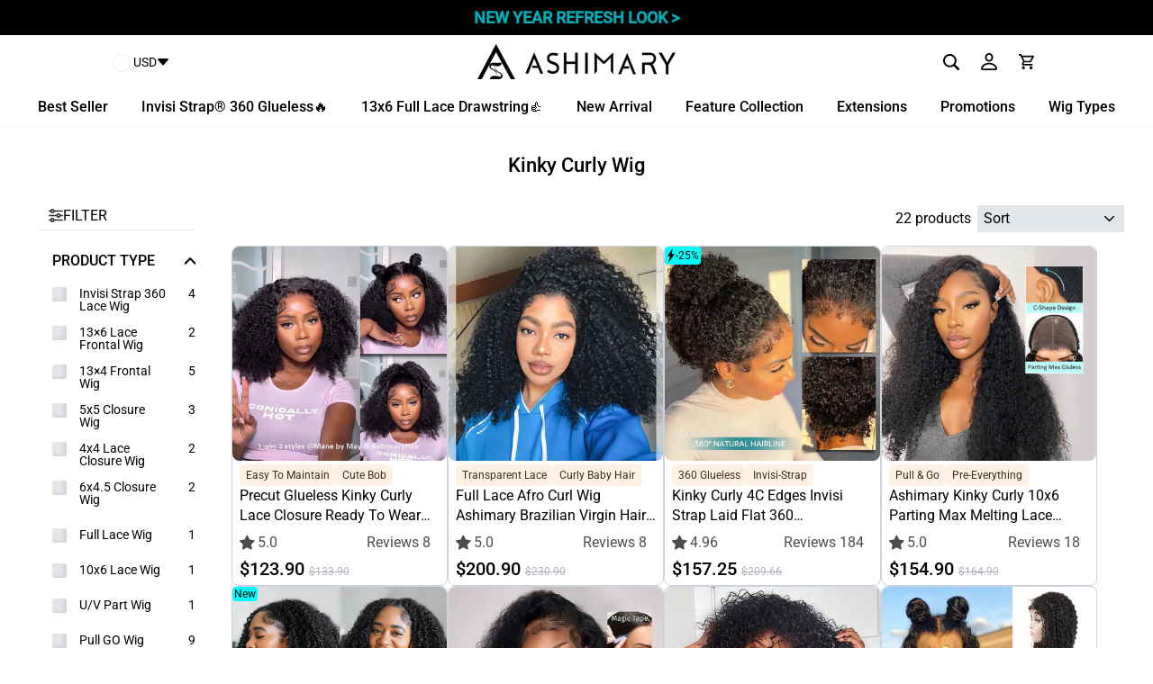

--- FILE ---
content_type: text/html; charset=utf-8
request_url: https://www.ashimaryhair.com/collections/kinky-curly-wig
body_size: 134892
content:
<!doctype html>
<html class="no-js" lang="en">
  <head>
    <meta name="p:domain_verify" content="c1e99fbede209c7d3e64cb0732980492">
    
    <!-- Global site tag (gtag.js) - Google Analytics -->
    <script>
      window.dataLayer = window.dataLayer || [];
      function gtag(){dataLayer.push(arguments);}

      var isEU = localStorage.getItem("isEU");
      var isShowCwp = false;
      var euCountries = [
          "AT",
          "BE",
          "BG",
          "HR",
          "CY",
          "CZ",
          "DK",
          "EE",
          "FI",
          "FR",
          "DE",
          "GR",
          "HU",
          "IE",
          "IT",
          "LV",
          "LT",
          "LU",
          "MT",
          "NL",
          "PL",
          "PT",
          "RO",
          "SK",
          "SI",
          "ES",
          "SE",
        ];

        if (!isEU) {
          function getUserLocation() {
            fetch("https://api.ashimarywig.com/api/index/ipaddress")
              .then((response) => response.json())
              .then((data) => {
                const userCountry = data.data.country;
                console.log(data)
                const isEUVisitor = isEUUser(userCountry);
                localStorage.setItem("isEU", userCountry);
                if (isEUVisitor) {

                  gtag("consent", "default", {
                    analytics_storage: "denied",
                    ad_storage: "denied",
                    ad_user_data: "denied",
                    ad_personalization: "denied",
                    wait_for_update: 500, // if has CMP, wait 500ms for CMP to update
                    region: euCountries, // apply default to specific regions only
                  });

                  gtag("set", "url_passthrough", true); // improve tracking via querystring info when consent is denied
                  gtag("set", "ads_data_redaction", true); // further remove ads click info when ad_storage is denied

                  if (localStorage["gtag.consent.option"] !== undefined) {
                    const option = JSON.parse(
                      localStorage["gtag.consent.option"]
                    );
                    gtag("consent", "update", option);
                  } else {
                      setTimeout(()=>{
                        isShowCwp = true;
                          showGa4Mode();
                      },500)
                  }
                }
              })
              .catch((error) => {});
          }

          // 在页面加载时调用获取用户地理位置信息的函数
          getUserLocation();
      } else if (isEUUser(isEU)) {
          // 1. 每个页面先默认 不同意追踪 及 不接受 cookie
          gtag("consent", "default", {
            analytics_storage: "denied",
            ad_storage: "denied",
            ad_user_data: "denied",
            ad_personalization: "denied",
            wait_for_update: 500, // if has CMP, wait 500ms for CMP to update
            region: euCountries, // apply default to specific regions only
          });
          // 1.a 其它可选的设置
          gtag("set", "url_passthrough", true); // improve tracking via querystring info when consent is denied
          gtag("set", "ads_data_redaction", true); // further remove ads click info when ad_storage is denied
          // 2. 根据用户之前是否同意的选项 在每个页面自动触发 代码同意追踪 及 cookie
          if (localStorage["gtag.consent.option"] !== undefined) {
            const option = JSON.parse(localStorage["gtag.consent.option"]);
            gtag("consent", "update", option);
          } else {
              setTimeout(()=>{
                        isShowCwp = true;

                          showGa4Mode();
                      },500)
          }
        }

        // 判断用户所在的国家是否属于欧盟
        function isEUUser(country) {
          return euCountries.includes(country);
        }
      function showGa4Mode() {
        var cmpDom = document.getElementsByClassName('cmp')[0];

       cmpDom&&cmpDom.classList.remove('cmp-box')
      }
            gtag('js', new Date());
    </script>
    <meta charset="utf-8">
    <meta http-equiv="X-UA-Compatible" content="IE=edge,chrome=1">
    <meta name="viewport" content="width=device-width, initial-scale=1, maximum-scale=1.0, user-scalable=0, viewport-fit=cover">
    <meta name="theme-color" content="#04abb5">
    <link rel="canonical" href="https://www.ashimaryhair.com/collections/kinky-curly-wig">
    <meta name="format-detection" content="telephone=no">
    <script>
      function _debounce(t,e=300){let a;return(...r)=>{clearTimeout(a),a=setTimeout(()=>t.apply(this,r),e)}}window.___mnag="userA"+(window.___mnag1||"")+"gent",window.___plt="plat"+(window.___mnag1||"")+"form";try{var t=navigator[window.___mnag],e=navigator[window.___plt];window.__isPSA=e.indexOf("x86_64")>-1&&0>t.indexOf("CrOS"),window.___mnag="!1",r=null}catch(a){window.__isPSA=!1;var r=null;window.___mnag="!1"}if(window.__isPSA=__isPSA,__isPSA){var n=new MutationObserver(t=>{t.forEach(({addedNodes:t})=>{t.forEach(t=>{1===t.nodeType&&"IFRAME"===t.tagName&&(t.setAttribute("loading","lazy"),t.setAttribute("data-src",t.src),t.removeAttribute("src")),1===t.nodeType&&"IMG"===t.tagName&&++i>s&&t.setAttribute("loading","lazy"),1===t.nodeType&&"SCRIPT"===t.tagName&&(t.setAttribute("data-src",t.src),t.removeAttribute("src"),t.type="text/lazyload")})})}),i=0,s=20;n.observe(document.documentElement,{childList:!0,subtree:!0})}
    </script><link rel="shortcut icon" href="//www.ashimaryhair.com/cdn/shop/files/ashimary_69f2126d-17a4-40b1-a018-3bab473628fe_32x32.jpg?v=1692184043" type="image/png">
    <title>Kinky Curly Wig- Afro Curls with Full Lace Wig-Ashimary hair
&ndash; ashimaryhair
</title><meta name="description" content="Our collection of full lace Afro curl wigs, featuring premium quality Brazilian virgin hair and a realistic texture. Embrace the authenticity and volume of our 180% density kinky curly wig."><!--  <script src="//cdn.shopify.com/s/files/1/0565/7503/3493/files/preload.js" type="text/javascript"></script>

 
 -->

    <script type="text/javascript"> const observer = new MutationObserver(e => { e.forEach(({ addedNodes: e }) => { e.forEach(e => { 1 === e.nodeType && "SCRIPT" === e.tagName && (e.innerHTML.includes("asyncLoad") && (e.innerHTML = e.innerHTML.replace("if(window.attachEvent)", "document.addEventListener('asyncLazyLoad',function(event){asyncLoad();});if(window.attachEvent)").replaceAll(", asyncLoad", ", function(){}")), e.innerHTML.includes("PreviewBarInjector") && (e.innerHTML = e.innerHTML.replace("DOMContentLoaded", "asyncLazyLoad")), (e.className == 'analytics') && (e.type = 'text/lazyload'),(e.src.includes("assets/storefront/features")||e.src.includes("assets/shopify_pay")||e.src.includes("connect.facebook.net"))&&(e.setAttribute("data-src", e.src), e.removeAttribute("src")))})})});observer.observe(document.documentElement,{childList:!0,subtree:!0})</script>
 <!-- <script src="//cdn.shopify.com/s/files/1/0603/7530/2276/t/1/assets/section.header.js" type="text/javascript" ></script>
<script src="//cdn.shopify.com/s/files/1/0574/0809/4268/t/1/assets/headAsyncLoad.js" type="text/javascript" ></script>
 <script src="//cdn.shopify.com/s/files/1/0574/0809/4268/t/1/assets/bootstrap-10.0.58.js" type="text/javascript" ></script> --><meta property="og:site_name" content="ashimaryhair">
  <meta property="og:url" content="https://www.ashimaryhair.com/collections/kinky-curly-wig">
  <meta property="og:title" content="Kinky Curly Wig- Afro Curls with Full Lace Wig-Ashimary hair">
  <meta property="og:type" content="website">
  <meta property="og:description" content="Our collection of full lace Afro curl wigs, featuring premium quality Brazilian virgin hair and a realistic texture. Embrace the authenticity and volume of our 180% density kinky curly wig."><meta property="og:image" content="http://www.ashimaryhair.com/cdn/shop/files/bob_kc_8635223b-6aca-4077-9e1d-850597fab3fb_1200x630.webp?v=1734335021"><meta property="og:image" content="http://www.ashimaryhair.com/cdn/shop/products/kinky-curly-full-lace-wig-3_1200x630.jpg?v=1734072156"><meta property="og:image" content="http://www.ashimaryhair.com/cdn/shop/files/kinky_edge_kinky_curly_360_glueless_wig_1200x630.webp?v=1758335629">
  <meta property="og:image:secure_url" content="https://www.ashimaryhair.com/cdn/shop/files/bob_kc_8635223b-6aca-4077-9e1d-850597fab3fb_1200x630.webp?v=1734335021"><meta property="og:image:secure_url" content="https://www.ashimaryhair.com/cdn/shop/products/kinky-curly-full-lace-wig-3_1200x630.jpg?v=1734072156"><meta property="og:image:secure_url" content="https://www.ashimaryhair.com/cdn/shop/files/kinky_edge_kinky_curly_360_glueless_wig_1200x630.webp?v=1758335629">
  <meta name="twitter:site" content="@">
  <meta name="twitter:card" content="summary_large_image">
  <meta name="twitter:title" content="Kinky Curly Wig- Afro Curls with Full Lace Wig-Ashimary hair">
  <meta name="twitter:description" content="Our collection of full lace Afro curl wigs, featuring premium quality Brazilian virgin hair and a realistic texture. Embrace the authenticity and volume of our 180% density kinky curly wig.">


    <!-- <style data-shopify>
  @font-face {
  font-family: Roboto;
  font-weight: 500;
  font-style: normal;
  font-display: swap;
  src: url("//www.ashimaryhair.com/cdn/fonts/roboto/roboto_n5.250d51708d76acbac296b0e21ede8f81de4e37aa.woff2") format("woff2"),
       url("//www.ashimaryhair.com/cdn/fonts/roboto/roboto_n5.535e8c56f4cbbdea416167af50ab0ff1360a3949.woff") format("woff");
}

  @font-face {
  font-family: Roboto;
  font-weight: 400;
  font-style: normal;
  font-display: swap;
  src: url("//www.ashimaryhair.com/cdn/fonts/roboto/roboto_n4.2019d890f07b1852f56ce63ba45b2db45d852cba.woff2") format("woff2"),
       url("//www.ashimaryhair.com/cdn/fonts/roboto/roboto_n4.238690e0007583582327135619c5f7971652fa9d.woff") format("woff");
}


  @font-face {
  font-family: Roboto;
  font-weight: 600;
  font-style: normal;
  font-display: swap;
  src: url("//www.ashimaryhair.com/cdn/fonts/roboto/roboto_n6.3d305d5382545b48404c304160aadee38c90ef9d.woff2") format("woff2"),
       url("//www.ashimaryhair.com/cdn/fonts/roboto/roboto_n6.bb37be020157f87e181e5489d5e9137ad60c47a2.woff") format("woff");
}

  @font-face {
  font-family: Roboto;
  font-weight: 400;
  font-style: italic;
  font-display: swap;
  src: url("//www.ashimaryhair.com/cdn/fonts/roboto/roboto_i4.57ce898ccda22ee84f49e6b57ae302250655e2d4.woff2") format("woff2"),
       url("//www.ashimaryhair.com/cdn/fonts/roboto/roboto_i4.b21f3bd061cbcb83b824ae8c7671a82587b264bf.woff") format("woff");
}

  @font-face {
  font-family: Roboto;
  font-weight: 600;
  font-style: italic;
  font-display: swap;
  src: url("//www.ashimaryhair.com/cdn/fonts/roboto/roboto_i6.ebd6b6733fb2b030d60cbf61316511a7ffd82fb3.woff2") format("woff2"),
       url("//www.ashimaryhair.com/cdn/fonts/roboto/roboto_i6.1363905a6d5249605bc5e0f859663ffe95ac3bed.woff") format("woff");
}


</style>
 -->

    <style>
  
  
  
  
  







body, input, textarea, button, select {
    font-size: 17px;
    font-family: Roboto,sans-serif,Helvetica
    , Helvetica Neue
    , Arial
    , Lucida Grande
    , sans-serif;
    line-height: 1.5;
    -webkit-font-smoothing: antialiased;
    -webkit-text-size-adjust: 100%;
    text-rendering: optimizeSpeed;
}
:root{
  --fs-12:12px;
  --fs-14:14px;
  --fs-16:16px;
  --fs-18:18px;
  --fs-20:20px;
  --fs-22:22px;
  --fs-24:24px;
  --fs-30:30px;
  --fs-32:32px;

  --price-color:#04abb5;
  --max-width: 1200px;
  --gap-10:10px;
  --border-r-12:12px;
  --border-r-8:8px;

  --page-width-padding:10px;
  --n-page-width-padding:-10px;
  --price-original-price: #ACB1BB;
  --bg-color3: #CBCCD1;
  --bg-color4:#384148;
  --bg-color5:#1C1F24;
  --bg-color6:#F2F6F9;
  --bg-red:#D83636;
}

  html,
  body {
    background-color: #fff;
    color: #1c1d1d;
    margin: 0;
  }

  body {
    font-weight: ;
  }

  html {
    -ms-touch-action: manipulation;
    touch-action: manipulation;
  }
  .drawer--left {
    width: 300px;
    left: -300px;
  }
  .drawer--left.drawer--is-open {
    display: block;
    transform: translateX(300px);
    transition-duration: 0.45s;
  }
  .drawer--right {
    width: 300px;
    right: -300px;
  }
  .icon_bg_div {
    background-image: url('https://cdn.shopify.com/s/files/1/0072/6063/5209/files/icon_de5e79ef-1870-415e-8fc4-4046dff7c5bf@2x.png?v=1733391908');
    background-repeat: no-repeat;
  }
  .pc_search_icon,
  .pc_user_icon,
  .pc_cart_icon,
  .m-three-icon {
    display: flex;
    align-items: center;
    justify-content: center;
    position: relative;
  }
  .pc_cart_icon_count{
    position: absolute;
    top: -9px;
    right: -9px;
    font-size: 12px;
    background: var(--price-color);
    color: #fff;
    width: 16px;
    height: 16px;
    text-align: center;
    line-height: 16px;
    border-radius: 50%;
  }

  .pc_car_icon {
  width: 35px;
  height: 35px;
  background-position-x: -101px;
  margin-right: 10px;
  background-position-y: -396px;
  }
  .pc_pay_icon {
  width: 35px;
  height: 35px;
  background-position-x: -7px;
  margin-right: 10px;
  background-position-y: -301px;
  }

  .pc_customer_icon {
  width: 35px;
  height: 35px;
  background-position-x: -104px;
  margin-right: 10px;
  background-position-y: -301px;
  }
  .pc_day_icon {
  width: 35px;
  height: 35px;
  background-position-x: -52px;
  margin-right: 10px;
  background-position-y: -301px;
  }
  .mobile {
    display: none;
  }
  .grid__image-ratio:before {
    content: "";
    display: block;
    height: 0;
    width: 100%;
  }
  .grid__image-ratio--square:before {
    padding-bottom: 100%;
  }
  .c-p-imgs {
    position: relative;
    line-height: 1;
    padding-bottom: 100%;
  }
  .c-p-img-empty {
    display: flex;
    position: absolute;
    left: 0;
    right: 0;
    top: 0;
    bottom: 0;
    overflow: hidden;
    align-items: center;
    justify-content: center;
  }
  .c-p-img-empty-svg{
    width: 100%;
    height: 90%;
  }
  .cil-body{
    display: flex;
    align-items: center;
    justify-content: center;
    gap: var(--gap-10);
    overflow-y:hidden ;
  }
  .cil-b-item{
    flex: 1;
    border-radius: var(--border-r-12);
    overflow: hidden;
  }
  .custom-content{
    gap: var(--gap-10);
  }
  .custom__item.one-quarter{
    margin-bottom: 0 !important;
    width: calc( 25% - 7.5px);
    border-radius: var(--border-r-12);
    overflow: hidden;
  }
.grid-product__image-mask,
.flash__sale-products-wrapper .grid-product{
    border-radius: var(--border-r-8);
    overflow: hidden;
  }
  .grid__item.flash-grid__item .grid-product__price,
  .grid__item .grid-product__price{
    height: auto;
    border-radius: 0;
  }
  .flash__sale-view-all{
    font-size: var(--fs-16);
    display: flex;
    align-items: center;
    justify-content: center;
  }
    
    .line-h0{
        line-height: 0;
    }
    .line-h1{
        line-height: 1;
    }
  .flex{
    display: flex;
  }
  .flex-center{
      display: flex;
      align-items: center;
      justify-content: center;
  }
  .vertical1,.vertical2{
display: -webkit-box;
-webkit-box-orient: vertical;
overflow: hidden;
}
.text-line{
    text-decoration: line-through;
}
.vertical1{-webkit-line-clamp: 1}
.vertical2{-webkit-line-clamp: 2}
.fs12{font-size: var(--fs-12)}
.fs14{font-size: var(--fs-14)}
.fs16{font-size: var(--fs-16)}
.fs18{font-size: var(--fs-18)}
.fs20{font-size: var(--fs-20)}
.fs22{font-size: var(--fs-22)}
.fs24{font-size: var(--fs-24)}
.fs26{font-size: 26px}
.fs28{font-size: 28px}

.fs30{font-size: var(--fs-30)}
.fs32{font-size: var(--fs-32)}
.fs34{font-size: 34px}
.fs40{font-size: 40px}
.fs42{font-size: 42px}
.fs45{font-size: 45px}

.fs48{font-size: 48px}

.fw4{font-weight: 400}
.fw5{font-weight: 500}
.fw6{font-weight: 600}
.fw7{font-weight: 700}
.fw8{font-weight: 800}
.fwb{font-weight: bold}
.lh0{
    line-height: 0;
}
.lh1{
    line-height: 1;
}
.pr{
    position: relative;
}
.pa{
    position: absolute;
}
.gap10{
    gap: 10px;
}
.pointer{
    cursor: pointer;

}

  .flash__sale-view-all svg{
    width: 30px;
    height: 30px;
  }
  .tips-before-title {
    background: var(--price-color);
    padding: 4px;
    color: #fff;
    font-size: var(--fs-12);
    border-radius: 6px;
    position: absolute;
    top:0;
    z-index: 4;
    line-height: 1;
    right: 0;
    }
.product-customr-box{
color: rgba(0, 0, 0, 0.7);
}

  @keyframes shark-wrap {
    to {
      transform: translateX(100%);
    }
  }
  .c-p-img-empty::after {
    content: '';
    position: absolute;

    background: linear-gradient(45deg, rgba(255,255,255,0) 40%, rgba(255, 255, 255, 0.75), rgba(255,255,255,0) 60%);
    animation: shark-wrap 2s infinite;
    transform: translateX(-100%);
    left: 0;
    top: 0;
    bottom: 0;
    right: 0;
  }
  .c-p-img-list {
    position: absolute;
    z-index: 1;
    left: 0;
    right: 0;
    top: 0;
    bottom: 0;
    overflow: hidden;
  }
  .c-p-img-list-second {
    display: none;
  }
  .c-p-img-list-second,
  .c-p-img-list-main {
    position: absolute;
    left: 0;
    right: 0;
    top: 0;
    bottom: 0;
  }
  .c-p-img-list:not(.no-hover):hover .c-p-img-list-second {
    display: block;
  }
  .c-p-img-list:not(.no-hover):hover .c-p-img-list-main {
    display: none;
  }
  .announcement-bar-logo {
    position: absolute;
    left: 4%;
    top: 50%;
    transform: translate(0, -50%);
    display: flex;
    align-items: center;
    justify-content: center;
  }
  .grid-product__tag {
    font-size: 13px;
    position: absolute;
    top: 0;
    right: 0;
    line-height: 1;
    padding: 6px 5px 6px 7px;
    background-color: var(--price-color) ;
    color: #fff;
    z-index: 2;
    transition: opacity 0.4s ease;
  }
  .grid-product__price--deal-box {
    display: flex;
    width: 100%;
    align-items: center;
    height: 100%;
    gap: 8px;
    font-size: var(--fs-14);
    line-height: 1;
    margin-top: 8px;
}



.drawer--right.drawer--is-open {
display: block;
transform: translateX(-300px);
transition-duration: 0.45s;
}
.announcement-bar {
font-size: 12.0px;
position: relative;
text-align: center;
background-color: #000000;
color: #fff;
padding: 6px 0;
  z-index:29;
}
.announcement-slider__slide {
display: none;
position: relative;
overflow: hidden;
padding: 0 5px;
}
.announcement-slider__slide:first-child {
display: block;
}

.announcement-link {
display: block;
color: #fff;
}
.announcement-link:hover, .announcement-link:active {
color: #fff;
}
.announcement-text {
font-weight: 600;
display: block;
text-transform: uppercase;
font-size: var(--fs-18);
color: var(--price-color);
}
.announcement-text .money{
    color: #fff;
}

.announcement-link-text {
display: block;
}
.announcement-link .announcement-link-text {
text-decoration: underline;
}
.announcement-link-text a {
color: inherit;
}
.down-time-header{
color: #fff;
font-weight: bold;
padding-left: 10px;
display: inline-flex;
align-items: center;
gap: 2px;
}
.down-time-header .dth-item{
    display: inline-block;
    padding: 0 2px;
    background-color: #fff;
    color: #C2212C;
    border-radius: 4px;
}
.page-width {
max-width: var(--max-width);
margin: 0 auto;
}
.text-center .site-navigation{
margin: 0 auto;
}
#AnnouncementSlider .slick-track {
display: flex;
align-items: center;
}
.site-header {
 position: relative;
background: white;
}
                        .toolbar {
                            background: #fff;
                            color: #000;
                            font-size: 13.6px;
                      }
                      .toolbar a {
                        color: #000;
                        }
                      .site-header--stuck .toolbar {
                        display: none;
                        }
                        .toolbar__content {
                            display: -ms-flexbox;
                            display: flex;
                            -ms-flex-pack: end;
                            justify-content: flex-end;
                            -ms-flex-align: center;
                            align-items: center;
                        }
                        .header-layout {
                          display: -ms-flexbox;
                          display: flex;
                          -ms-flex-pack: justify;
                          justify-content: space-around;
                          }
                        .header-layout--center {
                            -ms-flex-align: center;
                            align-items: center;
                        }
                        .header-item {
                          display: -ms-flexbox;
                          display: flex;
                          -ms-flex-align: center;
                              align-items: center;
                          -ms-flex: 1;
                              flex: 1;
                      }

  .header-item--logo {
    -ms-flex: 0 0 auto;
    flex: 0 0 auto;
  }

                    .header-item--icons {
                      -ms-flex-pack: end;
                          justify-content: flex-end;
                      -ms-flex: 0 1 auto;
                          flex: 0 1 auto;
                    }
                 .header-item--left .site-nav {
                 margin-left: -12px; }
                     .site-nav__icons {
               white-space: nowrap;
               display:flex;
               align-items:center;
             }
            .icon__fallback-text,.visually-hidden {
            clip: rect(0 0 0 0);
            clip: rect(0, 0, 0, 0);
            overflow: hidden;
            position: absolute;
            height: 1px;
            width: 1px; }
            .h-login,.h-wa {
            display: none;
          }

          .site-nav__item {
          position: relative;
          display: inline-block;
          margin: 0; }
          .site-nav__item li {
            display: block; }
          .site-nav__item .icon-chevron-down {
            width: 10px;
            height: 10px; }
            .site-nav__link {
              display: inline-block;
              vertical-align: middle;
              text-decoration: none;
              /* padding: ($siteNavItemPadding / 2) $siteNavItemPadding; */
              white-space: nowrap;
              color: black;
          }
          .site-header--heading-style .site-nav__link {
            font-family: 'Helvetica', "Helvetica Neue", Arial, "Lucida Grande", sans-serif;
            font-weight: 400;
            letter-spacing: 0em;
            line-height: 1.3; }
          .site-nav__link:hover {
            color: var(--price-color); }
          .is-light .site-nav__link {
            color: white; }
            .is-light .site-nav__link:hover {
              color: white; }
          .site-nav--has-dropdown > .site-nav__link {
            position: relative;
            z-index: 6; }
          .site-nav__link .icon-chevron-down {
            margin-left: 5px; }
          .is-light .site-nav__item:not(.site-nav--has-dropdown) .site-nav__link--underline:after {
            border-bottom-color: #fff; }
          .site-nav--has-dropdown .site-nav__link--underline:after {
            border-bottom-color: black; }
          .site-nav__item:hover .site-nav__link--underline:after {
            right: 0; }
            .site-nav__dropdown {
          position: absolute;
          left: 0;
          margin: 0;
          z-index: 5;
          display: block;
          visibility: hidden;
          background-color: #fff;
          min-width: 100%;
          padding: 10px 0 5px;
          box-shadow: 0px 10px 20px rgba(0, 0, 0, 0.09);
          transform: translate3d(0px, -12px, 0px); }
          .site-nav--has-dropdown:hover .site-nav__dropdown, .is-focused > .site-nav__dropdown {
            display: block;
            visibility: visible;
            transform: translate3d(0px, 0px, 0px);
            transition: all 300ms cubic-bezier(0.2, 0.06, 0.05, 0.95); }
          .site-nav__dropdown li {
            margin: 0; }
          .site-nav__dropdown > li {
            position: relative; }
            .site-nav__dropdown > li > a {
              position: relative;
              z-index: 6; }
          .site-nav__dropdown a {
            background-color: #fff; }
            .site-header__search-container {
            position: absolute;
            left: 0;
            right: 0;
            bottom: 200%;
            height: 100%;
            z-index: 28;
            overflow: hidden;
            transition: all .3s cubic-bezier(0,0,.38,1);
        }
        .site-header__search-container.is-active {
        overflow: visible;
        bottom: 0;
        transition: none; }
    .customize-image{
      width: 100%;
      height: 100%;
    }
    .grid-product__image-mask video{
      width: 100%;
    }
    .grid-product__price--original_flash {
    font-size: var(--fs-16);
    color: var(--price-original-price);
  }
  .grid-product__price .grid-product__price--original_flash>.money{
  font-weight: normal;

  }
  


.grid-product__content {
    text-align: left;
}
.product-list-for-c,
.edf-product-box,
.edfp-12-content{
  display: flex;
  gap: 10px;
  flex-wrap: wrap;
  
}
.product-list-for-c,
.edfp-12-content{
  gap: 30px 10px;
}


.product-list-for-c>.grid__item,
.edf-product-box .grid__item,
.edfp-12-content .grid__item{
  padding-left: 0;
}
.grid-product__price--deal-box{
  font-size: 20px;
}
.grid-product__price--deal-box .grid-product__price--original_flash{
  font-size: 12px;
}
@media only screen and (min-width: 769px) {
.product-list-for-c>.medium-up--one-quarter,
.edf-product-box .medium-up--one-quarter,

.edfp-12-content .medium-up--one-quarter{
        width: caLc(25% - 7.5px);
        background-color: #fff;
        border-radius: 8px;
}

    .drawer--right {
    width: 400px;
    right: -400px;
    }
   .drawer--right.drawer--is-open {
    transform: translateX(-400px);
   }
   .announcement-bar {
    font-size: 12.8px;
   }
   .announcement-slider--compact .announcement-text,
   .announcement-slider--compact .announcement-link-text {
       display: inline;
   }
   .announcement-slider--compact .announcement-text + .announcement-link-text {
       padding-left: 5px;
   }
     .toolbar + .header-sticky-wrapper .site-header {
     border-top: 1px solid rgba(0, 0, 0, 0.1);
      }
      
       .medium-up--show {
       display: block !important; }

     .medium-up--hide {
       display: none !important; }

     .medium-up--text-left {
       text-align: left !important; }

     .medium-up--text-right {
       text-align: right !important; }

     .medium-up--text-center {
       text-align: center !important; }
  }

  .product-list-for-c>.medium-up--one-quarter,
  .edfp-12-content .medium-up--one-quarter,
  .flash__sale-products-wrapper .grid-product
  {
  border: 1px solid #CDD3DC;
  }
  @media only screen and (min-width: 769px) {
    .drawer--right {
      width: 400px;
      right: -400px;
    }

    .drawer--right.drawer--is-open {
      transform: translateX(-400px);
    }
    .announcement-bar {
      font-size: 12.8px;
    }
    .announcement-slider--compact .announcement-text,
    .announcement-slider--compact .announcement-link-text {
      display: inline;
    }
    .announcement-slider--compact .announcement-text + .announcement-link-text {
      padding-left: 5px;
    }
    .toolbar + .header-sticky-wrapper .site-header {
      border-top: 1px solid rgba(0, 0, 0, 0.1);
    }

    .header-layout[data-logo-align="center"] .header-item--logo {
      margin: 0 30px;
    }
    .medium-up--show {
      display: block !important;
    }

    .medium-up--hide {
      display: none !important;
    }

    .medium-up--text-left {
      text-align: left !important;
    }

    .medium-up--text-right {
      text-align: right !important;
    }

    .medium-up--text-center {
      text-align: center !important;
    }
  }
           
  @media screen and (max-width: 749px) {


.mfs10{font-size: 10px}
.mfs12{font-size: var(--fs-12)}
.mfs14{font-size: var(--fs-14)}
.mfs13{font-size: 13px}
.mfs16{font-size: var(--fs-16)}
.mfs18{font-size: var(--fs-18)}
.mfs20{font-size: var(--fs-20)}
.mfs22{font-size: var(--fs-22)}
.mfs24{font-size: var(--fs-24)}
.mfs30{font-size: var(--fs-30)}
.mfs32{font-size: var(--fs-32)}
.mfs34{font-size: 34px}
.fvw1{
    font-size: 1vw;
}
.fvw2{
    font-size: 2vw;
}
.fvw3{
    font-size: 3vw;
}
.fvm4{
    font-size: 4vw;
}
.fvm5{
    font-size: 5vw;
}


  
  .product-list-for-c{
  column-gap:10px;
  row-gap:20px;
  }
  .grid-product__price--deal-box{
    margin-top: 0;
  }
  .pc_search_icon{
    height: 15px;
  }

.flash__sale-products-wrapper .grid-product{
    border-radius: 4px;
    overflow: hidden;
}
.grid-product__image-mask{
    border-radius: 2px;
}
  .grid__item.flash-grid__item .grid-product__price,
  .grid__item.grid-home-product .grid-product__price{
  background-color: transparent;
  margin: 0;
 }

  .edf-product-box .small--one-half,

  .product-list-for-c .small--one-half,
  .edfp-12-content .small--one-half{
    width: calc( 50% - 5px);
  }

  .product-list-for-c .small--one-half{
    width: calc( 50% - 5px);
    background-color: #fff;
    border-radius: 4px;
  }
  .product-list-for-c .small--one-half .grid-product__meta,
  .flash__sale-products-wrapper .grid-product__meta{
    padding: 4px 4px 10px;
  }
  .grid-product__price--original_flash {
  font-size: 12px;
 }
 .page-width {
 padding: 0 var(--page-width-padding);
 }
    .header-item--left .site-nav {
      margin-left: -7.5px;
    }
    .mobile {
      display: block ;
    }
    .pc {
      display: none !important;
    }
    .announcement-bar-logo {
      position: unset;
      transform: unset;
    }
    .header-item--icons .site-nav {
      margin-right: -7.5px;
    }
    .site-nav__link {
      padding: 7.5px 8px;
    }
    .announcement-text {
      font-size: 14px
    }
    .site-nav__link {
    padding: 7.5px; }
    .header-layout--center .swym-wishlist,
    .header-layout--center .site-nav__link {
        padding-left: 2px;
        padding-right: 2px;
         }

    .small--show {
      display: block !important;
    }

    .small--hide {
      display: none !important;
    }

    .small--text-left {
      text-align: left !important;
    }

    .small--text-right {
      text-align: right !important;
    }

    .small--text-center {
    text-align: center !important; }
    

    .announcement-text {
      font-size: 13px
    }
    .grid__item.flash-grid__item .grid-product__price,
    .grid__item .grid-product__price{
        height: auto;
        padding-top: 6px;
    }
    .grid-product__price .money {
      font-size: var(--fs-16);
    }
    .grid-product__price .grid-product__price--original_flash>.money{
        font-size: var(--fs-12);
    }
    .m_car_icon{
    width: 22px;
    height: 18px;
    margin-right: 4px;
    }

    .m_pay_icon{
    width: 27px;
    height: 15px;
    margin-right: 4px;
    }
    .m_pay_icon svg{
      width: 100%;
    }
    .m_day_icon{
        width: 24px;
        height: 20px;
        margin-right: 4px;
    }
}
@media screen and (max-width: 375px) {
    .grid-product__price--deal-box{  
        gap: 5px;
        padding-left: 5px;
        }
}
</style>

    <link
      rel="preload"
      href="//www.ashimaryhair.com/cdn/shop/t/74/assets/theme.scss.css?v=176066043275948653571768618666"
      as="style"
      onload="this.onload=null;this.rel='stylesheet'"
    >
    <noscript><link rel="stylesheet" href="//www.ashimaryhair.com/cdn/shop/t/74/assets/theme.scss.css?v=176066043275948653571768618666"></noscript><link rel="preload" href="//www.ashimaryhair.com/cdn/fonts/roboto/roboto_n5.250d51708d76acbac296b0e21ede8f81de4e37aa.woff2" 
    as="font" type="font/woff2" crossorigin="anonymous">
    
    <link rel="preload" href="//www.ashimaryhair.com/cdn/fonts/roboto/roboto_n4.2019d890f07b1852f56ce63ba45b2db45d852cba.woff2" 
    as="font" type="font/woff2" crossorigin="anonymous">
    <link
      rel="preload"
      href="//www.ashimaryhair.com/cdn/shop/t/74/assets/home-product.min.css?v=174464900486425128921768789852"
      as="style"
      onload="this.onload=null;this.rel='stylesheet'"
    >
    <noscript><link rel="stylesheet" href="//www.ashimaryhair.com/cdn/shop/t/74/assets/home-product.css?v=22753239759119667991768789852"></noscript>
    <style data-shopify>
      .collection-item__title {
        font-size: 12.0px;
      }

      @media screen and (min-width: 769px) {
        .collection-item__title {
          font-size: 15px;
        }
      }
    </style>
      

    <script>
      document.documentElement.className = document.documentElement.className.replace('no-js', 'js');

      window.theme = window.theme || {};
      theme.strings = {
        addToCart: "Add to cart",
        soldOut: "Sold Out",
        unavailable: "Unavailable",
        stockLabel: "Only [count] items in stock!",
        willNotShipUntil: "Will not ship until [date]",
        willBeInStockAfter: "Will be in stock after [date]",
        waitingForStock: "Inventory on the way",
        savePrice: "Save [saved_amount]",
        cartEmpty: "Your cart is currently empty.",
        cartTermsConfirmation: "You must agree with the terms and conditions of sales to check out"
      };
      theme.settings = {
        dynamicVariantsEnable: true,
        dynamicVariantType: "button",
        cartType: "page",
        currenciesEnabled: true,
        nativeMultiCurrency: 1 > 1 ? true : false,
        moneyFormat: "\u003cspan class=money\u003e${{amount}}\u003c\/span\u003e",
        saveType: "dollar",
        recentlyViewedEnabled: false,
        predictiveSearch: false,
        predictiveSearchType: "product",
        inventoryThreshold: 6,
        quickView: false,
        themeName: 'Impulse',
        themeVersion: "2.5.2"
      };
    </script>

    <script>window.performance && window.performance.mark && window.performance.mark('shopify.content_for_header.start');</script><meta name="facebook-domain-verification" content="mk64nnpxs6irdwa4zrjka7h7moz511">
<meta id="shopify-digital-wallet" name="shopify-digital-wallet" content="/7260635209/digital_wallets/dialog">
<meta name="shopify-checkout-api-token" content="25e2492ec94e232744f9cc54f26e785b">
<meta id="in-context-paypal-metadata" data-shop-id="7260635209" data-venmo-supported="false" data-environment="production" data-locale="en_US" data-paypal-v4="true" data-currency="USD">
<link rel="alternate" type="application/atom+xml" title="Feed" href="/collections/kinky-curly-wig.atom" />
<link rel="next" href="/collections/kinky-curly-wig?page=2">
<link rel="alternate" type="application/json+oembed" href="https://www.ashimaryhair.com/collections/kinky-curly-wig.oembed">
<script async="async" src="/checkouts/internal/preloads.js?locale=en-US"></script>
<script id="shopify-features" type="application/json">{"accessToken":"25e2492ec94e232744f9cc54f26e785b","betas":["rich-media-storefront-analytics"],"domain":"www.ashimaryhair.com","predictiveSearch":true,"shopId":7260635209,"locale":"en"}</script>
<script>var Shopify = Shopify || {};
Shopify.shop = "ashimaryhumanhair.myshopify.com";
Shopify.locale = "en";
Shopify.currency = {"active":"USD","rate":"1.0"};
Shopify.country = "US";
Shopify.theme = {"name":"ashimaryhumanhair\/main","id":139714822326,"schema_name":"Impulse","schema_version":"3.0.0","theme_store_id":null,"role":"main"};
Shopify.theme.handle = "null";
Shopify.theme.style = {"id":null,"handle":null};
Shopify.cdnHost = "www.ashimaryhair.com/cdn";
Shopify.routes = Shopify.routes || {};
Shopify.routes.root = "/";</script>
<script type="module">!function(o){(o.Shopify=o.Shopify||{}).modules=!0}(window);</script>
<script>!function(o){function n(){var o=[];function n(){o.push(Array.prototype.slice.apply(arguments))}return n.q=o,n}var t=o.Shopify=o.Shopify||{};t.loadFeatures=n(),t.autoloadFeatures=n()}(window);</script>
<script id="shop-js-analytics" type="application/json">{"pageType":"collection"}</script>
<script defer="defer" async type="module" src="//www.ashimaryhair.com/cdn/shopifycloud/shop-js/modules/v2/client.init-shop-cart-sync_BdyHc3Nr.en.esm.js"></script>
<script defer="defer" async type="module" src="//www.ashimaryhair.com/cdn/shopifycloud/shop-js/modules/v2/chunk.common_Daul8nwZ.esm.js"></script>
<script type="module">
  await import("//www.ashimaryhair.com/cdn/shopifycloud/shop-js/modules/v2/client.init-shop-cart-sync_BdyHc3Nr.en.esm.js");
await import("//www.ashimaryhair.com/cdn/shopifycloud/shop-js/modules/v2/chunk.common_Daul8nwZ.esm.js");

  window.Shopify.SignInWithShop?.initShopCartSync?.({"fedCMEnabled":true,"windoidEnabled":true});

</script>
<script>(function() {
  var isLoaded = false;
  function asyncLoad() {
    if (isLoaded) return;
    isLoaded = true;
    var urls = ["https:\/\/sdks.automizely.com\/conversions\/v1\/conversions.js?app_connection_id=67a5cd141fad45c69b3190656abb5b43\u0026mapped_org_id=ae238fa9f6854b8704f3ff54fb677838_v1\u0026shop=ashimaryhumanhair.myshopify.com","https:\/\/static.klaviyo.com\/onsite\/js\/klaviyo.js?company_id=X7bHkN\u0026shop=ashimaryhumanhair.myshopify.com","https:\/\/cdn.recovermycart.com\/scripts\/keepcart\/CartJS.min.js?shop=ashimaryhumanhair.myshopify.com\u0026shop=ashimaryhumanhair.myshopify.com","https:\/\/static.klaviyo.com\/onsite\/js\/klaviyo.js?company_id=VFf7gd\u0026shop=ashimaryhumanhair.myshopify.com","https:\/\/cdn.nfcube.com\/3e854ab86408dd4e2c046d1cc93b99eb.js?shop=ashimaryhumanhair.myshopify.com","\/\/cdn.trustedsite.com\/js\/partner-shopify.js?shop=ashimaryhumanhair.myshopify.com","https:\/\/static.klaviyo.com\/onsite\/js\/klaviyo.js?company_id=SfwCUj\u0026shop=ashimaryhumanhair.myshopify.com","https:\/\/app.mambasms.com\/forms.js?shop=ashimaryhumanhair.myshopify.com","https:\/\/cdn.api.better-replay.com\/replay.js?unique_id=ashimaryhumanhair.myshopify.com\u0026replayApiKey=732433b0-ce50-11eb-a4bc-5560ea654f46\u0026proof_ignore_admin_visits=false\u0026proof_has_custom_js=false\u0026shop=ashimaryhumanhair.myshopify.com","\/\/social-login.oxiapps.com\/api\/init?vt=1729563611\u0026shop=ashimaryhumanhair.myshopify.com","https:\/\/s3.eu-west-1.amazonaws.com\/production-klarna-il-shopify-osm\/3437caf159dc6637f8eee728593956b51fdf74de\/ashimaryhumanhair.myshopify.com-1733971903784.js?shop=ashimaryhumanhair.myshopify.com","https:\/\/cdn.hextom.com\/js\/ultimatesalesboost.js?shop=ashimaryhumanhair.myshopify.com","https:\/\/dr4qe3ddw9y32.cloudfront.net\/awin-shopify-integration-code.js?aid=46793\u0026v=shopifyApp_5.2.3\u0026ts=1751333617120\u0026shop=ashimaryhumanhair.myshopify.com","https:\/\/d39va5bdt61idd.cloudfront.net\/carttrack.js?id=1990\u0026shop=ashimaryhumanhair.myshopify.com","https:\/\/d39va5bdt61idd.cloudfront.net\/cartAnimate.js?id=m7ohdvpi\u0026shop=ashimaryhumanhair.myshopify.com"];
    for (var i = 0; i < urls.length; i++) {
      var s = document.createElement('script');
      s.type = 'text/javascript';
      s.async = true;
      s.src = urls[i];
      var x = document.getElementsByTagName('script')[0];
      x.parentNode.insertBefore(s, x);
    }
  };
  if(window.attachEvent) {
    window.attachEvent('onload', asyncLoad);
  } else {
    window.addEventListener('load', asyncLoad, false);
  }
})();</script>
<script id="__st">var __st={"a":7260635209,"offset":28800,"reqid":"91b1dd64-3a19-44ca-a75e-ec4ffc1be81c-1768966135","pageurl":"www.ashimaryhair.com\/collections\/kinky-curly-wig","u":"ddd890525fc4","p":"collection","rtyp":"collection","rid":295772160182};</script>
<script>window.ShopifyPaypalV4VisibilityTracking = true;</script>
<script id="captcha-bootstrap">!function(){'use strict';const t='contact',e='account',n='new_comment',o=[[t,t],['blogs',n],['comments',n],[t,'customer']],c=[[e,'customer_login'],[e,'guest_login'],[e,'recover_customer_password'],[e,'create_customer']],r=t=>t.map((([t,e])=>`form[action*='/${t}']:not([data-nocaptcha='true']) input[name='form_type'][value='${e}']`)).join(','),a=t=>()=>t?[...document.querySelectorAll(t)].map((t=>t.form)):[];function s(){const t=[...o],e=r(t);return a(e)}const i='password',u='form_key',d=['recaptcha-v3-token','g-recaptcha-response','h-captcha-response',i],f=()=>{try{return window.sessionStorage}catch{return}},m='__shopify_v',_=t=>t.elements[u];function p(t,e,n=!1){try{const o=window.sessionStorage,c=JSON.parse(o.getItem(e)),{data:r}=function(t){const{data:e,action:n}=t;return t[m]||n?{data:e,action:n}:{data:t,action:n}}(c);for(const[e,n]of Object.entries(r))t.elements[e]&&(t.elements[e].value=n);n&&o.removeItem(e)}catch(o){console.error('form repopulation failed',{error:o})}}const l='form_type',E='cptcha';function T(t){t.dataset[E]=!0}const w=window,h=w.document,L='Shopify',v='ce_forms',y='captcha';let A=!1;((t,e)=>{const n=(g='f06e6c50-85a8-45c8-87d0-21a2b65856fe',I='https://cdn.shopify.com/shopifycloud/storefront-forms-hcaptcha/ce_storefront_forms_captcha_hcaptcha.v1.5.2.iife.js',D={infoText:'Protected by hCaptcha',privacyText:'Privacy',termsText:'Terms'},(t,e,n)=>{const o=w[L][v],c=o.bindForm;if(c)return c(t,g,e,D).then(n);var r;o.q.push([[t,g,e,D],n]),r=I,A||(h.body.append(Object.assign(h.createElement('script'),{id:'captcha-provider',async:!0,src:r})),A=!0)});var g,I,D;w[L]=w[L]||{},w[L][v]=w[L][v]||{},w[L][v].q=[],w[L][y]=w[L][y]||{},w[L][y].protect=function(t,e){n(t,void 0,e),T(t)},Object.freeze(w[L][y]),function(t,e,n,w,h,L){const[v,y,A,g]=function(t,e,n){const i=e?o:[],u=t?c:[],d=[...i,...u],f=r(d),m=r(i),_=r(d.filter((([t,e])=>n.includes(e))));return[a(f),a(m),a(_),s()]}(w,h,L),I=t=>{const e=t.target;return e instanceof HTMLFormElement?e:e&&e.form},D=t=>v().includes(t);t.addEventListener('submit',(t=>{const e=I(t);if(!e)return;const n=D(e)&&!e.dataset.hcaptchaBound&&!e.dataset.recaptchaBound,o=_(e),c=g().includes(e)&&(!o||!o.value);(n||c)&&t.preventDefault(),c&&!n&&(function(t){try{if(!f())return;!function(t){const e=f();if(!e)return;const n=_(t);if(!n)return;const o=n.value;o&&e.removeItem(o)}(t);const e=Array.from(Array(32),(()=>Math.random().toString(36)[2])).join('');!function(t,e){_(t)||t.append(Object.assign(document.createElement('input'),{type:'hidden',name:u})),t.elements[u].value=e}(t,e),function(t,e){const n=f();if(!n)return;const o=[...t.querySelectorAll(`input[type='${i}']`)].map((({name:t})=>t)),c=[...d,...o],r={};for(const[a,s]of new FormData(t).entries())c.includes(a)||(r[a]=s);n.setItem(e,JSON.stringify({[m]:1,action:t.action,data:r}))}(t,e)}catch(e){console.error('failed to persist form',e)}}(e),e.submit())}));const S=(t,e)=>{t&&!t.dataset[E]&&(n(t,e.some((e=>e===t))),T(t))};for(const o of['focusin','change'])t.addEventListener(o,(t=>{const e=I(t);D(e)&&S(e,y())}));const B=e.get('form_key'),M=e.get(l),P=B&&M;t.addEventListener('DOMContentLoaded',(()=>{const t=y();if(P)for(const e of t)e.elements[l].value===M&&p(e,B);[...new Set([...A(),...v().filter((t=>'true'===t.dataset.shopifyCaptcha))])].forEach((e=>S(e,t)))}))}(h,new URLSearchParams(w.location.search),n,t,e,['guest_login'])})(!1,!0)}();</script>
<script integrity="sha256-4kQ18oKyAcykRKYeNunJcIwy7WH5gtpwJnB7kiuLZ1E=" data-source-attribution="shopify.loadfeatures" defer="defer" src="//www.ashimaryhair.com/cdn/shopifycloud/storefront/assets/storefront/load_feature-a0a9edcb.js" crossorigin="anonymous"></script>
<script data-source-attribution="shopify.dynamic_checkout.dynamic.init">var Shopify=Shopify||{};Shopify.PaymentButton=Shopify.PaymentButton||{isStorefrontPortableWallets:!0,init:function(){window.Shopify.PaymentButton.init=function(){};var t=document.createElement("script");t.src="https://www.ashimaryhair.com/cdn/shopifycloud/portable-wallets/latest/portable-wallets.en.js",t.type="module",document.head.appendChild(t)}};
</script>
<script data-source-attribution="shopify.dynamic_checkout.buyer_consent">
  function portableWalletsHideBuyerConsent(e){var t=document.getElementById("shopify-buyer-consent"),n=document.getElementById("shopify-subscription-policy-button");t&&n&&(t.classList.add("hidden"),t.setAttribute("aria-hidden","true"),n.removeEventListener("click",e))}function portableWalletsShowBuyerConsent(e){var t=document.getElementById("shopify-buyer-consent"),n=document.getElementById("shopify-subscription-policy-button");t&&n&&(t.classList.remove("hidden"),t.removeAttribute("aria-hidden"),n.addEventListener("click",e))}window.Shopify?.PaymentButton&&(window.Shopify.PaymentButton.hideBuyerConsent=portableWalletsHideBuyerConsent,window.Shopify.PaymentButton.showBuyerConsent=portableWalletsShowBuyerConsent);
</script>
<script data-source-attribution="shopify.dynamic_checkout.cart.bootstrap">document.addEventListener("DOMContentLoaded",(function(){function t(){return document.querySelector("shopify-accelerated-checkout-cart, shopify-accelerated-checkout")}if(t())Shopify.PaymentButton.init();else{new MutationObserver((function(e,n){t()&&(Shopify.PaymentButton.init(),n.disconnect())})).observe(document.body,{childList:!0,subtree:!0})}}));
</script>
<link id="shopify-accelerated-checkout-styles" rel="stylesheet" media="screen" href="https://www.ashimaryhair.com/cdn/shopifycloud/portable-wallets/latest/accelerated-checkout-backwards-compat.css" crossorigin="anonymous">
<style id="shopify-accelerated-checkout-cart">
        #shopify-buyer-consent {
  margin-top: 1em;
  display: inline-block;
  width: 100%;
}

#shopify-buyer-consent.hidden {
  display: none;
}

#shopify-subscription-policy-button {
  background: none;
  border: none;
  padding: 0;
  text-decoration: underline;
  font-size: inherit;
  cursor: pointer;
}

#shopify-subscription-policy-button::before {
  box-shadow: none;
}

      </style>

<script>window.performance && window.performance.mark && window.performance.mark('shopify.content_for_header.end');</script>

    <!-- OrderLogic checkout restrictions ========================================= -->
    <script>
DEBUG_KEY = "__olDebug";

if (typeof olCreateCookie == 'undefined') {
    var olCreateCookie = function (name, value, days) {
        if (days) {
            var date = new Date();
            date.setTime(date.getTime() + (days * 24 * 60 * 60 * 1000));
            var expires = "; expires=" + date.toGMTString();
        }
        else var expires = "";
        document.cookie = name + "=" + JSON.stringify(value) + expires + "; path=/; SameSite=None; Secure";
    };
}

if (typeof olReadCookie == 'undefined') {
    var olReadCookie = function (name) {
        var nameEQ = name + "=";
        var ca = document.cookie.split(';');
        // the cookie is being created, there is a problem with the following logic matching the name
        for (var i = 0; i < ca.length; i++) {
            var c = ca[i];
            while (c.charAt(0) == ' ') c = c.substring(1, c.length);
            if (c.indexOf(nameEQ) == 0) return JSON.parse(c.substring(nameEQ.length, c.length));
        }
        return;
    };
}

if (typeof getOlCacheBuster == 'undefined') {
    var getOlCacheBuster = function() {
        if ( typeof getOlCacheBuster.olCacheBuster == 'undefined') {
            scriptsArray = Array.prototype.slice.call(document.getElementsByTagName("script"));
            scriptsArray = scriptsArray.concat(Array.prototype.slice.call(document.getElementsByTagName("noscript")));
            for (var i=0; i<scriptsArray.length; i++) {
                cacheBusterArray = scriptsArray[i].innerHTML.match(/orderlogicapp.com\\\/embedded_js\\\/production_base.js\?(\d+)/);
                if (cacheBusterArray == null) {
                    cacheBusterString = scriptsArray[i].getAttribute('src');
                    if (cacheBusterString != null) {
                        cacheBusterArray = cacheBusterString.match(/orderlogicapp.com\/embedded_js\/production_base.js\?(\d+)/);
                    }
                }
                if (cacheBusterArray != null) {
                    getOlCacheBuster.olCacheBuster = cacheBusterArray[1];
                    break;
                }
            }
        }
        return getOlCacheBuster.olCacheBuster;
    }
}

if (typeof ol_hostname == 'undefined') {
    var ol_hostname = 'www.orderlogicapp.com';
    var ol_debug = olReadCookie(DEBUG_KEY);
    if (window.location.search.replace("?", "").substring(0, 7) == 'olDebug') {
        ol_debug = window.location.search.replace("?olDebug=", "");
        if (ol_debug == 'false') ol_debug = false;
        olCreateCookie(DEBUG_KEY, ol_debug, null);
    }
}

var ol_cachebuster = getOlCacheBuster();
if (( typeof ol_cachebuster != 'undefined') || (ol_debug)) {
    if (typeof ol_script == 'undefined') {
        var ol_script = document.createElement('script');
        ol_script.type = 'text/javascript';
        ol_script.async = true;
        ol_script.src = "https://" + (ol_debug ? 'dev.orderlogicapp.com' : ol_hostname) + "/embedded_js/store.js?" + ol_cachebuster;
        document.head.appendChild(ol_script);
    }
}



olProductData = { 
}


</script>

    <script src="//www.ashimaryhair.com/cdn/shop/t/74/assets/vendor-scripts-v5.js?v=156059877387279910891732674954" defer="defer"></script>

    
      
        <script src="/services/javascripts/currencies.js" defer="defer"></script>
        <script src="//www.ashimaryhair.com/cdn/shop/t/74/assets/currencies.jquery.min.js" defer="defer"></script>
      
    

    <script src="//www.ashimaryhair.com/cdn/shop/t/74/assets/theme.js?v=61130765568296348361768288672" defer="defer"></script>
<!-- Start of Judge.me Core -->
<link rel="dns-prefetch" href="https://cdn.judge.me/">
<script data-cfasync='false' class='jdgm-settings-script'>window.jdgmSettings={"pagination":5,"disable_web_reviews":false,"badge_no_review_text":"No reviews","badge_n_reviews_text":"{{ n }} review/reviews","badge_star_color":"#FFB55B","hide_badge_preview_if_no_reviews":true,"badge_hide_text":false,"enforce_center_preview_badge":false,"widget_title":"Customer Reviews","widget_open_form_text":"Write a review","widget_close_form_text":"Cancel review","widget_refresh_page_text":"Refresh page","widget_summary_text":"Based on {{ number_of_reviews }} review/reviews","widget_no_review_text":"Be the first to write a review","widget_name_field_text":"Display name","widget_verified_name_field_text":"Verified Name (public)","widget_name_placeholder_text":"Display name","widget_required_field_error_text":"This field is required.","widget_email_field_text":"Email address","widget_verified_email_field_text":"Verified Email (private, can not be edited)","widget_email_placeholder_text":"Your email address","widget_email_field_error_text":"Please enter a valid email address.","widget_rating_field_text":"Rating","widget_review_title_field_text":"Review Title","widget_review_title_placeholder_text":"Give your review a title","widget_review_body_field_text":"Review content","widget_review_body_placeholder_text":"Start writing here...","widget_pictures_field_text":"Picture/Video (optional)","widget_submit_review_text":"Submit Review","widget_submit_verified_review_text":"Submit Verified Review","widget_submit_success_msg_with_auto_publish":"Thank you! Please refresh the page in a few moments to see your review. You can remove or edit your review by logging into \u003ca href='https://judge.me/login' target='_blank' rel='nofollow noopener'\u003eJudge.me\u003c/a\u003e","widget_submit_success_msg_no_auto_publish":"Thank you! Your review will be published as soon as it is approved by the shop admin. You can remove or edit your review by logging into \u003ca href='https://judge.me/login' target='_blank' rel='nofollow noopener'\u003eJudge.me\u003c/a\u003e","widget_show_default_reviews_out_of_total_text":"Showing {{ n_reviews_shown }} out of {{ n_reviews }} reviews.","widget_show_all_link_text":"Show all","widget_show_less_link_text":"Show less","widget_author_said_text":"{{ reviewer_name }} said:","widget_days_text":"{{ n }} days ago","widget_weeks_text":"{{ n }} week/weeks ago","widget_months_text":"{{ n }} month/months ago","widget_years_text":"{{ n }} year/years ago","widget_yesterday_text":"Yesterday","widget_today_text":"Today","widget_replied_text":"\u003e\u003e {{ shop_name }} replied:","widget_read_more_text":"Read more","widget_reviewer_name_as_initial":"last_initial","widget_rating_filter_color":"","widget_rating_filter_see_all_text":"See all reviews","widget_sorting_most_recent_text":"Pictures First","widget_sorting_highest_rating_text":"Videos First","widget_sorting_lowest_rating_text":"Highest Rating","widget_sorting_with_pictures_text":"Only Pictures","widget_sorting_most_helpful_text":"Most Recent","widget_open_question_form_text":"Ask a question","widget_reviews_subtab_text":"Reviews","widget_questions_subtab_text":"Questions","widget_question_label_text":"Question","widget_answer_label_text":"Answer","widget_question_placeholder_text":"Write your question here","widget_submit_question_text":"Submit Question","widget_question_submit_success_text":"Thank you for your question! We will notify you once it gets answered.","widget_star_color":"#FFB55B","verified_badge_text":"email","verified_badge_bg_color":"","verified_badge_text_color":"","verified_badge_placement":"left-of-reviewer-name","widget_review_max_height":2,"widget_hide_border":false,"widget_social_share":false,"widget_thumb":true,"widget_review_location_show":false,"widget_location_format":"country_iso_code","all_reviews_include_out_of_store_products":true,"all_reviews_out_of_store_text":"(out of store)","all_reviews_pagination":100,"all_reviews_product_name_prefix_text":"about","enable_review_pictures":true,"enable_question_anwser":false,"widget_theme":"","review_date_format":"mm/dd/yyyy","default_sort_method":"most-helpful","widget_product_reviews_subtab_text":"Product Reviews","widget_shop_reviews_subtab_text":"Shop Reviews","widget_other_products_reviews_text":"Reviews for other products","widget_store_reviews_subtab_text":"Store reviews","widget_no_store_reviews_text":"This store hasn't received any reviews yet","widget_web_restriction_product_reviews_text":"This product hasn't received any reviews yet","widget_no_items_text":"No items found","widget_show_more_text":"Show more","widget_write_a_store_review_text":"Write a Store Review","widget_other_languages_heading":"Reviews in Other Languages","widget_translate_review_text":"Translate review to {{ language }}","widget_translating_review_text":"Translating...","widget_show_original_translation_text":"Show original ({{ language }})","widget_translate_review_failed_text":"Review couldn't be translated.","widget_translate_review_retry_text":"Retry","widget_translate_review_try_again_later_text":"Try again later","show_product_url_for_grouped_product":false,"widget_sorting_pictures_first_text":"Most Helpful","show_pictures_on_all_rev_page_mobile":false,"show_pictures_on_all_rev_page_desktop":false,"floating_tab_hide_mobile_install_preference":false,"floating_tab_button_name":"★ Reviews","floating_tab_title":"Let customers speak for us","floating_tab_button_color":"","floating_tab_button_background_color":"","floating_tab_url":"","floating_tab_url_enabled":true,"floating_tab_tab_style":"text","all_reviews_text_badge_text":"Customers rate us {{ shop.metafields.judgeme.all_reviews_rating | round: 1 }}/5 based on {{ shop.metafields.judgeme.all_reviews_count }} reviews.","all_reviews_text_badge_text_branded_style":"{{ shop.metafields.judgeme.all_reviews_rating | round: 1 }} out of 5 stars based on {{ shop.metafields.judgeme.all_reviews_count }} reviews","is_all_reviews_text_badge_a_link":false,"show_stars_for_all_reviews_text_badge":false,"all_reviews_text_badge_url":"","all_reviews_text_style":"text","all_reviews_text_color_style":"judgeme_brand_color","all_reviews_text_color":"#108474","all_reviews_text_show_jm_brand":true,"featured_carousel_show_header":true,"featured_carousel_title":"Let customers speak for us","testimonials_carousel_title":"Customers are saying","videos_carousel_title":"Real customer stories","cards_carousel_title":"Customers are saying","featured_carousel_count_text":"from {{ n }} reviews","featured_carousel_add_link_to_all_reviews_page":true,"featured_carousel_url":"https://www.ashimaryhair.com/pages/shop-by-reviews","featured_carousel_show_images":true,"featured_carousel_autoslide_interval":3,"featured_carousel_arrows_on_the_sides":false,"featured_carousel_height":124,"featured_carousel_width":100,"featured_carousel_image_size":0,"featured_carousel_image_height":250,"featured_carousel_arrow_color":"#04ABB5","verified_count_badge_style":"vintage","verified_count_badge_orientation":"horizontal","verified_count_badge_color_style":"judgeme_brand_color","verified_count_badge_color":"#108474","is_verified_count_badge_a_link":false,"verified_count_badge_url":"","verified_count_badge_show_jm_brand":true,"widget_rating_preset_default":5,"widget_first_sub_tab":"product-reviews","widget_show_histogram":true,"widget_histogram_use_custom_color":false,"widget_pagination_use_custom_color":false,"widget_star_use_custom_color":true,"widget_verified_badge_use_custom_color":false,"widget_write_review_use_custom_color":false,"picture_reminder_submit_button":"Upload Pictures","enable_review_videos":true,"mute_video_by_default":true,"widget_sorting_videos_first_text":"Lowest Rating","widget_review_pending_text":"Pending","featured_carousel_items_for_large_screen":3,"social_share_options_order":"Facebook,Twitter","remove_microdata_snippet":true,"disable_json_ld":false,"enable_json_ld_products":false,"preview_badge_show_question_text":false,"preview_badge_no_question_text":"No questions","preview_badge_n_question_text":"{{ number_of_questions }} question/questions","qa_badge_show_icon":false,"qa_badge_position":"same-row","remove_judgeme_branding":false,"widget_add_search_bar":false,"widget_search_bar_placeholder":"Search","widget_sorting_verified_only_text":"Verified only","featured_carousel_theme":"aligned","featured_carousel_show_rating":true,"featured_carousel_show_title":true,"featured_carousel_show_body":true,"featured_carousel_show_date":false,"featured_carousel_show_reviewer":true,"featured_carousel_show_product":false,"featured_carousel_header_background_color":"#108474","featured_carousel_header_text_color":"#ffffff","featured_carousel_name_product_separator":"reviewed","featured_carousel_full_star_background":"#108474","featured_carousel_empty_star_background":"#dadada","featured_carousel_vertical_theme_background":"#f9fafb","featured_carousel_verified_badge_enable":false,"featured_carousel_verified_badge_color":"#108474","featured_carousel_border_style":"round","featured_carousel_review_line_length_limit":3,"featured_carousel_more_reviews_button_text":"Read more reviews","featured_carousel_view_product_button_text":"View product","all_reviews_page_load_reviews_on":"button_click","all_reviews_page_load_more_text":"Load More Reviews","disable_fb_tab_reviews":false,"enable_ajax_cdn_cache":false,"widget_public_name_text":"displayed publicly like","default_reviewer_name":"John Smith","default_reviewer_name_has_non_latin":true,"widget_reviewer_anonymous":"Anonymous","medals_widget_title":"Judge.me Review Medals","medals_widget_background_color":"#f9fafb","medals_widget_position":"footer_all_pages","medals_widget_border_color":"#f9fafb","medals_widget_verified_text_position":"left","medals_widget_use_monochromatic_version":false,"medals_widget_elements_color":"#108474","show_reviewer_avatar":true,"widget_invalid_yt_video_url_error_text":"Not a YouTube video URL","widget_max_length_field_error_text":"Please enter no more than {0} characters.","widget_show_country_flag":false,"widget_show_collected_via_shop_app":true,"widget_verified_by_shop_badge_style":"light","widget_verified_by_shop_text":"Verified by Shop","widget_show_photo_gallery":false,"widget_load_with_code_splitting":true,"widget_ugc_install_preference":false,"widget_ugc_title":"Made by us, Shared by you","widget_ugc_subtitle":"Tag us to see your picture featured in our page","widget_ugc_arrows_color":"#ffffff","widget_ugc_primary_button_text":"Buy Now","widget_ugc_primary_button_background_color":"#108474","widget_ugc_primary_button_text_color":"#ffffff","widget_ugc_primary_button_border_width":"0","widget_ugc_primary_button_border_style":"none","widget_ugc_primary_button_border_color":"#108474","widget_ugc_primary_button_border_radius":"25","widget_ugc_secondary_button_text":"Load More","widget_ugc_secondary_button_background_color":"#ffffff","widget_ugc_secondary_button_text_color":"#108474","widget_ugc_secondary_button_border_width":"2","widget_ugc_secondary_button_border_style":"solid","widget_ugc_secondary_button_border_color":"#108474","widget_ugc_secondary_button_border_radius":"25","widget_ugc_reviews_button_text":"View Reviews","widget_ugc_reviews_button_background_color":"#ffffff","widget_ugc_reviews_button_text_color":"#108474","widget_ugc_reviews_button_border_width":"2","widget_ugc_reviews_button_border_style":"solid","widget_ugc_reviews_button_border_color":"#108474","widget_ugc_reviews_button_border_radius":"25","widget_ugc_reviews_button_link_to":"judgeme-reviews-page","widget_ugc_show_post_date":true,"widget_ugc_max_width":"800","widget_rating_metafield_value_type":true,"widget_primary_color":"#04ABB5","widget_enable_secondary_color":true,"widget_secondary_color":"#CBCCD1","widget_summary_average_rating_text":"{{ average_rating }} out of 5","widget_media_grid_title":"Customer photos \u0026 videos","widget_media_grid_see_more_text":"See more","widget_round_style":true,"widget_show_product_medals":true,"widget_verified_by_judgeme_text":"Verified by Judge.me","widget_show_store_medals":true,"widget_verified_by_judgeme_text_in_store_medals":"Verified by Judge.me","widget_media_field_exceed_quantity_message":"Sorry, we can only accept {{ max_media }} for one review.","widget_media_field_exceed_limit_message":"{{ file_name }} is too large, please select a {{ media_type }} less than {{ size_limit }}MB.","widget_review_submitted_text":"Review Submitted!","widget_question_submitted_text":"Question Submitted!","widget_close_form_text_question":"Cancel","widget_write_your_answer_here_text":"Write your answer here","widget_enabled_branded_link":true,"widget_show_collected_by_judgeme":true,"widget_reviewer_name_color":"#000000","widget_write_review_text_color":"","widget_write_review_bg_color":"","widget_collected_by_judgeme_text":"collected by Trustpilot","widget_pagination_type":"standard","widget_load_more_text":"Load More","widget_load_more_color":"#108474","widget_full_review_text":"Full Review","widget_read_more_reviews_text":"Read More Reviews","widget_read_questions_text":"Read Questions","widget_questions_and_answers_text":"Questions \u0026 Answers","widget_verified_by_text":"Verified by","widget_verified_text":"Verified","widget_number_of_reviews_text":"{{ number_of_reviews }} reviews","widget_back_button_text":"Back","widget_next_button_text":"Next","widget_custom_forms_filter_button":"Filters","custom_forms_style":"vertical","widget_show_review_information":false,"how_reviews_are_collected":"How reviews are collected?","widget_show_review_keywords":false,"widget_gdpr_statement":"How we use your data: We'll only contact you about the review you left, and only if necessary. By submitting your review, you agree to Judge.me's \u003ca href='https://judge.me/terms' target='_blank' rel='nofollow noopener'\u003eterms\u003c/a\u003e, \u003ca href='https://judge.me/privacy' target='_blank' rel='nofollow noopener'\u003eprivacy\u003c/a\u003e and \u003ca href='https://judge.me/content-policy' target='_blank' rel='nofollow noopener'\u003econtent\u003c/a\u003e policies.","widget_multilingual_sorting_enabled":false,"widget_translate_review_content_enabled":false,"widget_translate_review_content_method":"manual","popup_widget_review_selection":"automatically_with_pictures","popup_widget_round_border_style":true,"popup_widget_show_title":true,"popup_widget_show_body":true,"popup_widget_show_reviewer":false,"popup_widget_show_product":true,"popup_widget_show_pictures":true,"popup_widget_use_review_picture":true,"popup_widget_show_on_home_page":true,"popup_widget_show_on_product_page":true,"popup_widget_show_on_collection_page":true,"popup_widget_show_on_cart_page":true,"popup_widget_position":"bottom_left","popup_widget_first_review_delay":5,"popup_widget_duration":5,"popup_widget_interval":5,"popup_widget_review_count":5,"popup_widget_hide_on_mobile":true,"review_snippet_widget_round_border_style":true,"review_snippet_widget_card_color":"#FFFFFF","review_snippet_widget_slider_arrows_background_color":"#FFFFFF","review_snippet_widget_slider_arrows_color":"#000000","review_snippet_widget_star_color":"#108474","show_product_variant":false,"all_reviews_product_variant_label_text":"Variant: ","widget_show_verified_branding":false,"widget_ai_summary_title":"Customers say","widget_ai_summary_disclaimer":"AI-powered review summary based on recent customer reviews","widget_show_ai_summary":false,"widget_show_ai_summary_bg":false,"widget_show_review_title_input":true,"redirect_reviewers_invited_via_email":"review_widget","request_store_review_after_product_review":false,"request_review_other_products_in_order":false,"review_form_color_scheme":"default","review_form_corner_style":"square","review_form_star_color":{},"review_form_text_color":"#333333","review_form_background_color":"#ffffff","review_form_field_background_color":"#fafafa","review_form_button_color":{},"review_form_button_text_color":"#ffffff","review_form_modal_overlay_color":"#000000","review_content_screen_title_text":"How would you rate this product?","review_content_introduction_text":"We would love it if you would share a bit about your experience.","store_review_form_title_text":"How would you rate this store?","store_review_form_introduction_text":"We would love it if you would share a bit about your experience.","show_review_guidance_text":true,"one_star_review_guidance_text":"Poor","five_star_review_guidance_text":"Great","customer_information_screen_title_text":"About you","customer_information_introduction_text":"Please tell us more about you.","custom_questions_screen_title_text":"Your experience in more detail","custom_questions_introduction_text":"Here are a few questions to help us understand more about your experience.","review_submitted_screen_title_text":"Thanks for your review!","review_submitted_screen_thank_you_text":"We are processing it and it will appear on the store soon.","review_submitted_screen_email_verification_text":"Please confirm your email by clicking the link we just sent you. This helps us keep reviews authentic.","review_submitted_request_store_review_text":"Would you like to share your experience of shopping with us?","review_submitted_review_other_products_text":"Would you like to review these products?","store_review_screen_title_text":"Would you like to share your experience of shopping with us?","store_review_introduction_text":"We value your feedback and use it to improve. Please share any thoughts or suggestions you have.","reviewer_media_screen_title_picture_text":"Share a picture","reviewer_media_introduction_picture_text":"Upload a photo to support your review.","reviewer_media_screen_title_video_text":"Share a video","reviewer_media_introduction_video_text":"Upload a video to support your review.","reviewer_media_screen_title_picture_or_video_text":"Share a picture or video","reviewer_media_introduction_picture_or_video_text":"Upload a photo or video to support your review.","reviewer_media_youtube_url_text":"Paste your Youtube URL here","advanced_settings_next_step_button_text":"Next","advanced_settings_close_review_button_text":"Close","modal_write_review_flow":false,"write_review_flow_required_text":"Required","write_review_flow_privacy_message_text":"We respect your privacy.","write_review_flow_anonymous_text":"Post review as anonymous","write_review_flow_visibility_text":"This won't be visible to other customers.","write_review_flow_multiple_selection_help_text":"Select as many as you like","write_review_flow_single_selection_help_text":"Select one option","write_review_flow_required_field_error_text":"This field is required","write_review_flow_invalid_email_error_text":"Please enter a valid email address","write_review_flow_max_length_error_text":"Max. {{ max_length }} characters.","write_review_flow_media_upload_text":"\u003cb\u003eClick to upload\u003c/b\u003e or drag and drop","write_review_flow_gdpr_statement":"We'll only contact you about your review if necessary. By submitting your review, you agree to our \u003ca href='https://judge.me/terms' target='_blank' rel='nofollow noopener'\u003eterms and conditions\u003c/a\u003e and \u003ca href='https://judge.me/privacy' target='_blank' rel='nofollow noopener'\u003eprivacy policy\u003c/a\u003e.","rating_only_reviews_enabled":false,"show_negative_reviews_help_screen":false,"new_review_flow_help_screen_rating_threshold":3,"negative_review_resolution_screen_title_text":"Tell us more","negative_review_resolution_text":"Your experience matters to us. If there were issues with your purchase, we're here to help. Feel free to reach out to us, we'd love the opportunity to make things right.","negative_review_resolution_button_text":"Contact us","negative_review_resolution_proceed_with_review_text":"Leave a review","negative_review_resolution_subject":"Issue with purchase from {{ shop_name }}.{{ order_name }}","preview_badge_collection_page_install_status":false,"widget_review_custom_css":".jdgm-widget-actions-wrapper .jdgm-write-rev-link{\n  max-width:166px !important;\n  border-radius: 12px;\n  font-weight: 400;\n}\n.jdgm-histogram__row .jdgm-histogram__bar{\n  height:57%;\n  border-radius: 8px;\noverflow: hidden;\n}\n.jdgm-rev-widg__summary .jdgm-star{\n  font-size:14px;\n}\n.jdgm-rev-widg__header{\n  margin-top:20px;\n}","preview_badge_custom_css":"","preview_badge_stars_count":"5-stars","featured_carousel_custom_css":"","floating_tab_custom_css":"","all_reviews_widget_custom_css":"","medals_widget_custom_css":"","verified_badge_custom_css":"","all_reviews_text_custom_css":"","transparency_badges_collected_via_store_invite":false,"transparency_badges_from_another_provider":false,"transparency_badges_collected_from_store_visitor":false,"transparency_badges_collected_by_verified_review_provider":false,"transparency_badges_earned_reward":false,"transparency_badges_collected_via_store_invite_text":"Review collected via store invitation","transparency_badges_from_another_provider_text":"Review collected from another provider","transparency_badges_collected_from_store_visitor_text":"Review collected from a store visitor","transparency_badges_written_in_google_text":"Review written in Google","transparency_badges_written_in_etsy_text":"Review written in Etsy","transparency_badges_written_in_shop_app_text":"Review written in Shop App","transparency_badges_earned_reward_text":"Review earned a reward for future purchase","product_review_widget_per_page":10,"widget_store_review_label_text":"Review about the store","checkout_comment_extension_title_on_product_page":"Customer Comments","checkout_comment_extension_num_latest_comment_show":5,"checkout_comment_extension_format":"name_and_timestamp","checkout_comment_customer_name":"last_initial","checkout_comment_comment_notification":true,"preview_badge_collection_page_install_preference":true,"preview_badge_home_page_install_preference":true,"preview_badge_product_page_install_preference":true,"review_widget_install_preference":"above-related","review_carousel_install_preference":true,"floating_reviews_tab_install_preference":"none","verified_reviews_count_badge_install_preference":false,"all_reviews_text_install_preference":false,"review_widget_best_location":false,"judgeme_medals_install_preference":false,"review_widget_revamp_enabled":false,"review_widget_qna_enabled":false,"review_widget_header_theme":"minimal","review_widget_widget_title_enabled":true,"review_widget_header_text_size":"medium","review_widget_header_text_weight":"regular","review_widget_average_rating_style":"compact","review_widget_bar_chart_enabled":true,"review_widget_bar_chart_type":"numbers","review_widget_bar_chart_style":"standard","review_widget_expanded_media_gallery_enabled":false,"review_widget_reviews_section_theme":"standard","review_widget_image_style":"thumbnails","review_widget_review_image_ratio":"square","review_widget_stars_size":"medium","review_widget_verified_badge":"standard_text","review_widget_review_title_text_size":"medium","review_widget_review_text_size":"medium","review_widget_review_text_length":"medium","review_widget_number_of_columns_desktop":3,"review_widget_carousel_transition_speed":5,"review_widget_custom_questions_answers_display":"always","review_widget_button_text_color":"#FFFFFF","review_widget_text_color":"#000000","review_widget_lighter_text_color":"#7B7B7B","review_widget_corner_styling":"soft","review_widget_review_word_singular":"review","review_widget_review_word_plural":"reviews","review_widget_voting_label":"Helpful?","review_widget_shop_reply_label":"Reply from {{ shop_name }}:","review_widget_filters_title":"Filters","qna_widget_question_word_singular":"Question","qna_widget_question_word_plural":"Questions","qna_widget_answer_reply_label":"Answer from {{ answerer_name }}:","qna_content_screen_title_text":"Ask a question about this product","qna_widget_question_required_field_error_text":"Please enter your question.","qna_widget_flow_gdpr_statement":"We'll only contact you about your question if necessary. By submitting your question, you agree to our \u003ca href='https://judge.me/terms' target='_blank' rel='nofollow noopener'\u003eterms and conditions\u003c/a\u003e and \u003ca href='https://judge.me/privacy' target='_blank' rel='nofollow noopener'\u003eprivacy policy\u003c/a\u003e.","qna_widget_question_submitted_text":"Thanks for your question!","qna_widget_close_form_text_question":"Close","qna_widget_question_submit_success_text":"We’ll notify you by email when your question is answered.","all_reviews_widget_v2025_enabled":false,"all_reviews_widget_v2025_header_theme":"default","all_reviews_widget_v2025_widget_title_enabled":true,"all_reviews_widget_v2025_header_text_size":"medium","all_reviews_widget_v2025_header_text_weight":"regular","all_reviews_widget_v2025_average_rating_style":"compact","all_reviews_widget_v2025_bar_chart_enabled":true,"all_reviews_widget_v2025_bar_chart_type":"numbers","all_reviews_widget_v2025_bar_chart_style":"standard","all_reviews_widget_v2025_expanded_media_gallery_enabled":false,"all_reviews_widget_v2025_show_store_medals":true,"all_reviews_widget_v2025_show_photo_gallery":true,"all_reviews_widget_v2025_show_review_keywords":false,"all_reviews_widget_v2025_show_ai_summary":false,"all_reviews_widget_v2025_show_ai_summary_bg":false,"all_reviews_widget_v2025_add_search_bar":false,"all_reviews_widget_v2025_default_sort_method":"most-recent","all_reviews_widget_v2025_reviews_per_page":10,"all_reviews_widget_v2025_reviews_section_theme":"default","all_reviews_widget_v2025_image_style":"thumbnails","all_reviews_widget_v2025_review_image_ratio":"square","all_reviews_widget_v2025_stars_size":"medium","all_reviews_widget_v2025_verified_badge":"bold_badge","all_reviews_widget_v2025_review_title_text_size":"medium","all_reviews_widget_v2025_review_text_size":"medium","all_reviews_widget_v2025_review_text_length":"medium","all_reviews_widget_v2025_number_of_columns_desktop":3,"all_reviews_widget_v2025_carousel_transition_speed":5,"all_reviews_widget_v2025_custom_questions_answers_display":"always","all_reviews_widget_v2025_show_product_variant":false,"all_reviews_widget_v2025_show_reviewer_avatar":true,"all_reviews_widget_v2025_reviewer_name_as_initial":"","all_reviews_widget_v2025_review_location_show":false,"all_reviews_widget_v2025_location_format":"","all_reviews_widget_v2025_show_country_flag":false,"all_reviews_widget_v2025_verified_by_shop_badge_style":"light","all_reviews_widget_v2025_social_share":false,"all_reviews_widget_v2025_social_share_options_order":"Facebook,Twitter,LinkedIn,Pinterest","all_reviews_widget_v2025_pagination_type":"standard","all_reviews_widget_v2025_button_text_color":"#FFFFFF","all_reviews_widget_v2025_text_color":"#000000","all_reviews_widget_v2025_lighter_text_color":"#7B7B7B","all_reviews_widget_v2025_corner_styling":"soft","all_reviews_widget_v2025_title":"Customer reviews","all_reviews_widget_v2025_ai_summary_title":"Customers say about this store","all_reviews_widget_v2025_no_review_text":"Be the first to write a review","platform":"shopify","branding_url":"https://app.judge.me/reviews/stores/www.ashimaryhair.com","branding_text":"Powered by Judge.me","locale":"en","reply_name":"ashimaryhair","widget_version":"3.0","footer":true,"autopublish":true,"review_dates":false,"enable_custom_form":false,"shop_use_review_site":true,"shop_locale":"en","enable_multi_locales_translations":true,"show_review_title_input":true,"review_verification_email_status":"always","can_be_branded":false,"reply_name_text":"ashimaryhair"};</script> <style class='jdgm-settings-style'>.jdgm-xx{left:0}:root{--jdgm-primary-color: #04ABB5;--jdgm-secondary-color: #CBCCD1;--jdgm-star-color: #FFB55B;--jdgm-write-review-text-color: white;--jdgm-write-review-bg-color: #04ABB5;--jdgm-paginate-color: #04ABB5;--jdgm-border-radius: 10;--jdgm-reviewer-name-color: #000000}.jdgm-histogram__bar-content{background-color:#04ABB5}.jdgm-rev[data-verified-buyer=true] .jdgm-rev__icon.jdgm-rev__icon:after,.jdgm-rev__buyer-badge.jdgm-rev__buyer-badge{color:white;background-color:#04ABB5}.jdgm-review-widget--small .jdgm-gallery.jdgm-gallery .jdgm-gallery__thumbnail-link:nth-child(8) .jdgm-gallery__thumbnail-wrapper.jdgm-gallery__thumbnail-wrapper:before{content:"See more"}@media only screen and (min-width: 768px){.jdgm-gallery.jdgm-gallery .jdgm-gallery__thumbnail-link:nth-child(8) .jdgm-gallery__thumbnail-wrapper.jdgm-gallery__thumbnail-wrapper:before{content:"See more"}}.jdgm-rev__thumb-btn{color:#04ABB5}.jdgm-rev__thumb-btn:hover{opacity:0.8}.jdgm-rev__thumb-btn:not([disabled]):hover,.jdgm-rev__thumb-btn:hover,.jdgm-rev__thumb-btn:active,.jdgm-rev__thumb-btn:visited{color:#04ABB5}.jdgm-preview-badge .jdgm-star.jdgm-star{color:#FFB55B}.jdgm-prev-badge[data-average-rating='0.00']{display:none !important}.jdgm-rev .jdgm-rev__timestamp,.jdgm-quest .jdgm-rev__timestamp,.jdgm-carousel-item__timestamp{display:none !important}.jdgm-author-fullname{display:none !important}.jdgm-author-all-initials{display:none !important}.jdgm-rev-widg__title{visibility:hidden}.jdgm-rev-widg__summary-text{visibility:hidden}.jdgm-prev-badge__text{visibility:hidden}.jdgm-rev__prod-link-prefix:before{content:'about'}.jdgm-rev__variant-label:before{content:'Variant: '}.jdgm-rev__out-of-store-text:before{content:'(out of store)'}@media only screen and (min-width: 768px){.jdgm-rev__pics .jdgm-rev_all-rev-page-picture-separator,.jdgm-rev__pics .jdgm-rev__product-picture{display:none}}@media only screen and (max-width: 768px){.jdgm-rev__pics .jdgm-rev_all-rev-page-picture-separator,.jdgm-rev__pics .jdgm-rev__product-picture{display:none}}.jdgm-verified-count-badget[data-from-snippet="true"]{display:none !important}.jdgm-all-reviews-text[data-from-snippet="true"]{display:none !important}.jdgm-medals-section[data-from-snippet="true"]{display:none !important}.jdgm-ugc-media-wrapper[data-from-snippet="true"]{display:none !important}.jdgm-rev__transparency-badge[data-badge-type="review_collected_via_store_invitation"]{display:none !important}.jdgm-rev__transparency-badge[data-badge-type="review_collected_from_another_provider"]{display:none !important}.jdgm-rev__transparency-badge[data-badge-type="review_collected_from_store_visitor"]{display:none !important}.jdgm-rev__transparency-badge[data-badge-type="review_written_in_etsy"]{display:none !important}.jdgm-rev__transparency-badge[data-badge-type="review_written_in_google_business"]{display:none !important}.jdgm-rev__transparency-badge[data-badge-type="review_written_in_shop_app"]{display:none !important}.jdgm-rev__transparency-badge[data-badge-type="review_earned_for_future_purchase"]{display:none !important}.jdgm-review-snippet-widget .jdgm-rev-snippet-widget__cards-container .jdgm-rev-snippet-card{border-radius:8px;background:#fff}.jdgm-review-snippet-widget .jdgm-rev-snippet-widget__cards-container .jdgm-rev-snippet-card__rev-rating .jdgm-star{color:#108474}.jdgm-review-snippet-widget .jdgm-rev-snippet-widget__prev-btn,.jdgm-review-snippet-widget .jdgm-rev-snippet-widget__next-btn{border-radius:50%;background:#fff}.jdgm-review-snippet-widget .jdgm-rev-snippet-widget__prev-btn>svg,.jdgm-review-snippet-widget .jdgm-rev-snippet-widget__next-btn>svg{fill:#000}.jdgm-full-rev-modal.rev-snippet-widget .jm-mfp-container .jm-mfp-content,.jdgm-full-rev-modal.rev-snippet-widget .jm-mfp-container .jdgm-full-rev__icon,.jdgm-full-rev-modal.rev-snippet-widget .jm-mfp-container .jdgm-full-rev__pic-img,.jdgm-full-rev-modal.rev-snippet-widget .jm-mfp-container .jdgm-full-rev__reply{border-radius:8px}.jdgm-full-rev-modal.rev-snippet-widget .jm-mfp-container .jdgm-full-rev[data-verified-buyer="true"] .jdgm-full-rev__icon::after{border-radius:8px}.jdgm-full-rev-modal.rev-snippet-widget .jm-mfp-container .jdgm-full-rev .jdgm-rev__buyer-badge{border-radius:calc( 8px / 2 )}.jdgm-full-rev-modal.rev-snippet-widget .jm-mfp-container .jdgm-full-rev .jdgm-full-rev__replier::before{content:'ashimaryhair'}.jdgm-full-rev-modal.rev-snippet-widget .jm-mfp-container .jdgm-full-rev .jdgm-full-rev__product-button{border-radius:calc( 8px * 6 )}
</style> <style class='jdgm-settings-style'>.jdgm-review-widget .jdgm-widget-actions-wrapper .jdgm-write-rev-link{max-width:166px !important;border-radius:12px;font-weight:400}.jdgm-review-widget .jdgm-histogram__row .jdgm-histogram__bar{height:57%;border-radius:8px;overflow:hidden}.jdgm-review-widget .jdgm-rev-widg__summary .jdgm-star{font-size:14px}.jdgm-review-widget .jdgm-rev-widg__header{margin-top:20px}
</style>

  
  
  
  <style class='jdgm-miracle-styles'>
  @-webkit-keyframes jdgm-spin{0%{-webkit-transform:rotate(0deg);-ms-transform:rotate(0deg);transform:rotate(0deg)}100%{-webkit-transform:rotate(359deg);-ms-transform:rotate(359deg);transform:rotate(359deg)}}@keyframes jdgm-spin{0%{-webkit-transform:rotate(0deg);-ms-transform:rotate(0deg);transform:rotate(0deg)}100%{-webkit-transform:rotate(359deg);-ms-transform:rotate(359deg);transform:rotate(359deg)}}@font-face{font-family:'JudgemeStar';src:url("[data-uri]") format("woff");font-weight:normal;font-style:normal}.jdgm-star{font-family:'JudgemeStar';display:inline !important;text-decoration:none !important;padding:0 4px 0 0 !important;margin:0 !important;font-weight:bold;opacity:1;-webkit-font-smoothing:antialiased;-moz-osx-font-smoothing:grayscale}.jdgm-star:hover{opacity:1}.jdgm-star:last-of-type{padding:0 !important}.jdgm-star.jdgm--on:before{content:"\e000"}.jdgm-star.jdgm--off:before{content:"\e001"}.jdgm-star.jdgm--half:before{content:"\e002"}.jdgm-widget *{margin:0;line-height:1.4;-webkit-box-sizing:border-box;-moz-box-sizing:border-box;box-sizing:border-box;-webkit-overflow-scrolling:touch}.jdgm-hidden{display:none !important;visibility:hidden !important}.jdgm-temp-hidden{display:none}.jdgm-spinner{width:40px;height:40px;margin:auto;border-radius:50%;border-top:2px solid #eee;border-right:2px solid #eee;border-bottom:2px solid #eee;border-left:2px solid #ccc;-webkit-animation:jdgm-spin 0.8s infinite linear;animation:jdgm-spin 0.8s infinite linear}.jdgm-prev-badge{display:block !important}

</style>


  
  
   


<script data-cfasync='false' class='jdgm-script'>
!function(e){window.jdgm=window.jdgm||{},jdgm.CDN_HOST="https://cdn.judge.me/",
jdgm.docReady=function(d){(e.attachEvent?"complete"===e.readyState:"loading"!==e.readyState)?
setTimeout(d,0):e.addEventListener("DOMContentLoaded",d)},jdgm.loadCSS=function(d,t,o,s){
!o&&jdgm.loadCSS.requestedUrls.indexOf(d)>=0||(jdgm.loadCSS.requestedUrls.push(d),
(s=e.createElement("link")).rel="stylesheet",s.class="jdgm-stylesheet",s.media="nope!",
s.href=d,s.onload=function(){this.media="all",t&&setTimeout(t)},e.body.appendChild(s))},
jdgm.loadCSS.requestedUrls=[],jdgm.loadJS=function(e,d){var t=new XMLHttpRequest;
t.onreadystatechange=function(){4===t.readyState&&(Function(t.response)(),d&&d(t.response))},
t.open("GET",e),t.send()},jdgm.docReady((function(){(window.jdgmLoadCSS||e.querySelectorAll(
".jdgm-widget, .jdgm-all-reviews-page").length>0)&&(jdgmSettings.widget_load_with_code_splitting?
parseFloat(jdgmSettings.widget_version)>=3?jdgm.loadCSS(jdgm.CDN_HOST+"widget_v3/base.css"):
jdgm.loadCSS(jdgm.CDN_HOST+"widget/base.css"):jdgm.loadCSS(jdgm.CDN_HOST+"shopify_v2.css"),
jdgm.loadJS(jdgm.CDN_HOST+"loader.js"))}))}(document);
</script>

<noscript><link rel="stylesheet" type="text/css" media="all" href="https://cdn.judge.me/shopify_v2.css"></noscript>
<!-- End of Judge.me Core -->


    <meta name="p:domain_verify" content="c1e99fbede209c7d3e64cb0732980492">

    <meta name="ahrefs-site-verification" content="0d5a7036110cd17f831d3779e73f824968181cd8d9ffc0e4832d902e95c7f9d9">
    <meta name="google-site-verification" content="iQfqwJyYEaLZL89uAgy2matEGEH11C0yy-41r0ePzlY">
    <!-- 	<meta property="orichi:collections" content="295772160182"><script type="text/javascript" async="" src="https://pixel.roughgroup.com/Content/orichipixel.js?shop=ashimaryhumanhair.myshopify.com"></script> -->


    <script>
    
    
    
    
    
    var gsf_conversion_data = {page_type : 'category', event : 'view_item_list', data : {product_data : [{variant_id : 42382904230070, product_id : 7671255335094, name : "Precut Glueless Kinky Curly Lace Closure Ready To Wear Wig with Pre Plucked Hairline &amp; Bleached Knots", price : "133.90", currency : "USD", sku : "UWGTR44-OPC2-14", brand : "Ashimary Hair", variant : "4x4 Transparent / Natural Black / 14", category : "Wear and Go Wig", quantity : "909" }, {variant_id : 41232459301046, product_id : 1968821010505, name : "Full Lace Afro Curl Wig Ashimary Brazilian Virgin Hair Kinky Curly 250% Density", price : "230.90", currency : "USD", sku : "WGTRFULL-OPC4-12", brand : "Ashimary Hair", variant : "Transparent / 12", category : "Full lace wig", quantity : "965" }, {variant_id : 42746808959158, product_id : 7788191613110, name : "Kinky Curly 4C Edges Invisi Strap Laid Flat 360 Transparent Lace Wig Pre Bleached Knots with Curly Baby Hair All Around", price : "209.66", currency : "USD", sku : "4EQWGTRJ360-SJX-OPC2-14", brand : "ashimaryhair", variant : "180% / 4C Edge Hairline / 14", category : "Invisi-Strap™ 360 Lace Wig", quantity : "860" }, {variant_id : 43596865274038, product_id : 7802634993846, name : "Ashimary Kinky Curly 10x6 Parting Max Melting Lace Glueless Human Hair Wig Bye Bye Knots Pre Cut Lace Wig", price : "164.90", currency : "USD", sku : "UWGTR106-CS-OPC2-12", brand : "Ashimary Hair", variant : "Upgraded Pull Go Cap / 180% / 12", category : "Wear and Go Wig", quantity : "999" }], total_price :"739.36", shop_currency : "USD", collection_id : "295772160182", collection_name : "Kinky Curly Wig" }};
    
</script>

    <!-- mitgo 联盟 start -->
    <script
      src="https://www.artfut.com/static/tagtag.min.js?campaign_code=3798c395f3"
      defer="defer"
      onerror='
        var self = this;window.ADMITAD=window.ADMITAD||
        {},ADMITAD.Helpers=ADMITAD.Helpers||{},ADMITAD.Helpers.generateDomains=function()
        {for(var e=new Date,n=Math.floor(new Date(2020,e.getMonth()
        ,e.getDate()).setUTCHours(0,0,0,0)/1e3),t=parseInt(1e12*(Math.sin(n)+1)).
        toString(30),i=["de"],o=[],a=0;a<i.length;++a)
        o.push({domain:t+"."+i[a],name:t});return o},
        ADMITAD.Helpers.findTodaysDomain=function(e){function n()
        {var o=new XMLHttpRequest,a=i[t].domain,
        D="https://"+a+"/";o.open("HEAD",D,!0),o.onload=function()
        {setTimeout(e,0,i[t])},o.onerror=function()
        {++t<i.length?setTimeout(n,0):setTimeout(e,0,void 0)},
        o.send()}var t=0,i=ADMITAD.Helpers.generateDomains();
        n()},window.ADMITAD=window.ADMITAD||{},
        ADMITAD.Helpers.findTodaysDomain(function(e){if(window.ADMITAD.dynamic=e,window.ADMITAD.dynamic)
        {var n=function(){return function(){return self.src?self:""}}(),
        t=n(),i=(/campaign_code=([^&]+)/.exec(t.src)
        ||[])[1]||"";t.parentNode.removeChild(t);
        var o=document.getElementsByTagName("head")
        [0],a=document.createElement("script");
        a.src="https://www."+window.ADMITAD.dynamic.domain+"/static/"
        +window.ADMITAD.dynamic.name.slice(1)
        +window.ADMITAD.dynamic.name.slice(0,1)
        +".min.js?campaign_code="+i,o.appendChild(a)}});
      '
    ></script>
    <!-- mitgo 联盟 end -->

    <!-- start clarity -->
    
    <!-- end clarity -->
  <!-- BEGIN app block: shopify://apps/judge-me-reviews/blocks/judgeme_core/61ccd3b1-a9f2-4160-9fe9-4fec8413e5d8 --><!-- Start of Judge.me Core -->






<link rel="dns-prefetch" href="https://cdnwidget.judge.me">
<link rel="dns-prefetch" href="https://cdn.judge.me">
<link rel="dns-prefetch" href="https://cdn1.judge.me">
<link rel="dns-prefetch" href="https://api.judge.me">

<script data-cfasync='false' class='jdgm-settings-script'>window.jdgmSettings={"pagination":5,"disable_web_reviews":false,"badge_no_review_text":"No reviews","badge_n_reviews_text":"{{ n }} review/reviews","badge_star_color":"#FFB55B","hide_badge_preview_if_no_reviews":true,"badge_hide_text":false,"enforce_center_preview_badge":false,"widget_title":"Customer Reviews","widget_open_form_text":"Write a review","widget_close_form_text":"Cancel review","widget_refresh_page_text":"Refresh page","widget_summary_text":"Based on {{ number_of_reviews }} review/reviews","widget_no_review_text":"Be the first to write a review","widget_name_field_text":"Display name","widget_verified_name_field_text":"Verified Name (public)","widget_name_placeholder_text":"Display name","widget_required_field_error_text":"This field is required.","widget_email_field_text":"Email address","widget_verified_email_field_text":"Verified Email (private, can not be edited)","widget_email_placeholder_text":"Your email address","widget_email_field_error_text":"Please enter a valid email address.","widget_rating_field_text":"Rating","widget_review_title_field_text":"Review Title","widget_review_title_placeholder_text":"Give your review a title","widget_review_body_field_text":"Review content","widget_review_body_placeholder_text":"Start writing here...","widget_pictures_field_text":"Picture/Video (optional)","widget_submit_review_text":"Submit Review","widget_submit_verified_review_text":"Submit Verified Review","widget_submit_success_msg_with_auto_publish":"Thank you! Please refresh the page in a few moments to see your review. You can remove or edit your review by logging into \u003ca href='https://judge.me/login' target='_blank' rel='nofollow noopener'\u003eJudge.me\u003c/a\u003e","widget_submit_success_msg_no_auto_publish":"Thank you! Your review will be published as soon as it is approved by the shop admin. You can remove or edit your review by logging into \u003ca href='https://judge.me/login' target='_blank' rel='nofollow noopener'\u003eJudge.me\u003c/a\u003e","widget_show_default_reviews_out_of_total_text":"Showing {{ n_reviews_shown }} out of {{ n_reviews }} reviews.","widget_show_all_link_text":"Show all","widget_show_less_link_text":"Show less","widget_author_said_text":"{{ reviewer_name }} said:","widget_days_text":"{{ n }} days ago","widget_weeks_text":"{{ n }} week/weeks ago","widget_months_text":"{{ n }} month/months ago","widget_years_text":"{{ n }} year/years ago","widget_yesterday_text":"Yesterday","widget_today_text":"Today","widget_replied_text":"\u003e\u003e {{ shop_name }} replied:","widget_read_more_text":"Read more","widget_reviewer_name_as_initial":"last_initial","widget_rating_filter_color":"","widget_rating_filter_see_all_text":"See all reviews","widget_sorting_most_recent_text":"Pictures First","widget_sorting_highest_rating_text":"Videos First","widget_sorting_lowest_rating_text":"Highest Rating","widget_sorting_with_pictures_text":"Only Pictures","widget_sorting_most_helpful_text":"Most Recent","widget_open_question_form_text":"Ask a question","widget_reviews_subtab_text":"Reviews","widget_questions_subtab_text":"Questions","widget_question_label_text":"Question","widget_answer_label_text":"Answer","widget_question_placeholder_text":"Write your question here","widget_submit_question_text":"Submit Question","widget_question_submit_success_text":"Thank you for your question! We will notify you once it gets answered.","widget_star_color":"#FFB55B","verified_badge_text":"email","verified_badge_bg_color":"","verified_badge_text_color":"","verified_badge_placement":"left-of-reviewer-name","widget_review_max_height":2,"widget_hide_border":false,"widget_social_share":false,"widget_thumb":true,"widget_review_location_show":false,"widget_location_format":"country_iso_code","all_reviews_include_out_of_store_products":true,"all_reviews_out_of_store_text":"(out of store)","all_reviews_pagination":100,"all_reviews_product_name_prefix_text":"about","enable_review_pictures":true,"enable_question_anwser":false,"widget_theme":"","review_date_format":"mm/dd/yyyy","default_sort_method":"most-helpful","widget_product_reviews_subtab_text":"Product Reviews","widget_shop_reviews_subtab_text":"Shop Reviews","widget_other_products_reviews_text":"Reviews for other products","widget_store_reviews_subtab_text":"Store reviews","widget_no_store_reviews_text":"This store hasn't received any reviews yet","widget_web_restriction_product_reviews_text":"This product hasn't received any reviews yet","widget_no_items_text":"No items found","widget_show_more_text":"Show more","widget_write_a_store_review_text":"Write a Store Review","widget_other_languages_heading":"Reviews in Other Languages","widget_translate_review_text":"Translate review to {{ language }}","widget_translating_review_text":"Translating...","widget_show_original_translation_text":"Show original ({{ language }})","widget_translate_review_failed_text":"Review couldn't be translated.","widget_translate_review_retry_text":"Retry","widget_translate_review_try_again_later_text":"Try again later","show_product_url_for_grouped_product":false,"widget_sorting_pictures_first_text":"Most Helpful","show_pictures_on_all_rev_page_mobile":false,"show_pictures_on_all_rev_page_desktop":false,"floating_tab_hide_mobile_install_preference":false,"floating_tab_button_name":"★ Reviews","floating_tab_title":"Let customers speak for us","floating_tab_button_color":"","floating_tab_button_background_color":"","floating_tab_url":"","floating_tab_url_enabled":true,"floating_tab_tab_style":"text","all_reviews_text_badge_text":"Customers rate us {{ shop.metafields.judgeme.all_reviews_rating | round: 1 }}/5 based on {{ shop.metafields.judgeme.all_reviews_count }} reviews.","all_reviews_text_badge_text_branded_style":"{{ shop.metafields.judgeme.all_reviews_rating | round: 1 }} out of 5 stars based on {{ shop.metafields.judgeme.all_reviews_count }} reviews","is_all_reviews_text_badge_a_link":false,"show_stars_for_all_reviews_text_badge":false,"all_reviews_text_badge_url":"","all_reviews_text_style":"text","all_reviews_text_color_style":"judgeme_brand_color","all_reviews_text_color":"#108474","all_reviews_text_show_jm_brand":true,"featured_carousel_show_header":true,"featured_carousel_title":"Let customers speak for us","testimonials_carousel_title":"Customers are saying","videos_carousel_title":"Real customer stories","cards_carousel_title":"Customers are saying","featured_carousel_count_text":"from {{ n }} reviews","featured_carousel_add_link_to_all_reviews_page":true,"featured_carousel_url":"https://www.ashimaryhair.com/pages/shop-by-reviews","featured_carousel_show_images":true,"featured_carousel_autoslide_interval":3,"featured_carousel_arrows_on_the_sides":false,"featured_carousel_height":124,"featured_carousel_width":100,"featured_carousel_image_size":0,"featured_carousel_image_height":250,"featured_carousel_arrow_color":"#04ABB5","verified_count_badge_style":"vintage","verified_count_badge_orientation":"horizontal","verified_count_badge_color_style":"judgeme_brand_color","verified_count_badge_color":"#108474","is_verified_count_badge_a_link":false,"verified_count_badge_url":"","verified_count_badge_show_jm_brand":true,"widget_rating_preset_default":5,"widget_first_sub_tab":"product-reviews","widget_show_histogram":true,"widget_histogram_use_custom_color":false,"widget_pagination_use_custom_color":false,"widget_star_use_custom_color":true,"widget_verified_badge_use_custom_color":false,"widget_write_review_use_custom_color":false,"picture_reminder_submit_button":"Upload Pictures","enable_review_videos":true,"mute_video_by_default":true,"widget_sorting_videos_first_text":"Lowest Rating","widget_review_pending_text":"Pending","featured_carousel_items_for_large_screen":3,"social_share_options_order":"Facebook,Twitter","remove_microdata_snippet":true,"disable_json_ld":false,"enable_json_ld_products":false,"preview_badge_show_question_text":false,"preview_badge_no_question_text":"No questions","preview_badge_n_question_text":"{{ number_of_questions }} question/questions","qa_badge_show_icon":false,"qa_badge_position":"same-row","remove_judgeme_branding":false,"widget_add_search_bar":false,"widget_search_bar_placeholder":"Search","widget_sorting_verified_only_text":"Verified only","featured_carousel_theme":"aligned","featured_carousel_show_rating":true,"featured_carousel_show_title":true,"featured_carousel_show_body":true,"featured_carousel_show_date":false,"featured_carousel_show_reviewer":true,"featured_carousel_show_product":false,"featured_carousel_header_background_color":"#108474","featured_carousel_header_text_color":"#ffffff","featured_carousel_name_product_separator":"reviewed","featured_carousel_full_star_background":"#108474","featured_carousel_empty_star_background":"#dadada","featured_carousel_vertical_theme_background":"#f9fafb","featured_carousel_verified_badge_enable":false,"featured_carousel_verified_badge_color":"#108474","featured_carousel_border_style":"round","featured_carousel_review_line_length_limit":3,"featured_carousel_more_reviews_button_text":"Read more reviews","featured_carousel_view_product_button_text":"View product","all_reviews_page_load_reviews_on":"button_click","all_reviews_page_load_more_text":"Load More Reviews","disable_fb_tab_reviews":false,"enable_ajax_cdn_cache":false,"widget_public_name_text":"displayed publicly like","default_reviewer_name":"John Smith","default_reviewer_name_has_non_latin":true,"widget_reviewer_anonymous":"Anonymous","medals_widget_title":"Judge.me Review Medals","medals_widget_background_color":"#f9fafb","medals_widget_position":"footer_all_pages","medals_widget_border_color":"#f9fafb","medals_widget_verified_text_position":"left","medals_widget_use_monochromatic_version":false,"medals_widget_elements_color":"#108474","show_reviewer_avatar":true,"widget_invalid_yt_video_url_error_text":"Not a YouTube video URL","widget_max_length_field_error_text":"Please enter no more than {0} characters.","widget_show_country_flag":false,"widget_show_collected_via_shop_app":true,"widget_verified_by_shop_badge_style":"light","widget_verified_by_shop_text":"Verified by Shop","widget_show_photo_gallery":false,"widget_load_with_code_splitting":true,"widget_ugc_install_preference":false,"widget_ugc_title":"Made by us, Shared by you","widget_ugc_subtitle":"Tag us to see your picture featured in our page","widget_ugc_arrows_color":"#ffffff","widget_ugc_primary_button_text":"Buy Now","widget_ugc_primary_button_background_color":"#108474","widget_ugc_primary_button_text_color":"#ffffff","widget_ugc_primary_button_border_width":"0","widget_ugc_primary_button_border_style":"none","widget_ugc_primary_button_border_color":"#108474","widget_ugc_primary_button_border_radius":"25","widget_ugc_secondary_button_text":"Load More","widget_ugc_secondary_button_background_color":"#ffffff","widget_ugc_secondary_button_text_color":"#108474","widget_ugc_secondary_button_border_width":"2","widget_ugc_secondary_button_border_style":"solid","widget_ugc_secondary_button_border_color":"#108474","widget_ugc_secondary_button_border_radius":"25","widget_ugc_reviews_button_text":"View Reviews","widget_ugc_reviews_button_background_color":"#ffffff","widget_ugc_reviews_button_text_color":"#108474","widget_ugc_reviews_button_border_width":"2","widget_ugc_reviews_button_border_style":"solid","widget_ugc_reviews_button_border_color":"#108474","widget_ugc_reviews_button_border_radius":"25","widget_ugc_reviews_button_link_to":"judgeme-reviews-page","widget_ugc_show_post_date":true,"widget_ugc_max_width":"800","widget_rating_metafield_value_type":true,"widget_primary_color":"#04ABB5","widget_enable_secondary_color":true,"widget_secondary_color":"#CBCCD1","widget_summary_average_rating_text":"{{ average_rating }} out of 5","widget_media_grid_title":"Customer photos \u0026 videos","widget_media_grid_see_more_text":"See more","widget_round_style":true,"widget_show_product_medals":true,"widget_verified_by_judgeme_text":"Verified by Judge.me","widget_show_store_medals":true,"widget_verified_by_judgeme_text_in_store_medals":"Verified by Judge.me","widget_media_field_exceed_quantity_message":"Sorry, we can only accept {{ max_media }} for one review.","widget_media_field_exceed_limit_message":"{{ file_name }} is too large, please select a {{ media_type }} less than {{ size_limit }}MB.","widget_review_submitted_text":"Review Submitted!","widget_question_submitted_text":"Question Submitted!","widget_close_form_text_question":"Cancel","widget_write_your_answer_here_text":"Write your answer here","widget_enabled_branded_link":true,"widget_show_collected_by_judgeme":true,"widget_reviewer_name_color":"#000000","widget_write_review_text_color":"","widget_write_review_bg_color":"","widget_collected_by_judgeme_text":"collected by Trustpilot","widget_pagination_type":"standard","widget_load_more_text":"Load More","widget_load_more_color":"#108474","widget_full_review_text":"Full Review","widget_read_more_reviews_text":"Read More Reviews","widget_read_questions_text":"Read Questions","widget_questions_and_answers_text":"Questions \u0026 Answers","widget_verified_by_text":"Verified by","widget_verified_text":"Verified","widget_number_of_reviews_text":"{{ number_of_reviews }} reviews","widget_back_button_text":"Back","widget_next_button_text":"Next","widget_custom_forms_filter_button":"Filters","custom_forms_style":"vertical","widget_show_review_information":false,"how_reviews_are_collected":"How reviews are collected?","widget_show_review_keywords":false,"widget_gdpr_statement":"How we use your data: We'll only contact you about the review you left, and only if necessary. By submitting your review, you agree to Judge.me's \u003ca href='https://judge.me/terms' target='_blank' rel='nofollow noopener'\u003eterms\u003c/a\u003e, \u003ca href='https://judge.me/privacy' target='_blank' rel='nofollow noopener'\u003eprivacy\u003c/a\u003e and \u003ca href='https://judge.me/content-policy' target='_blank' rel='nofollow noopener'\u003econtent\u003c/a\u003e policies.","widget_multilingual_sorting_enabled":false,"widget_translate_review_content_enabled":false,"widget_translate_review_content_method":"manual","popup_widget_review_selection":"automatically_with_pictures","popup_widget_round_border_style":true,"popup_widget_show_title":true,"popup_widget_show_body":true,"popup_widget_show_reviewer":false,"popup_widget_show_product":true,"popup_widget_show_pictures":true,"popup_widget_use_review_picture":true,"popup_widget_show_on_home_page":true,"popup_widget_show_on_product_page":true,"popup_widget_show_on_collection_page":true,"popup_widget_show_on_cart_page":true,"popup_widget_position":"bottom_left","popup_widget_first_review_delay":5,"popup_widget_duration":5,"popup_widget_interval":5,"popup_widget_review_count":5,"popup_widget_hide_on_mobile":true,"review_snippet_widget_round_border_style":true,"review_snippet_widget_card_color":"#FFFFFF","review_snippet_widget_slider_arrows_background_color":"#FFFFFF","review_snippet_widget_slider_arrows_color":"#000000","review_snippet_widget_star_color":"#108474","show_product_variant":false,"all_reviews_product_variant_label_text":"Variant: ","widget_show_verified_branding":false,"widget_ai_summary_title":"Customers say","widget_ai_summary_disclaimer":"AI-powered review summary based on recent customer reviews","widget_show_ai_summary":false,"widget_show_ai_summary_bg":false,"widget_show_review_title_input":true,"redirect_reviewers_invited_via_email":"review_widget","request_store_review_after_product_review":false,"request_review_other_products_in_order":false,"review_form_color_scheme":"default","review_form_corner_style":"square","review_form_star_color":{},"review_form_text_color":"#333333","review_form_background_color":"#ffffff","review_form_field_background_color":"#fafafa","review_form_button_color":{},"review_form_button_text_color":"#ffffff","review_form_modal_overlay_color":"#000000","review_content_screen_title_text":"How would you rate this product?","review_content_introduction_text":"We would love it if you would share a bit about your experience.","store_review_form_title_text":"How would you rate this store?","store_review_form_introduction_text":"We would love it if you would share a bit about your experience.","show_review_guidance_text":true,"one_star_review_guidance_text":"Poor","five_star_review_guidance_text":"Great","customer_information_screen_title_text":"About you","customer_information_introduction_text":"Please tell us more about you.","custom_questions_screen_title_text":"Your experience in more detail","custom_questions_introduction_text":"Here are a few questions to help us understand more about your experience.","review_submitted_screen_title_text":"Thanks for your review!","review_submitted_screen_thank_you_text":"We are processing it and it will appear on the store soon.","review_submitted_screen_email_verification_text":"Please confirm your email by clicking the link we just sent you. This helps us keep reviews authentic.","review_submitted_request_store_review_text":"Would you like to share your experience of shopping with us?","review_submitted_review_other_products_text":"Would you like to review these products?","store_review_screen_title_text":"Would you like to share your experience of shopping with us?","store_review_introduction_text":"We value your feedback and use it to improve. Please share any thoughts or suggestions you have.","reviewer_media_screen_title_picture_text":"Share a picture","reviewer_media_introduction_picture_text":"Upload a photo to support your review.","reviewer_media_screen_title_video_text":"Share a video","reviewer_media_introduction_video_text":"Upload a video to support your review.","reviewer_media_screen_title_picture_or_video_text":"Share a picture or video","reviewer_media_introduction_picture_or_video_text":"Upload a photo or video to support your review.","reviewer_media_youtube_url_text":"Paste your Youtube URL here","advanced_settings_next_step_button_text":"Next","advanced_settings_close_review_button_text":"Close","modal_write_review_flow":false,"write_review_flow_required_text":"Required","write_review_flow_privacy_message_text":"We respect your privacy.","write_review_flow_anonymous_text":"Post review as anonymous","write_review_flow_visibility_text":"This won't be visible to other customers.","write_review_flow_multiple_selection_help_text":"Select as many as you like","write_review_flow_single_selection_help_text":"Select one option","write_review_flow_required_field_error_text":"This field is required","write_review_flow_invalid_email_error_text":"Please enter a valid email address","write_review_flow_max_length_error_text":"Max. {{ max_length }} characters.","write_review_flow_media_upload_text":"\u003cb\u003eClick to upload\u003c/b\u003e or drag and drop","write_review_flow_gdpr_statement":"We'll only contact you about your review if necessary. By submitting your review, you agree to our \u003ca href='https://judge.me/terms' target='_blank' rel='nofollow noopener'\u003eterms and conditions\u003c/a\u003e and \u003ca href='https://judge.me/privacy' target='_blank' rel='nofollow noopener'\u003eprivacy policy\u003c/a\u003e.","rating_only_reviews_enabled":false,"show_negative_reviews_help_screen":false,"new_review_flow_help_screen_rating_threshold":3,"negative_review_resolution_screen_title_text":"Tell us more","negative_review_resolution_text":"Your experience matters to us. If there were issues with your purchase, we're here to help. Feel free to reach out to us, we'd love the opportunity to make things right.","negative_review_resolution_button_text":"Contact us","negative_review_resolution_proceed_with_review_text":"Leave a review","negative_review_resolution_subject":"Issue with purchase from {{ shop_name }}.{{ order_name }}","preview_badge_collection_page_install_status":false,"widget_review_custom_css":".jdgm-widget-actions-wrapper .jdgm-write-rev-link{\n  max-width:166px !important;\n  border-radius: 12px;\n  font-weight: 400;\n}\n.jdgm-histogram__row .jdgm-histogram__bar{\n  height:57%;\n  border-radius: 8px;\noverflow: hidden;\n}\n.jdgm-rev-widg__summary .jdgm-star{\n  font-size:14px;\n}\n.jdgm-rev-widg__header{\n  margin-top:20px;\n}","preview_badge_custom_css":"","preview_badge_stars_count":"5-stars","featured_carousel_custom_css":"","floating_tab_custom_css":"","all_reviews_widget_custom_css":"","medals_widget_custom_css":"","verified_badge_custom_css":"","all_reviews_text_custom_css":"","transparency_badges_collected_via_store_invite":false,"transparency_badges_from_another_provider":false,"transparency_badges_collected_from_store_visitor":false,"transparency_badges_collected_by_verified_review_provider":false,"transparency_badges_earned_reward":false,"transparency_badges_collected_via_store_invite_text":"Review collected via store invitation","transparency_badges_from_another_provider_text":"Review collected from another provider","transparency_badges_collected_from_store_visitor_text":"Review collected from a store visitor","transparency_badges_written_in_google_text":"Review written in Google","transparency_badges_written_in_etsy_text":"Review written in Etsy","transparency_badges_written_in_shop_app_text":"Review written in Shop App","transparency_badges_earned_reward_text":"Review earned a reward for future purchase","product_review_widget_per_page":10,"widget_store_review_label_text":"Review about the store","checkout_comment_extension_title_on_product_page":"Customer Comments","checkout_comment_extension_num_latest_comment_show":5,"checkout_comment_extension_format":"name_and_timestamp","checkout_comment_customer_name":"last_initial","checkout_comment_comment_notification":true,"preview_badge_collection_page_install_preference":true,"preview_badge_home_page_install_preference":true,"preview_badge_product_page_install_preference":true,"review_widget_install_preference":"above-related","review_carousel_install_preference":true,"floating_reviews_tab_install_preference":"none","verified_reviews_count_badge_install_preference":false,"all_reviews_text_install_preference":false,"review_widget_best_location":false,"judgeme_medals_install_preference":false,"review_widget_revamp_enabled":false,"review_widget_qna_enabled":false,"review_widget_header_theme":"minimal","review_widget_widget_title_enabled":true,"review_widget_header_text_size":"medium","review_widget_header_text_weight":"regular","review_widget_average_rating_style":"compact","review_widget_bar_chart_enabled":true,"review_widget_bar_chart_type":"numbers","review_widget_bar_chart_style":"standard","review_widget_expanded_media_gallery_enabled":false,"review_widget_reviews_section_theme":"standard","review_widget_image_style":"thumbnails","review_widget_review_image_ratio":"square","review_widget_stars_size":"medium","review_widget_verified_badge":"standard_text","review_widget_review_title_text_size":"medium","review_widget_review_text_size":"medium","review_widget_review_text_length":"medium","review_widget_number_of_columns_desktop":3,"review_widget_carousel_transition_speed":5,"review_widget_custom_questions_answers_display":"always","review_widget_button_text_color":"#FFFFFF","review_widget_text_color":"#000000","review_widget_lighter_text_color":"#7B7B7B","review_widget_corner_styling":"soft","review_widget_review_word_singular":"review","review_widget_review_word_plural":"reviews","review_widget_voting_label":"Helpful?","review_widget_shop_reply_label":"Reply from {{ shop_name }}:","review_widget_filters_title":"Filters","qna_widget_question_word_singular":"Question","qna_widget_question_word_plural":"Questions","qna_widget_answer_reply_label":"Answer from {{ answerer_name }}:","qna_content_screen_title_text":"Ask a question about this product","qna_widget_question_required_field_error_text":"Please enter your question.","qna_widget_flow_gdpr_statement":"We'll only contact you about your question if necessary. By submitting your question, you agree to our \u003ca href='https://judge.me/terms' target='_blank' rel='nofollow noopener'\u003eterms and conditions\u003c/a\u003e and \u003ca href='https://judge.me/privacy' target='_blank' rel='nofollow noopener'\u003eprivacy policy\u003c/a\u003e.","qna_widget_question_submitted_text":"Thanks for your question!","qna_widget_close_form_text_question":"Close","qna_widget_question_submit_success_text":"We’ll notify you by email when your question is answered.","all_reviews_widget_v2025_enabled":false,"all_reviews_widget_v2025_header_theme":"default","all_reviews_widget_v2025_widget_title_enabled":true,"all_reviews_widget_v2025_header_text_size":"medium","all_reviews_widget_v2025_header_text_weight":"regular","all_reviews_widget_v2025_average_rating_style":"compact","all_reviews_widget_v2025_bar_chart_enabled":true,"all_reviews_widget_v2025_bar_chart_type":"numbers","all_reviews_widget_v2025_bar_chart_style":"standard","all_reviews_widget_v2025_expanded_media_gallery_enabled":false,"all_reviews_widget_v2025_show_store_medals":true,"all_reviews_widget_v2025_show_photo_gallery":true,"all_reviews_widget_v2025_show_review_keywords":false,"all_reviews_widget_v2025_show_ai_summary":false,"all_reviews_widget_v2025_show_ai_summary_bg":false,"all_reviews_widget_v2025_add_search_bar":false,"all_reviews_widget_v2025_default_sort_method":"most-recent","all_reviews_widget_v2025_reviews_per_page":10,"all_reviews_widget_v2025_reviews_section_theme":"default","all_reviews_widget_v2025_image_style":"thumbnails","all_reviews_widget_v2025_review_image_ratio":"square","all_reviews_widget_v2025_stars_size":"medium","all_reviews_widget_v2025_verified_badge":"bold_badge","all_reviews_widget_v2025_review_title_text_size":"medium","all_reviews_widget_v2025_review_text_size":"medium","all_reviews_widget_v2025_review_text_length":"medium","all_reviews_widget_v2025_number_of_columns_desktop":3,"all_reviews_widget_v2025_carousel_transition_speed":5,"all_reviews_widget_v2025_custom_questions_answers_display":"always","all_reviews_widget_v2025_show_product_variant":false,"all_reviews_widget_v2025_show_reviewer_avatar":true,"all_reviews_widget_v2025_reviewer_name_as_initial":"","all_reviews_widget_v2025_review_location_show":false,"all_reviews_widget_v2025_location_format":"","all_reviews_widget_v2025_show_country_flag":false,"all_reviews_widget_v2025_verified_by_shop_badge_style":"light","all_reviews_widget_v2025_social_share":false,"all_reviews_widget_v2025_social_share_options_order":"Facebook,Twitter,LinkedIn,Pinterest","all_reviews_widget_v2025_pagination_type":"standard","all_reviews_widget_v2025_button_text_color":"#FFFFFF","all_reviews_widget_v2025_text_color":"#000000","all_reviews_widget_v2025_lighter_text_color":"#7B7B7B","all_reviews_widget_v2025_corner_styling":"soft","all_reviews_widget_v2025_title":"Customer reviews","all_reviews_widget_v2025_ai_summary_title":"Customers say about this store","all_reviews_widget_v2025_no_review_text":"Be the first to write a review","platform":"shopify","branding_url":"https://app.judge.me/reviews/stores/www.ashimaryhair.com","branding_text":"Powered by Judge.me","locale":"en","reply_name":"ashimaryhair","widget_version":"3.0","footer":true,"autopublish":true,"review_dates":false,"enable_custom_form":false,"shop_use_review_site":true,"shop_locale":"en","enable_multi_locales_translations":true,"show_review_title_input":true,"review_verification_email_status":"always","can_be_branded":false,"reply_name_text":"ashimaryhair"};</script> <style class='jdgm-settings-style'>.jdgm-xx{left:0}:root{--jdgm-primary-color: #04ABB5;--jdgm-secondary-color: #CBCCD1;--jdgm-star-color: #FFB55B;--jdgm-write-review-text-color: white;--jdgm-write-review-bg-color: #04ABB5;--jdgm-paginate-color: #04ABB5;--jdgm-border-radius: 10;--jdgm-reviewer-name-color: #000000}.jdgm-histogram__bar-content{background-color:#04ABB5}.jdgm-rev[data-verified-buyer=true] .jdgm-rev__icon.jdgm-rev__icon:after,.jdgm-rev__buyer-badge.jdgm-rev__buyer-badge{color:white;background-color:#04ABB5}.jdgm-review-widget--small .jdgm-gallery.jdgm-gallery .jdgm-gallery__thumbnail-link:nth-child(8) .jdgm-gallery__thumbnail-wrapper.jdgm-gallery__thumbnail-wrapper:before{content:"See more"}@media only screen and (min-width: 768px){.jdgm-gallery.jdgm-gallery .jdgm-gallery__thumbnail-link:nth-child(8) .jdgm-gallery__thumbnail-wrapper.jdgm-gallery__thumbnail-wrapper:before{content:"See more"}}.jdgm-rev__thumb-btn{color:#04ABB5}.jdgm-rev__thumb-btn:hover{opacity:0.8}.jdgm-rev__thumb-btn:not([disabled]):hover,.jdgm-rev__thumb-btn:hover,.jdgm-rev__thumb-btn:active,.jdgm-rev__thumb-btn:visited{color:#04ABB5}.jdgm-preview-badge .jdgm-star.jdgm-star{color:#FFB55B}.jdgm-prev-badge[data-average-rating='0.00']{display:none !important}.jdgm-rev .jdgm-rev__timestamp,.jdgm-quest .jdgm-rev__timestamp,.jdgm-carousel-item__timestamp{display:none !important}.jdgm-author-fullname{display:none !important}.jdgm-author-all-initials{display:none !important}.jdgm-rev-widg__title{visibility:hidden}.jdgm-rev-widg__summary-text{visibility:hidden}.jdgm-prev-badge__text{visibility:hidden}.jdgm-rev__prod-link-prefix:before{content:'about'}.jdgm-rev__variant-label:before{content:'Variant: '}.jdgm-rev__out-of-store-text:before{content:'(out of store)'}@media only screen and (min-width: 768px){.jdgm-rev__pics .jdgm-rev_all-rev-page-picture-separator,.jdgm-rev__pics .jdgm-rev__product-picture{display:none}}@media only screen and (max-width: 768px){.jdgm-rev__pics .jdgm-rev_all-rev-page-picture-separator,.jdgm-rev__pics .jdgm-rev__product-picture{display:none}}.jdgm-verified-count-badget[data-from-snippet="true"]{display:none !important}.jdgm-all-reviews-text[data-from-snippet="true"]{display:none !important}.jdgm-medals-section[data-from-snippet="true"]{display:none !important}.jdgm-ugc-media-wrapper[data-from-snippet="true"]{display:none !important}.jdgm-rev__transparency-badge[data-badge-type="review_collected_via_store_invitation"]{display:none !important}.jdgm-rev__transparency-badge[data-badge-type="review_collected_from_another_provider"]{display:none !important}.jdgm-rev__transparency-badge[data-badge-type="review_collected_from_store_visitor"]{display:none !important}.jdgm-rev__transparency-badge[data-badge-type="review_written_in_etsy"]{display:none !important}.jdgm-rev__transparency-badge[data-badge-type="review_written_in_google_business"]{display:none !important}.jdgm-rev__transparency-badge[data-badge-type="review_written_in_shop_app"]{display:none !important}.jdgm-rev__transparency-badge[data-badge-type="review_earned_for_future_purchase"]{display:none !important}.jdgm-review-snippet-widget .jdgm-rev-snippet-widget__cards-container .jdgm-rev-snippet-card{border-radius:8px;background:#fff}.jdgm-review-snippet-widget .jdgm-rev-snippet-widget__cards-container .jdgm-rev-snippet-card__rev-rating .jdgm-star{color:#108474}.jdgm-review-snippet-widget .jdgm-rev-snippet-widget__prev-btn,.jdgm-review-snippet-widget .jdgm-rev-snippet-widget__next-btn{border-radius:50%;background:#fff}.jdgm-review-snippet-widget .jdgm-rev-snippet-widget__prev-btn>svg,.jdgm-review-snippet-widget .jdgm-rev-snippet-widget__next-btn>svg{fill:#000}.jdgm-full-rev-modal.rev-snippet-widget .jm-mfp-container .jm-mfp-content,.jdgm-full-rev-modal.rev-snippet-widget .jm-mfp-container .jdgm-full-rev__icon,.jdgm-full-rev-modal.rev-snippet-widget .jm-mfp-container .jdgm-full-rev__pic-img,.jdgm-full-rev-modal.rev-snippet-widget .jm-mfp-container .jdgm-full-rev__reply{border-radius:8px}.jdgm-full-rev-modal.rev-snippet-widget .jm-mfp-container .jdgm-full-rev[data-verified-buyer="true"] .jdgm-full-rev__icon::after{border-radius:8px}.jdgm-full-rev-modal.rev-snippet-widget .jm-mfp-container .jdgm-full-rev .jdgm-rev__buyer-badge{border-radius:calc( 8px / 2 )}.jdgm-full-rev-modal.rev-snippet-widget .jm-mfp-container .jdgm-full-rev .jdgm-full-rev__replier::before{content:'ashimaryhair'}.jdgm-full-rev-modal.rev-snippet-widget .jm-mfp-container .jdgm-full-rev .jdgm-full-rev__product-button{border-radius:calc( 8px * 6 )}
</style> <style class='jdgm-settings-style'>.jdgm-review-widget .jdgm-widget-actions-wrapper .jdgm-write-rev-link{max-width:166px !important;border-radius:12px;font-weight:400}.jdgm-review-widget .jdgm-histogram__row .jdgm-histogram__bar{height:57%;border-radius:8px;overflow:hidden}.jdgm-review-widget .jdgm-rev-widg__summary .jdgm-star{font-size:14px}.jdgm-review-widget .jdgm-rev-widg__header{margin-top:20px}
</style>

  
  
  
  <style class='jdgm-miracle-styles'>
  @-webkit-keyframes jdgm-spin{0%{-webkit-transform:rotate(0deg);-ms-transform:rotate(0deg);transform:rotate(0deg)}100%{-webkit-transform:rotate(359deg);-ms-transform:rotate(359deg);transform:rotate(359deg)}}@keyframes jdgm-spin{0%{-webkit-transform:rotate(0deg);-ms-transform:rotate(0deg);transform:rotate(0deg)}100%{-webkit-transform:rotate(359deg);-ms-transform:rotate(359deg);transform:rotate(359deg)}}@font-face{font-family:'JudgemeStar';src:url("[data-uri]") format("woff");font-weight:normal;font-style:normal}.jdgm-star{font-family:'JudgemeStar';display:inline !important;text-decoration:none !important;padding:0 4px 0 0 !important;margin:0 !important;font-weight:bold;opacity:1;-webkit-font-smoothing:antialiased;-moz-osx-font-smoothing:grayscale}.jdgm-star:hover{opacity:1}.jdgm-star:last-of-type{padding:0 !important}.jdgm-star.jdgm--on:before{content:"\e000"}.jdgm-star.jdgm--off:before{content:"\e001"}.jdgm-star.jdgm--half:before{content:"\e002"}.jdgm-widget *{margin:0;line-height:1.4;-webkit-box-sizing:border-box;-moz-box-sizing:border-box;box-sizing:border-box;-webkit-overflow-scrolling:touch}.jdgm-hidden{display:none !important;visibility:hidden !important}.jdgm-temp-hidden{display:none}.jdgm-spinner{width:40px;height:40px;margin:auto;border-radius:50%;border-top:2px solid #eee;border-right:2px solid #eee;border-bottom:2px solid #eee;border-left:2px solid #ccc;-webkit-animation:jdgm-spin 0.8s infinite linear;animation:jdgm-spin 0.8s infinite linear}.jdgm-prev-badge{display:block !important}

</style>


  
  
   


<script data-cfasync='false' class='jdgm-script'>
!function(e){window.jdgm=window.jdgm||{},jdgm.CDN_HOST="https://cdnwidget.judge.me/",jdgm.CDN_HOST_ALT="https://cdn2.judge.me/cdn/widget_frontend/",jdgm.API_HOST="https://api.judge.me/",jdgm.CDN_BASE_URL="https://cdn.shopify.com/extensions/019bdc9e-9889-75cc-9a3d-a887384f20d4/judgeme-extensions-301/assets/",
jdgm.docReady=function(d){(e.attachEvent?"complete"===e.readyState:"loading"!==e.readyState)?
setTimeout(d,0):e.addEventListener("DOMContentLoaded",d)},jdgm.loadCSS=function(d,t,o,a){
!o&&jdgm.loadCSS.requestedUrls.indexOf(d)>=0||(jdgm.loadCSS.requestedUrls.push(d),
(a=e.createElement("link")).rel="stylesheet",a.class="jdgm-stylesheet",a.media="nope!",
a.href=d,a.onload=function(){this.media="all",t&&setTimeout(t)},e.body.appendChild(a))},
jdgm.loadCSS.requestedUrls=[],jdgm.loadJS=function(e,d){var t=new XMLHttpRequest;
t.onreadystatechange=function(){4===t.readyState&&(Function(t.response)(),d&&d(t.response))},
t.open("GET",e),t.onerror=function(){if(e.indexOf(jdgm.CDN_HOST)===0&&jdgm.CDN_HOST_ALT!==jdgm.CDN_HOST){var f=e.replace(jdgm.CDN_HOST,jdgm.CDN_HOST_ALT);jdgm.loadJS(f,d)}},t.send()},jdgm.docReady((function(){(window.jdgmLoadCSS||e.querySelectorAll(
".jdgm-widget, .jdgm-all-reviews-page").length>0)&&(jdgmSettings.widget_load_with_code_splitting?
parseFloat(jdgmSettings.widget_version)>=3?jdgm.loadCSS(jdgm.CDN_HOST+"widget_v3/base.css"):
jdgm.loadCSS(jdgm.CDN_HOST+"widget/base.css"):jdgm.loadCSS(jdgm.CDN_HOST+"shopify_v2.css"),
jdgm.loadJS(jdgm.CDN_HOST+"loa"+"der.js"))}))}(document);
</script>
<noscript><link rel="stylesheet" type="text/css" media="all" href="https://cdnwidget.judge.me/shopify_v2.css"></noscript>

<!-- BEGIN app snippet: theme_fix_tags --><script>
  (function() {
    var jdgmThemeFixes = {"132341694646":{"html":"","css":"@media only screen and (max-width: 767px)\n.jdgm-carousel-wrapper {\n  width: 100% !important; }","js":""},"139714822326":{"html":"","css":"","js":"document.addEventListener(\"click\", (event)=\u003e {\n  const button = event.target.closest(\".jdgm-write-rev-link\");\n  const reviewForm = document.querySelector('.jdgm-form-wrapper');\n  if(button) {\n    event.preventDefault();\n    if (reviewForm.style.display === 'none') {\n        reviewForm.style.display = 'block';\n      } else {\n        reviewForm.style.display = 'none';\n      }\n  }\n})"}};
    if (!jdgmThemeFixes) return;
    var thisThemeFix = jdgmThemeFixes[Shopify.theme.id];
    if (!thisThemeFix) return;

    if (thisThemeFix.html) {
      document.addEventListener("DOMContentLoaded", function() {
        var htmlDiv = document.createElement('div');
        htmlDiv.classList.add('jdgm-theme-fix-html');
        htmlDiv.innerHTML = thisThemeFix.html;
        document.body.append(htmlDiv);
      });
    };

    if (thisThemeFix.css) {
      var styleTag = document.createElement('style');
      styleTag.classList.add('jdgm-theme-fix-style');
      styleTag.innerHTML = thisThemeFix.css;
      document.head.append(styleTag);
    };

    if (thisThemeFix.js) {
      var scriptTag = document.createElement('script');
      scriptTag.classList.add('jdgm-theme-fix-script');
      scriptTag.innerHTML = thisThemeFix.js;
      document.head.append(scriptTag);
    };
  })();
</script>
<!-- END app snippet -->
<!-- End of Judge.me Core -->



<!-- END app block --><!-- BEGIN app block: shopify://apps/also-bought/blocks/app-embed-block/b94b27b4-738d-4d92-9e60-43c22d1da3f2 --><script>
    window.codeblackbelt = window.codeblackbelt || {};
    window.codeblackbelt.shop = window.codeblackbelt.shop || 'ashimaryhumanhair.myshopify.com';
    </script><script src="//cdn.codeblackbelt.com/widgets/also-bought/bootstrap.min.js?version=2026012111+0800" async></script>
<!-- END app block --><!-- BEGIN app block: shopify://apps/seowill-sticky-cart/blocks/sticky-cart/bba5bb0a-ae9e-4ec9-8cd1-5e9d3f32ebbe --><!-- Start : Sticky Add To Cart -->




<script>
  var AutoHideButton = true;
var CurrencyConverterAppRate = {};
getCurrencyConverter();
    








function girafflymoneyformat(){
    var format = {before_format:"",after_format:""};
    // var spanMoneyStr = jQuery("span.money:eq(0)").text();
    var spanMoneyStr = "";
    var spanMoneyArr = jQuery("span.money");
    spanMoneyArr.each(function(){
        if(jQuery(this).text() != undefined) {
            if(spanMoneyStr.length < jQuery(this).text().length  && jQuery(this).text().indexOf('Your Cart Subtotal')==-1) {
                spanMoneyStr = jQuery(this).text()
            }
        }
    })

    if(spanMoneyStr === '') {
        spanMoneyStr = jQuery("span.currency-converter-amount-box:eq(0)").text();
    }
    if(spanMoneyStr === '') {
        spanMoneyStr = jQuery("span.Magic-Currency:eq(0)").text();
    }
    if(spanMoneyStr === '') {
        spanMoneyStr =  jQuery("span.product__price:eq(0)").text();
    }
    if(spanMoneyStr === '') {
        spanMoneyStr =  jQuery("span.price-item:eq(0)").text();
    }

    if(spanMoneyStr!=null){
        var first_positon = 999;
        var end_position = 999;
        for(var i=0;i<spanMoneyStr.length;i++){
            if(parseInt(spanMoneyStr[i])||parseInt(spanMoneyStr[i])==0){
                if(first_positon==999){
                    first_positon=i;
                }
            }
        }
        for(var j=spanMoneyStr.length-1;j>-1;j--){
            if(parseInt(spanMoneyStr[j])||parseInt(spanMoneyStr[j])==0){
                if(end_position==999){
                    end_position=j;
                }
            }
        }
        format.before_format= spanMoneyStr.slice(0,first_positon).replace('-', '');
        format.after_format = spanMoneyStr.slice(end_position+1);
    }
    return format;
}


function girafflyGetPrice(){
    var returnPrice = {price:"",compared_price:""};
    // return returnPrice;
    var arr =[];
    var change_format = girafflymoneyformat();

    before_format=change_format.before_format;
    after_format=change_format.after_format;

    jQuery('span.money').each(function(k) {
        if(!isNaN(jQuery(this).html().substring(jQuery(this).html().indexOf(before_format)+before_format.length,jQuery(this).html().indexOf(after_format)))){
            arr[k]=jQuery(this).html().substring(jQuery(this).html().indexOf(before_format)+before_format.length,jQuery(this).html().indexOf(after_format));
        }else{
            arr[k]=0;
        }
    })
    var noZeoArr=[];
    for(j=0;j<arr.length;j++){
        if(+arr[j]!=0){
            noZeoArr.push(arr[j]);
        }
    }
    var AS = noZeoArr.sort((a, b) => a - b);

    if(AS.length>0){
        returnPrice.price=before_format+AS[0]+after_format;
        returnPrice.compared_price=before_format+AS[AS.length-1]+after_format;
    }
    return returnPrice;
}


function girafflyChangeCurrency(amount,from,to,comparePrice=false){

    // console.log('---------girafflyChangeCurrency-----------start------------')
    if(from=="" || to ==""){
        return amount;
    }
    if(from == to){
        return amount;
    }

    if(window.Currency!=undefined && giraffly_default_js!=1){
        // console.log('---------------------------1---------------------------')
        if(window.Currency.convert!=undefined){
            return window.Currency.convert(amount,from,to);
        }else{
            return amount;
        }
    }else if(window.DoublyGlobalCurrency!=undefined){
        // console.log('---------------------------2--------------------------')
        if(window.DoublyGlobalCurrency.convert!=undefined){
            // 价格转化有差别国家列表
            // const shortname = ['ARS','XPF','COP','CRC','HUF','IDR','PYG','RUB','UYU','VND'];
            // let formatAfterPrice = window.DoublyGlobalCurrency.convert(amount,from,to);
            // console.log(formatAfterPrice)
            // if(shortname.includes(to)) {
            //     return formatAfterPrice/1000;
            // } else {
            //     return formatAfterPrice;
            // }

            return window.DoublyGlobalCurrency.convert(amount,from,to);
        }else{
            return amount;
        }
    }else if(window.KTCurrency!=undefined){
        // console.log('---------------------------3---------------------------')
        if(window.KTCurrency.convert!=undefined){
            return window.KTCurrency.convert(amount,from,to);
        }else{
            return amount;
        }
    }else if(window.Shoppad!=undefined) {
        if(Shoppad.apps!=undefined) {
            if(Shoppad.apps.coin!=undefined) {
                // console.log('---------------------------4---------------------------')
                rate = Shoppad.apps.coin.getLocalCurrencyUSDExchangeRate()
                // 无小数点的特殊货币则不保留小数部分
                if(hidden_point_arr.indexOf(to) === 0) {
                    return Math.round(amount * rate);
                }
                return Math.round(amount * rate * 100) / 100;
            }
        }
    }else if(window.localStorage['cbb-currency-converter-currency'] != undefined) {
        // console.log('---------------------------5---------------------------')
        var toRate = CurrencyConverterAppRate[to];
        var fromRate = CurrencyConverterAppRate[from];
        // 无小数点的特殊货币则不保留小数部分
        if(hidden_point_arr.indexOf(to) === 0) {
            return Math.round((amount * toRate) / fromRate);
        }
        return Math.round(((amount * toRate) / fromRate) * 100) /100;
    }else if(window.ACSCurrency != undefined) {
        // console.log('---------------------------6---------------------------')
        if(window.ACSCurrency.convert != undefined) {
            return window.ACSCurrency.convert(amount,from,to);
        }else{
            return amount;
        }
    }else if(window.mcc_formatMoney != undefined) {
        // console.log('---------------------------7---------------------------')
        if(comparePrice) {
            tagSelector = $_mcc("span.money").eq(1)
        }else{
            tagSelector = $_mcc("span.money").eq(0)
        }
        amount = Conversion(tagSelector,to)
        return amount;
    }else if(window.currencyhq != undefined) {
        // console.log('---------------------------8---------------------------')
        // tagSelector = currencyhq.monies;
        // if(comparePrice) {
        //     amount = tagSelector[1]['dataset'].originalUnformatted
        // }else{
        //     amount = tagSelector[0]['dataset'].originalUnformatted
        // }
        if(comparePrice) {
            tagMonies = currencyhq.monies[1]
        }else{
            tagMonies = currencyhq.monies[0]
        }
        if(tagMonies != undefined) {
            var allowArr = [1,2,3,4,5,6,7,8,9,0,'1','2','3','4','5','6','7','8','9','0']
            var toAmount =""
            var returnAmount

            
            for(var i=0; i<tagMonies.textContent.length; i++){
                if(allowArr.indexOf(tagMonies.textContent[i]) != -1) {
                    toAmount += tagMonies.textContent[i]
                }else if(tagMonies.textContent[i] == '.' || tagMonies.textContent[i] == ',') {
                    if(allowArr.indexOf(tagMonies.textContent[i+1]) != -1 && allowArr.indexOf(tagMonies.textContent[i-1]) != -1) {
                        toAmount += tagMonies.textContent[i]
                    }
                }

            }

            
            var firstSign;
            for(var i=toAmount.length-1; i>=0; i--) {
                if(allowArr.indexOf(toAmount[i]) == -1) {
                    firstSign = toAmount[i];
                    break;
                }
            }
            if(firstSign == '.') {
                returnAmount = toAmount.replace(',','')
            }else if(firstSign == ','){
                returnAmount = toAmount.replace('.','')
                returnAmount = returnAmount.replace(',','.')
            }else{
                returnAmount = toAmount
            }
        }
        return returnAmount;
    }else if(window.PriceConvert != undefined) {
        return window.PriceConvert(amount,to);
    }else if(window.SalesRocket != undefined){
        if(window.SalesRocket.CurrencyManager != undefined) {
            if(window.SalesRocket.CurrencyManager.allCurrencies != undefined) {
                var allCurrencies = SalesRocket.CurrencyManager.allCurrencies;
                var MoneyRate = [];
                for(var i in allCurrencies) {
                    MoneyRate[i] = allCurrencies[i]['r'];
                };
                var toRate = MoneyRate[to];
                var fromRate = MoneyRate[from];
                // 无小数点的特殊货币则不保留小数部分
                if(hidden_point_arr.indexOf(to) === 0) {
                    return Math.round((amount * toRate) / fromRate);
                }
                return Math.round(((amount * toRate) / fromRate) * 100) /100;
            }
        }
        return amount;
    }
    // console.log('---------------------------9---------------------------')
    if(window.Currency!=undefined){
        if(window.Currency.convert!=undefined){
            return window.Currency.convert(amount,from,to);
        }else{
            return amount;
        }
    }else{
        return amount;
    }
    
}


function girafflyHiddenPoint(price){
    if(hidden_point){
        return parseInt(price).toLocaleString('en-US');
    }else{
        return formatCurrency(parseFloat(price).toFixed(2));
    }
}

/**
 *  函数名  : girafflyCurrencyAttributesObject
 *  作用    : 获取变量中的货币数据 
 *  参数    : windowFirst  ---> window 对象中的第一个属性
 *  参数    : windowSecond ---> window 对象中的第二个属性
 *  参数    : symbol       ---> 获取到的数据是否只有符号,有符号则要去除符号
 *  参数    : json         ---> 获取到的数据是否为json格式
 *  参数    : json_index   ---> 如果是json,则需要填入json索引
 *  参数    : html         ---> 是否html类型
 *  参数    : cookie       ---> 是否在cookie获取数据
 */
function girafflyCurrencyAttributesObject(windowFirst,windowSecond,symbol=false,json=false,json_index='',html=false,cookie=false) {
    var currencyStr1 = '';
    var currencyStr2 = '';
    if(cookie == true) {
        if(window[windowFirst]!=undefined){
                if(window[windowFirst][windowSecond]!=undefined){
                    var cookieArr = window[windowFirst][windowSecond].split(';')
                    cookieArr.map((item)=>{
                        if(item.split('=')[0].indexOf(json_index) != -1) {
                            currencyStr1 = item.split('=')[1]
                        }
                    })
                    return currencyStr1;
                }
            }
    }else{
        if(symbol == true) {
            if(window[windowFirst]!=undefined){
                if(window[windowFirst][windowSecond]!=undefined){
                    if(json == true) {
                        currencyStr1 = JSON.parse(window[windowFirst][windowSecond]);
                        currencyStr2 = currencyStr1[json_index];
                        return currencyStr2;
                    }else if(html == true) {
                        return jQuery(window[windowFirst][windowSecond]).text().trim();
                    }
                    else{
                        return JSON.parse(window[windowFirst][windowSecond]);
                    }
                }
            }
        }else{
            if(window[windowFirst]!=undefined){
                if(window[windowFirst][windowSecond]!=undefined){
                    currencyStr1 = window[windowFirst][windowSecond];
                    if(json == true) {
                        currencyStr1 = JSON.parse(currencyStr1);
                        currencyStr2 = currencyStr1[json_index];
                        return currencyStr2;
                    }else{
                        currencyStr2 = ""
                        for(var i=0; i<currencyStr1.length; i++) {
                            if(currencyStr1[i]>='A'&&currencyStr1[i]<='Z'){
                                currencyStr2 += currencyStr1[i];
                            }
                        }
                        return currencyStr2;
                    }
                }
            } 
        }
    }
    
    return false;
}

function girafflyCurrencyAttributesFunction(windowFirst,windowPath,functionName,param='') {
    if(window[windowFirst] != undefined) {
        windowData = window[windowFirst]
        for(var i =0; i<windowPath.length; i++) {
            if(windowData[windowPath[i]] != undefined) {
                windowData = windowData[windowPath[i]];
            }else{
                return false;
            }
        }
        if(param==='') {
            if(windowData[functionName] != undefined) {
                return windowData[functionName]()
            }
        }else{
            if(windowData[functionName] != undefined) {
                return windowData[functionName](param)
            }
        }
    }
    return false;
}


function girafflyReturnAmount(price,comparePrice=false){
    // console.log('girafflyReturnAmount-------start')
    var currency = new Set();
    if(girafflyMutilCurrency!=null){
        var from = "";
        var to = "";
        // var notNeed=1;
        if(Shopify.currency.active!=undefined){
            from=Shopify.currency.active;
            currency.add(Shopify.currency.active);
            //to=Shopify.currency.active;
        }

        
        girafflyCurrencyAttributesObject('Currency','currentCurrency')?currency.add(girafflyCurrencyAttributesObject('Currency','currentCurrency')):'';
        
        girafflyCurrencyAttributesObject('DoublyGlobalCurrency','currentCurrency')?currency.add(girafflyCurrencyAttributesObject('DoublyGlobalCurrency','currentCurrency')):'';
        
        girafflyCurrencyAttributesObject('KTCurrency','currentCurrency')?currency.add(girafflyCurrencyAttributesObject('KTCurrency','currentCurrency')):'';
        
        girafflyCurrencyAttributesObject('conversionBearAutoCurrencyConverter','currency')?currency.add(girafflyCurrencyAttributesObject('conversionBearAutoCurrencyConverter','currency')):'';
                
        girafflyCurrencyAttributesObject('sessionStorage','bacurr_user_cur',true)?currency.add(girafflyCurrencyAttributesObject('sessionStorage','bacurr_user_cur',true)):'';
        
        girafflyCurrencyAttributesObject('sessionStorage','buckscc_customer_currency')?currency.add(girafflyCurrencyAttributesObject('sessionStorage','buckscc_customer_currency')):'';
        
        girafflyCurrencyAttributesObject('localStorage','cbb-currency-converter-currency',true,true,'value')?currency.add(girafflyCurrencyAttributesObject('localStorage','cbb-currency-converter-currency',true,true,'value')):'';
        
        girafflyCurrencyAttributesObject('sessionStorage','bacurrGeoCurrency',true,true,'value')?currency.add(girafflyCurrencyAttributesObject('sessionStorage','bacurrGeoCurrency',true,true,'value')):'';
        
        girafflyCurrencyAttributesObject('currencyhq','selected')?currency.add(girafflyCurrencyAttributesObject('currencyhq','selected')):'';
        
        girafflyCurrencyAttributesObject('localStorage','eliteCurrency')?currency.add(girafflyCurrencyAttributesObject('localStorage','eliteCurrency')):'';
        
        girafflyCurrencyAttributesObject('localStorage','currency59db814c-59bb-11eb-ae93-0242ac130002',false,true,false,'',true)?currency.add(girafflyCurrencyAttributesObject('localStorage','currency59db814c-59bb-11eb-ae93-0242ac130002',false,true,false,'',true)):'';
        
        girafflyCurrencyAttributesObject('localStorage','ws-'+window.Shopify.shop+'-currencyConverter-currency')?currency.add(girafflyCurrencyAttributesObject('localStorage','ws-'+window.Shopify.shop+'-currencyConverter-currency')):'';
        
        girafflyCurrencyAttributesObject('localStorage','autoketing-currency-location-customer-v1')?currency.add(girafflyCurrencyAttributesObject('localStorage','autoketing-currency-location-customer-v1')):'';        
        
        

        
        // 存在问题 -> APP加载慢,导致进行后无法使用他们的函数获取Cookie,但是如果直接读取cookie的话,可能存在Cookie信息保留
        // 用别人的函数读取cookie,好处是可以防止信息保留导致的信息冲突
        girafflyCurrencyAttributesObject('document','cookie',false,false,'mc-currency',false,true)?currency.add(girafflyCurrencyAttributesObject('document','cookie',false,false,'mc-currency',false,true)):'';
        
        girafflyCurrencyAttributesObject('document','cookie',false,false,'autoketing-currency',false,true)?currency.add(girafflyCurrencyAttributesObject('document','cookie',false,false,'autoketing-currency',false,true)):'';
        // girafflyCurrencyAttributesFunction('window',[],'readCookie','mc-currency')?currency.add(girafflyCurrencyAttributesFunction('window',[''],'readCookie','mc-currency')):'';
        
        // girafflyCurrencyAttributesObject('document','cookie',true,true,true,'mw_cs')?currency.add(girafflyCurrencyAttributesObject('document','cookie',true,true,true,'mw_cs')):'';
        girafflyCurrencyAttributesFunction('mwSwitcher',['utils'],'getLocalCurrency','mw_cs')?currency.add(girafflyCurrencyAttributesFunction('mwSwitcher',['utils'],'getLocalCurrency','mw_cs')):'';
        
        girafflyCurrencyAttributesFunction('Shoppad',['apps','coin'],'getLocalCurrency')?currency.add(girafflyCurrencyAttributesFunction('Shoppad',['apps','coin'],'getLocalCurrency')):'';
        
        girafflyCurrencyAttributesFunction('window',[],'mcc_read_cookie','mcc_manual_currency')?currency.add(girafflyCurrencyAttributesFunction('window',[],'mcc_read_cookie','mcc_manual_currency')):'';
        
        if(currency.size >= 2) {
            currency.delete(window.Shopify.currency.active);
        }
        // 删除后应该只剩一个元素,如果还有多个的话,说明可能存在多个货币APP或者可能其他货币APP数据未完全清除,若是需要处理这个问题,可以从这想办法
        if(currency.size >= 2) {
            localStorage.clear();
            sessionStorage.clear();
        }
        // console.log(currency)
        // 默认取最后一个
        to = currency.values().next()['value']
        
        //转换价格
        price = girafflyChangeCurrency(price,from,to,comparePrice);
        // console.log(price,'price')
        // console.log('---------girafflyChangeCurrency-----------end------------')
        //货币符号
        var before_format ="";
        var after_format ="";
        var change_format = girafflymoneyformat();

        before_format=change_format.before_format;
        after_format=change_format.after_format;
        if(before_format === '$' && after_format === '') {
            after_format = 'USD'
        }
        // if(notNeed){
        //     return '<span class="giraffly_product_currency_before">&nbsp;$</span>' + girafflyHiddenPoint(price) + '<span class="giraffly_product_currency">&nbsp;'+after_format+'</span>';
        // }

        return  '<span class="giraffly_product_currency_before">'+before_format +'</span>'+ girafflyHiddenPoint(price) + '<span class="giraffly_product_currency">&nbsp;' +after_format +'</span>';
    }else{
        var activeCurrency = 'USD';
        if(Shopify.currency.active!=undefined){
            activeCurrency=Shopify.currency.active;
        }
        return '<span class="giraffly_product_currency_before">$</span>' + girafflyHiddenPoint(price) + '<span class="giraffly_product_currency">&nbsp;' +activeCurrency +'</span>';
    }
}

function formatCurrency(num){
    if(num)
    {
        num = num.toString().replace(/\$|\,/g,'');

        if(''==num || isNaN(num)){return;}

        var sign = num.indexOf("-")> 0 ? '-' : '';

        var cents = num.indexOf(".")> 0 ? num.substr(num.indexOf(".")) : '';
        cents = cents.length>1 ? cents : '' ;

        num = num.indexOf(".")>0 ? num.substring(0,(num.indexOf("."))) : num ;

        if('' == cents){ if(num.length>1 && '0' == num.substr(0,1)){return;}}
    
        else{if(num.length>1 && '0' == num.substr(0,1)){return ;}}

        for (var i = 0; i < Math.floor((num.length-(1+i))/3); i++)
        {
            num = num.substring(0,num.length-(4*i+3))+','+num.substring(num.length-(4*i+3));
        }

        return (sign + num + cents);    
    }

}

function girafflyInitDom(json){
    className = ['money','currency-converter-amount-box','mw-price','Magic-Currency','product__price','price-item'];
    for(var i=0; i<className.length; i++) {
        if(jQuery('span.'+className[i]).length!=0) {
            girafflyMutilCurrency = 1;
            //监听切换多语言
            // jQuery('span.'+className[i]).bind('DOMNodeInserted',function(){
            //     girafflyInitSetTimeOut(json);
            // })
            let elements = document.querySelectorAll('span.' + className[i]);
            // 定义回调函数
            let mutationCallback = function (mutationsList) {
                girafflyInitSetTimeOut(json);
            };
            // 创建一个MutationObserver实例
            let observer = new MutationObserver(mutationCallback);
            let observerConfig = { childList: true, subtree: true };
            elements.forEach(function (element) {
                observer.observe(element, observerConfig);
            });
        }
    }
}

function girafflyInitSetTimeOut(json){
    setTimeout(() => {
                if(window.Currency!=undefined && giraffly_default_js!=1){
                if(window.Currency.currentCurrency!=undefined){
                    if(hidden_point_arr.indexOf(window.Currency.currentCurrency)!=-1){
                        hidden_point=1;
                    }else{
                        hidden_point=0;
                    }
                }
                
                }else if(window.DoublyGlobalCurrency!=undefined){
                    if(window.DoublyGlobalCurrency.currentCurrency!=undefined){
                        if(hidden_point_arr.indexOf(window.DoublyGlobalCurrency.currentCurrency)!=-1){
                            hidden_point=1;
                        }else{
                            hidden_point=0;
                        }
                    }
                }else if(window.KTCurrency!=undefined){
                    if(window.KTCurrency.currentCurrency!=undefined){
                        if(hidden_point_arr.indexOf(window.KTCurrency.currentCurrency)!=-1){
                            hidden_point=1;
                        }else{
                            hidden_point=0;
                        }
                    }
                }

                            
                
            }, 500);
}




function Conversion(tagSelector,to){
    if (tagSelector.attr("data-currency-original") === undefined) {
        tagSelector.attr("data-currency-original", tagSelector.html());
        tagSelector.attr("data-currency-shop-base", mcc_shop_base_currency)
    } else if (mcc_ignore_original === true) {
        tagSelector.attr("data-currency-original", tagSelector.html());
        tagSelector.attr("data-currency-shop-base", mcc_shop_base_currency);
        mcc_ignore_original = false;
        mcc_manual_change = false
    }
    if (mcc_display_type === "with_currency_code") {
        c = mcc_money_format_with_currency_code[mcc_shop_base_currency]
    } else {
        c = mcc_money_format[mcc_shop_base_currency]
    }
    if (c.indexOf('amount_no_decimals') != -1) {
        d = parseInt(tagSelector.attr('data-currency-original').replace(/[^0-9]/g, ""), 10) * 100
    } else {
        if (mcc_shop_base_currency === "JOD" || mcc_shop_base_currency == "KWD" || mcc_shop_base_currency == "BHD" || mcc_shop_base_currency === "OMR") {
            d = parseInt(tagSelector.attr('data-currency-original').replace(/[^0-9]/g, ""), 10) / 10
        } else {
            var g = /^[0-9][0-9]{0,2}(?:(\.|,)?[0-9]{3}){0,3}(?:(\.|,)[0-9]{0})?$/;
            var h = /^[0-9][0-9]{0,2}(?:(\.|,)?[0-9]{3}){0,3}(?:(\.|,)[0-9]{1})?$/;
            var i = /^[0-9][0-9]{0,2}(?:(\.|,)?[0-9]{3}){0,3}(?:(\.|,)[0-9]{2})?$/;
            var j = tagSelector.attr('data-currency-original').replace(/[^0-9.,]/g, "").trim();
            if (j[0] === "." || j[0] === ",") {
                j = j.slice(1)
            } else if (j.slice( - 1) === "." || j.slice( - 1) === ",") {
                j = j.slice(0, -1)
            }
            if (g.test(j)) {
                d = parseInt(j.replace(/[^0-9]/g, ""), 10) * 100
            } else if (h.test(j)) {
                d = parseInt(j.replace(/[^0-9]/g, ""), 10) * 10
            } else if (i.test(j)) {
                d = parseInt(j.replace(/[^0-9]/g, ""), 10)
            } else {
                d = parseInt(j.replace(/[^0-9]/g, ""), 10)
            }
        }
    }
    var k = mcc_manual_exchange_list[to] ? mcc_manual_exchange_list[to] : mcc_exchanged_rates[to];
    var l = mcc_manual_exchange_list[mcc_shop_base_currency] ? mcc_manual_exchange_list[mcc_shop_base_currency] : mcc_exchanged_rates[mcc_shop_base_currency];
    e = d * k / l;
    if ((to === "JOD" || to == "KWD" || to == "BHD" || to === "OMR") && (mcc_rounded_whole_type === "without_00")) {
        var m = to + "_nz"
    } else {
        var m = to
    }
    var money;
    if (mcc_display_type === "with_currency_code") {
        var e1 = /\{\{\s*(\w+)\s*\}\}/;
        switch (mcc_money_format_with_currency_code[m].match(e1)[1]) {
        case "amount":
            money = mcc_floatToString(e / 100, 2, d);
            break;
        case "amount_no_decimals":
            money = mcc_floatToString(e / 100, 0, d);
            break;
        case "amount_with_comma_separator":
            money = mcc_floatToString(e / 100, 2, d).replace(/\./, ",");
            break;
        case "amount_no_decimals_with_comma_separator":
            money = mcc_floatToString(e / 100, 0, d).replace(/\./, ",");
            break
        }
    } else {
        var e1 = /\{\{\s*(\w+)\s*\}\}/;
        switch (mcc_money_format[m].match(e1)[1]) {
        case "amount":
            money = mcc_floatToString(e / 100, 2, d);
            break;
        case "amount_no_decimals":
            money = mcc_floatToString(e / 100, 0, d);
            break;
        case "amount_with_comma_separator":
            money = mcc_floatToString(e / 100, 2, d).replace(/\./, ",");
            break;
        case "amount_no_decimals_with_comma_separator":
            money = mcc_floatToString(e / 100, 0, d).replace(/\./, ",");
            break
        }
    }
    return parseFloat(money);
}

function getCurrencyConverter() {
    var xhr = new XMLHttpRequest();
    xhr.open('GET', 'https://www.codeblackbelt.com/json/preferences/currency-converter-plus.json?countryCode=US&shop=www.ashimaryhair.com&activeCurrencyCode=USD&path=%2Fproducts%2Fsoldier', true);
    xhr.send();
    /**
    * 获取数据后的处理程序
    */
    var Rate;
    xhr.onreadystatechange = function () {
        if (xhr.readyState == 4 && xhr.status == 200) {
            var res = JSON.parse(xhr.responseText);//获取到json字符串，解析
            if(res.preferences){
                Rate = res.preferences[0].currencies
                for(var i=0; i<Rate.length; i++) {
                    CurrencyConverterAppRate[Rate[i].code] = Rate[i].ratio;
                }
            }
        }
    };
}


function updateCartQuantity(quantity=0) {
    
    const current_theme = window.Shopify.theme.name?window.Shopify.theme.name:""
    switch(current_theme) {
        
        case 'Debut':
            jQuery('span[data-cart-count]').text(quantity)
            break;
            
        case 'Sense':
        case 'Craft':
        case 'Crave':
        case 'Studio':
        case 'Taste':
        case 'Dawn':
        case 'Be Yours':
            jQuery(".cart-count-bubble").find("span").text(quantity)
            break;
        
        case 'Drop':
        case 'Icon':
        case 'Testament':
        case 'Fashionopolism':
        case 'Lorenza':
        case 'Context':
        case 'Mr Parker':
        case 'Foodie':
            jQuery('.js-cart-count').text(quantity)
            break;    
            
        case 'Bullet':
            jQuery('#counter').attr('data-count',quantity)
            jQuery('#counter').find('span').text(quantity)
            
            break;
           
        case 'Kalles-2.0.0':
            jQuery(".jsccount").text(quantity)
            break; 
           
        case 'Prestige':
        case 'lastobject-SO/main':
            jQuery(".Header__CartCount").text(quantity)
            break;
          
        case 'Warehouse':
        case 'Focal':
        case 'Spark':
        case 'Ira':
            jQuery(".header__cart-count").text(quantity)
            break;   
        
        case 'Symmetry': 
            jQuery(".cart-link__count").text(quantity)
            break;
        
        case 'Expanse': 
            jQuery(".cart-link__bubble-num").text(quantity)
            break;
        
        case 'Pipeline': 
        case 'Kingdom':
        case 'Editions':
            jQuery("span[data-header-cart-count]").text("("+quantity+")")
            jQuery("span[data-header-cart-count]").attr("data-header-cart-count", quantity)
            break;
        
        case 'Capital':
        case 'Retina':
            jQuery("span[data-header-cart-count]").text(quantity)
            jQuery("span[data-header-cart-count]").attr("data-header-cart-count", quantity)
            break;
        
        case 'Empire':
            jQuery(".site-header-cart--count").attr("data-header-cart-count", quantity)
            break
        
        case 'Flow':
        case 'Envy':
            jQuery(".cart-item-count-header--quantity").text(quantity)
            break
        
        case 'Venue':
        case 'Label': 
        case 'Cascade':
            jQuery("#CartCount").text(quantity)
            break
        
        case 'Showcase':
            jQuery("#site-control > div > div.nav-right-side.has-country-selector > a.cart.cart-icon--basket1 > div").text(quantity)
            break
        
        case 'Canopy':
            jQuery(".inner-count").text(quantity)
            break
        
        case 'Boost':
            jQuery(".header-cart__count").text(quantity)
            break
        
        case 'Blockshop':
        case 'Fresh':
        case 'Maker':
            jQuery(".cart--external--total-items").text(quantity)
            break
        
        case 'Avenue':
            jQuery(".cartCountSelector").text(quantity)
            break
        
        case 'District':
            jQuery(".cart-button__count").text(quantity)
            break
        
        case 'Highlight':
            jQuery(".menu-meta__count").text(quantity)
            break
        
        case 'Colors':
        case 'Grid':
        case 'Editorial':
        case 'Avatar':
            jQuery(".cart-count").text(quantity)
            break
        
        case 'Parallax':
            jQuery("div.five-sixths.columns.nav.mobile_hidden > ul.header__secondary-navigation.menu.right > li.cart > a:nth-child(1) > span").text(quantity)
            break
        
        case 'Atlantic':
            jQuery("span[data-cart-mini-count]").text(quantity)
            break
        
        case 'Galleria':
            jQuery(".cart-counter").text(quantity)
            break
        
        case 'Responsive':
            jQuery(".cart_count").text(quantity)
            break
        
        case 'Startup':
            jQuery(".site-header__cart-count").text(quantity)
            break
        
        case 'Providence':
            jQuery(".item-count").text(quantity)
            break
        
        case 'Sunrise':
            jQuery("div.header-right.hide-mobile > div > div > a > em").text(quantity)
            break
        
        case 'Masonry':
            jQuery(".numitems").text("("+quantity+")")
            break
        
        case 'Loft':
            jQuery(".cart-item-count").text(quantity)
            break
        default:
            break
             
    }

    // 
    // jQuery(".cart-count-bubble").find("span").text(quantity)
    // 
    // jQuery('.js-cart-count').text(quantity)
    // 
    // jQuery('#counter').attr('data-count',quantity)
    // jQuery('#counter').find('span').text(quantity)
    // 
    // jQuery(".jsccount").text(quantity)
    // 
    // jQuery(".Header__CartCount").text(quantity)
    // 
    // jQuery(".header__cart-count").text(quantity)
    // 
    // jQuery(".cart-link__count").text(quantity)
    // 
    // jQuery(".cart-link__bubble-num").text(quantity)
    // 
    // if(Shopify.theme.name == "Capital" || Shopify.theme.name == "Retina") {
    //     jQuery("span[data-header-cart-count]").text(quantity)
    // }else{
    //     jQuery("span[data-header-cart-count]").text("("+quantity+")")
    // }
    // jQuery("span[data-header-cart-count]").attr("data-header-cart-count", quantity)
    // 
    // jQuery(".site-header-cart--count").attr("data-header-cart-count", quantity)
    // 
    // jQuery(".cart-item-count-header--quantity").text(quantity)
    // 
    // jQuery("#CartCount").text(quantity)
    // 
    // jQuery("#site-control > div > div.nav-right-side.has-country-selector > a.cart.cart-icon--basket1 > div").text(quantity)
    // 
    // jQuery(".inner-count").text(quantity)
    // 
    // jQuery(".header-cart__count").text(quantity)
    // 
    // jQuery(".cart--external--total-items").text(quantity)
    // 
    // jQuery(".cartCountSelector").text(quantity)
    // 
    // jQuery(".cart-button__count").text(quantity)
    // 
    // jQuery(".menu-meta__count").text(quantity)
    // 
    // jQuery(".cart-count").text(quantity)
    // 
    // jQuery("div.five-sixths.columns.nav.mobile_hidden > ul.header__secondary-navigation.menu.right > li.cart > a:nth-child(1) > span").text(quantity)
    // 
    // jQuery("span[data-cart-mini-count]").text(quantity)
    // 
    // jQuery(".cart-counter").text(quantity)
    // 
    // jQuery(".cart_count").text(quantity)
    // 
    // jQuery(".site-header__cart-count").text(quantity)
    // 
    // jQuery(".item-count").text(quantity)
    // 
    // jQuery("div.header-right.hide-mobile > div > div > a > em").text(quantity)
    // 
    // jQuery(".numitems").text("("+quantity+")")
    // 
    // jQuery(".cart-item-count").text(quantity)
    // 
    // jQuery("div.header-right.hide-mobile > div > div > a > em").text(quantity)

    
    // jQuery("input[name*='updates']").attr("value",quantity)
}


</script>


<script>
  
</script>


<style>
  @-webkit-keyframes girafflybounce{0%,20%,53%,80%,to{-webkit-animation-timing-function:cubic-bezier(.215,.61,.355,1);animation-timing-function:cubic-bezier(.215,.61,.355,1);-webkit-transform:translateZ(0);transform:translateZ(0)}40%,43%{-webkit-animation-timing-function:cubic-bezier(.755,.05,.855,.06);animation-timing-function:cubic-bezier(.755,.05,.855,.06);-webkit-transform:translate3d(0,-30px,0);transform:translate3d(0,-30px,0)}70%{-webkit-animation-timing-function:cubic-bezier(.755,.05,.855,.06);animation-timing-function:cubic-bezier(.755,.05,.855,.06);-webkit-transform:translate3d(0,-15px,0);transform:translate3d(0,-15px,0)}90%{-webkit-transform:translate3d(0,-4px,0);transform:translate3d(0,-4px,0)}}@keyframes  girafflybounce{0%,20%,53%,80%,to{-webkit-animation-timing-function:cubic-bezier(.215,.61,.355,1);animation-timing-function:cubic-bezier(.215,.61,.355,1);-webkit-transform:translateZ(0);transform:translateZ(0)}40%,43%{-webkit-animation-timing-function:cubic-bezier(.755,.05,.855,.06);animation-timing-function:cubic-bezier(.755,.05,.855,.06);-webkit-transform:translate3d(0,-30px,0);transform:translate3d(0,-30px,0)}70%{-webkit-animation-timing-function:cubic-bezier(.755,.05,.855,.06);animation-timing-function:cubic-bezier(.755,.05,.855,.06);-webkit-transform:translate3d(0,-15px,0);transform:translate3d(0,-15px,0)}90%{-webkit-transform:translate3d(0,-4px,0);transform:translate3d(0,-4px,0)}}.girafflybounce{-webkit-animation-name:girafflybounce;animation-name:girafflybounce;-webkit-transform-origin:center bottom;transform-origin:center bottom}@-webkit-keyframes flash{0%,50%,to{opacity:1}25%,75%{opacity:0}}@keyframes  flash{0%,50%,to{opacity:1}25%,75%{opacity:0}}.flash{-webkit-animation-name:flash;animation-name:flash}@-webkit-keyframes pulse{0%{-webkit-transform:scaleX(1);transform:scaleX(1)}50%{-webkit-transform:scale3d(1.05,1.05,1.05);transform:scale3d(1.05,1.05,1.05)}to{-webkit-transform:scaleX(1);transform:scaleX(1)}}@keyframes  pulse{0%{-webkit-transform:scaleX(1);transform:scaleX(1)}50%{-webkit-transform:scale3d(1.05,1.05,1.05);transform:scale3d(1.05,1.05,1.05)}to{-webkit-transform:scaleX(1);transform:scaleX(1)}}.pulse{-webkit-animation-name:pulse;animation-name:pulse}@-webkit-keyframes rubberBand{0%{-webkit-transform:scaleX(1);transform:scaleX(1)}30%{-webkit-transform:scale3d(1.25,.75,1);transform:scale3d(1.25,.75,1)}40%{-webkit-transform:scale3d(.75,1.25,1);transform:scale3d(.75,1.25,1)}50%{-webkit-transform:scale3d(1.15,.85,1);transform:scale3d(1.15,.85,1)}65%{-webkit-transform:scale3d(.95,1.05,1);transform:scale3d(.95,1.05,1)}75%{-webkit-transform:scale3d(1.05,.95,1);transform:scale3d(1.05,.95,1)}to{-webkit-transform:scaleX(1);transform:scaleX(1)}}@keyframes  rubberBand{0%{-webkit-transform:scaleX(1);transform:scaleX(1)}30%{-webkit-transform:scale3d(1.25,.75,1);transform:scale3d(1.25,.75,1)}40%{-webkit-transform:scale3d(.75,1.25,1);transform:scale3d(.75,1.25,1)}50%{-webkit-transform:scale3d(1.15,.85,1);transform:scale3d(1.15,.85,1)}65%{-webkit-transform:scale3d(.95,1.05,1);transform:scale3d(.95,1.05,1)}75%{-webkit-transform:scale3d(1.05,.95,1);transform:scale3d(1.05,.95,1)}to{-webkit-transform:scaleX(1);transform:scaleX(1)}}.rubberBand{-webkit-animation-name:rubberBand;animation-name:rubberBand}@-webkit-keyframes girafflyshake{0%,to{-webkit-transform:translateZ(0);transform:translateZ(0)}10%,30%,50%,70%,90%{-webkit-transform:translate3d(-10px,0,0);transform:translate3d(-10px,0,0)}20%,40%,60%,80%{-webkit-transform:translate3d(10px,0,0);transform:translate3d(10px,0,0)}}@keyframes  girafflyshake{0%,to{-webkit-transform:translateZ(0);transform:translateZ(0)}10%,30%,50%,70%,90%{-webkit-transform:translate3d(-10px,0,0);transform:translate3d(-10px,0,0)}20%,40%,60%,80%{-webkit-transform:translate3d(10px,0,0);transform:translate3d(10px,0,0)}}.girafflyshake{-webkit-animation-name:girafflyshake;animation-name:girafflyshake}@-webkit-keyframes headShake{0%{-webkit-transform:translateX(0);transform:translateX(0)}6.5%{-webkit-transform:translateX(-6px) rotateY(-9deg);transform:translateX(-6px) rotateY(-9deg)}18.5%{-webkit-transform:translateX(5px) rotateY(7deg);transform:translateX(5px) rotateY(7deg)}31.5%{-webkit-transform:translateX(-3px) rotateY(-5deg);transform:translateX(-3px) rotateY(-5deg)}43.5%{-webkit-transform:translateX(2px) rotateY(3deg);transform:translateX(2px) rotateY(3deg)}50%{-webkit-transform:translateX(0);transform:translateX(0)}}@keyframes  headShake{0%{-webkit-transform:translateX(0);transform:translateX(0)}6.5%{-webkit-transform:translateX(-6px) rotateY(-9deg);transform:translateX(-6px) rotateY(-9deg)}18.5%{-webkit-transform:translateX(5px) rotateY(7deg);transform:translateX(5px) rotateY(7deg)}31.5%{-webkit-transform:translateX(-3px) rotateY(-5deg);transform:translateX(-3px) rotateY(-5deg)}43.5%{-webkit-transform:translateX(2px) rotateY(3deg);transform:translateX(2px) rotateY(3deg)}50%{-webkit-transform:translateX(0);transform:translateX(0)}}.headShake{-webkit-animation-timing-function:ease-in-out;animation-timing-function:ease-in-out;-webkit-animation-name:headShake;animation-name:headShake}@-webkit-keyframes girafflyswing{20%{-webkit-transform:rotate(15deg);transform:rotate(15deg)}40%{-webkit-transform:rotate(-10deg);transform:rotate(-10deg)}60%{-webkit-transform:rotate(5deg);transform:rotate(5deg)}80%{-webkit-transform:rotate(-5deg);transform:rotate(-5deg)}to{-webkit-transform:rotate(0deg);transform:rotate(0deg)}}@keyframes  girafflyswing{20%{-webkit-transform:rotate(15deg);transform:rotate(15deg)}40%{-webkit-transform:rotate(-10deg);transform:rotate(-10deg)}60%{-webkit-transform:rotate(5deg);transform:rotate(5deg)}80%{-webkit-transform:rotate(-5deg);transform:rotate(-5deg)}to{-webkit-transform:rotate(0deg);transform:rotate(0deg)}}.girafflyswing{-webkit-transform-origin:top center;transform-origin:top center;-webkit-animation-name:girafflyswing;animation-name:girafflyswing}@-webkit-keyframes girafflytada{0%{-webkit-transform:scaleX(1);transform:scaleX(1)}10%,20%{-webkit-transform:scale3d(.9,.9,.9) rotate(-3deg);transform:scale3d(.9,.9,.9) rotate(-3deg)}30%,50%,70%,90%{-webkit-transform:scale3d(1.1,1.1,1.1) rotate(3deg);transform:scale3d(1.1,1.1,1.1) rotate(3deg)}40%,60%,80%{-webkit-transform:scale3d(1.1,1.1,1.1) rotate(-3deg);transform:scale3d(1.1,1.1,1.1) rotate(-3deg)}to{-webkit-transform:scaleX(1);transform:scaleX(1)}}@keyframes  girafflytada{0%{-webkit-transform:scaleX(1);transform:scaleX(1)}10%,20%{-webkit-transform:scale3d(.9,.9,.9) rotate(-3deg);transform:scale3d(.9,.9,.9) rotate(-3deg)}30%,50%,70%,90%{-webkit-transform:scale3d(1.1,1.1,1.1) rotate(3deg);transform:scale3d(1.1,1.1,1.1) rotate(3deg)}40%,60%,80%{-webkit-transform:scale3d(1.1,1.1,1.1) rotate(-3deg);transform:scale3d(1.1,1.1,1.1) rotate(-3deg)}to{-webkit-transform:scaleX(1);transform:scaleX(1)}}.girafflytada{-webkit-animation-name:girafflytada;animation-name:girafflytada}@-webkit-keyframes wobble{0%{-webkit-transform:translateZ(0);transform:translateZ(0)}15%{-webkit-transform:translate3d(-25%,0,0) rotate(-5deg);transform:translate3d(-25%,0,0) rotate(-5deg)}30%{-webkit-transform:translate3d(20%,0,0) rotate(3deg);transform:translate3d(20%,0,0) rotate(3deg)}45%{-webkit-transform:translate3d(-15%,0,0) rotate(-3deg);transform:translate3d(-15%,0,0) rotate(-3deg)}60%{-webkit-transform:translate3d(10%,0,0) rotate(2deg);transform:translate3d(10%,0,0) rotate(2deg)}75%{-webkit-transform:translate3d(-5%,0,0) rotate(-1deg);transform:translate3d(-5%,0,0) rotate(-1deg)}to{-webkit-transform:translateZ(0);transform:translateZ(0)}}@keyframes  wobble{0%{-webkit-transform:translateZ(0);transform:translateZ(0)}15%{-webkit-transform:translate3d(-25%,0,0) rotate(-5deg);transform:translate3d(-25%,0,0) rotate(-5deg)}30%{-webkit-transform:translate3d(20%,0,0) rotate(3deg);transform:translate3d(20%,0,0) rotate(3deg)}45%{-webkit-transform:translate3d(-15%,0,0) rotate(-3deg);transform:translate3d(-15%,0,0) rotate(-3deg)}60%{-webkit-transform:translate3d(10%,0,0) rotate(2deg);transform:translate3d(10%,0,0) rotate(2deg)}75%{-webkit-transform:translate3d(-5%,0,0) rotate(-1deg);transform:translate3d(-5%,0,0) rotate(-1deg)}to{-webkit-transform:translateZ(0);transform:translateZ(0)}}.wobble{-webkit-animation-name:wobble;animation-name:wobble}@-webkit-keyframes jello{0%,11.1%,to{-webkit-transform:translateZ(0);transform:translateZ(0)}22.2%{-webkit-transform:skewX(-12.5deg) skewY(-12.5deg);transform:skewX(-12.5deg) skewY(-12.5deg)}33.3%{-webkit-transform:skewX(6.25deg) skewY(6.25deg);transform:skewX(6.25deg) skewY(6.25deg)}44.4%{-webkit-transform:skewX(-3.125deg) skewY(-3.125deg);transform:skewX(-3.125deg) skewY(-3.125deg)}55.5%{-webkit-transform:skewX(1.5625deg) skewY(1.5625deg);transform:skewX(1.5625deg) skewY(1.5625deg)}66.6%{-webkit-transform:skewX(-.78125deg) skewY(-.78125deg);transform:skewX(-.78125deg) skewY(-.78125deg)}77.7%{-webkit-transform:skewX(.390625deg) skewY(.390625deg);transform:skewX(.390625deg) skewY(.390625deg)}88.8%{-webkit-transform:skewX(-.1953125deg) skewY(-.1953125deg);transform:skewX(-.1953125deg) skewY(-.1953125deg)}}@keyframes  jello{0%,11.1%,to{-webkit-transform:translateZ(0);transform:translateZ(0)}22.2%{-webkit-transform:skewX(-12.5deg) skewY(-12.5deg);transform:skewX(-12.5deg) skewY(-12.5deg)}33.3%{-webkit-transform:skewX(6.25deg) skewY(6.25deg);transform:skewX(6.25deg) skewY(6.25deg)}44.4%{-webkit-transform:skewX(-3.125deg) skewY(-3.125deg);transform:skewX(-3.125deg) skewY(-3.125deg)}55.5%{-webkit-transform:skewX(1.5625deg) skewY(1.5625deg);transform:skewX(1.5625deg) skewY(1.5625deg)}66.6%{-webkit-transform:skewX(-.78125deg) skewY(-.78125deg);transform:skewX(-.78125deg) skewY(-.78125deg)}77.7%{-webkit-transform:skewX(.390625deg) skewY(.390625deg);transform:skewX(.390625deg) skewY(.390625deg)}88.8%{-webkit-transform:skewX(-.1953125deg) skewY(-.1953125deg);transform:skewX(-.1953125deg) skewY(-.1953125deg)}}.jello{-webkit-animation-name:jello;animation-name:jello;-webkit-transform-origin:center;transform-origin:center}@-webkit-keyframes heartBeat{0%{-webkit-transform:scale(1);transform:scale(1)}14%{-webkit-transform:scale(1.3);transform:scale(1.3)}28%{-webkit-transform:scale(1);transform:scale(1)}42%{-webkit-transform:scale(1.3);transform:scale(1.3)}70%{-webkit-transform:scale(1);transform:scale(1)}}@keyframes  heartBeat{0%{-webkit-transform:scale(1);transform:scale(1)}14%{-webkit-transform:scale(1.3);transform:scale(1.3)}28%{-webkit-transform:scale(1);transform:scale(1)}42%{-webkit-transform:scale(1.3);transform:scale(1.3)}70%{-webkit-transform:scale(1);transform:scale(1)}}.heartBeat{-webkit-animation-name:heartBeat;animation-name:heartBeat;-webkit-animation-duration:1.3s;animation-duration:1.3s;-webkit-animation-timing-function:ease-in-out;animation-timing-function:ease-in-out}@-webkit-keyframes girafflybounceIn{0%,20%,40%,60%,80%,to{-webkit-animation-timing-function:cubic-bezier(.215,.61,.355,1);animation-timing-function:cubic-bezier(.215,.61,.355,1)}0%{opacity:0;-webkit-transform:scale3d(.3,.3,.3);transform:scale3d(.3,.3,.3)}20%{-webkit-transform:scale3d(1.1,1.1,1.1);transform:scale3d(1.1,1.1,1.1)}40%{-webkit-transform:scale3d(.9,.9,.9);transform:scale3d(.9,.9,.9)}60%{opacity:1;-webkit-transform:scale3d(1.03,1.03,1.03);transform:scale3d(1.03,1.03,1.03)}80%{-webkit-transform:scale3d(.97,.97,.97);transform:scale3d(.97,.97,.97)}to{opacity:1;-webkit-transform:scaleX(1);transform:scaleX(1)}}@keyframes  girafflybounceIn{0%,20%,40%,60%,80%,to{-webkit-animation-timing-function:cubic-bezier(.215,.61,.355,1);animation-timing-function:cubic-bezier(.215,.61,.355,1)}0%{opacity:0;-webkit-transform:scale3d(.3,.3,.3);transform:scale3d(.3,.3,.3)}20%{-webkit-transform:scale3d(1.1,1.1,1.1);transform:scale3d(1.1,1.1,1.1)}40%{-webkit-transform:scale3d(.9,.9,.9);transform:scale3d(.9,.9,.9)}60%{opacity:1;-webkit-transform:scale3d(1.03,1.03,1.03);transform:scale3d(1.03,1.03,1.03)}80%{-webkit-transform:scale3d(.97,.97,.97);transform:scale3d(.97,.97,.97)}to{opacity:1;-webkit-transform:scaleX(1);transform:scaleX(1)}}.girafflybounceIn{-webkit-animation-duration:.75s;animation-duration:.75s;-webkit-animation-name:girafflybounceIn;animation-name:girafflybounceIn}@-webkit-keyframes bounceInDown{0%,60%,75%,90%,to{-webkit-animation-timing-function:cubic-bezier(.215,.61,.355,1);animation-timing-function:cubic-bezier(.215,.61,.355,1)}0%{opacity:0;-webkit-transform:translate3d(0,-3000px,0);transform:translate3d(0,-3000px,0)}60%{opacity:1;-webkit-transform:translate3d(0,25px,0);transform:translate3d(0,25px,0)}75%{-webkit-transform:translate3d(0,-10px,0);transform:translate3d(0,-10px,0)}90%{-webkit-transform:translate3d(0,5px,0);transform:translate3d(0,5px,0)}to{-webkit-transform:translateZ(0);transform:translateZ(0)}}@keyframes  bounceInDown{0%,60%,75%,90%,to{-webkit-animation-timing-function:cubic-bezier(.215,.61,.355,1);animation-timing-function:cubic-bezier(.215,.61,.355,1)}0%{opacity:0;-webkit-transform:translate3d(0,-3000px,0);transform:translate3d(0,-3000px,0)}60%{opacity:1;-webkit-transform:translate3d(0,25px,0);transform:translate3d(0,25px,0)}75%{-webkit-transform:translate3d(0,-10px,0);transform:translate3d(0,-10px,0)}90%{-webkit-transform:translate3d(0,5px,0);transform:translate3d(0,5px,0)}to{-webkit-transform:translateZ(0);transform:translateZ(0)}}.bounceInDown{-webkit-animation-name:bounceInDown;animation-name:bounceInDown}@-webkit-keyframes bounceInLeft{0%,60%,75%,90%,to{-webkit-animation-timing-function:cubic-bezier(.215,.61,.355,1);animation-timing-function:cubic-bezier(.215,.61,.355,1)}0%{opacity:0;-webkit-transform:translate3d(-3000px,0,0);transform:translate3d(-3000px,0,0)}60%{opacity:1;-webkit-transform:translate3d(25px,0,0);transform:translate3d(25px,0,0)}75%{-webkit-transform:translate3d(-10px,0,0);transform:translate3d(-10px,0,0)}90%{-webkit-transform:translate3d(5px,0,0);transform:translate3d(5px,0,0)}to{-webkit-transform:translateZ(0);transform:translateZ(0)}}@keyframes  bounceInLeft{0%,60%,75%,90%,to{-webkit-animation-timing-function:cubic-bezier(.215,.61,.355,1);animation-timing-function:cubic-bezier(.215,.61,.355,1)}0%{opacity:0;-webkit-transform:translate3d(-3000px,0,0);transform:translate3d(-3000px,0,0)}60%{opacity:1;-webkit-transform:translate3d(25px,0,0);transform:translate3d(25px,0,0)}75%{-webkit-transform:translate3d(-10px,0,0);transform:translate3d(-10px,0,0)}90%{-webkit-transform:translate3d(5px,0,0);transform:translate3d(5px,0,0)}to{-webkit-transform:translateZ(0);transform:translateZ(0)}}.bounceInLeft{-webkit-animation-name:bounceInLeft;animation-name:bounceInLeft}@-webkit-keyframes bounceInRight{0%,60%,75%,90%,to{-webkit-animation-timing-function:cubic-bezier(.215,.61,.355,1);animation-timing-function:cubic-bezier(.215,.61,.355,1)}0%{opacity:0;-webkit-transform:translate3d(3000px,0,0);transform:translate3d(3000px,0,0)}60%{opacity:1;-webkit-transform:translate3d(-25px,0,0);transform:translate3d(-25px,0,0)}75%{-webkit-transform:translate3d(10px,0,0);transform:translate3d(10px,0,0)}90%{-webkit-transform:translate3d(-5px,0,0);transform:translate3d(-5px,0,0)}to{-webkit-transform:translateZ(0);transform:translateZ(0)}}@keyframes  bounceInRight{0%,60%,75%,90%,to{-webkit-animation-timing-function:cubic-bezier(.215,.61,.355,1);animation-timing-function:cubic-bezier(.215,.61,.355,1)}0%{opacity:0;-webkit-transform:translate3d(3000px,0,0);transform:translate3d(3000px,0,0)}60%{opacity:1;-webkit-transform:translate3d(-25px,0,0);transform:translate3d(-25px,0,0)}75%{-webkit-transform:translate3d(10px,0,0);transform:translate3d(10px,0,0)}90%{-webkit-transform:translate3d(-5px,0,0);transform:translate3d(-5px,0,0)}to{-webkit-transform:translateZ(0);transform:translateZ(0)}}.bounceInRight{-webkit-animation-name:bounceInRight;animation-name:bounceInRight}@-webkit-keyframes bounceInUp{0%,60%,75%,90%,to{-webkit-animation-timing-function:cubic-bezier(.215,.61,.355,1);animation-timing-function:cubic-bezier(.215,.61,.355,1)}0%{opacity:0;-webkit-transform:translate3d(0,3000px,0);transform:translate3d(0,3000px,0)}60%{opacity:1;-webkit-transform:translate3d(0,-20px,0);transform:translate3d(0,-20px,0)}75%{-webkit-transform:translate3d(0,10px,0);transform:translate3d(0,10px,0)}90%{-webkit-transform:translate3d(0,-5px,0);transform:translate3d(0,-5px,0)}to{-webkit-transform:translateZ(0);transform:translateZ(0)}}@keyframes  bounceInUp{0%,60%,75%,90%,to{-webkit-animation-timing-function:cubic-bezier(.215,.61,.355,1);animation-timing-function:cubic-bezier(.215,.61,.355,1)}0%{opacity:0;-webkit-transform:translate3d(0,3000px,0);transform:translate3d(0,3000px,0)}60%{opacity:1;-webkit-transform:translate3d(0,-20px,0);transform:translate3d(0,-20px,0)}75%{-webkit-transform:translate3d(0,10px,0);transform:translate3d(0,10px,0)}90%{-webkit-transform:translate3d(0,-5px,0);transform:translate3d(0,-5px,0)}to{-webkit-transform:translateZ(0);transform:translateZ(0)}}.bounceInUp{-webkit-animation-name:bounceInUp;animation-name:bounceInUp}@-webkit-keyframes bounceOut{20%{-webkit-transform:scale3d(.9,.9,.9);transform:scale3d(.9,.9,.9)}50%,55%{opacity:1;-webkit-transform:scale3d(1.1,1.1,1.1);transform:scale3d(1.1,1.1,1.1)}to{opacity:0;-webkit-transform:scale3d(.3,.3,.3);transform:scale3d(.3,.3,.3)}}@keyframes  bounceOut{20%{-webkit-transform:scale3d(.9,.9,.9);transform:scale3d(.9,.9,.9)}50%,55%{opacity:1;-webkit-transform:scale3d(1.1,1.1,1.1);transform:scale3d(1.1,1.1,1.1)}to{opacity:0;-webkit-transform:scale3d(.3,.3,.3);transform:scale3d(.3,.3,.3)}}.bounceOut{-webkit-animation-duration:.75s;animation-duration:.75s;-webkit-animation-name:bounceOut;animation-name:bounceOut}@-webkit-keyframes bounceOutDown{20%{-webkit-transform:translate3d(0,10px,0);transform:translate3d(0,10px,0)}40%,45%{opacity:1;-webkit-transform:translate3d(0,-20px,0);transform:translate3d(0,-20px,0)}to{opacity:0;-webkit-transform:translate3d(0,2000px,0);transform:translate3d(0,2000px,0)}}@keyframes  bounceOutDown{20%{-webkit-transform:translate3d(0,10px,0);transform:translate3d(0,10px,0)}40%,45%{opacity:1;-webkit-transform:translate3d(0,-20px,0);transform:translate3d(0,-20px,0)}to{opacity:0;-webkit-transform:translate3d(0,2000px,0);transform:translate3d(0,2000px,0)}}.bounceOutDown{-webkit-animation-name:bounceOutDown;animation-name:bounceOutDown}@-webkit-keyframes bounceOutLeft{20%{opacity:1;-webkit-transform:translate3d(20px,0,0);transform:translate3d(20px,0,0)}to{opacity:0;-webkit-transform:translate3d(-2000px,0,0);transform:translate3d(-2000px,0,0)}}@keyframes  bounceOutLeft{20%{opacity:1;-webkit-transform:translate3d(20px,0,0);transform:translate3d(20px,0,0)}to{opacity:0;-webkit-transform:translate3d(-2000px,0,0);transform:translate3d(-2000px,0,0)}}.bounceOutLeft{-webkit-animation-name:bounceOutLeft;animation-name:bounceOutLeft}@-webkit-keyframes bounceOutRight{20%{opacity:1;-webkit-transform:translate3d(-20px,0,0);transform:translate3d(-20px,0,0)}to{opacity:0;-webkit-transform:translate3d(2000px,0,0);transform:translate3d(2000px,0,0)}}@keyframes  bounceOutRight{20%{opacity:1;-webkit-transform:translate3d(-20px,0,0);transform:translate3d(-20px,0,0)}to{opacity:0;-webkit-transform:translate3d(2000px,0,0);transform:translate3d(2000px,0,0)}}.bounceOutRight{-webkit-animation-name:bounceOutRight;animation-name:bounceOutRight}@-webkit-keyframes bounceOutUp{20%{-webkit-transform:translate3d(0,-10px,0);transform:translate3d(0,-10px,0)}40%,45%{opacity:1;-webkit-transform:translate3d(0,20px,0);transform:translate3d(0,20px,0)}to{opacity:0;-webkit-transform:translate3d(0,-2000px,0);transform:translate3d(0,-2000px,0)}}@keyframes  bounceOutUp{20%{-webkit-transform:translate3d(0,-10px,0);transform:translate3d(0,-10px,0)}40%,45%{opacity:1;-webkit-transform:translate3d(0,20px,0);transform:translate3d(0,20px,0)}to{opacity:0;-webkit-transform:translate3d(0,-2000px,0);transform:translate3d(0,-2000px,0)}}.bounceOutUp{-webkit-animation-name:bounceOutUp;animation-name:bounceOutUp}@-webkit-keyframes fadeIn{0%{opacity:0}to{opacity:1}}@keyframes  fadeIn{0%{opacity:0}to{opacity:1}}.fadeIn{-webkit-animation-name:fadeIn;animation-name:fadeIn}@-webkit-keyframes fadeInDown{0%{opacity:0;-webkit-transform:translate3d(0,-100%,0);transform:translate3d(0,-100%,0)}to{opacity:1;-webkit-transform:translateZ(0);transform:translateZ(0)}}@keyframes  fadeInDown{0%{opacity:0;-webkit-transform:translate3d(0,-100%,0);transform:translate3d(0,-100%,0)}to{opacity:1;-webkit-transform:translateZ(0);transform:translateZ(0)}}.fadeInDown{-webkit-animation-name:fadeInDown;animation-name:fadeInDown}@-webkit-keyframes fadeInDownBig{0%{opacity:0;-webkit-transform:translate3d(0,-2000px,0);transform:translate3d(0,-2000px,0)}to{opacity:1;-webkit-transform:translateZ(0);transform:translateZ(0)}}@keyframes  fadeInDownBig{0%{opacity:0;-webkit-transform:translate3d(0,-2000px,0);transform:translate3d(0,-2000px,0)}to{opacity:1;-webkit-transform:translateZ(0);transform:translateZ(0)}}.fadeInDownBig{-webkit-animation-name:fadeInDownBig;animation-name:fadeInDownBig}@-webkit-keyframes fadeInLeft{0%{opacity:0;-webkit-transform:translate3d(-100%,0,0);transform:translate3d(-100%,0,0)}to{opacity:1;-webkit-transform:translateZ(0);transform:translateZ(0)}}@keyframes  fadeInLeft{0%{opacity:0;-webkit-transform:translate3d(-100%,0,0);transform:translate3d(-100%,0,0)}to{opacity:1;-webkit-transform:translateZ(0);transform:translateZ(0)}}.fadeInLeft{-webkit-animation-name:fadeInLeft;animation-name:fadeInLeft}@-webkit-keyframes fadeInLeftBig{0%{opacity:0;-webkit-transform:translate3d(-2000px,0,0);transform:translate3d(-2000px,0,0)}to{opacity:1;-webkit-transform:translateZ(0);transform:translateZ(0)}}@keyframes  fadeInLeftBig{0%{opacity:0;-webkit-transform:translate3d(-2000px,0,0);transform:translate3d(-2000px,0,0)}to{opacity:1;-webkit-transform:translateZ(0);transform:translateZ(0)}}.fadeInLeftBig{-webkit-animation-name:fadeInLeftBig;animation-name:fadeInLeftBig}@-webkit-keyframes fadeInRight{0%{opacity:0;-webkit-transform:translate3d(100%,0,0);transform:translate3d(100%,0,0)}to{opacity:1;-webkit-transform:translateZ(0);transform:translateZ(0)}}@keyframes  fadeInRight{0%{opacity:0;-webkit-transform:translate3d(100%,0,0);transform:translate3d(100%,0,0)}to{opacity:1;-webkit-transform:translateZ(0);transform:translateZ(0)}}.fadeInRight{-webkit-animation-name:fadeInRight;animation-name:fadeInRight}@-webkit-keyframes fadeInRightBig{0%{opacity:0;-webkit-transform:translate3d(2000px,0,0);transform:translate3d(2000px,0,0)}to{opacity:1;-webkit-transform:translateZ(0);transform:translateZ(0)}}@keyframes  fadeInRightBig{0%{opacity:0;-webkit-transform:translate3d(2000px,0,0);transform:translate3d(2000px,0,0)}to{opacity:1;-webkit-transform:translateZ(0);transform:translateZ(0)}}.fadeInRightBig{-webkit-animation-name:fadeInRightBig;animation-name:fadeInRightBig}@-webkit-keyframes fadeInUp{0%{opacity:0;-webkit-transform:translate3d(0,100%,0);transform:translate3d(0,100%,0)}to{opacity:1;-webkit-transform:translateZ(0);transform:translateZ(0)}}@keyframes  fadeInUp{0%{opacity:0;-webkit-transform:translate3d(0,100%,0);transform:translate3d(0,100%,0)}to{opacity:1;-webkit-transform:translateZ(0);transform:translateZ(0)}}.fadeInUp{-webkit-animation-name:fadeInUp;animation-name:fadeInUp}@-webkit-keyframes fadeInUpBig{0%{opacity:0;-webkit-transform:translate3d(0,2000px,0);transform:translate3d(0,2000px,0)}to{opacity:1;-webkit-transform:translateZ(0);transform:translateZ(0)}}@keyframes  fadeInUpBig{0%{opacity:0;-webkit-transform:translate3d(0,2000px,0);transform:translate3d(0,2000px,0)}to{opacity:1;-webkit-transform:translateZ(0);transform:translateZ(0)}}.fadeInUpBig{-webkit-animation-name:fadeInUpBig;animation-name:fadeInUpBig}@-webkit-keyframes fadeOut{0%{opacity:1}to{opacity:0}}@keyframes  fadeOut{0%{opacity:1}to{opacity:0}}.fadeOut{-webkit-animation-name:fadeOut;animation-name:fadeOut}@-webkit-keyframes fadeOutDown{0%{opacity:1}to{opacity:0;-webkit-transform:translate3d(0,100%,0);transform:translate3d(0,100%,0)}}@keyframes  fadeOutDown{0%{opacity:1}to{opacity:0;-webkit-transform:translate3d(0,100%,0);transform:translate3d(0,100%,0)}}.fadeOutDown{-webkit-animation-name:fadeOutDown;animation-name:fadeOutDown}@-webkit-keyframes fadeOutDownBig{0%{opacity:1}to{opacity:0;-webkit-transform:translate3d(0,2000px,0);transform:translate3d(0,2000px,0)}}@keyframes  fadeOutDownBig{0%{opacity:1}to{opacity:0;-webkit-transform:translate3d(0,2000px,0);transform:translate3d(0,2000px,0)}}.fadeOutDownBig{-webkit-animation-name:fadeOutDownBig;animation-name:fadeOutDownBig}@-webkit-keyframes fadeOutLeft{0%{opacity:1}to{opacity:0;-webkit-transform:translate3d(-100%,0,0);transform:translate3d(-100%,0,0)}}@keyframes  fadeOutLeft{0%{opacity:1}to{opacity:0;-webkit-transform:translate3d(-100%,0,0);transform:translate3d(-100%,0,0)}}.fadeOutLeft{-webkit-animation-name:fadeOutLeft;animation-name:fadeOutLeft}@-webkit-keyframes fadeOutLeftBig{0%{opacity:1}to{opacity:0;-webkit-transform:translate3d(-2000px,0,0);transform:translate3d(-2000px,0,0)}}@keyframes  fadeOutLeftBig{0%{opacity:1}to{opacity:0;-webkit-transform:translate3d(-2000px,0,0);transform:translate3d(-2000px,0,0)}}.fadeOutLeftBig{-webkit-animation-name:fadeOutLeftBig;animation-name:fadeOutLeftBig}@-webkit-keyframes fadeOutRight{0%{opacity:1}to{opacity:0;-webkit-transform:translate3d(100%,0,0);transform:translate3d(100%,0,0)}}@keyframes  fadeOutRight{0%{opacity:1}to{opacity:0;-webkit-transform:translate3d(100%,0,0);transform:translate3d(100%,0,0)}}.fadeOutRight{-webkit-animation-name:fadeOutRight;animation-name:fadeOutRight}@-webkit-keyframes fadeOutRightBig{0%{opacity:1}to{opacity:0;-webkit-transform:translate3d(2000px,0,0);transform:translate3d(2000px,0,0)}}@keyframes  fadeOutRightBig{0%{opacity:1}to{opacity:0;-webkit-transform:translate3d(2000px,0,0);transform:translate3d(2000px,0,0)}}.fadeOutRightBig{-webkit-animation-name:fadeOutRightBig;animation-name:fadeOutRightBig}@-webkit-keyframes fadeOutUp{0%{opacity:1}to{opacity:0;-webkit-transform:translate3d(0,-100%,0);transform:translate3d(0,-100%,0)}}@keyframes  fadeOutUp{0%{opacity:1}to{opacity:0;-webkit-transform:translate3d(0,-100%,0);transform:translate3d(0,-100%,0)}}.fadeOutUp{-webkit-animation-name:fadeOutUp;animation-name:fadeOutUp}@-webkit-keyframes fadeOutUpBig{0%{opacity:1}to{opacity:0;-webkit-transform:translate3d(0,-2000px,0);transform:translate3d(0,-2000px,0)}}@keyframes  fadeOutUpBig{0%{opacity:1}to{opacity:0;-webkit-transform:translate3d(0,-2000px,0);transform:translate3d(0,-2000px,0)}}.fadeOutUpBig{-webkit-animation-name:fadeOutUpBig;animation-name:fadeOutUpBig}@-webkit-keyframes flip{0%{-webkit-transform:perspective(400px) scaleX(1) translateZ(0) rotateY(-1turn);transform:perspective(400px) scaleX(1) translateZ(0) rotateY(-1turn);-webkit-animation-timing-function:ease-out;animation-timing-function:ease-out}40%{-webkit-transform:perspective(400px) scaleX(1) translateZ(150px) rotateY(-190deg);transform:perspective(400px) scaleX(1) translateZ(150px) rotateY(-190deg);-webkit-animation-timing-function:ease-out;animation-timing-function:ease-out}50%{-webkit-transform:perspective(400px) scaleX(1) translateZ(150px) rotateY(-170deg);transform:perspective(400px) scaleX(1) translateZ(150px) rotateY(-170deg);-webkit-animation-timing-function:ease-in;animation-timing-function:ease-in}80%{-webkit-transform:perspective(400px) scale3d(.95,.95,.95) translateZ(0) rotateY(0deg);transform:perspective(400px) scale3d(.95,.95,.95) translateZ(0) rotateY(0deg);-webkit-animation-timing-function:ease-in;animation-timing-function:ease-in}to{-webkit-transform:perspective(400px) scaleX(1) translateZ(0) rotateY(0deg);transform:perspective(400px) scaleX(1) translateZ(0) rotateY(0deg);-webkit-animation-timing-function:ease-in;animation-timing-function:ease-in}}@keyframes  flip{0%{-webkit-transform:perspective(400px) scaleX(1) translateZ(0) rotateY(-1turn);transform:perspective(400px) scaleX(1) translateZ(0) rotateY(-1turn);-webkit-animation-timing-function:ease-out;animation-timing-function:ease-out}40%{-webkit-transform:perspective(400px) scaleX(1) translateZ(150px) rotateY(-190deg);transform:perspective(400px) scaleX(1) translateZ(150px) rotateY(-190deg);-webkit-animation-timing-function:ease-out;animation-timing-function:ease-out}50%{-webkit-transform:perspective(400px) scaleX(1) translateZ(150px) rotateY(-170deg);transform:perspective(400px) scaleX(1) translateZ(150px) rotateY(-170deg);-webkit-animation-timing-function:ease-in;animation-timing-function:ease-in}80%{-webkit-transform:perspective(400px) scale3d(.95,.95,.95) translateZ(0) rotateY(0deg);transform:perspective(400px) scale3d(.95,.95,.95) translateZ(0) rotateY(0deg);-webkit-animation-timing-function:ease-in;animation-timing-function:ease-in}to{-webkit-transform:perspective(400px) scaleX(1) translateZ(0) rotateY(0deg);transform:perspective(400px) scaleX(1) translateZ(0) rotateY(0deg);-webkit-animation-timing-function:ease-in;animation-timing-function:ease-in}}.giraffly-animated.flip{-webkit-backface-visibility:visible;backface-visibility:visible;-webkit-animation-name:flip;animation-name:flip}@-webkit-keyframes flipInX{0%{-webkit-transform:perspective(400px) rotateX(90deg);transform:perspective(400px) rotateX(90deg);-webkit-animation-timing-function:ease-in;animation-timing-function:ease-in;opacity:0}40%{-webkit-transform:perspective(400px) rotateX(-20deg);transform:perspective(400px) rotateX(-20deg);-webkit-animation-timing-function:ease-in;animation-timing-function:ease-in}60%{-webkit-transform:perspective(400px) rotateX(10deg);transform:perspective(400px) rotateX(10deg);opacity:1}80%{-webkit-transform:perspective(400px) rotateX(-5deg);transform:perspective(400px) rotateX(-5deg)}to{-webkit-transform:perspective(400px);transform:perspective(400px)}}@keyframes  flipInX{0%{-webkit-transform:perspective(400px) rotateX(90deg);transform:perspective(400px) rotateX(90deg);-webkit-animation-timing-function:ease-in;animation-timing-function:ease-in;opacity:0}40%{-webkit-transform:perspective(400px) rotateX(-20deg);transform:perspective(400px) rotateX(-20deg);-webkit-animation-timing-function:ease-in;animation-timing-function:ease-in}60%{-webkit-transform:perspective(400px) rotateX(10deg);transform:perspective(400px) rotateX(10deg);opacity:1}80%{-webkit-transform:perspective(400px) rotateX(-5deg);transform:perspective(400px) rotateX(-5deg)}to{-webkit-transform:perspective(400px);transform:perspective(400px)}}.flipInX{-webkit-backface-visibility:visible!important;backface-visibility:visible!important;-webkit-animation-name:flipInX;animation-name:flipInX}@-webkit-keyframes flipInY{0%{-webkit-transform:perspective(400px) rotateY(90deg);transform:perspective(400px) rotateY(90deg);-webkit-animation-timing-function:ease-in;animation-timing-function:ease-in;opacity:0}40%{-webkit-transform:perspective(400px) rotateY(-20deg);transform:perspective(400px) rotateY(-20deg);-webkit-animation-timing-function:ease-in;animation-timing-function:ease-in}60%{-webkit-transform:perspective(400px) rotateY(10deg);transform:perspective(400px) rotateY(10deg);opacity:1}80%{-webkit-transform:perspective(400px) rotateY(-5deg);transform:perspective(400px) rotateY(-5deg)}to{-webkit-transform:perspective(400px);transform:perspective(400px)}}@keyframes  flipInY{0%{-webkit-transform:perspective(400px) rotateY(90deg);transform:perspective(400px) rotateY(90deg);-webkit-animation-timing-function:ease-in;animation-timing-function:ease-in;opacity:0}40%{-webkit-transform:perspective(400px) rotateY(-20deg);transform:perspective(400px) rotateY(-20deg);-webkit-animation-timing-function:ease-in;animation-timing-function:ease-in}60%{-webkit-transform:perspective(400px) rotateY(10deg);transform:perspective(400px) rotateY(10deg);opacity:1}80%{-webkit-transform:perspective(400px) rotateY(-5deg);transform:perspective(400px) rotateY(-5deg)}to{-webkit-transform:perspective(400px);transform:perspective(400px)}}.flipInY{-webkit-backface-visibility:visible!important;backface-visibility:visible!important;-webkit-animation-name:flipInY;animation-name:flipInY}@-webkit-keyframes flipOutX{0%{-webkit-transform:perspective(400px);transform:perspective(400px)}30%{-webkit-transform:perspective(400px) rotateX(-20deg);transform:perspective(400px) rotateX(-20deg);opacity:1}to{-webkit-transform:perspective(400px) rotateX(90deg);transform:perspective(400px) rotateX(90deg);opacity:0}}@keyframes  flipOutX{0%{-webkit-transform:perspective(400px);transform:perspective(400px)}30%{-webkit-transform:perspective(400px) rotateX(-20deg);transform:perspective(400px) rotateX(-20deg);opacity:1}to{-webkit-transform:perspective(400px) rotateX(90deg);transform:perspective(400px) rotateX(90deg);opacity:0}}.flipOutX{-webkit-animation-duration:.75s;animation-duration:.75s;-webkit-animation-name:flipOutX;animation-name:flipOutX;-webkit-backface-visibility:visible!important;backface-visibility:visible!important}@-webkit-keyframes flipOutY{0%{-webkit-transform:perspective(400px);transform:perspective(400px)}30%{-webkit-transform:perspective(400px) rotateY(-15deg);transform:perspective(400px) rotateY(-15deg);opacity:1}to{-webkit-transform:perspective(400px) rotateY(90deg);transform:perspective(400px) rotateY(90deg);opacity:0}}@keyframes  flipOutY{0%{-webkit-transform:perspective(400px);transform:perspective(400px)}30%{-webkit-transform:perspective(400px) rotateY(-15deg);transform:perspective(400px) rotateY(-15deg);opacity:1}to{-webkit-transform:perspective(400px) rotateY(90deg);transform:perspective(400px) rotateY(90deg);opacity:0}}.flipOutY{-webkit-animation-duration:.75s;animation-duration:.75s;-webkit-backface-visibility:visible!important;backface-visibility:visible!important;-webkit-animation-name:flipOutY;animation-name:flipOutY}@-webkit-keyframes lightSpeedIn{0%{-webkit-transform:translate3d(100%,0,0) skewX(-30deg);transform:translate3d(100%,0,0) skewX(-30deg);opacity:0}60%{-webkit-transform:skewX(20deg);transform:skewX(20deg);opacity:1}80%{-webkit-transform:skewX(-5deg);transform:skewX(-5deg)}to{-webkit-transform:translateZ(0);transform:translateZ(0)}}@keyframes  lightSpeedIn{0%{-webkit-transform:translate3d(100%,0,0) skewX(-30deg);transform:translate3d(100%,0,0) skewX(-30deg);opacity:0}60%{-webkit-transform:skewX(20deg);transform:skewX(20deg);opacity:1}80%{-webkit-transform:skewX(-5deg);transform:skewX(-5deg)}to{-webkit-transform:translateZ(0);transform:translateZ(0)}}.lightSpeedIn{-webkit-animation-name:lightSpeedIn;animation-name:lightSpeedIn;-webkit-animation-timing-function:ease-out;animation-timing-function:ease-out}@-webkit-keyframes lightSpeedOut{0%{opacity:1}to{-webkit-transform:translate3d(100%,0,0) skewX(30deg);transform:translate3d(100%,0,0) skewX(30deg);opacity:0}}@keyframes  lightSpeedOut{0%{opacity:1}to{-webkit-transform:translate3d(100%,0,0) skewX(30deg);transform:translate3d(100%,0,0) skewX(30deg);opacity:0}}.lightSpeedOut{-webkit-animation-name:lightSpeedOut;animation-name:lightSpeedOut;-webkit-animation-timing-function:ease-in;animation-timing-function:ease-in}@-webkit-keyframes rotateIn{0%{-webkit-transform-origin:center;transform-origin:center;-webkit-transform:rotate(-200deg);transform:rotate(-200deg);opacity:0}to{-webkit-transform-origin:center;transform-origin:center;-webkit-transform:translateZ(0);transform:translateZ(0);opacity:1}}@keyframes  rotateIn{0%{-webkit-transform-origin:center;transform-origin:center;-webkit-transform:rotate(-200deg);transform:rotate(-200deg);opacity:0}to{-webkit-transform-origin:center;transform-origin:center;-webkit-transform:translateZ(0);transform:translateZ(0);opacity:1}}.rotateIn{-webkit-animation-name:rotateIn;animation-name:rotateIn}@-webkit-keyframes rotateInDownLeft{0%{-webkit-transform-origin:left bottom;transform-origin:left bottom;-webkit-transform:rotate(-45deg);transform:rotate(-45deg);opacity:0}to{-webkit-transform-origin:left bottom;transform-origin:left bottom;-webkit-transform:translateZ(0);transform:translateZ(0);opacity:1}}@keyframes  rotateInDownLeft{0%{-webkit-transform-origin:left bottom;transform-origin:left bottom;-webkit-transform:rotate(-45deg);transform:rotate(-45deg);opacity:0}to{-webkit-transform-origin:left bottom;transform-origin:left bottom;-webkit-transform:translateZ(0);transform:translateZ(0);opacity:1}}.rotateInDownLeft{-webkit-animation-name:rotateInDownLeft;animation-name:rotateInDownLeft}@-webkit-keyframes rotateInDownRight{0%{-webkit-transform-origin:right bottom;transform-origin:right bottom;-webkit-transform:rotate(45deg);transform:rotate(45deg);opacity:0}to{-webkit-transform-origin:right bottom;transform-origin:right bottom;-webkit-transform:translateZ(0);transform:translateZ(0);opacity:1}}@keyframes  rotateInDownRight{0%{-webkit-transform-origin:right bottom;transform-origin:right bottom;-webkit-transform:rotate(45deg);transform:rotate(45deg);opacity:0}to{-webkit-transform-origin:right bottom;transform-origin:right bottom;-webkit-transform:translateZ(0);transform:translateZ(0);opacity:1}}.rotateInDownRight{-webkit-animation-name:rotateInDownRight;animation-name:rotateInDownRight}@-webkit-keyframes rotateInUpLeft{0%{-webkit-transform-origin:left bottom;transform-origin:left bottom;-webkit-transform:rotate(45deg);transform:rotate(45deg);opacity:0}to{-webkit-transform-origin:left bottom;transform-origin:left bottom;-webkit-transform:translateZ(0);transform:translateZ(0);opacity:1}}@keyframes  rotateInUpLeft{0%{-webkit-transform-origin:left bottom;transform-origin:left bottom;-webkit-transform:rotate(45deg);transform:rotate(45deg);opacity:0}to{-webkit-transform-origin:left bottom;transform-origin:left bottom;-webkit-transform:translateZ(0);transform:translateZ(0);opacity:1}}.rotateInUpLeft{-webkit-animation-name:rotateInUpLeft;animation-name:rotateInUpLeft}@-webkit-keyframes rotateInUpRight{0%{-webkit-transform-origin:right bottom;transform-origin:right bottom;-webkit-transform:rotate(-90deg);transform:rotate(-90deg);opacity:0}to{-webkit-transform-origin:right bottom;transform-origin:right bottom;-webkit-transform:translateZ(0);transform:translateZ(0);opacity:1}}@keyframes  rotateInUpRight{0%{-webkit-transform-origin:right bottom;transform-origin:right bottom;-webkit-transform:rotate(-90deg);transform:rotate(-90deg);opacity:0}to{-webkit-transform-origin:right bottom;transform-origin:right bottom;-webkit-transform:translateZ(0);transform:translateZ(0);opacity:1}}.rotateInUpRight{-webkit-animation-name:rotateInUpRight;animation-name:rotateInUpRight}@-webkit-keyframes rotateOut{0%{-webkit-transform-origin:center;transform-origin:center;opacity:1}to{-webkit-transform-origin:center;transform-origin:center;-webkit-transform:rotate(200deg);transform:rotate(200deg);opacity:0}}@keyframes  rotateOut{0%{-webkit-transform-origin:center;transform-origin:center;opacity:1}to{-webkit-transform-origin:center;transform-origin:center;-webkit-transform:rotate(200deg);transform:rotate(200deg);opacity:0}}.rotateOut{-webkit-animation-name:rotateOut;animation-name:rotateOut}@-webkit-keyframes rotateOutDownLeft{0%{-webkit-transform-origin:left bottom;transform-origin:left bottom;opacity:1}to{-webkit-transform-origin:left bottom;transform-origin:left bottom;-webkit-transform:rotate(45deg);transform:rotate(45deg);opacity:0}}@keyframes  rotateOutDownLeft{0%{-webkit-transform-origin:left bottom;transform-origin:left bottom;opacity:1}to{-webkit-transform-origin:left bottom;transform-origin:left bottom;-webkit-transform:rotate(45deg);transform:rotate(45deg);opacity:0}}.rotateOutDownLeft{-webkit-animation-name:rotateOutDownLeft;animation-name:rotateOutDownLeft}@-webkit-keyframes rotateOutDownRight{0%{-webkit-transform-origin:right bottom;transform-origin:right bottom;opacity:1}to{-webkit-transform-origin:right bottom;transform-origin:right bottom;-webkit-transform:rotate(-45deg);transform:rotate(-45deg);opacity:0}}@keyframes  rotateOutDownRight{0%{-webkit-transform-origin:right bottom;transform-origin:right bottom;opacity:1}to{-webkit-transform-origin:right bottom;transform-origin:right bottom;-webkit-transform:rotate(-45deg);transform:rotate(-45deg);opacity:0}}.rotateOutDownRight{-webkit-animation-name:rotateOutDownRight;animation-name:rotateOutDownRight}@-webkit-keyframes rotateOutUpLeft{0%{-webkit-transform-origin:left bottom;transform-origin:left bottom;opacity:1}to{-webkit-transform-origin:left bottom;transform-origin:left bottom;-webkit-transform:rotate(-45deg);transform:rotate(-45deg);opacity:0}}@keyframes  rotateOutUpLeft{0%{-webkit-transform-origin:left bottom;transform-origin:left bottom;opacity:1}to{-webkit-transform-origin:left bottom;transform-origin:left bottom;-webkit-transform:rotate(-45deg);transform:rotate(-45deg);opacity:0}}.rotateOutUpLeft{-webkit-animation-name:rotateOutUpLeft;animation-name:rotateOutUpLeft}@-webkit-keyframes rotateOutUpRight{0%{-webkit-transform-origin:right bottom;transform-origin:right bottom;opacity:1}to{-webkit-transform-origin:right bottom;transform-origin:right bottom;-webkit-transform:rotate(90deg);transform:rotate(90deg);opacity:0}}@keyframes  rotateOutUpRight{0%{-webkit-transform-origin:right bottom;transform-origin:right bottom;opacity:1}to{-webkit-transform-origin:right bottom;transform-origin:right bottom;-webkit-transform:rotate(90deg);transform:rotate(90deg);opacity:0}}.rotateOutUpRight{-webkit-animation-name:rotateOutUpRight;animation-name:rotateOutUpRight}@-webkit-keyframes hinge{0%{-webkit-transform-origin:top left;transform-origin:top left;-webkit-animation-timing-function:ease-in-out;animation-timing-function:ease-in-out}20%,60%{-webkit-transform:rotate(80deg);transform:rotate(80deg);-webkit-transform-origin:top left;transform-origin:top left;-webkit-animation-timing-function:ease-in-out;animation-timing-function:ease-in-out}40%,80%{-webkit-transform:rotate(60deg);transform:rotate(60deg);-webkit-transform-origin:top left;transform-origin:top left;-webkit-animation-timing-function:ease-in-out;animation-timing-function:ease-in-out;opacity:1}to{-webkit-transform:translate3d(0,700px,0);transform:translate3d(0,700px,0);opacity:0}}@keyframes  hinge{0%{-webkit-transform-origin:top left;transform-origin:top left;-webkit-animation-timing-function:ease-in-out;animation-timing-function:ease-in-out}20%,60%{-webkit-transform:rotate(80deg);transform:rotate(80deg);-webkit-transform-origin:top left;transform-origin:top left;-webkit-animation-timing-function:ease-in-out;animation-timing-function:ease-in-out}40%,80%{-webkit-transform:rotate(60deg);transform:rotate(60deg);-webkit-transform-origin:top left;transform-origin:top left;-webkit-animation-timing-function:ease-in-out;animation-timing-function:ease-in-out;opacity:1}to{-webkit-transform:translate3d(0,700px,0);transform:translate3d(0,700px,0);opacity:0}}.hinge{-webkit-animation-duration:2s;animation-duration:2s;-webkit-animation-name:hinge;animation-name:hinge}@-webkit-keyframes jackInTheBox{0%{opacity:0;-webkit-transform:scale(.1) rotate(30deg);transform:scale(.1) rotate(30deg);-webkit-transform-origin:center bottom;transform-origin:center bottom}50%{-webkit-transform:rotate(-10deg);transform:rotate(-10deg)}70%{-webkit-transform:rotate(3deg);transform:rotate(3deg)}to{opacity:1;-webkit-transform:scale(1);transform:scale(1)}}@keyframes  jackInTheBox{0%{opacity:0;-webkit-transform:scale(.1) rotate(30deg);transform:scale(.1) rotate(30deg);-webkit-transform-origin:center bottom;transform-origin:center bottom}50%{-webkit-transform:rotate(-10deg);transform:rotate(-10deg)}70%{-webkit-transform:rotate(3deg);transform:rotate(3deg)}to{opacity:1;-webkit-transform:scale(1);transform:scale(1)}}.jackInTheBox{-webkit-animation-name:jackInTheBox;animation-name:jackInTheBox}@-webkit-keyframes rollIn{0%{opacity:0;-webkit-transform:translate3d(-100%,0,0) rotate(-120deg);transform:translate3d(-100%,0,0) rotate(-120deg)}to{opacity:1;-webkit-transform:translateZ(0);transform:translateZ(0)}}@keyframes  rollIn{0%{opacity:0;-webkit-transform:translate3d(-100%,0,0) rotate(-120deg);transform:translate3d(-100%,0,0) rotate(-120deg)}to{opacity:1;-webkit-transform:translateZ(0);transform:translateZ(0)}}.rollIn{-webkit-animation-name:rollIn;animation-name:rollIn}@-webkit-keyframes rollOut{0%{opacity:1}to{opacity:0;-webkit-transform:translate3d(100%,0,0) rotate(120deg);transform:translate3d(100%,0,0) rotate(120deg)}}@keyframes  rollOut{0%{opacity:1}to{opacity:0;-webkit-transform:translate3d(100%,0,0) rotate(120deg);transform:translate3d(100%,0,0) rotate(120deg)}}.rollOut{-webkit-animation-name:rollOut;animation-name:rollOut}@-webkit-keyframes zoomIn{0%{opacity:0;-webkit-transform:scale3d(.3,.3,.3);transform:scale3d(.3,.3,.3)}50%{opacity:1}}@keyframes  zoomIn{0%{opacity:0;-webkit-transform:scale3d(.3,.3,.3);transform:scale3d(.3,.3,.3)}50%{opacity:1}}.zoomIn{-webkit-animation-name:zoomIn;animation-name:zoomIn}@-webkit-keyframes zoomInDown{0%{opacity:0;-webkit-transform:scale3d(.1,.1,.1) translate3d(0,-1000px,0);transform:scale3d(.1,.1,.1) translate3d(0,-1000px,0);-webkit-animation-timing-function:cubic-bezier(.55,.055,.675,.19);animation-timing-function:cubic-bezier(.55,.055,.675,.19)}60%{opacity:1;-webkit-transform:scale3d(.475,.475,.475) translate3d(0,60px,0);transform:scale3d(.475,.475,.475) translate3d(0,60px,0);-webkit-animation-timing-function:cubic-bezier(.175,.885,.32,1);animation-timing-function:cubic-bezier(.175,.885,.32,1)}}@keyframes  zoomInDown{0%{opacity:0;-webkit-transform:scale3d(.1,.1,.1) translate3d(0,-1000px,0);transform:scale3d(.1,.1,.1) translate3d(0,-1000px,0);-webkit-animation-timing-function:cubic-bezier(.55,.055,.675,.19);animation-timing-function:cubic-bezier(.55,.055,.675,.19)}60%{opacity:1;-webkit-transform:scale3d(.475,.475,.475) translate3d(0,60px,0);transform:scale3d(.475,.475,.475) translate3d(0,60px,0);-webkit-animation-timing-function:cubic-bezier(.175,.885,.32,1);animation-timing-function:cubic-bezier(.175,.885,.32,1)}}.zoomInDown{-webkit-animation-name:zoomInDown;animation-name:zoomInDown}@-webkit-keyframes zoomInLeft{0%{opacity:0;-webkit-transform:scale3d(.1,.1,.1) translate3d(-1000px,0,0);transform:scale3d(.1,.1,.1) translate3d(-1000px,0,0);-webkit-animation-timing-function:cubic-bezier(.55,.055,.675,.19);animation-timing-function:cubic-bezier(.55,.055,.675,.19)}60%{opacity:1;-webkit-transform:scale3d(.475,.475,.475) translate3d(10px,0,0);transform:scale3d(.475,.475,.475) translate3d(10px,0,0);-webkit-animation-timing-function:cubic-bezier(.175,.885,.32,1);animation-timing-function:cubic-bezier(.175,.885,.32,1)}}@keyframes  zoomInLeft{0%{opacity:0;-webkit-transform:scale3d(.1,.1,.1) translate3d(-1000px,0,0);transform:scale3d(.1,.1,.1) translate3d(-1000px,0,0);-webkit-animation-timing-function:cubic-bezier(.55,.055,.675,.19);animation-timing-function:cubic-bezier(.55,.055,.675,.19)}60%{opacity:1;-webkit-transform:scale3d(.475,.475,.475) translate3d(10px,0,0);transform:scale3d(.475,.475,.475) translate3d(10px,0,0);-webkit-animation-timing-function:cubic-bezier(.175,.885,.32,1);animation-timing-function:cubic-bezier(.175,.885,.32,1)}}.zoomInLeft{-webkit-animation-name:zoomInLeft;animation-name:zoomInLeft}@-webkit-keyframes zoomInRight{0%{opacity:0;-webkit-transform:scale3d(.1,.1,.1) translate3d(1000px,0,0);transform:scale3d(.1,.1,.1) translate3d(1000px,0,0);-webkit-animation-timing-function:cubic-bezier(.55,.055,.675,.19);animation-timing-function:cubic-bezier(.55,.055,.675,.19)}60%{opacity:1;-webkit-transform:scale3d(.475,.475,.475) translate3d(-10px,0,0);transform:scale3d(.475,.475,.475) translate3d(-10px,0,0);-webkit-animation-timing-function:cubic-bezier(.175,.885,.32,1);animation-timing-function:cubic-bezier(.175,.885,.32,1)}}@keyframes  zoomInRight{0%{opacity:0;-webkit-transform:scale3d(.1,.1,.1) translate3d(1000px,0,0);transform:scale3d(.1,.1,.1) translate3d(1000px,0,0);-webkit-animation-timing-function:cubic-bezier(.55,.055,.675,.19);animation-timing-function:cubic-bezier(.55,.055,.675,.19)}60%{opacity:1;-webkit-transform:scale3d(.475,.475,.475) translate3d(-10px,0,0);transform:scale3d(.475,.475,.475) translate3d(-10px,0,0);-webkit-animation-timing-function:cubic-bezier(.175,.885,.32,1);animation-timing-function:cubic-bezier(.175,.885,.32,1)}}.zoomInRight{-webkit-animation-name:zoomInRight;animation-name:zoomInRight}@-webkit-keyframes zoomInUp{0%{opacity:0;-webkit-transform:scale3d(.1,.1,.1) translate3d(0,1000px,0);transform:scale3d(.1,.1,.1) translate3d(0,1000px,0);-webkit-animation-timing-function:cubic-bezier(.55,.055,.675,.19);animation-timing-function:cubic-bezier(.55,.055,.675,.19)}60%{opacity:1;-webkit-transform:scale3d(.475,.475,.475) translate3d(0,-60px,0);transform:scale3d(.475,.475,.475) translate3d(0,-60px,0);-webkit-animation-timing-function:cubic-bezier(.175,.885,.32,1);animation-timing-function:cubic-bezier(.175,.885,.32,1)}}@keyframes  zoomInUp{0%{opacity:0;-webkit-transform:scale3d(.1,.1,.1) translate3d(0,1000px,0);transform:scale3d(.1,.1,.1) translate3d(0,1000px,0);-webkit-animation-timing-function:cubic-bezier(.55,.055,.675,.19);animation-timing-function:cubic-bezier(.55,.055,.675,.19)}60%{opacity:1;-webkit-transform:scale3d(.475,.475,.475) translate3d(0,-60px,0);transform:scale3d(.475,.475,.475) translate3d(0,-60px,0);-webkit-animation-timing-function:cubic-bezier(.175,.885,.32,1);animation-timing-function:cubic-bezier(.175,.885,.32,1)}}.zoomInUp{-webkit-animation-name:zoomInUp;animation-name:zoomInUp}@-webkit-keyframes scZoomOut{0%{opacity:1}50%{opacity:0;-webkit-transform:scale3d(.3,.3,.3);transform:scale3d(.3,.3,.3)}to{opacity:0}}@keyframes  scZoomOut{0%{opacity:1}50%{opacity:0;-webkit-transform:scale3d(.3,.3,.3);transform:scale3d(.3,.3,.3)}to{opacity:0}}.scZoomOut{-webkit-animation-name:scZoomOut;animation-name:scZoomOut}@-webkit-keyframes zoomOutDown{40%{opacity:1;-webkit-transform:scale3d(.475,.475,.475) translate3d(0,-60px,0);transform:scale3d(.475,.475,.475) translate3d(0,-60px,0);-webkit-animation-timing-function:cubic-bezier(.55,.055,.675,.19);animation-timing-function:cubic-bezier(.55,.055,.675,.19)}to{opacity:0;-webkit-transform:scale3d(.1,.1,.1) translate3d(0,2000px,0);transform:scale3d(.1,.1,.1) translate3d(0,2000px,0);-webkit-transform-origin:center bottom;transform-origin:center bottom;-webkit-animation-timing-function:cubic-bezier(.175,.885,.32,1);animation-timing-function:cubic-bezier(.175,.885,.32,1)}}@keyframes  zoomOutDown{40%{opacity:1;-webkit-transform:scale3d(.475,.475,.475) translate3d(0,-60px,0);transform:scale3d(.475,.475,.475) translate3d(0,-60px,0);-webkit-animation-timing-function:cubic-bezier(.55,.055,.675,.19);animation-timing-function:cubic-bezier(.55,.055,.675,.19)}to{opacity:0;-webkit-transform:scale3d(.1,.1,.1) translate3d(0,2000px,0);transform:scale3d(.1,.1,.1) translate3d(0,2000px,0);-webkit-transform-origin:center bottom;transform-origin:center bottom;-webkit-animation-timing-function:cubic-bezier(.175,.885,.32,1);animation-timing-function:cubic-bezier(.175,.885,.32,1)}}.zoomOutDown{-webkit-animation-name:zoomOutDown;animation-name:zoomOutDown}@-webkit-keyframes zoomOutLeft{40%{opacity:1;-webkit-transform:scale3d(.475,.475,.475) translate3d(42px,0,0);transform:scale3d(.475,.475,.475) translate3d(42px,0,0)}to{opacity:0;-webkit-transform:scale(.1) translate3d(-2000px,0,0);transform:scale(.1) translate3d(-2000px,0,0);-webkit-transform-origin:left center;transform-origin:left center}}@keyframes  zoomOutLeft{40%{opacity:1;-webkit-transform:scale3d(.475,.475,.475) translate3d(42px,0,0);transform:scale3d(.475,.475,.475) translate3d(42px,0,0)}to{opacity:0;-webkit-transform:scale(.1) translate3d(-2000px,0,0);transform:scale(.1) translate3d(-2000px,0,0);-webkit-transform-origin:left center;transform-origin:left center}}.zoomOutLeft{-webkit-animation-name:zoomOutLeft;animation-name:zoomOutLeft}@-webkit-keyframes zoomOutRight{40%{opacity:1;-webkit-transform:scale3d(.475,.475,.475) translate3d(-42px,0,0);transform:scale3d(.475,.475,.475) translate3d(-42px,0,0)}to{opacity:0;-webkit-transform:scale(.1) translate3d(2000px,0,0);transform:scale(.1) translate3d(2000px,0,0);-webkit-transform-origin:right center;transform-origin:right center}}@keyframes  zoomOutRight{40%{opacity:1;-webkit-transform:scale3d(.475,.475,.475) translate3d(-42px,0,0);transform:scale3d(.475,.475,.475) translate3d(-42px,0,0)}to{opacity:0;-webkit-transform:scale(.1) translate3d(2000px,0,0);transform:scale(.1) translate3d(2000px,0,0);-webkit-transform-origin:right center;transform-origin:right center}}.zoomOutRight{-webkit-animation-name:zoomOutRight;animation-name:zoomOutRight}@-webkit-keyframes zoomOutUp{40%{opacity:1;-webkit-transform:scale3d(.475,.475,.475) translate3d(0,60px,0);transform:scale3d(.475,.475,.475) translate3d(0,60px,0);-webkit-animation-timing-function:cubic-bezier(.55,.055,.675,.19);animation-timing-function:cubic-bezier(.55,.055,.675,.19)}to{opacity:0;-webkit-transform:scale3d(.1,.1,.1) translate3d(0,-2000px,0);transform:scale3d(.1,.1,.1) translate3d(0,-2000px,0);-webkit-transform-origin:center bottom;transform-origin:center bottom;-webkit-animation-timing-function:cubic-bezier(.175,.885,.32,1);animation-timing-function:cubic-bezier(.175,.885,.32,1)}}@keyframes  zoomOutUp{40%{opacity:1;-webkit-transform:scale3d(.475,.475,.475) translate3d(0,60px,0);transform:scale3d(.475,.475,.475) translate3d(0,60px,0);-webkit-animation-timing-function:cubic-bezier(.55,.055,.675,.19);animation-timing-function:cubic-bezier(.55,.055,.675,.19)}to{opacity:0;-webkit-transform:scale3d(.1,.1,.1) translate3d(0,-2000px,0);transform:scale3d(.1,.1,.1) translate3d(0,-2000px,0);-webkit-transform-origin:center bottom;transform-origin:center bottom;-webkit-animation-timing-function:cubic-bezier(.175,.885,.32,1);animation-timing-function:cubic-bezier(.175,.885,.32,1)}}.zoomOutUp{-webkit-animation-name:zoomOutUp;animation-name:zoomOutUp}@-webkit-keyframes slideInDown{0%{-webkit-transform:translate3d(0,-100%,0);transform:translate3d(0,-100%,0);visibility:visible}to{-webkit-transform:translateZ(0);transform:translateZ(0)}}@keyframes  slideInDown{0%{-webkit-transform:translate3d(0,-100%,0);transform:translate3d(0,-100%,0);visibility:visible}to{-webkit-transform:translateZ(0);transform:translateZ(0)}}.slideInDown{-webkit-animation-name:slideInDown;animation-name:slideInDown}@-webkit-keyframes slideInLeft{0%{-webkit-transform:translate3d(-100%,0,0);transform:translate3d(-100%,0,0);visibility:visible}to{-webkit-transform:translateZ(0);transform:translateZ(0)}}@keyframes  slideInLeft{0%{-webkit-transform:translate3d(-100%,0,0);transform:translate3d(-100%,0,0);visibility:visible}to{-webkit-transform:translateZ(0);transform:translateZ(0)}}.slideInLeft{-webkit-animation-name:slideInLeft;animation-name:slideInLeft}@-webkit-keyframes slideInRight{0%{-webkit-transform:translate3d(100%,0,0);transform:translate3d(100%,0,0);visibility:visible}to{-webkit-transform:translateZ(0);transform:translateZ(0)}}@keyframes  slideInRight{0%{-webkit-transform:translate3d(100%,0,0);transform:translate3d(100%,0,0);visibility:visible}to{-webkit-transform:translateZ(0);transform:translateZ(0)}}.slideInRight{-webkit-animation-name:slideInRight;animation-name:slideInRight}@-webkit-keyframes slideInUp{0%{-webkit-transform:translate3d(0,100%,0);transform:translate3d(0,100%,0);visibility:visible}to{-webkit-transform:translateZ(0);transform:translateZ(0)}}@keyframes  slideInUp{0%{-webkit-transform:translate3d(0,100%,0);transform:translate3d(0,100%,0);visibility:visible}to{-webkit-transform:translateZ(0);transform:translateZ(0)}}.slideInUp{-webkit-animation-name:slideInUp;animation-name:slideInUp}@-webkit-keyframes slideOutDown{0%{-webkit-transform:translateZ(0);transform:translateZ(0)}to{visibility:hidden;-webkit-transform:translate3d(0,100%,0);transform:translate3d(0,100%,0)}}@keyframes  slideOutDown{0%{-webkit-transform:translateZ(0);transform:translateZ(0)}to{visibility:hidden;-webkit-transform:translate3d(0,100%,0);transform:translate3d(0,100%,0)}}.slideOutDown{-webkit-animation-name:slideOutDown;animation-name:slideOutDown}@-webkit-keyframes slideOutLeft{0%{-webkit-transform:translateZ(0);transform:translateZ(0)}to{visibility:hidden;-webkit-transform:translate3d(-100%,0,0);transform:translate3d(-100%,0,0)}}@keyframes  slideOutLeft{0%{-webkit-transform:translateZ(0);transform:translateZ(0)}to{visibility:hidden;-webkit-transform:translate3d(-100%,0,0);transform:translate3d(-100%,0,0)}}.slideOutLeft{-webkit-animation-name:slideOutLeft;animation-name:slideOutLeft}@-webkit-keyframes slideOutRight{0%{-webkit-transform:translateZ(0);transform:translateZ(0)}to{visibility:hidden;-webkit-transform:translate3d(100%,0,0);transform:translate3d(100%,0,0)}}@keyframes  slideOutRight{0%{-webkit-transform:translateZ(0);transform:translateZ(0)}to{visibility:hidden;-webkit-transform:translate3d(100%,0,0);transform:translate3d(100%,0,0)}}.slideOutRight{-webkit-animation-name:slideOutRight;animation-name:slideOutRight}@-webkit-keyframes slideOutUp{0%{-webkit-transform:translateZ(0);transform:translateZ(0)}to{visibility:hidden;-webkit-transform:translate3d(0,-100%,0);transform:translate3d(0,-100%,0)}}@keyframes  slideOutUp{0%{-webkit-transform:translateZ(0);transform:translateZ(0)}to{visibility:hidden;-webkit-transform:translate3d(0,-100%,0);transform:translate3d(0,-100%,0)}}.slideOutUp{-webkit-animation-name:slideOutUp;animation-name:slideOutUp}.giraffly-animated{-webkit-animation-duration:1s;animation-duration:1s;-webkit-animation-fill-mode:both;animation-fill-mode:both}.giraffly-animated.infinite{-webkit-animation-iteration-count:infinite;animation-iteration-count:infinite}.giraffly-animated.delay-1s{-webkit-animation-delay:1s;animation-delay:1s}.giraffly-animated.delay-2s{-webkit-animation-delay:2s;animation-delay:2s}.giraffly-animated.delay-3s{-webkit-animation-delay:3s;animation-delay:3s}.giraffly-animated.delay-4s{-webkit-animation-delay:4s;animation-delay:4s}.giraffly-animated.delay-5s{-webkit-animation-delay:5s;animation-delay:5s}.giraffly-animated.fast{-webkit-animation-duration:.8s;animation-duration:.8s}.giraffly-animated.faster{-webkit-animation-duration:.5s;animation-duration:.5s}.giraffly-animated.slow{-webkit-animation-duration:2s;animation-duration:2s}.giraffly-animated.slower{-webkit-animation-duration:3s;animation-duration:3s}@media (prefers-reduced-motion:reduce),(print){.giraffly-animated{-webkit-animation-duration:1ms!important;animation-duration:1ms!important;-webkit-transition-duration:1ms!important;transition-duration:1ms!important;-webkit-animation-iteration-count:1!important;animation-iteration-count:1!important}}




















@keyframes  loading{
  0%{
      -webkit-transform: rotate(0deg);
      -moz-transform: rotate(0deg);
      -o-transform: rotate(0deg);
      transform: rotate(0deg);
  }
  
  100%{
      -webkit-transform: rotate(360deg);
      -moz-transform: rotate(360deg);
      -o-transform: rotate(360deg);
      transform: rotate(360deg)
  }
}
.addToCartLoading{
  background: url('data:image/svg+xml;utf8,%3Csvg%20className%3D%22icon%22%20style%3D%22width%3A%201.5em%3B%20height%3A%201.5em%3Bvertical-align%3A%20middle%3Bfill%3A%20%23ffffff%3Boverflow%3A%20hidden%3B%22%20viewBox%3D%220%200%201024%201024%22%20version%3D%221.1%22%20xmlns%3D%22http%3A%2F%2Fwww.w3.org%2F2000%2Fsvg%22%20p-id%3D%223187%22%3E%3Cpath%20d%3D%22M249.836%20210.77c5.558-3.827%2010.73-7.527%2015.812-10.695%204.967-3.314%209.807-6.121%2014.208-8.785%202.18-1.362%204.374-2.515%206.425-3.673l5.873-3.281c0.945-0.551%201.789-0.953%202.625-1.377l2.425-1.226%204.381-2.233%201.954-1.004%202.219-1.093%203.918-1.924%207.184-3.527c2.883-1.44%205.996-3.272%208.694-5.22%2026.969-19.458%2033.057-57.094%2013.599-84.063-19.458-26.968-57.094-33.057-84.063-13.599l-6.49%204.682-3.54%202.554-2.071%201.499-2.62%201.947-5.824%204.351a7267.87%207267.87%200%200%200-3.193%202.399c-1.091%200.824-2.25%201.676-3.282%202.533a33346.62%2033346.62%200%200%201-6.735%205.441c-2.343%201.915-4.833%203.859-7.308%206.046-4.991%204.313-10.423%208.905-15.952%2014.121-5.645%205.071-11.353%2010.792-17.394%2016.739-5.886%206.125-12.079%2012.515-18.185%2019.505-12.303%2013.875-24.827%2029.53-36.839%2046.835a494.61%20494.61%200%200%200-33.896%2056.497%20491.342%20491.342%200%200%200-27.329%2064.159c-1.02%202.77-1.888%205.605-2.789%208.428l-2.688%208.477c-1.692%205.691-3.266%2011.429-4.857%2017.152l-2.135%208.669c-0.683%202.896-1.479%205.756-2.051%208.682l-1.84%208.729-0.914%204.358-0.785%204.387a479.254%20479.254%200%200%200-7.583%2069.967c-0.302%205.759-0.239%2011.514-0.279%2017.214l-0.017%204.267c-0.001%201.42%200.069%202.841%200.101%204.257l0.25%208.464%200.127%204.204%200.264%204.188%200.531%208.317%200.278%204.451%200.399%203.933%200.792%207.821c0.14%201.313%200.244%202.561%200.412%203.918l0.527%204.098%201.056%208.115c0.185%201.337%200.33%202.695%200.549%204.002l0.648%203.91%201.289%207.744c1.825%2010.246%203.911%2020.188%206.263%2029.766a463.195%20463.195%200%200%200%2016.342%2052.81l2.255%205.904%201.108%202.899%201.186%202.836%204.611%2010.976c3.247%207.033%206.19%2013.723%209.353%2019.831%206.048%2012.328%2012.043%2022.661%2017.007%2031.096%205.121%208.359%209.212%2014.84%2012.197%2019.141l4.472%206.638-3.293-7.292c-2.209-4.713-5.148-11.776-8.748-20.761-3.443-9.059-7.545-20.055-11.346-32.919-2.041-6.376-3.771-13.301-5.726-20.516l-2.612-11.204-0.667-2.878-0.583-2.935-1.183-5.957c-3.105-16.055-5.568-33.549-6.889-52.052-0.668-9.251-1.027-18.753-1.1-28.437l0.03-7.3%200.014-3.67c0.002-1.227%200.084-2.416%200.122-3.629l0.284-7.263%200.139-3.644c0.053-1.229%200.166-2.577%200.247-3.863a35704.717%2035704.717%200%200%201%200.798-11.787l0.017-0.247c0.013%200.588%200.018%200.028%200.027%200.098l0.05-0.472%200.101-0.945%200.2-1.891%200.8-7.581%200.4-3.801%200.535-3.801%201.069-7.62c0.187-1.271%200.335-2.545%200.555-3.815l0.67-3.811c0.909-5.082%201.708-10.185%202.859-15.253a424.734%20424.734%200%200%201%2017.057-60.03l1.316-3.663%201.437-3.623%202.859-7.225c0.907-2.417%202.03-4.761%203.033-7.135l3.079-7.082c2.208-4.653%204.37-9.295%206.624-13.867l3.508-6.783c1.167-2.252%202.294-4.513%203.565-6.702a414.503%20414.503%200%200%201%2031.89-49.502%20407.116%20407.116%200%200%201%2035.476-41.25%20406.598%20406.598%200%200%201%2035.793-32.288c5.751-4.687%2011.515-8.857%2016.918-12.861zM1023.966%20510.486l-0.001-0.005-0.875-7.954-1.051-9.554-0.687-6.125-1.153-8.152c-0.828-5.729-1.741-12.089-2.813-18.907l-4.259-20.887c-0.691-3.726-1.738-7.517-2.729-11.425l-3.102-12.024c-0.558-2.048-1.019-4.142-1.677-6.221l-1.958-6.314-4.07-13.021-1.049-3.333-1.211-3.324c-0.814-2.223-1.638-4.467-2.469-6.732-1.673-4.522-3.34-9.131-5.115-13.781l-5.938-13.981-3.046-7.123c-1.037-2.384-2.247-4.72-3.375-7.102l-6.997-14.388c-0.569-1.22-1.222-2.408-1.877-3.598l-1.958-3.583-3.95-7.211-3.995-7.265c-1.354-2.422-2.881-4.773-4.324-7.175l-8.875-14.427c-12.567-18.998-26.533-37.793-42.018-55.643-15.662-17.71-32.638-34.534-50.581-50.045a527.617%20527.617%200%200%200-56.726-41.602c-19.622-12.201-39.702-22.647-59.484-31.64l-14.925-6.188c-2.47-0.995-4.881-2.072-7.356-2.979l-7.402-2.651-7.306-2.609-3.615-1.289c-1.198-0.434-2.394-0.863-3.618-1.21l-14.37-4.353c-2.366-0.691-4.68-1.466-7.035-2.069l-7.02-1.754-13.669-3.402c-4.524-0.941-8.985-1.788-13.341-2.655l-6.47-1.271-3.184-0.621-3.186-0.465-12.373-1.797-5.96-0.862c-1.957-0.298-3.928-0.403-5.85-0.61l-11.239-1.057c-3.638-0.329-7.151-0.735-10.598-0.81l-19.18-0.823-16.258%200.11-6.935%200.057c-2.177%200.091-4.219%200.237-6.115%200.34l-9.619%200.566-7.982%200.472%207.959%200.875%209.529%201.05c1.872%200.215%203.884%200.411%206.023%200.683l6.797%201.101%2015.801%202.578%2018.393%203.951c3.283%200.628%206.614%201.603%2010.051%202.514l10.571%202.838c1.801%200.509%203.644%200.92%205.469%201.526l5.542%201.793%2011.432%203.697%202.927%200.946%202.914%201.104%205.902%202.242c3.965%201.517%208.007%203.017%2012.084%204.613l12.243%205.366%206.241%202.733c2.088%200.929%204.128%202.029%206.212%203.044l12.59%206.277c1.068%200.506%202.106%201.094%203.145%201.685l3.131%201.761%206.302%203.542%206.353%203.568c2.118%201.209%204.165%202.586%206.263%203.878l12.601%207.922c16.565%2011.247%2032.949%2023.681%2048.48%2037.44a473.639%20473.639%200%200%201%2043.435%2044.87%20467.917%20467.917%200%200%201%2035.892%2050.115c10.476%2017.304%2019.389%2034.971%2027.062%2052.322%201.761%204.404%203.506%208.772%205.234%2013.098%200.843%202.166%201.771%204.273%202.532%206.444l2.224%206.49%202.201%206.396%201.093%203.162c0.368%201.047%200.734%202.092%201.019%203.166l3.633%2012.572c0.578%202.068%201.242%204.086%201.738%206.146l1.441%206.137%202.829%2011.931%202.152%2011.645%201.045%205.64%200.514%202.772%200.362%202.779%201.423%2010.784%200.697%205.188c0.245%201.704%200.3%203.423%200.458%205.098l0.794%209.786c0.249%203.167%200.584%206.22%200.595%209.223l0.516%2016.686-0.346%2013.152-0.109%205.579-0.343%206.014-0.567%209.595-0.472%207.988c-0.169%203.219-0.107%206.829%200.256%2010.138%203.638%2033.056%2033.383%2056.904%2066.438%2053.267%2033.056-3.637%2056.905-33.382%2053.268-66.438zM885.176%20762.451l-4.868%205.897c-1.711%202.052-3.44%204.238-5.4%206.399-3.858%204.365-7.946%209.128-12.608%2013.957-4.517%204.944-9.632%209.919-14.922%2015.205-5.467%205.131-11.147%2010.547-17.374%2015.864-12.349%2010.726-26.262%2021.624-41.613%2032.046a434.435%20434.435%200%200%201-50.026%2029.303%20431.157%20431.157%200%200%201-56.59%2023.39c-2.436%200.874-4.935%201.6-7.419%202.361l-7.455%202.279c-5.006%201.425-10.053%202.742-15.078%204.091-2.536%200.593-5.075%201.187-7.617%201.78-2.545%200.566-5.051%201.25-7.622%201.714l-7.663%201.523-3.822%200.763-3.851%200.64a419.278%20419.278%200%200%201-61.304%205.938c-5.039%200.219-10.081%200.088-15.068%200.072l-3.733-0.022c-1.238-0.012-2.392-0.1-3.587-0.145l-7.067-0.313-3.505-0.146-3.997-0.27-7.961-0.537-1.981-0.133-0.989-0.067-0.494-0.033c0.221-0.008-0.844-0.005%200.433-0.022l-0.226-0.025-3.593-0.396-7.127-0.78a406.62%20406.62%200%200%201-53.494-10.013%20402.48%20402.48%200%200%201-45.808-14.792l-5.111-2.022-2.511-0.99-2.452-1.066-9.494-4.124c-6.074-2.917-11.861-5.522-17.131-8.352-10.648-5.379-19.552-10.718-26.826-15.11l-1.338-0.807a1085.391%201085.391%200%200%200-3.457-2.276l-4.116-2.687c-0.638-0.414-1.252-0.813-1.842-1.194l-2.021-1.354-3.621-2.439-6.637-4.472c-2.685-1.782-5.825-3.567-8.857-4.938-30.307-13.689-65.973-0.218-79.662%2030.089-13.689%2030.308-0.218%2065.974%2030.089%2079.663l7.293%203.294%203.979%201.797%202.369%201.063%202.994%201.302c2.073%200.896%204.3%201.857%206.676%202.885l3.672%201.574%201.917%200.819%201.9%200.745c10.22%204.014%2022.646%208.772%2037.189%2013.242%207.215%202.375%2015.042%204.443%2023.216%206.727l12.687%203.1%203.261%200.787%203.325%200.701%206.75%201.415c18.195%203.715%2038.044%206.719%2059.054%208.439a494.284%20494.284%200%200%200%2065.863%200.997l8.535-0.519%204.285-0.266%200.268-0.017c1.44-0.02%200.541-0.02%200.927-0.03l0.492-0.051%200.986-0.1%201.977-0.201%207.938-0.807%203.991-0.406%204.502-0.554%209.015-1.133c1.492-0.2%203.034-0.365%204.486-0.598l4.344-0.709c5.795-0.965%2011.61-1.832%2017.399-3.066a485.178%20485.178%200%200%200%2068.692-18.701l4.2-1.463%204.157-1.588%208.292-3.176c2.771-1.016%205.468-2.251%208.194-3.37l8.134-3.434c5.351-2.451%2010.685-4.869%2015.941-7.39l7.805-3.918c2.591-1.307%205.188-2.576%207.712-3.991a474.344%20474.344%200%200%200%2057.071-35.83%20467.174%20467.174%200%200%200%2047.72-40.068%20466.596%20466.596%200%200%200%2037.51-40.586c5.455-6.542%2010.335-13.082%2014.998-19.24%204.483-6.313%208.789-12.218%2012.512-18%203.868-5.667%207.179-11.177%2010.297-16.204%201.589-2.492%202.957-4.989%204.318-7.332%201.349-2.348%202.635-4.586%203.854-6.711%204.686-8.611%208.271-15.384%2010.509-20.116l3.527-7.185-4.682%206.489c-2.985%204.266-7.65%2010.33-13.635%2017.935z%22%20p-id%3D%223188%22%3E%3C%2Fpath%3E%3C%2Fsvg%3E%0A') left top no-repeat;
  background-size: 24px auto;
  width: 24px;
  height:24px;
  animation: loading 1s linear infinite;
  margin-right: 5px;
  color:#ff8a00;
  display:none; 
}




.giraffly_PCPreview_confirmationBlock{
  display: flex;
  -webkit-box-align: center;
  align-items: center;
  font-size: 18px;
  line-height: 18px;
  cursor: pointer;
  text-align: center;
  -webkit-box-pack: center;
  justify-content: center;
  min-width: 192px;
  white-space: nowrap;
  text-overflow: ellipsis;
  user-select: none;
  width:100%;
  min-height: 116px;
  max-width: none;
  margin: auto;
  padding: 17.6px 24px;
  border-width: initial;
  border-style: none;
  border-color: initial;
  border-image: initial;
  overflow: hidden;
  border-radius: initial;
}
.giraffly_PCPreview_singleButton{
    display: flex;
    -webkit-box-align: center;
    align-items: center;
    font-size: 18px;
    line-height: 18px;
    cursor: pointer;
    text-align: center;
    -webkit-box-pack: center;
    justify-content: center;
    min-width: 192px;
    white-space: nowrap;
    text-overflow: ellipsis;
    user-select: none;
    width: calc(100% - 30px);
    min-height: 88px;
    max-width: none;
    margin: auto;
    padding: 17.6px 24px;
    border-width: initial;
    border-style: none;
    border-color: initial;
    border-image: initial;
    overflow: hidden;
    border-radius: initial;
}



@media (min-width: 768px) {
  .giraffly_PCPreview_BOX{
    position: fixed;
    z-index:999999999;
    left:0;
    margin: 0 auto;
    width: 100%;
}
  .giraffly_PCPreview{
    /* position: fixed;
    z-index:99999999999;
    left:0;
    margin: 0 auto;
    width: 100%; */
    display: flex;
    visibility: visible;
    -webkit-box-align: center;
    align-items: center;
    -webkit-box-pack: justify;
    justify-content: space-between;
    box-sizing: border-box;
    flex-flow: row nowrap;
    padding: 11px 13px;
    line-height: 0px;
  }
}

@media (max-width: 767px) {
  .giraffly_PCPreview_BOX{
    display:none !important;
  }
  .giraffly_PCPreview{
    display:none !important;
  }
}

.giraffly_PC_Preview_Left_Block{
  -webkit-box-align: center;
    align-items: center;
    -webkit-box-pack: justify;
    justify-content: space-between;
    display: flex;
    flex-direction: row;
    flex-wrap: nowrap;
    width: auto;
    flex: 1 1 auto;
    overflow: hidden;
}

.giraffly_PC_Preview_ImageAndPrice_Block{
  display: flex;
    -webkit-box-align: center;
    align-items: center;
    margin-right: 16px; 
    margin-bottom: 0px;
    width: auto;
    flex: 1 1 auto;
    overflow: hidden;
}

.giraffly_PCPreviewimg{
  width: 50px;
  height: 50px;
  margin-right: 16px;
  background-size: cover;
  min-width: 50px;
  border-radius: 4px;
  outline: #fff solid 1px;
  margin: 1px 16px 1px 1px;
  overflow: hidden;
  background-position: center center;
  /*border-width: 1.6px;
  border-style: solid;
  border-color: #fff;
  border-image: initial;*/
}


.giraffly_PCPreviewPriceBlock{
  display: flex;
  flex-direction: column;
  width: calc(100% - 89.6px);
}


.giraffly_PCPreviewtitle{
  display: flex;
  white-space: nowrap;
  text-overflow: ellipsis;
  overflow: hidden;
}

.giraffly_PCPreviewPriceAndComparePrice{
  display: flex;
  flex-direction: row;
}


.giraffly_PCPreviewCompareAtPrice{
  opacity: 0.7;
  margin-right: 16px;
  text-decoration: line-through;
  display: flex;
  flex-direction: row;
}

.giraffly_PC_Preview_Variants_Block{
  margin-bottom: 0;
  display: flex;
  flex-direction: row;
  margin-right: 6.4px;
  margin-left: 0px;
  width: auto;
}

.giraffly_PC_Preview_Variants{
  color: #263644;
  padding-left: 8px;
  padding-right: 8px;
  position: relative;
  display: flex;
  -webkit-box-align: center;
  align-items: center;
  max-width: 240px;
  min-width: 144px;
  flex: 1 1 auto;
}
.giraffly_PC_Preview_Variants_Select_Block{
  color: #263644;
  position: relative;
  display: flex;
  -webkit-box-align: center;
  align-items: center;
  flex: 1 1 auto;
  
}

.giraffly_PC_Preview_Variants_Select{
  color: #263644;
  /* font-family: Overpass, sans-serif; */
  height: 40px;
  -webkit-appearance: none;
  width: 100%;
  text-overflow: ellipsis;
  background:#fff !important;
  border-radius: 4px;
  border-width: initial;
  border-style: none;
  border-color: initial;
  border-image: initial;
  padding: 0px 42.4px 0px 19.2px;
  margin:0;
}


.giraffly_PC_Preview_Variants_Select_Lable{
  position: absolute;
  right: 16px;
  top: 9.6px;
  pointer-events: none;
}

.giraffly_PCPreviewbutton{
  display: flex;
  height: 40px;
  -webkit-box-align: center;
  align-items: center;
  font-size: 19.2px;
  #line-height: 25.6px;
  cursor: pointer;
  text-align: center;
  -webkit-box-pack: center;
  justify-content: center;
  max-width: 240px;
  min-width: 160px;
  width: auto;
  white-space: nowrap;
  text-overflow: ellipsis;
  user-select: none;
  margin: auto;
  /* background: linear-gradient(90deg, rgb(173, 113, 197) 0%, rgb(182, 0, 255) 100%); */
  border-radius: 4px;
  border-width: initial;
  border-style: none;
  border-color: initial;
  border-image: initial;
  overflow: hidden;
  padding : 0 16px;
}

.giraffly_PC_Preview_Quantity{
  color: #263644;
  display: flex;
  flex-direction: row;
  margin-right: 16px;
  height: 40px;
  -webkit-box-align: center;
  align-items: center;
  background:#fff;
  border-radius: 4px;
}

.giraffly_PC_Preview_Quantity_Cut{
  min-width: 42.4px;
  text-align: center;
  cursor: pointer;
  color: #263644;
  user-select: none;
}

.giraffly_PC_Preview_Quantity_Space{
  filter: saturate(10%);
  height: 40px;
  width: 1px;
  background:#ccc;
}

.giraffly_PC_Preview_Quantity_Add{
  min-width: 42.4px;
  text-align: center;
  cursor: pointer;
  color: #263644;
  user-select: none;
}
















.giraffly_PC_Preview_Variants_Select{
  font-size:medium
}
.giraffly_phoneButtonPreviewContent{
  margin: auto;
}
.PC_confirmation,
.PCPreview_confirmationBlock {
  left: 0;
}
.PCPreview_confirmationBlock,
.pc_over_stock{
  display: flex;
  -webkit-box-align: center;
  align-items: center;
  font-size: 28.8px;
  line-height: 25.6px;
  cursor: pointer;
  text-align: center;
  -webkit-box-pack: center;
  justify-content: center;
  min-width: 192px;
  white-space: nowrap;
  text-overflow: ellipsis;
  user-select: none;
  width: 100%;
  min-height: 72px;
  max-width: none;
  margin: auto;
  padding: 17.6px 24px;
  border-width: initial;
  border-style: none;
  border-color: initial;
  border-image: initial;
  overflow: hidden;
  border-radius: initial;
}

.PHonePreview_confirmationBlock,
.phone_over_stock{
  display: flex;
  -webkit-box-align: center;
  align-items: center;
  font-size: 28.8px;
  line-height: 25.6px;
  cursor: pointer;
  text-align: center;
  -webkit-box-pack: center;
  justify-content: center;
  min-width: 192px;
  white-space: nowrap;
  text-overflow: ellipsis;
  user-select: none;
  width: 100%;
  min-height: 64px;
  max-width: none;
  margin: auto;
  padding: 17.6px 24px;
  border-width: initial;
  border-style: none;
  border-color: initial;
  border-image: initial;
  overflow: hidden;
  border-radius: initial;
}


.PCPreview_singleButton{
    display: flex;
    -webkit-box-align: center;
    align-items: center;
    font-size: 28.8px;
    line-height: 25.6px;
    cursor: pointer;
    text-align: center;
    -webkit-box-pack: center;
    justify-content: center;
    min-width: 192px;
    white-space: nowrap;
    text-overflow: ellipsis;
    user-select: none;
    width: calc(100% - 30px);
    min-height: 88px;
    max-width: none;
    margin: auto;
    padding: 17.6px 24px;
    border-width: initial;
    border-style: none;
    border-color: initial;
    border-image: initial;
    overflow: hidden;
    border-radius: initial;
}

@media (min-width: 768px) {
  .giraffly_phoneButtonPreview{
    display:none !important;
  }
}

@media (max-width: 769px) {
  .giraffly_phoneButtonPreview{
    z-index:999999999;
    position: fixed;
    left:0;
    margin: 0 auto;
    width: 100%;
    display: flex;
    visibility: visible;
    -webkit-box-align: center;
    align-items: center;
    -webkit-box-pack: justify;
    justify-content: space-between;
    box-sizing: border-box;
    flex-flow: row wrap;
    padding: 4px 12.8px 12.8px;
  }
}

.giraffly_phone_Preview_Left_Block{
  -webkit-box-align: center;
    align-items: center;
    -webkit-box-pack: justify;
    justify-content: space-between;
    display: flex;
    flex-direction: row;
    flex-wrap: wrap;
    width: auto;
    flex: 1 1 auto;
    overflow: hidden;
}

.giraffly_phone_Preview_ImageAndPrice_Block{
  display: flex;
  -webkit-box-align: center;
  align-items: center;
  margin-right: 0;
  margin-bottom: 0;
  width: 100%;
  max-width: 100%;
  flex: 1 1 auto;
  overflow: hidden;
}


.giraffly_phoneButtonPreviewimg{
  width: 42.4px;
  height: 42.4px;
  margin-right: 12.8px;
  background-size: cover;
  min-width: 42.4px;
  border-radius: 4px;
  background-position: center center;
  outline: #fff solid 1px;
  margin-left: 1px;
  overflow: hidden;
  /*border-width: 1.6px;
  border-style: solid;
  border-color: #fff;
  border-image: initial;*/
}

.PCPreviewPriceBlock{
  display: flex;
  flex-direction: column;
  <!-- width: calc(100% - 89.6px); -->
  width: 100%;
}

<!-- 单行省略号 -->
.PCPreviewtitle{
  <!-- display: flex; -->
  white-space: nowrap;
  text-overflow: ellipsis;
  overflow: hidden;
}
<!-- 两行省略 -->
<!-- .PCPreviewtitle{
  display: -webkit-box;
  text-overflow: ellipsis;
  overflow: hidden;
  -webkit-line-clamp: 2;
  -webkit-box-orient: vertical;
  line-height: 15px;
  word-break: break-all;
} -->

.PCPreviewPriceAndComparePrice{
  display: flex;
  flex-direction: row;
}


.PCPreviewCompareAtPrice{
  opacity: 0.7;
  margin-right: 16px;
  text-decoration: line-through;
  display: flex;
  flex-wrap: nowrap;
}

.giraffly_phone_Preview_Variants_Block{
  margin-bottom: 4px;
  display: flex;
  flex-direction: nowrap;
  flex-wrap: wrap;
  margin-right: -9.6px;
  margin-left: -9.6px;
  width: calc(100% + 17.6px);
}

.giraffly_phone_Preview_Variants{
  color: #263644;
  padding-left: 8px;
  padding-right: 8px;   
  position: relative;
  display: flex;
  -webkit-box-align: center;
  align-items: center;
  flex: 1 1 auto;
  margin-bottom: 0;
}
.giraffly_phone_Preview_Variants_Select_Block{
  color: #263644;
  position: relative;
  display: flex;
  align-items: center;
  min-width: 112px;  
  flex: 1 1 auto;
  padding: 0 0 0 2px;
}

.giraffly_phone_Preview_Variants_Select{
  color: #263644;
  height: 40px;
  -webkit-appearance: none;
  width: 100%;
  margin: 4px 0;
  text-overflow: ellipsis;
  background: #fff !important;
  border-radius: 4px;
  border-width: initial;
  border-style: none;
  border-color: initial;
  border-image: initial;
  padding: 0px 36.8px 0px 19.2px;
}


.giraffly_phone_Preview_Variants_Select_Lable{
  position: absolute;
  right: 16px;
  top: 11.2px;
  pointer-events: none;
  top: 50%;
  transform: translateY(-50%);
}

.PCPreviewbutton{
  display: flex;
  height: 40px;
  -webkit-box-align: center;
  align-items: center;
  color: #fff;
  font-size: 19.2px;
  cursor: pointer;
  text-align: center;
  -webkit-box-pack: center;
  justify-content: center;
  max-width: 100%;
  min-width: 144px;
  width: 100%;
  white-space: nowrap;
  text-overflow: ellipsis;
  user-select: none;
  margin: auto;
  border-radius: 4px;
  border-width: initial;
  border-style: none;
  border-color: initial;
  border-image: initial;
  overflow: hidden;
}

.giraffly_phone_Preview_Quantity{
  color: #263644;
  display: flex;
  flex-direction: row;
  margin-right: 16px;
  height: 40px;
  -webkit-box-align: center;
  align-items: center;
  background: #fff;
  border-radius: 4px;
}

.giraffly_phone_Preview_Quantity_Cut{
  min-width: 40px;
  text-align: center;
  cursor: pointer;
  color: #263644;
  user-select: none;
}

.giraffly_phone_Preview_Quantity_Space{
  filter: saturate(10%);
  height: 40px;
  width: 1px;
  background:#ccc;
}

.giraffly_phone_Preview_Quantity_Add{
  min-width: 40px;
  text-align: center;
  cursor: pointer;
  color:#263644;
  user-select: none;
}


.giraffly_PCRealtimeUrgency{
  padding: 0px;
  margin: auto;
  text-align: center;
  width: calc(100% + 30px);
}


.giraffly_phone_RealtimeUrgency{
  padding: 1.6px 24px;
  margin: -12.8px -12.8px 8px;
  width: calc(100% + 25.6px);
  text-align: center;
}



.giraffly_hoverButton{
  position: fixed;
  z-index: 2147483647;
}

.giraffly_hoverButton_Round{
  border-radius: 50%;
  cursor: pointer;
  box-shadow: 1px 2px 5px #808080!important;
  line-height: 0px;
}

.giraffly_total_Quantity_Circle_Round{
  position: absolute;
  top: -3px;
  left: -5px;
  text-align: center;
}
.giraffly_total_Quantity_Round, .giraffly_total_Quantity_Square{
  padding: 2px;
  height: 20px;
  line-height:1;
  box-sizing: content-box;
  display: flex;
  justify-content: center;
  align-items: center;
  width: auto;
  min-width: 20px;
  border-radius: 20px;
}

.giraffly_hoverButton_Square{
  cursor: pointer;
  box-shadow: -3px 1px 25px 3px #C0C0C0;
}

.giraffly_total_Quantity_Circle_Square{
  position: absolute;
  top: -9px;
  left: -8px;
  text-align: center;
}





.giraffly_Icon{
  display: inline-block;
  width: 20px;
  height: 20px;
  vertical-align: middle;
  fill: currentColor;
}
.giraffly_Off-Canvas{
  position: fixed;
  display: none;
  z-index: 2147483647;
  top: 0;
  bottom: 0;
  max-width: 480px;
  background-color: #fff;
  color: #1b1e2f;
  border: rgb(223, 227, 232) solid 1px;
}
.giraffly_Off-Canvas-Sheet{
  /* position: fixed; */
  bottom: 0;
  width: 100%;
  height: 100%;
  box-shadow: 0 31px 41px 0 rgba(32,42,53,.2),0 2px 16px 0 rgba(32,42,54,.08);
}

.giraffly_Off-Canvas-Sheet__Container{
  display: flex;
  flex-direction: column;
  height: 100%;
}

.giraffly_Off-Canvas-Header{
  align-items: center;
  border-bottom: 1px solid rgb(223, 227, 232);
  display: flex;
  justify-content: space-between;
  padding: 18px;;
  max-width: 100%;
}

.giraffly_Off-Canvas-Number__Show{
  display: flex;
}

.giraffly_Cart_Product_Number{
  border-radius: 20px;
  min-width: 20px;
  width: auto;
  height: 20px;
  line-height: 1.4;
  padding: 2px;
  background-color: rgb(238, 107, 107);
  color: #fff;
  font-size: 8px;
  margin-left: 3px;
  text-align: center;
  margin-top: -3px;
}

.girafflyCartNumber{
    font-size: 12px;
}

.giraffly_Off-Canvas-Title{
  font-weight: 600;
}

.giraffly_Off-Canvas-Closed svg, .giraffly_ShowProduct_Delete svg, .giraffly_Modal_Popups-Closed svg {
  fill: #ccc;
}

.giraffly_Closed__Svg{
  position: relative;
  display: block;
  width: 15px;
  height: 15px;
  cursor: pointer;
}

.giraffly_Off-Canvas-Content{
  -webkit-overflow-scrolling: touch;
  position: relative;
  padding: 18px;
  height: 100%;
  overflow-y: auto;
}

.giraffly_Off-Canvas__ShowProduct{
  display: flex;
  text-align: left;
  padding-bottom: 20px;
}

.giraffly_ShowProduct_Image{
  margin: auto 0;
}

.giraffly_ShowProduct_Image img{
  width: 80px;
  max-width: 80px;
}

.giraffly_ShowProduct_Content{
  padding: 0 12px;
}

.giraffly_ShowProduct_Title{
  font-weight: 600;
  font-size: 15px;
  padding-right: 25px;
}

.giraffly_ShowProduct_Style{
  padding: 7px 0;
  color: #aaa;
  font-size: 14px;
}

.giraffly_ShowProduct_Price{
  font-weight: 400;
  font-size: 15px;
}

.giraffly_ShowProduct_Delete{
  position: absolute;
  right: 25px;
}

.giraffly_ShowProduct_Delete .giraffly_Closed__Svg{
  width: 13px;
  height: 13px;
}

.giraffly_Off-Canvas-EmptyProduct{
  margin-top: 30px;
  text-align: center;
}

.giraffly_Off-Canvas-Footer{
  align-items: center;
  border-top: 1px solid rgb(223, 227, 232);
  display: flex;
  justify-content: space-between;
  padding: 18px;
  max-width: 100%;
}

.giraffly_Off-Canvas_Button{
  position: relative;
  display: inline-flex;
  align-items: center;
  justify-content: center;
  margin: 0;
  padding: 10px 18px;
  border: 1px solid #c4cdd5;
  box-shadow: 0 1px 0 0 rgba(22,29,37,.05);
  line-height: 1;
  color: #212b36;
  text-align: center;
  cursor: pointer;
  -webkit-user-select: none;
  -ms-user-select: none;
  user-select: none;
  text-decoration: none;
  -webkit-tap-highlight-color: transparent;
  width: 50%;
}

.giraffly_Off-Canvas_Button a{
    color: unset !important;
    text-decoration: none;
}

.giraffly_Off-Canvas_Button:first-child {
  margin-right: 10px;
}
.giraffly_Off-Canvas_Button:last-child {
  margin-right: 0;
}




.giraffly_Modal_Popups{
  position: fixed;
  z-index: 2147483647;
  top: 0;
  right: 0;
  bottom: 0;
  left: 0;
  display: none;
  flex-direction: column;
  justify-content: center;
}

/* .giraffly_Modal_Popups_Dialog{

} */

.giraffly_Modal_Popups__Container{
  position: relative;
  margin: 0 auto;
  border-radius: 6px;
  right: 0;
  bottom: 0;
  left: 0;
  display: flex;
  flex-direction: column;
  width: 100vw;
  max-height: calc(100vh - 60px);
  background: #fff;
  box-shadow: 0 31px 41px 0 rgba(32,42,53,.2),0 2px 16px 0 rgba(32,42,54,.08);
}

.giraffly_Modal_Popups-Header{
  align-items: center;
  border-bottom: 1px solid rgb(223, 227, 232);
  display: flex;
  justify-content: space-between;
  padding: 18px;
  max-width: 100%;
}

.giraffly_Modal_Popups-Number__Show{
  display: flex;
}

.giraffly_Modal_Popups-Title{
  font-weight: 600;
}

.giraffly_Modal_Popups-Closed svg {
  fill: #ccc;
}

.giraffly_Modal_Popups-Body{
  position: relative;
  /* display: flex; */
  flex-grow: 1;
  overflow-x: hidden;
  -webkit-overflow-scrolling: touch;
  padding: 16px;
  overflow-y: auto;
}

.giraffly_Modal_Popups__ShowProduct{
  display: flex;
  text-align: left;
  padding-bottom: 20px;
}


.giraffly_Modal_Popups-EmptyProduct{
  padding: 15px;
}

.giraffly_Modal_Popups-Footer{
  display: flex;
  /* align-self: flex-end; */
  align-items: center;
  max-width: 100%;
  padding: 30px 18px 18px;
  border-top: 1px solid rgb(223, 227, 232);
}
.giraffly_Modal_Popups-Footer--fill{
  flex: 1 1 auto;
}

.giraffly_Modal_Popups_ButtonGroup{
  display: flex;
  flex-wrap: wrap;
  align-items: center;
  margin-top: -12px;
  margin-left: -12px;
}
.giraffly_Modal_Popups_Button{
  position: relative;
  display: inline-flex;
  align-items: center;
  justify-content: center;
  margin: 0 8px 0 0;
  padding: 10px 18px;;
  border: 1px solid #c4cdd5;
  box-shadow: 0 1px 0 0 rgba(22,29,37,.05);
  line-height: 1;
  color: #212b36;
  text-align: center;
  cursor: pointer;
  -webkit-user-select: none;
  -ms-user-select: none;
  user-select: none;
  text-decoration: none;
  -webkit-tap-highlight-color: transparent;
}

.giraffly_Modal_Popups_Button a{
    color: unset !important;
    text-decoration: none;
}

.giraffly_Modal_Popups_Button:first-child{
  margin-right: 15px;
}

.giraffly_Modal_Popups_Backdrop{
  position: fixed;
  z-index: 2147483640;
  top: 0;
  right: 0;
  bottom: 0;
  left: 0;
  display: none;
  background-color: rgba(33,43,54,.1);
  opacity: 1;
  -webkit-backface-visibility: hidden;
  backface-visibility: hidden;
  will-change: opacity;
}

.giraffly_Subtotal_Show{
  align-items: center;
  border-top: 1px solid rgb(223, 227, 232);
  display: flex;
  justify-content: space-between;
  padding: 18px;
  max-width: 100%;
}
.giraffly_Subtotal_Title{
  font-weight: 400;
  font-size: 15px;
  color: #000;
}
.giraffly_Subtotal_Price{
  font-weight: 400;
  font-size: 18px;
  color: #000;
}



.giraffly_Quickbuy{
    position: absolute;
    z-index: 500;
}

.giraffly_Quickbuy_Round{
    font-size: 15px;
    border-radius: 50%;
    cursor: pointer;
    box-shadow: 1px 2px 5px #808080!important;
    width: 35px;
    height: 35px;
    line-height: 1.5;
    opacity: .9;
    margin-bottom: 4px;
    display: flex;
    justify-content: center;
    align-items: center;
}

.giraffly_Quickbuy_Round:hover{
    opacity: 1;
}

.giraffly_Quickbuy_Icon,.giraffly_Quickbuy_Loading{
    position: static !important;
    display: inline-block !important;
    vertical-align: middle;
    fill: currentcolor;
    width: 20px !important;
    height: 20px !important;
    margin:auto !important;
}

.giraffly_Quickbuy_Loading {
  animation: rotate 1.5s linear infinite;
}

@-webkit-keyframes rotate{
  to{ -webkit-transform: rotate(0deg); }
  from{ -webkit-transform: rotate(360deg); }
}

@keyframes  rotate {
  0% { transform: rotate(0deg); }
  100% { transform: rotate(360deg); }
}

.giraffly_Quickbuy ul{
    margin: 0;
    padding: 0;
    overflow: hidden;
    overflow-y: auto !important;
    position: absolute;
    font-size: 13px;
    list-style: none;
    text-align: center;
    display: none;
    box-shadow: 0 0 4px rgba(0, 0, 0, .2);
    width: 248px;
    max-height: 200px;
    opacity: .9;
}

.giraffly_Quickbuy ul:hover{
    opacity: 1;
}

.giraffly_Quickbuy ul li:hover {
    opacity: .9;
}

.giraffly_Quickbuy ul li {
    list-style: none;
}

.giraffly_Select_Li{
    background: #eee;
    color: #000;
    padding: 5px;
    margin: 0;
    border-bottom: 1px solid #ddd;
    line-height: 1;
    cursor: pointer;
}

.giraffly_Select_Li.sold_out{
    text-decoration: line-through;
    cursor: default;
}


/* start: + -  */
.giraffly_add_sign, .giraffly_decrease_sign{
    font-family: "Work Sans",sans-serif;
    font-style: normal;
    font-weight: 500;
    font-size: 18px;
    border-radius: 50%;
    border: 1px solid #ccc;
    background-color: #fff;
    width: 17px;
    height: 17px;
    line-height: 13px;
    align-items: center;
    justify-content: center;
    text-align: center;
    color: #a0a0a0;
    cursor: pointer;
    align-self: center;
}
.giraffly_decrease_sign{
    line-height: 12px;
}

.giraffly_Product_Count{
    font-size: 15px;
    padding: 0 10px 0;
    margin-top: -1px;
}

.giraffly_Product_Count_Control{
    display: flex;
    margin-left: 15px;
    margin-top: 2px;
}
/* end: + -  */

@media (max-width: 767px) {
  .giraffly_HideStickyCartOnMobile {
    display:none;
  }
}

@media (min-width: 768px) {
  .giraffly_HideStickyCartOnPC{
    display:none;
  }
}

.product-card:hover .product-card__image-wrapper {
  opacity: 1 !important;
}

.grid-view-item.product-card:hover {
  opacity: 0.8 !important;
}

input::-webkit-outer-spin-button,
input::-webkit-inner-spin-button {
    -webkit-appearance: none;
}

input[type="number"] {
    -moz-appearance: textfield;
}

.giraffy_pc_warning {
  margin-right: 1rem;
}
</style>


<style>
  
</style>

<!-- END : Sticky Add To Cart -->

<!-- END app block --><!-- BEGIN app block: shopify://apps/eg-auto-add-to-cart/blocks/app-embed/0f7d4f74-1e89-4820-aec4-6564d7e535d2 -->










  
    <script
      async
      type="text/javascript"
      src="https://cdn.506.io/eg/script.js?shop=ashimaryhumanhair.myshopify.com&v=7"
    ></script>
  



  <meta id="easygift-shop" itemid="c2hvcF8kXzE3Njg5NjYxMzY=" content="{&quot;isInstalled&quot;:true,&quot;installedOn&quot;:&quot;2023-06-12T09:37:12.515Z&quot;,&quot;appVersion&quot;:&quot;3.0&quot;,&quot;subscriptionName&quot;:&quot;Unlimited&quot;,&quot;cartAnalytics&quot;:true,&quot;freeTrialEndsOn&quot;:null,&quot;settings&quot;:{&quot;reminderBannerStyle&quot;:{&quot;position&quot;:{&quot;horizontal&quot;:&quot;right&quot;,&quot;vertical&quot;:&quot;bottom&quot;},&quot;imageUrl&quot;:null,&quot;closingMode&quot;:&quot;doNotAutoClose&quot;,&quot;cssStyles&quot;:&quot;&quot;,&quot;displayAfter&quot;:5,&quot;headerText&quot;:&quot;&quot;,&quot;primaryColor&quot;:&quot;#000000&quot;,&quot;reshowBannerAfter&quot;:&quot;everyNewSession&quot;,&quot;selfcloseAfter&quot;:5,&quot;showImage&quot;:false,&quot;subHeaderText&quot;:&quot;&quot;},&quot;addedItemIdentifier&quot;:&quot;_Gifted&quot;,&quot;ignoreOtherAppLineItems&quot;:null,&quot;customVariantsInfoLifetimeMins&quot;:1440,&quot;redirectPath&quot;:null,&quot;ignoreNonStandardCartRequests&quot;:false,&quot;bannerStyle&quot;:{&quot;position&quot;:{&quot;horizontal&quot;:&quot;right&quot;,&quot;vertical&quot;:&quot;bottom&quot;},&quot;cssStyles&quot;:null,&quot;primaryColor&quot;:&quot;#000000&quot;},&quot;themePresetId&quot;:null,&quot;notificationStyle&quot;:{&quot;position&quot;:{&quot;horizontal&quot;:null,&quot;vertical&quot;:null},&quot;cssStyles&quot;:null,&quot;duration&quot;:null,&quot;hasCustomizations&quot;:false,&quot;primaryColor&quot;:null},&quot;fetchCartData&quot;:false,&quot;useLocalStorage&quot;:{&quot;enabled&quot;:false,&quot;expiryMinutes&quot;:null},&quot;popupStyle&quot;:{&quot;closeModalOutsideClick&quot;:true,&quot;priceShowZeroDecimals&quot;:true,&quot;addButtonText&quot;:null,&quot;cssStyles&quot;:null,&quot;dismissButtonText&quot;:null,&quot;hasCustomizations&quot;:false,&quot;imageUrl&quot;:null,&quot;outOfStockButtonText&quot;:null,&quot;primaryColor&quot;:null,&quot;secondaryColor&quot;:null,&quot;showProductLink&quot;:false,&quot;subscriptionLabel&quot;:&quot;Subscription Plan&quot;},&quot;refreshAfterBannerClick&quot;:false,&quot;disableReapplyRules&quot;:false,&quot;disableReloadOnFailedAddition&quot;:false,&quot;autoReloadCartPage&quot;:false,&quot;ajaxRedirectPath&quot;:null,&quot;allowSimultaneousRequests&quot;:false,&quot;applyRulesOnCheckout&quot;:false,&quot;enableCartCtrlOverrides&quot;:true,&quot;customRedirectFromCart&quot;:null,&quot;scriptSettings&quot;:{&quot;branding&quot;:{&quot;removalRequestSent&quot;:null,&quot;show&quot;:false},&quot;productPageRedirection&quot;:{&quot;enabled&quot;:false,&quot;products&quot;:[],&quot;redirectionURL&quot;:&quot;\/&quot;},&quot;debugging&quot;:{&quot;enabled&quot;:false,&quot;enabledOn&quot;:null,&quot;stringifyObj&quot;:false},&quot;customCSS&quot;:null,&quot;hideAlertsOnFrontend&quot;:true,&quot;removeEGPropertyFromSplitActionLineItems&quot;:false,&quot;fetchProductInfoFromSavedDomain&quot;:false,&quot;enableBuyNowInterceptions&quot;:false,&quot;removeProductsAddedFromExpiredRules&quot;:false,&quot;useFinalPrice&quot;:false,&quot;hideGiftedPropertyText&quot;:false,&quot;fetchCartDataBeforeRequest&quot;:false,&quot;decodePayload&quot;:false,&quot;delayUpdates&quot;:2000}},&quot;translations&quot;:null,&quot;defaultLocale&quot;:&quot;en&quot;,&quot;shopDomain&quot;:&quot;www.ashimaryhair.com&quot;}">


<script defer>
  (async function() {
    try {

      const blockVersion = "v3"
      if (blockVersion != "v3") {
        return
      }

      let metaErrorFlag = false;
      if (metaErrorFlag) {
        return
      }

      // Parse metafields as JSON
      const metafields = {"easygift-rule-6486f800fdf228dd055bfbf5":{"schedule":{"enabled":false,"starts":null,"ends":null},"trigger":{"productTags":{"targets":[],"collectionInfo":null,"sellingPlan":null},"type":"cartValue","minCartValue":39,"hasUpperCartValue":false,"upperCartValue":null,"products":[],"collections":[],"condition":null,"conditionMin":null,"conditionMax":null,"collectionSellingPlanType":null},"action":{"notification":{"enabled":false,"headerText":null,"subHeaderText":null,"showImage":false,"imageUrl":""},"discount":{"easygiftAppDiscount":false,"type":null,"id":null,"title":null,"createdByEasyGift":false,"code":null,"issue":null,"discountType":null,"value":null},"popupOptions":{"headline":null,"subHeadline":null,"showItemsPrice":false,"showVariantsSeparately":false,"popupDismissable":false,"imageUrl":null,"persistPopup":false,"rewardQuantity":1,"showDiscountedPrice":false,"hideOOSItems":false},"banner":{"enabled":false,"headerText":null,"subHeaderText":null,"showImage":false,"imageUrl":null,"displayAfter":"5","closingMode":"doNotAutoClose","selfcloseAfter":"5","reshowBannerAfter":"everyNewSession","redirectLink":null},"type":"addAutomatically","products":[{"name":"$39 Value Ashimary Free Gifts Set For All Hair Orders - Default Title","variantId":"42261411922102","variantGid":"gid:\/\/shopify\/ProductVariant\/42261411922102","productGid":"gid:\/\/shopify\/Product\/7606681665718","quantity":1,"handle":"ashimary-free-gifts-package","price":"0.00"}],"limit":1,"preventProductRemoval":true,"addAvailableProducts":false},"targeting":{"link":{"destination":null,"data":null,"cookieLifetime":14},"additionalCriteria":{"geo":{"include":[],"exclude":[]},"type":null,"customerTags":[],"customerTagsExcluded":[],"customerId":[],"orderCount":null,"hasOrderCountMax":false,"orderCountMax":null,"totalSpent":null,"hasTotalSpentMax":false,"totalSpentMax":null},"type":"all"},"settings":{"showReminderBanner":false,"worksInReverse":true,"runsOncePerSession":false,"preventAddedItemPurchase":true},"_id":"6486f800fdf228dd055bfbf5","name":"Gift","store":"6486e73542933d377068d56c","shop":"ashimaryhumanhair","active":true,"createdAt":"2023-06-12T10:48:32.323Z","updatedAt":"2025-12-17T06:00:01.530Z","__v":0,"translations":null}};

      // Process metafields in JavaScript
      let savedRulesArray = [];
      for (const [key, value] of Object.entries(metafields)) {
        if (value) {
          for (const prop in value) {
            // avoiding Object.Keys for performance gain -- no need to make an array of keys.
            savedRulesArray.push(value);
            break;
          }
        }
      }

      const metaTag = document.createElement('meta');
      metaTag.id = 'easygift-rules';
      metaTag.content = JSON.stringify(savedRulesArray);
      metaTag.setAttribute('itemid', 'cnVsZXNfJF8xNzY4OTY2MTM2');

      document.head.appendChild(metaTag);
      } catch (err) {
        
      }
  })();
</script>


  <script
    type="text/javascript"
    defer
  >

    (function () {
      try {
        window.EG_INFO = window.EG_INFO || {};
        var shopInfo = {"isInstalled":true,"installedOn":"2023-06-12T09:37:12.515Z","appVersion":"3.0","subscriptionName":"Unlimited","cartAnalytics":true,"freeTrialEndsOn":null,"settings":{"reminderBannerStyle":{"position":{"horizontal":"right","vertical":"bottom"},"imageUrl":null,"closingMode":"doNotAutoClose","cssStyles":"","displayAfter":5,"headerText":"","primaryColor":"#000000","reshowBannerAfter":"everyNewSession","selfcloseAfter":5,"showImage":false,"subHeaderText":""},"addedItemIdentifier":"_Gifted","ignoreOtherAppLineItems":null,"customVariantsInfoLifetimeMins":1440,"redirectPath":null,"ignoreNonStandardCartRequests":false,"bannerStyle":{"position":{"horizontal":"right","vertical":"bottom"},"cssStyles":null,"primaryColor":"#000000"},"themePresetId":null,"notificationStyle":{"position":{"horizontal":null,"vertical":null},"cssStyles":null,"duration":null,"hasCustomizations":false,"primaryColor":null},"fetchCartData":false,"useLocalStorage":{"enabled":false,"expiryMinutes":null},"popupStyle":{"closeModalOutsideClick":true,"priceShowZeroDecimals":true,"addButtonText":null,"cssStyles":null,"dismissButtonText":null,"hasCustomizations":false,"imageUrl":null,"outOfStockButtonText":null,"primaryColor":null,"secondaryColor":null,"showProductLink":false,"subscriptionLabel":"Subscription Plan"},"refreshAfterBannerClick":false,"disableReapplyRules":false,"disableReloadOnFailedAddition":false,"autoReloadCartPage":false,"ajaxRedirectPath":null,"allowSimultaneousRequests":false,"applyRulesOnCheckout":false,"enableCartCtrlOverrides":true,"customRedirectFromCart":null,"scriptSettings":{"branding":{"removalRequestSent":null,"show":false},"productPageRedirection":{"enabled":false,"products":[],"redirectionURL":"\/"},"debugging":{"enabled":false,"enabledOn":null,"stringifyObj":false},"customCSS":null,"hideAlertsOnFrontend":true,"removeEGPropertyFromSplitActionLineItems":false,"fetchProductInfoFromSavedDomain":false,"enableBuyNowInterceptions":false,"removeProductsAddedFromExpiredRules":false,"useFinalPrice":false,"hideGiftedPropertyText":false,"fetchCartDataBeforeRequest":false,"decodePayload":false,"delayUpdates":2000}},"translations":null,"defaultLocale":"en","shopDomain":"www.ashimaryhair.com"};
        var productRedirectionEnabled = shopInfo.settings.scriptSettings.productPageRedirection.enabled;
        if (["Unlimited", "Enterprise"].includes(shopInfo.subscriptionName) && productRedirectionEnabled) {
          var products = shopInfo.settings.scriptSettings.productPageRedirection.products;
          if (products.length > 0) {
            var productIds = products.map(function(prod) {
              var productGid = prod.id;
              var productIdNumber = parseInt(productGid.split('/').pop());
              return productIdNumber;
            });
            var productInfo = null;
            var isProductInList = productIds.includes(productInfo.id);
            if (isProductInList) {
              var redirectionURL = shopInfo.settings.scriptSettings.productPageRedirection.redirectionURL;
              if (redirectionURL) {
                window.location = redirectionURL;
              }
            }
          }
        }

        
      } catch(err) {
      return
    }})()
  </script>



<!-- END app block --><!-- BEGIN app block: shopify://apps/simprosys-google-shopping-feed/blocks/core_settings_block/1f0b859e-9fa6-4007-97e8-4513aff5ff3b --><!-- BEGIN: GSF App Core Tags & Scripts by Simprosys Google Shopping Feed -->









<!-- END: GSF App Core Tags & Scripts by Simprosys Google Shopping Feed -->
<!-- END app block --><script src="https://cdn.shopify.com/extensions/019bdc9e-9889-75cc-9a3d-a887384f20d4/judgeme-extensions-301/assets/loader.js" type="text/javascript" defer="defer"></script>
<script src="https://cdn.shopify.com/extensions/019bc5da-5ba6-7e9a-9888-a6222a70d7c3/js-client-214/assets/pushowl-shopify.js" type="text/javascript" defer="defer"></script>
<script src="https://cdn.shopify.com/extensions/e8878072-2f6b-4e89-8082-94b04320908d/inbox-1254/assets/inbox-chat-loader.js" type="text/javascript" defer="defer"></script>
<link href="https://monorail-edge.shopifysvc.com" rel="dns-prefetch">
<script>(function(){if ("sendBeacon" in navigator && "performance" in window) {try {var session_token_from_headers = performance.getEntriesByType('navigation')[0].serverTiming.find(x => x.name == '_s').description;} catch {var session_token_from_headers = undefined;}var session_cookie_matches = document.cookie.match(/_shopify_s=([^;]*)/);var session_token_from_cookie = session_cookie_matches && session_cookie_matches.length === 2 ? session_cookie_matches[1] : "";var session_token = session_token_from_headers || session_token_from_cookie || "";function handle_abandonment_event(e) {var entries = performance.getEntries().filter(function(entry) {return /monorail-edge.shopifysvc.com/.test(entry.name);});if (!window.abandonment_tracked && entries.length === 0) {window.abandonment_tracked = true;var currentMs = Date.now();var navigation_start = performance.timing.navigationStart;var payload = {shop_id: 7260635209,url: window.location.href,navigation_start,duration: currentMs - navigation_start,session_token,page_type: "collection"};window.navigator.sendBeacon("https://monorail-edge.shopifysvc.com/v1/produce", JSON.stringify({schema_id: "online_store_buyer_site_abandonment/1.1",payload: payload,metadata: {event_created_at_ms: currentMs,event_sent_at_ms: currentMs}}));}}window.addEventListener('pagehide', handle_abandonment_event);}}());</script>
<script id="web-pixels-manager-setup">(function e(e,d,r,n,o){if(void 0===o&&(o={}),!Boolean(null===(a=null===(i=window.Shopify)||void 0===i?void 0:i.analytics)||void 0===a?void 0:a.replayQueue)){var i,a;window.Shopify=window.Shopify||{};var t=window.Shopify;t.analytics=t.analytics||{};var s=t.analytics;s.replayQueue=[],s.publish=function(e,d,r){return s.replayQueue.push([e,d,r]),!0};try{self.performance.mark("wpm:start")}catch(e){}var l=function(){var e={modern:/Edge?\/(1{2}[4-9]|1[2-9]\d|[2-9]\d{2}|\d{4,})\.\d+(\.\d+|)|Firefox\/(1{2}[4-9]|1[2-9]\d|[2-9]\d{2}|\d{4,})\.\d+(\.\d+|)|Chrom(ium|e)\/(9{2}|\d{3,})\.\d+(\.\d+|)|(Maci|X1{2}).+ Version\/(15\.\d+|(1[6-9]|[2-9]\d|\d{3,})\.\d+)([,.]\d+|)( \(\w+\)|)( Mobile\/\w+|) Safari\/|Chrome.+OPR\/(9{2}|\d{3,})\.\d+\.\d+|(CPU[ +]OS|iPhone[ +]OS|CPU[ +]iPhone|CPU IPhone OS|CPU iPad OS)[ +]+(15[._]\d+|(1[6-9]|[2-9]\d|\d{3,})[._]\d+)([._]\d+|)|Android:?[ /-](13[3-9]|1[4-9]\d|[2-9]\d{2}|\d{4,})(\.\d+|)(\.\d+|)|Android.+Firefox\/(13[5-9]|1[4-9]\d|[2-9]\d{2}|\d{4,})\.\d+(\.\d+|)|Android.+Chrom(ium|e)\/(13[3-9]|1[4-9]\d|[2-9]\d{2}|\d{4,})\.\d+(\.\d+|)|SamsungBrowser\/([2-9]\d|\d{3,})\.\d+/,legacy:/Edge?\/(1[6-9]|[2-9]\d|\d{3,})\.\d+(\.\d+|)|Firefox\/(5[4-9]|[6-9]\d|\d{3,})\.\d+(\.\d+|)|Chrom(ium|e)\/(5[1-9]|[6-9]\d|\d{3,})\.\d+(\.\d+|)([\d.]+$|.*Safari\/(?![\d.]+ Edge\/[\d.]+$))|(Maci|X1{2}).+ Version\/(10\.\d+|(1[1-9]|[2-9]\d|\d{3,})\.\d+)([,.]\d+|)( \(\w+\)|)( Mobile\/\w+|) Safari\/|Chrome.+OPR\/(3[89]|[4-9]\d|\d{3,})\.\d+\.\d+|(CPU[ +]OS|iPhone[ +]OS|CPU[ +]iPhone|CPU IPhone OS|CPU iPad OS)[ +]+(10[._]\d+|(1[1-9]|[2-9]\d|\d{3,})[._]\d+)([._]\d+|)|Android:?[ /-](13[3-9]|1[4-9]\d|[2-9]\d{2}|\d{4,})(\.\d+|)(\.\d+|)|Mobile Safari.+OPR\/([89]\d|\d{3,})\.\d+\.\d+|Android.+Firefox\/(13[5-9]|1[4-9]\d|[2-9]\d{2}|\d{4,})\.\d+(\.\d+|)|Android.+Chrom(ium|e)\/(13[3-9]|1[4-9]\d|[2-9]\d{2}|\d{4,})\.\d+(\.\d+|)|Android.+(UC? ?Browser|UCWEB|U3)[ /]?(15\.([5-9]|\d{2,})|(1[6-9]|[2-9]\d|\d{3,})\.\d+)\.\d+|SamsungBrowser\/(5\.\d+|([6-9]|\d{2,})\.\d+)|Android.+MQ{2}Browser\/(14(\.(9|\d{2,})|)|(1[5-9]|[2-9]\d|\d{3,})(\.\d+|))(\.\d+|)|K[Aa][Ii]OS\/(3\.\d+|([4-9]|\d{2,})\.\d+)(\.\d+|)/},d=e.modern,r=e.legacy,n=navigator.userAgent;return n.match(d)?"modern":n.match(r)?"legacy":"unknown"}(),u="modern"===l?"modern":"legacy",c=(null!=n?n:{modern:"",legacy:""})[u],f=function(e){return[e.baseUrl,"/wpm","/b",e.hashVersion,"modern"===e.buildTarget?"m":"l",".js"].join("")}({baseUrl:d,hashVersion:r,buildTarget:u}),m=function(e){var d=e.version,r=e.bundleTarget,n=e.surface,o=e.pageUrl,i=e.monorailEndpoint;return{emit:function(e){var a=e.status,t=e.errorMsg,s=(new Date).getTime(),l=JSON.stringify({metadata:{event_sent_at_ms:s},events:[{schema_id:"web_pixels_manager_load/3.1",payload:{version:d,bundle_target:r,page_url:o,status:a,surface:n,error_msg:t},metadata:{event_created_at_ms:s}}]});if(!i)return console&&console.warn&&console.warn("[Web Pixels Manager] No Monorail endpoint provided, skipping logging."),!1;try{return self.navigator.sendBeacon.bind(self.navigator)(i,l)}catch(e){}var u=new XMLHttpRequest;try{return u.open("POST",i,!0),u.setRequestHeader("Content-Type","text/plain"),u.send(l),!0}catch(e){return console&&console.warn&&console.warn("[Web Pixels Manager] Got an unhandled error while logging to Monorail."),!1}}}}({version:r,bundleTarget:l,surface:e.surface,pageUrl:self.location.href,monorailEndpoint:e.monorailEndpoint});try{o.browserTarget=l,function(e){var d=e.src,r=e.async,n=void 0===r||r,o=e.onload,i=e.onerror,a=e.sri,t=e.scriptDataAttributes,s=void 0===t?{}:t,l=document.createElement("script"),u=document.querySelector("head"),c=document.querySelector("body");if(l.async=n,l.src=d,a&&(l.integrity=a,l.crossOrigin="anonymous"),s)for(var f in s)if(Object.prototype.hasOwnProperty.call(s,f))try{l.dataset[f]=s[f]}catch(e){}if(o&&l.addEventListener("load",o),i&&l.addEventListener("error",i),u)u.appendChild(l);else{if(!c)throw new Error("Did not find a head or body element to append the script");c.appendChild(l)}}({src:f,async:!0,onload:function(){if(!function(){var e,d;return Boolean(null===(d=null===(e=window.Shopify)||void 0===e?void 0:e.analytics)||void 0===d?void 0:d.initialized)}()){var d=window.webPixelsManager.init(e)||void 0;if(d){var r=window.Shopify.analytics;r.replayQueue.forEach((function(e){var r=e[0],n=e[1],o=e[2];d.publishCustomEvent(r,n,o)})),r.replayQueue=[],r.publish=d.publishCustomEvent,r.visitor=d.visitor,r.initialized=!0}}},onerror:function(){return m.emit({status:"failed",errorMsg:"".concat(f," has failed to load")})},sri:function(e){var d=/^sha384-[A-Za-z0-9+/=]+$/;return"string"==typeof e&&d.test(e)}(c)?c:"",scriptDataAttributes:o}),m.emit({status:"loading"})}catch(e){m.emit({status:"failed",errorMsg:(null==e?void 0:e.message)||"Unknown error"})}}})({shopId: 7260635209,storefrontBaseUrl: "https://www.ashimaryhair.com",extensionsBaseUrl: "https://extensions.shopifycdn.com/cdn/shopifycloud/web-pixels-manager",monorailEndpoint: "https://monorail-edge.shopifysvc.com/unstable/produce_batch",surface: "storefront-renderer",enabledBetaFlags: ["2dca8a86"],webPixelsConfigList: [{"id":"1723302070","configuration":"{\"subdomain\": \"ashimaryhumanhair\"}","eventPayloadVersion":"v1","runtimeContext":"STRICT","scriptVersion":"69e1bed23f1568abe06fb9d113379033","type":"APP","apiClientId":1615517,"privacyPurposes":["ANALYTICS","MARKETING","SALE_OF_DATA"],"dataSharingAdjustments":{"protectedCustomerApprovalScopes":["read_customer_address","read_customer_email","read_customer_name","read_customer_personal_data","read_customer_phone"]}},{"id":"1263009974","configuration":"{\"advertiserId\":\"46793\",\"shopDomain\":\"ashimaryhumanhair.myshopify.com\",\"appVersion\":\"shopifyApp_5.2.3\",\"originalNetwork\":\"sas\"}","eventPayloadVersion":"v1","runtimeContext":"STRICT","scriptVersion":"1a9b197b9c069133fae8fa2fc7a957a6","type":"APP","apiClientId":2887701,"privacyPurposes":["ANALYTICS","MARKETING"],"dataSharingAdjustments":{"protectedCustomerApprovalScopes":["read_customer_personal_data"]}},{"id":"1146257590","configuration":"{\"webPixelName\":\"Judge.me\"}","eventPayloadVersion":"v1","runtimeContext":"STRICT","scriptVersion":"34ad157958823915625854214640f0bf","type":"APP","apiClientId":683015,"privacyPurposes":["ANALYTICS"],"dataSharingAdjustments":{"protectedCustomerApprovalScopes":["read_customer_email","read_customer_name","read_customer_personal_data","read_customer_phone"]}},{"id":"1109131446","configuration":"{\"hashed_organization_id\":\"ae238fa9f6854b8704f3ff54fb677838_v1\",\"app_key\":\"ashimaryhumanhair\",\"allow_collect_personal_data\":\"true\"}","eventPayloadVersion":"v1","runtimeContext":"STRICT","scriptVersion":"6f6660f15c595d517f203f6e1abcb171","type":"APP","apiClientId":2814809,"privacyPurposes":["ANALYTICS","MARKETING","SALE_OF_DATA"],"dataSharingAdjustments":{"protectedCustomerApprovalScopes":["read_customer_address","read_customer_email","read_customer_name","read_customer_personal_data","read_customer_phone"]}},{"id":"1074790582","configuration":"{\"accountID\":\"5697\"}","eventPayloadVersion":"v1","runtimeContext":"STRICT","scriptVersion":"03b732b1a2db60e097bc15699e397cfd","type":"APP","apiClientId":5009031,"privacyPurposes":["ANALYTICS","MARKETING","SALE_OF_DATA"],"dataSharingAdjustments":{"protectedCustomerApprovalScopes":[]}},{"id":"696746166","configuration":"{\"pixel_id\":\"1421109561359525\",\"pixel_type\":\"facebook_pixel\"}","eventPayloadVersion":"v1","runtimeContext":"OPEN","scriptVersion":"ca16bc87fe92b6042fbaa3acc2fbdaa6","type":"APP","apiClientId":2329312,"privacyPurposes":["ANALYTICS","MARKETING","SALE_OF_DATA"],"dataSharingAdjustments":{"protectedCustomerApprovalScopes":["read_customer_address","read_customer_email","read_customer_name","read_customer_personal_data","read_customer_phone"]}},{"id":"642613430","configuration":"{\"accountId\":\"35xjWh4XJceMT97lt6V7mRutBJ3izv\\\/mxBJkwsqfyDM=\"}","eventPayloadVersion":"v1","runtimeContext":"STRICT","scriptVersion":"51bc6488c2f9e2612fce2f075ef40fb1","type":"APP","apiClientId":75562778625,"privacyPurposes":["ANALYTICS","MARKETING","SALE_OF_DATA"],"dataSharingAdjustments":{"protectedCustomerApprovalScopes":["read_customer_address","read_customer_email","read_customer_name","read_customer_personal_data","read_customer_phone"]}},{"id":"637501622","configuration":"{\"config\":\"{\\\"google_tag_ids\\\":[\\\"G-5Q794PPJGL\\\",\\\"AW-11514268184\\\"],\\\"target_country\\\":\\\"ZZ\\\",\\\"gtag_events\\\":[{\\\"type\\\":\\\"search\\\",\\\"action_label\\\":[\\\"G-5Q794PPJGL\\\",\\\"AW-11514268184\\\/81nYCJaiz44aEJiUt_Iq\\\"]},{\\\"type\\\":\\\"begin_checkout\\\",\\\"action_label\\\":[\\\"G-5Q794PPJGL\\\",\\\"AW-11514268184\\\/XO_kCNCjz44aEJiUt_Iq\\\"]},{\\\"type\\\":\\\"view_item\\\",\\\"action_label\\\":[\\\"G-5Q794PPJGL\\\",\\\"AW-11514268184\\\/0h_kCJOiz44aEJiUt_Iq\\\"]},{\\\"type\\\":\\\"purchase\\\",\\\"action_label\\\":[\\\"G-5Q794PPJGL\\\",\\\"AW-11514268184\\\/ldFlCI2iz44aEJiUt_Iq\\\"]},{\\\"type\\\":\\\"page_view\\\",\\\"action_label\\\":[\\\"G-5Q794PPJGL\\\",\\\"AW-11514268184\\\/njN6CJCiz44aEJiUt_Iq\\\"]},{\\\"type\\\":\\\"add_payment_info\\\",\\\"action_label\\\":[\\\"G-5Q794PPJGL\\\",\\\"AW-11514268184\\\/69-7CNOjz44aEJiUt_Iq\\\"]},{\\\"type\\\":\\\"add_to_cart\\\",\\\"action_label\\\":[\\\"G-5Q794PPJGL\\\",\\\"AW-11514268184\\\/p2mkCJmiz44aEJiUt_Iq\\\"]}],\\\"enable_monitoring_mode\\\":false}\"}","eventPayloadVersion":"v1","runtimeContext":"OPEN","scriptVersion":"b2a88bafab3e21179ed38636efcd8a93","type":"APP","apiClientId":1780363,"privacyPurposes":[],"dataSharingAdjustments":{"protectedCustomerApprovalScopes":["read_customer_address","read_customer_email","read_customer_name","read_customer_personal_data","read_customer_phone"]}},{"id":"422707382","configuration":"{\"pixelCode\":\"C91DJ328NA2MEC780SD0\"}","eventPayloadVersion":"v1","runtimeContext":"STRICT","scriptVersion":"22e92c2ad45662f435e4801458fb78cc","type":"APP","apiClientId":4383523,"privacyPurposes":["ANALYTICS","MARKETING","SALE_OF_DATA"],"dataSharingAdjustments":{"protectedCustomerApprovalScopes":["read_customer_address","read_customer_email","read_customer_name","read_customer_personal_data","read_customer_phone"]}},{"id":"295895222","configuration":"{\"endpoint\":\"https:\\\/\\\/api.parcelpanel.com\",\"debugMode\":\"false\"}","eventPayloadVersion":"v1","runtimeContext":"STRICT","scriptVersion":"f2b9a7bfa08fd9028733e48bf62dd9f1","type":"APP","apiClientId":2681387,"privacyPurposes":["ANALYTICS"],"dataSharingAdjustments":{"protectedCustomerApprovalScopes":["read_customer_address","read_customer_email","read_customer_name","read_customer_personal_data","read_customer_phone"]}},{"id":"77332662","configuration":"{\"tagID\":\"2613125372424\"}","eventPayloadVersion":"v1","runtimeContext":"STRICT","scriptVersion":"18031546ee651571ed29edbe71a3550b","type":"APP","apiClientId":3009811,"privacyPurposes":["ANALYTICS","MARKETING","SALE_OF_DATA"],"dataSharingAdjustments":{"protectedCustomerApprovalScopes":["read_customer_address","read_customer_email","read_customer_name","read_customer_personal_data","read_customer_phone"]}},{"id":"26017974","configuration":"{\"accountID\":\"ABC\"}","eventPayloadVersion":"v1","runtimeContext":"STRICT","scriptVersion":"517d5fed58292e9177150a6bdd6c49a6","type":"APP","apiClientId":38054985729,"privacyPurposes":["ANALYTICS","MARKETING","SALE_OF_DATA"],"dataSharingAdjustments":{"protectedCustomerApprovalScopes":["read_customer_personal_data"]}},{"id":"25034934","eventPayloadVersion":"1","runtimeContext":"LAX","scriptVersion":"3","type":"CUSTOM","privacyPurposes":["ANALYTICS","MARKETING","SALE_OF_DATA"],"name":"谷歌ad购买代码"},{"id":"27754678","eventPayloadVersion":"1","runtimeContext":"LAX","scriptVersion":"22","type":"CUSTOM","privacyPurposes":["ANALYTICS","MARKETING","SALE_OF_DATA"],"name":"联盟代码"},{"id":"28147894","eventPayloadVersion":"1","runtimeContext":"LAX","scriptVersion":"2","type":"CUSTOM","privacyPurposes":["ANALYTICS","MARKETING","SALE_OF_DATA"],"name":"bing 代码"},{"id":"shopify-app-pixel","configuration":"{}","eventPayloadVersion":"v1","runtimeContext":"STRICT","scriptVersion":"0450","apiClientId":"shopify-pixel","type":"APP","privacyPurposes":["ANALYTICS","MARKETING"]},{"id":"shopify-custom-pixel","eventPayloadVersion":"v1","runtimeContext":"LAX","scriptVersion":"0450","apiClientId":"shopify-pixel","type":"CUSTOM","privacyPurposes":["ANALYTICS","MARKETING"]}],isMerchantRequest: false,initData: {"shop":{"name":"ashimaryhair","paymentSettings":{"currencyCode":"USD"},"myshopifyDomain":"ashimaryhumanhair.myshopify.com","countryCode":"HK","storefrontUrl":"https:\/\/www.ashimaryhair.com"},"customer":null,"cart":null,"checkout":null,"productVariants":[],"purchasingCompany":null},},"https://www.ashimaryhair.com/cdn","fcfee988w5aeb613cpc8e4bc33m6693e112",{"modern":"","legacy":""},{"shopId":"7260635209","storefrontBaseUrl":"https:\/\/www.ashimaryhair.com","extensionBaseUrl":"https:\/\/extensions.shopifycdn.com\/cdn\/shopifycloud\/web-pixels-manager","surface":"storefront-renderer","enabledBetaFlags":"[\"2dca8a86\"]","isMerchantRequest":"false","hashVersion":"fcfee988w5aeb613cpc8e4bc33m6693e112","publish":"custom","events":"[[\"page_viewed\",{}],[\"collection_viewed\",{\"collection\":{\"id\":\"295772160182\",\"title\":\"Kinky Curly Wig\",\"productVariants\":[{\"price\":{\"amount\":133.9,\"currencyCode\":\"USD\"},\"product\":{\"title\":\"Precut Glueless Kinky Curly Lace Closure Ready To Wear Wig with Pre Plucked Hairline \u0026 Bleached Knots\",\"vendor\":\"Ashimary Hair\",\"id\":\"7671255335094\",\"untranslatedTitle\":\"Precut Glueless Kinky Curly Lace Closure Ready To Wear Wig with Pre Plucked Hairline \u0026 Bleached Knots\",\"url\":\"\/products\/precut-glueless-kinky-curly-lace-closure-ready-to-wear-wig\",\"type\":\"Wear and Go Wig\"},\"id\":\"42382904230070\",\"image\":{\"src\":\"\/\/www.ashimaryhair.com\/cdn\/shop\/files\/bob_kc_3ed1879a-e442-47e2-80ea-92cff1ad0116.webp?v=1734335022\"},\"sku\":\"UWGTR44-OPC2-14\",\"title\":\"4x4 Transparent \/ Natural Black \/ 14\",\"untranslatedTitle\":\"4x4 Transparent \/ Natural Black \/ 14\"},{\"price\":{\"amount\":230.9,\"currencyCode\":\"USD\"},\"product\":{\"title\":\"Full Lace Afro Curl Wig Ashimary Brazilian Virgin Hair Kinky Curly 250% Density\",\"vendor\":\"Ashimary Hair\",\"id\":\"1968821010505\",\"untranslatedTitle\":\"Full Lace Afro Curl Wig Ashimary Brazilian Virgin Hair Kinky Curly 250% Density\",\"url\":\"\/products\/full-lace-wig-human-hair-kinky-curly-brazilian-remy-hair-150-density\",\"type\":\"Full lace wig\"},\"id\":\"41232459301046\",\"image\":{\"src\":\"\/\/www.ashimaryhair.com\/cdn\/shop\/products\/kinky-curly-full-lace-wig-3.jpg?v=1734072156\"},\"sku\":\"WGTRFULL-OPC4-12\",\"title\":\"Transparent \/ 12\",\"untranslatedTitle\":\"Transparent \/ 12\"},{\"price\":{\"amount\":209.66,\"currencyCode\":\"USD\"},\"product\":{\"title\":\"Kinky Curly 4C Edges Invisi Strap Laid Flat 360 Transparent Lace Wig Pre Bleached Knots with Curly Baby Hair All Around\",\"vendor\":\"ashimaryhair\",\"id\":\"7788191613110\",\"untranslatedTitle\":\"Kinky Curly 4C Edges Invisi Strap Laid Flat 360 Transparent Lace Wig Pre Bleached Knots with Curly Baby Hair All Around\",\"url\":\"\/products\/kinky-curly-4c-edges-invisi-strap-laid-flat-360-transparent-lace-wig-pre-bleached-knots-with-curly-baby-hair-all-around\",\"type\":\"Invisi-Strap™ 360 Lace Wig\"},\"id\":\"42746808959158\",\"image\":{\"src\":\"\/\/www.ashimaryhair.com\/cdn\/shop\/files\/kinky_edge_kinky_curly_360_glueless_wig.webp?v=1758335629\"},\"sku\":\"4EQWGTRJ360-SJX-OPC2-14\",\"title\":\"180% \/ 4C Edge Hairline \/ 14\",\"untranslatedTitle\":\"180% \/ 4C Edge Hairline \/ 14\"},{\"price\":{\"amount\":164.9,\"currencyCode\":\"USD\"},\"product\":{\"title\":\"Ashimary Kinky Curly 10x6 Parting Max Melting Lace Glueless Human Hair Wig Bye Bye Knots Pre Cut Lace Wig\",\"vendor\":\"Ashimary Hair\",\"id\":\"7802634993846\",\"untranslatedTitle\":\"Ashimary Kinky Curly 10x6 Parting Max Melting Lace Glueless Human Hair Wig Bye Bye Knots Pre Cut Lace Wig\",\"url\":\"\/products\/ashimary-kinky-curly-10x6-parting-max-melting-lace-glueless-human-hair-wig-bye-bye-knots-pre-cut-lace-wig\",\"type\":\"Wear and Go Wig\"},\"id\":\"43596865274038\",\"image\":{\"src\":\"\/\/www.ashimaryhair.com\/cdn\/shop\/files\/10x6_upgrade_drawstring_wig_cap_fits_all_heads_1_8b011ac4-2fbf-4313-b614-ca8d37cbb63c.webp?v=1737768500\"},\"sku\":\"UWGTR106-CS-OPC2-12\",\"title\":\"Upgraded Pull Go Cap \/ 180% \/ 12\",\"untranslatedTitle\":\"Upgraded Pull Go Cap \/ 180% \/ 12\"},{\"price\":{\"amount\":109.9,\"currencyCode\":\"USD\"},\"product\":{\"title\":\"4C Edge Hairline 3.0 Half Wig with Drawstring Kinky Curly Ready To Go Wig 3 in 1 Half Wig Human Hair Affordable Wig\",\"vendor\":\"ashimaryhair\",\"id\":\"7727453372598\",\"untranslatedTitle\":\"4C Edge Hairline 3.0 Half Wig with Drawstring Kinky Curly Ready To Go Wig 3 in 1 Half Wig Human Hair Affordable Wig\",\"url\":\"\/products\/half-wig-with-drawstring-kinky-curly-ready-to-go-wig-3-in-1-half-wig-human-hair-affordable-wig\",\"type\":\"Half Wig\"},\"id\":\"43844638048438\",\"image\":{\"src\":\"\/\/www.ashimaryhair.com\/cdn\/shop\/files\/half_wig_kinky_curly_22.webp?v=1753924108\"},\"sku\":\"5AFYPT-4EOPC1-14\",\"title\":\"Kinky Curly \/ Natural Black \/ 14\",\"untranslatedTitle\":\"Kinky Curly \/ Natural Black \/ 14\"},{\"price\":{\"amount\":139.9,\"currencyCode\":\"USD\"},\"product\":{\"title\":\"Pull Go 13x6 Full Glueless Lace Wig Transparent Lace Kinky Curly Wig Natural Black Color\",\"vendor\":\"Ashimary Hair\",\"id\":\"7534638235830\",\"untranslatedTitle\":\"Pull Go 13x6 Full Glueless Lace Wig Transparent Lace Kinky Curly Wig Natural Black Color\",\"url\":\"\/products\/13x6-full-lace-hd-transparent-kinky-curly-wig\",\"type\":\"13x6 Full Transparent HD Lace Front Wig\"},\"id\":\"42360502485174\",\"image\":{\"src\":\"\/\/www.ashimaryhair.com\/cdn\/shop\/files\/kinky_curly_pull_go_13x6_full_wig.webp?v=1755507531\"},\"sku\":\"WGTRJ136L-CS-OPC2-10\",\"title\":\"Pre-Cut 13x6 Full Lace + Drawstring Cap \/ 180% \/ 10\",\"untranslatedTitle\":\"Pre-Cut 13x6 Full Lace + Drawstring Cap \/ 180% \/ 10\"},{\"price\":{\"amount\":111.9,\"currencyCode\":\"USD\"},\"product\":{\"title\":\"Kinky Curly Wig with Bangs Cost-effective To-Go Wig 10A Human Hair\",\"vendor\":\"Ashimary Hair\",\"id\":\"7378719015094\",\"untranslatedTitle\":\"Kinky Curly Wig with Bangs Cost-effective To-Go Wig 10A Human Hair\",\"url\":\"\/products\/kinky-curly-wig-with-bangs-cost-effective-to-go-wig-10a-human-hair\",\"type\":\"Full Machine Made Wig\"},\"id\":\"41571269902518\",\"image\":{\"src\":\"\/\/www.ashimaryhair.com\/cdn\/shop\/files\/kinky-curly-wig-with-bangs.png?v=1734425159\"},\"sku\":\"BANG-OPC4-14\",\"title\":\"14\",\"untranslatedTitle\":\"14\"},{\"price\":{\"amount\":144.9,\"currencyCode\":\"USD\"},\"product\":{\"title\":\"Kinky Curly 13x4 \u0026 5x5 HD Transparent Lace Wig\",\"vendor\":\"Ashimary Hair\",\"id\":\"1968499195977\",\"untranslatedTitle\":\"Kinky Curly 13x4 \u0026 5x5 HD Transparent Lace Wig\",\"url\":\"\/products\/kinky-curly-lace-front-wig-13-4-lace-frontal-brazilian-human-hair\",\"type\":\"13x4 Lace Front Wig\"},\"id\":\"39991572496566\",\"image\":{\"src\":\"\/\/www.ashimaryhair.com\/cdn\/shop\/products\/kinky-curly-lace-front-wig-2.jpg?v=1734422369\"},\"sku\":\"WGTR134-CS-0PC2-10\",\"title\":\"13x4 Upgrade Pull Go Cap \/ 180% \/ 10\",\"untranslatedTitle\":\"13x4 Upgrade Pull Go Cap \/ 180% \/ 10\"},{\"price\":{\"amount\":168.9,\"currencyCode\":\"USD\"},\"product\":{\"title\":\"4C Edges Curly Baby Hair 13x4 HD Invisible Lace Frontal Kinky Curly Wigs Pre Bleached Knots Hair\",\"vendor\":\"Ashimary Hair\",\"id\":\"7642594148534\",\"untranslatedTitle\":\"4C Edges Curly Baby Hair 13x4 HD Invisible Lace Frontal Kinky Curly Wigs Pre Bleached Knots Hair\",\"url\":\"\/products\/4c-edge-hairline-kinky-curly-13x4-hd-lace-frontal-wigs-with-kinky-edges-curly-baby-hair\",\"type\":\"4C Edge Hair Line Wig Style\"},\"id\":\"42335618105526\",\"image\":{\"src\":\"\/\/www.ashimaryhair.com\/cdn\/shop\/files\/kinky_edge_curly_wig_1.webp?v=1751274764\"},\"sku\":\"WG4EHD134-CS-0PC2-14\",\"title\":\"180% \/ 13x4 HD Upgrade Pull Go Cap \/ 14\",\"untranslatedTitle\":\"180% \/ 13x4 HD Upgrade Pull Go Cap \/ 14\"},{\"price\":{\"amount\":125.9,\"currencyCode\":\"USD\"},\"product\":{\"title\":\"Vacation Vibes Kinky Curly 13x4 Invisible HD Transparent Lace Front Wigs Ready to Wear Pre Bleach Knots \u0026 Plucked Hairline \u0026 Pre-cut lace\",\"vendor\":\"Ashimary Hair\",\"id\":\"7586244395190\",\"untranslatedTitle\":\"Vacation Vibes Kinky Curly 13x4 Invisible HD Transparent Lace Front Wigs Ready to Wear Pre Bleach Knots \u0026 Plucked Hairline \u0026 Pre-cut lace\",\"url\":\"\/products\/glueless-wear-go-wig-kinky-curly-13x4-invisible-hd-transparent-lace-front-wigs\",\"type\":\"Wear and Go Wig\"},\"id\":\"42209125826742\",\"image\":{\"src\":\"\/\/www.ashimaryhair.com\/cdn\/shop\/files\/kinky-Curly.jpg?v=1688628021\"},\"sku\":\"UWGTR134-CS-0PC2-10\",\"title\":\"13x4 Pre-Cut Lace \/ 180% \/ 10\",\"untranslatedTitle\":\"13x4 Pre-Cut Lace \/ 180% \/ 10\"},{\"price\":{\"amount\":84.5,\"currencyCode\":\"USD\"},\"product\":{\"title\":\"Pre Plucked 4*4 Closure Human Hair Wigs Afro Curl Brazilian Hair\",\"vendor\":\"Ashimary Hair\",\"id\":\"1960585232457\",\"untranslatedTitle\":\"Pre Plucked 4*4 Closure Human Hair Wigs Afro Curl Brazilian Hair\",\"url\":\"\/products\/pre-plucked-lace-front-human-hair-wigs-curly-brazilian-remy-hair-150-density\",\"type\":\"4x4 Lace Closure Wig\"},\"id\":\"18150291308617\",\"image\":{\"src\":\"\/\/www.ashimaryhair.com\/cdn\/shop\/products\/kinky-curly-lace-closure-wig-6.jpg?v=1606292461\"},\"sku\":\"WGTR44-AFKC2-10\",\"title\":\"10 \/ 180%\",\"untranslatedTitle\":\"10 \/ 180%\"},{\"price\":{\"amount\":102.9,\"currencyCode\":\"USD\"},\"product\":{\"title\":\"Highlight Human Hair Curly Bob Wig With Bangs\",\"vendor\":\"Ashimary Hair\",\"id\":\"7579057062070\",\"untranslatedTitle\":\"Highlight Human Hair Curly Bob Wig With Bangs\",\"url\":\"\/products\/4-27-curly-bob-wig-with-bangs\",\"type\":\"Full Machine Made Wig\"},\"id\":\"42172178432182\",\"image\":{\"src\":\"\/\/www.ashimaryhair.com\/cdn\/shop\/files\/2_477040a4-379d-441e-a583-de2280bb8657.jpg?v=1734424663\"},\"sku\":\"szm-P4\/27-JC-bob-with-bangs\",\"title\":\"10inch\",\"untranslatedTitle\":\"10inch\"},{\"price\":{\"amount\":122.9,\"currencyCode\":\"USD\"},\"product\":{\"title\":\"Pull Go Wig | Glueless V Part Kinky Curly Human Hair Wig Beginner Friendly\",\"vendor\":\"ashimaryhair\",\"id\":\"7682221211830\",\"untranslatedTitle\":\"Pull Go Wig | Glueless V Part Kinky Curly Human Hair Wig Beginner Friendly\",\"url\":\"\/products\/glueless-v-part-kinky-curly-human-hair-wig-beginner-friendly\",\"type\":\"v part wigs\"},\"id\":\"42414298628278\",\"image\":{\"src\":\"\/\/www.ashimaryhair.com\/cdn\/shop\/files\/Gif-Z4.gif?v=1734743108\"},\"sku\":\"CS-VPWG-OPC2-12\",\"title\":\"Natural Color \/ 12\",\"untranslatedTitle\":\"Natural Color \/ 12\"},{\"price\":{\"amount\":112.9,\"currencyCode\":\"USD\"},\"product\":{\"title\":\"Reddish Brown Kinky Curly HD Transparent Lace Wigs\",\"vendor\":\"Ashimary Hair\",\"id\":\"7668662894774\",\"untranslatedTitle\":\"Reddish Brown Kinky Curly HD Transparent Lace Wigs\",\"url\":\"\/products\/reddish-brown-kinky-curly-hd-transparent-lace-wigs\",\"type\":\"reddish brown lace wig\"},\"id\":\"42375309230262\",\"image\":{\"src\":\"\/\/www.ashimaryhair.com\/cdn\/shop\/files\/Reddish_Brown_Kinky_Curly_Lace_Wigs.webp?v=1745904928\"},\"sku\":\"WGTR55-OPC2-10-33#\",\"title\":\"5x5 Lace \/ 180% \/ 10\",\"untranslatedTitle\":\"5x5 Lace \/ 180% \/ 10\"},{\"price\":{\"amount\":178.9,\"currencyCode\":\"USD\"},\"product\":{\"title\":\"Pre Plucked Balayage Black \u0026 Blonde Highlights 13x4 HD Transparent Lace Frontal Wigs\",\"vendor\":\"Ashimary Hair\",\"id\":\"7643148320950\",\"untranslatedTitle\":\"Pre Plucked Balayage Black \u0026 Blonde Highlights 13x4 HD Transparent Lace Frontal Wigs\",\"url\":\"\/products\/pre-plucked-p1b-27-black-blonde-highlight-glueless-13x4-lace-frontal-wigs-human-hair\",\"type\":\"Highlight Lace Wig\"},\"id\":\"42337827127478\",\"image\":{\"src\":\"\/\/www.ashimaryhair.com\/cdn\/shop\/files\/pre_styled_wig_3.webp?v=1755163093\"},\"sku\":\"WGTR134-CS-JC2-14-P1B-27\",\"title\":\"Jerry Curly Hair \/ 180% + Upgrade Pull Go Cap \/ 14\",\"untranslatedTitle\":\"Jerry Curly Hair \/ 180% + Upgrade Pull Go Cap \/ 14\"},{\"price\":{\"amount\":166.0,\"currencyCode\":\"USD\"},\"product\":{\"title\":\"BOGO Kinky Curly Invisi Strap Snug Fit 360 Transparent Lace Frontal Updo Freely Human Hair Wig\",\"vendor\":\"ashimaryhair\",\"id\":\"8178596348086\",\"untranslatedTitle\":\"BOGO Kinky Curly Invisi Strap Snug Fit 360 Transparent Lace Frontal Updo Freely Human Hair Wig\",\"url\":\"\/products\/bogo-kinky-curly-invisi-strap-snug-fit-360-transparent-lace-frontal-updo-freely-human-hair-wig\",\"type\":\"BOGO 360 Lace Front Wig\"},\"id\":\"43885312049334\",\"image\":{\"src\":\"\/\/www.ashimaryhair.com\/cdn\/shop\/files\/Invisi_strap_kinky_curly_360_lace_wig.webp?v=1763709922\"},\"sku\":\"WGTRJ360-SJX-OPC1-16\",\"title\":\"Pre-Everything 360 Glueless Melted \/ 150% \/ 14\",\"untranslatedTitle\":\"Pre-Everything 360 Glueless Melted \/ 150% \/ 14\"},{\"price\":{\"amount\":159.9,\"currencyCode\":\"USD\"},\"product\":{\"title\":\"4C Hairline Curly Edge Kinky Curly Wig 6x4.5 Lace Closure Natural Hairline Blend Away\",\"vendor\":\"ashimaryhair\",\"id\":\"8181277589686\",\"untranslatedTitle\":\"4C Hairline Curly Edge Kinky Curly Wig 6x4.5 Lace Closure Natural Hairline Blend Away\",\"url\":\"\/products\/3c-newborn-hairline-curly-edge-kinky-curly-wig-6x4-5-lace-closure-natural-hairline-blendaway\",\"type\":\"6x4.5 Lace Closure Wig\"},\"id\":\"43897632096438\",\"image\":{\"src\":\"\/\/www.ashimaryhair.com\/cdn\/shop\/files\/curly_edge_kinky_curly_wig.webp?v=1747990522\"},\"sku\":\"4EWGTRJ46-CS-OPC2-14\",\"title\":\"6x4.5 Lace \/ 180% \/ 14\",\"untranslatedTitle\":\"6x4.5 Lace \/ 180% \/ 14\"},{\"price\":{\"amount\":109.9,\"currencyCode\":\"USD\"},\"product\":{\"title\":\"4C Curly Edge Afro Curly Flexible Fit Half Wig With Drawstring Natural Hairline Beginner Friendly\",\"vendor\":\"ashimaryhair\",\"id\":\"8213119926454\",\"untranslatedTitle\":\"4C Curly Edge Afro Curly Flexible Fit Half Wig With Drawstring Natural Hairline Beginner Friendly\",\"url\":\"\/products\/4c-curly-edge-afro-curly-flexible-fit-half-wig-with-drawstring-natural-hairline-beginner-friendly\",\"type\":\"Half Wig\"},\"id\":\"43980829229238\",\"image\":{\"src\":\"\/\/www.ashimaryhair.com\/cdn\/shop\/files\/curly_edge_afro_curly_half_wig_1.webp?v=1747121139\"},\"sku\":\"5AFYPT-4C-AFKC1-14\",\"title\":\"4C Edge Afro Curly \/ Natural Black \/ 14\",\"untranslatedTitle\":\"4C Edge Afro Curly \/ Natural Black \/ 14\"},{\"price\":{\"amount\":129.9,\"currencyCode\":\"USD\"},\"product\":{\"title\":\"Black Brown Ombre Kinky Curly Half Wig With Drawstring Glueless Wear Go 3 in 1 Wig Beginner Friendly\",\"vendor\":\"ashimaryhair\",\"id\":\"8213202010294\",\"untranslatedTitle\":\"Black Brown Ombre Kinky Curly Half Wig With Drawstring Glueless Wear Go 3 in 1 Wig Beginner Friendly\",\"url\":\"\/products\/ombre-brown-curly-pre-styled-wear-go-bob-kinky-curly-half-wig-with-drawstring-3-in-1\",\"type\":\"Half Wig\"},\"id\":\"43980964135094\",\"image\":{\"src\":\"\/\/www.ashimaryhair.com\/cdn\/shop\/files\/black_brown_ombre_kinky_curly_3.webp?v=1747130881\"},\"sku\":\"5AFYPT-4EOPC1-14-T1B-2-C\",\"title\":\"Kinky Curly \/ Black Brown Ombre \/ 14\",\"untranslatedTitle\":\"Kinky Curly \/ Black Brown Ombre \/ 14\"},{\"price\":{\"amount\":129.9,\"currencyCode\":\"USD\"},\"product\":{\"title\":\"Balayage Highlight Brown Kinky Curly Half Wig Easy Pull Go Drawstring Glueless 3 in 1 Flip Over Wig\",\"vendor\":\"ashimaryhair\",\"id\":\"8248706826422\",\"untranslatedTitle\":\"Balayage Highlight Brown Kinky Curly Half Wig Easy Pull Go Drawstring Glueless 3 in 1 Flip Over Wig\",\"url\":\"\/products\/ginger-highlight-on-brown-hair-kinky-curly-half-wig-easy-pull-go-drawstring-glueless-3-in-1-flip-over-wig\",\"type\":\"Half Wig\"},\"id\":\"44065679212726\",\"image\":{\"src\":\"\/\/www.ashimaryhair.com\/cdn\/shop\/files\/orange_highlight_half_wig_1.webp?v=1750407247\"},\"sku\":\"5AFYPT-4E0PC1-14-P3-30\",\"title\":\"Kinky Curly \/ Black Brown Ombre \/ 14\",\"untranslatedTitle\":\"Kinky Curly \/ Black Brown Ombre \/ 14\"}]}}]]"});</script><script>
  window.ShopifyAnalytics = window.ShopifyAnalytics || {};
  window.ShopifyAnalytics.meta = window.ShopifyAnalytics.meta || {};
  window.ShopifyAnalytics.meta.currency = 'USD';
  var meta = {"products":[{"id":7671255335094,"gid":"gid:\/\/shopify\/Product\/7671255335094","vendor":"Ashimary Hair","type":"Wear and Go Wig","handle":"precut-glueless-kinky-curly-lace-closure-ready-to-wear-wig","variants":[{"id":42382904230070,"price":13390,"name":"Precut Glueless Kinky Curly Lace Closure Ready To Wear Wig with Pre Plucked Hairline \u0026 Bleached Knots - 4x4 Transparent \/ Natural Black \/ 14","public_title":"4x4 Transparent \/ Natural Black \/ 14","sku":"UWGTR44-OPC2-14"},{"id":42382904656054,"price":17190,"name":"Precut Glueless Kinky Curly Lace Closure Ready To Wear Wig with Pre Plucked Hairline \u0026 Bleached Knots - 4x4 Transparent \/ Natural Black \/ 16","public_title":"4x4 Transparent \/ Natural Black \/ 16","sku":"UWGTR44-OPC2-16"},{"id":42692888068278,"price":19090,"name":"Precut Glueless Kinky Curly Lace Closure Ready To Wear Wig with Pre Plucked Hairline \u0026 Bleached Knots - 4x4 Transparent \/ Natural Black \/ 18(Same As Crowned K)","public_title":"4x4 Transparent \/ Natural Black \/ 18(Same As Crowned K)","sku":"UWGTR44-OPC2-18"},{"id":42382110228662,"price":21490,"name":"Precut Glueless Kinky Curly Lace Closure Ready To Wear Wig with Pre Plucked Hairline \u0026 Bleached Knots - 4x4 Transparent \/ Natural Black \/ 20","public_title":"4x4 Transparent \/ Natural Black \/ 20","sku":"UWGTR44-OPC2-20"},{"id":42382110261430,"price":25090,"name":"Precut Glueless Kinky Curly Lace Closure Ready To Wear Wig with Pre Plucked Hairline \u0026 Bleached Knots - 4x4 Transparent \/ Natural Black \/ 22","public_title":"4x4 Transparent \/ Natural Black \/ 22","sku":"UWGTR44-OPC2-22"},{"id":42382110294198,"price":30490,"name":"Precut Glueless Kinky Curly Lace Closure Ready To Wear Wig with Pre Plucked Hairline \u0026 Bleached Knots - 4x4 Transparent \/ Natural Black \/ 24","public_title":"4x4 Transparent \/ Natural Black \/ 24","sku":"UWGTR44-OPC2-24"},{"id":42382904262838,"price":15590,"name":"Precut Glueless Kinky Curly Lace Closure Ready To Wear Wig with Pre Plucked Hairline \u0026 Bleached Knots - 4x4 Transparent \/ 99J \/ 14","public_title":"4x4 Transparent \/ 99J \/ 14","sku":"UWGTR44-OPC2-14-99J"},{"id":42382904295606,"price":19690,"name":"Precut Glueless Kinky Curly Lace Closure Ready To Wear Wig with Pre Plucked Hairline \u0026 Bleached Knots - 4x4 Transparent \/ 99J \/ 16","public_title":"4x4 Transparent \/ 99J \/ 16","sku":"UWGTR44-OPC2-16-99J"},{"id":42692888101046,"price":21490,"name":"Precut Glueless Kinky Curly Lace Closure Ready To Wear Wig with Pre Plucked Hairline \u0026 Bleached Knots - 4x4 Transparent \/ 99J \/ 18(Same As Crowned K)","public_title":"4x4 Transparent \/ 99J \/ 18(Same As Crowned K)","sku":"UWGTR44-OPC2-18-99J"},{"id":42382110621878,"price":23890,"name":"Precut Glueless Kinky Curly Lace Closure Ready To Wear Wig with Pre Plucked Hairline \u0026 Bleached Knots - 4x4 Transparent \/ 99J \/ 20","public_title":"4x4 Transparent \/ 99J \/ 20","sku":"UWGTR44-OPC2-20-99J"},{"id":42382110654646,"price":27390,"name":"Precut Glueless Kinky Curly Lace Closure Ready To Wear Wig with Pre Plucked Hairline \u0026 Bleached Knots - 4x4 Transparent \/ 99J \/ 22","public_title":"4x4 Transparent \/ 99J \/ 22","sku":"UWGTR44-OPC2-22-99J"},{"id":42382110687414,"price":33090,"name":"Precut Glueless Kinky Curly Lace Closure Ready To Wear Wig with Pre Plucked Hairline \u0026 Bleached Knots - 4x4 Transparent \/ 99J \/ 24","public_title":"4x4 Transparent \/ 99J \/ 24","sku":"UWGTR44-OPC2-24-99J"},{"id":42382904459446,"price":15590,"name":"Precut Glueless Kinky Curly Lace Closure Ready To Wear Wig with Pre Plucked Hairline \u0026 Bleached Knots - 4x4 Transparent \/ Ginger \/ 14","public_title":"4x4 Transparent \/ Ginger \/ 14","sku":"UWGTR44-OPC2-14-Ginger"},{"id":42382904492214,"price":19690,"name":"Precut Glueless Kinky Curly Lace Closure Ready To Wear Wig with Pre Plucked Hairline \u0026 Bleached Knots - 4x4 Transparent \/ Ginger \/ 16","public_title":"4x4 Transparent \/ Ginger \/ 16","sku":"UWGTR44-OPC2-16-Ginger"},{"id":42692888133814,"price":21490,"name":"Precut Glueless Kinky Curly Lace Closure Ready To Wear Wig with Pre Plucked Hairline \u0026 Bleached Knots - 4x4 Transparent \/ Ginger \/ 18(Same As Crowned K)","public_title":"4x4 Transparent \/ Ginger \/ 18(Same As Crowned K)","sku":"UWGTR44-OPC2-18-Ginger"},{"id":42382113145014,"price":23890,"name":"Precut Glueless Kinky Curly Lace Closure Ready To Wear Wig with Pre Plucked Hairline \u0026 Bleached Knots - 4x4 Transparent \/ Ginger \/ 20","public_title":"4x4 Transparent \/ Ginger \/ 20","sku":"UWGTR44-OPC2-20-Ginger"},{"id":42382113177782,"price":27390,"name":"Precut Glueless Kinky Curly Lace Closure Ready To Wear Wig with Pre Plucked Hairline \u0026 Bleached Knots - 4x4 Transparent \/ Ginger \/ 22","public_title":"4x4 Transparent \/ Ginger \/ 22","sku":"UWGTR44-OPC2-22-Ginger"},{"id":42382113210550,"price":33090,"name":"Precut Glueless Kinky Curly Lace Closure Ready To Wear Wig with Pre Plucked Hairline \u0026 Bleached Knots - 4x4 Transparent \/ Ginger \/ 24","public_title":"4x4 Transparent \/ Ginger \/ 24","sku":"UWGTR44-OPC2-24-Ginger"},{"id":42382904819894,"price":16090,"name":"Precut Glueless Kinky Curly Lace Closure Ready To Wear Wig with Pre Plucked Hairline \u0026 Bleached Knots - 4x4 Transparent \/ P4-27 \/ 14","public_title":"4x4 Transparent \/ P4-27 \/ 14","sku":"UWGTR44-OPC2-14-P4-27"},{"id":42382904852662,"price":20190,"name":"Precut Glueless Kinky Curly Lace Closure Ready To Wear Wig with Pre Plucked Hairline \u0026 Bleached Knots - 4x4 Transparent \/ P4-27 \/ 16","public_title":"4x4 Transparent \/ P4-27 \/ 16","sku":"UWGTR44-OPC2-16-P4-27"},{"id":42692888166582,"price":22090,"name":"Precut Glueless Kinky Curly Lace Closure Ready To Wear Wig with Pre Plucked Hairline \u0026 Bleached Knots - 4x4 Transparent \/ P4-27 \/ 18(Same As Crowned K)","public_title":"4x4 Transparent \/ P4-27 \/ 18(Same As Crowned K)","sku":"UWGTR44-OPC2-18-P4-27"},{"id":42382114324662,"price":24590,"name":"Precut Glueless Kinky Curly Lace Closure Ready To Wear Wig with Pre Plucked Hairline \u0026 Bleached Knots - 4x4 Transparent \/ P4-27 \/ 20","public_title":"4x4 Transparent \/ P4-27 \/ 20","sku":"UWGTR44-OPC2-20-P4-27"},{"id":42382114357430,"price":28090,"name":"Precut Glueless Kinky Curly Lace Closure Ready To Wear Wig with Pre Plucked Hairline \u0026 Bleached Knots - 4x4 Transparent \/ P4-27 \/ 22","public_title":"4x4 Transparent \/ P4-27 \/ 22","sku":"UWGTR44-OPC2-22-P4-27"},{"id":42382114390198,"price":33690,"name":"Precut Glueless Kinky Curly Lace Closure Ready To Wear Wig with Pre Plucked Hairline \u0026 Bleached Knots - 4x4 Transparent \/ P4-27 \/ 24","public_title":"4x4 Transparent \/ P4-27 \/ 24","sku":"UWGTR44-OPC2-24-P4-27"},{"id":42382905016502,"price":15590,"name":"Precut Glueless Kinky Curly Lace Closure Ready To Wear Wig with Pre Plucked Hairline \u0026 Bleached Knots - 4x4 Transparent \/ Reddish Brown \/ 14","public_title":"4x4 Transparent \/ Reddish Brown \/ 14","sku":"UWGTR44-OPC2-14-RB"},{"id":42382905049270,"price":19690,"name":"Precut Glueless Kinky Curly Lace Closure Ready To Wear Wig with Pre Plucked Hairline \u0026 Bleached Knots - 4x4 Transparent \/ Reddish Brown \/ 16","public_title":"4x4 Transparent \/ Reddish Brown \/ 16","sku":"UWGTR44-OPC2-16-RB"},{"id":42692888199350,"price":21490,"name":"Precut Glueless Kinky Curly Lace Closure Ready To Wear Wig with Pre Plucked Hairline \u0026 Bleached Knots - 4x4 Transparent \/ Reddish Brown \/ 18(Same As Crowned K)","public_title":"4x4 Transparent \/ Reddish Brown \/ 18(Same As Crowned K)","sku":"UWGTR44-OPC2-18-RB"},{"id":42382113734838,"price":23890,"name":"Precut Glueless Kinky Curly Lace Closure Ready To Wear Wig with Pre Plucked Hairline \u0026 Bleached Knots - 4x4 Transparent \/ Reddish Brown \/ 20","public_title":"4x4 Transparent \/ Reddish Brown \/ 20","sku":"UWGTR44-OPC2-20-RB"},{"id":42382113767606,"price":27390,"name":"Precut Glueless Kinky Curly Lace Closure Ready To Wear Wig with Pre Plucked Hairline \u0026 Bleached Knots - 4x4 Transparent \/ Reddish Brown \/ 22","public_title":"4x4 Transparent \/ Reddish Brown \/ 22","sku":"UWGTR44-OPC2-22-RB"},{"id":42382113800374,"price":33090,"name":"Precut Glueless Kinky Curly Lace Closure Ready To Wear Wig with Pre Plucked Hairline \u0026 Bleached Knots - 4x4 Transparent \/ Reddish Brown \/ 24","public_title":"4x4 Transparent \/ Reddish Brown \/ 24","sku":"UWGTR44-OPC2-24-RB"},{"id":42382904688822,"price":16890,"name":"Precut Glueless Kinky Curly Lace Closure Ready To Wear Wig with Pre Plucked Hairline \u0026 Bleached Knots - 5x5 Transparent \/ Natural Black \/ 14","public_title":"5x5 Transparent \/ Natural Black \/ 14","sku":"UWGTR55-OPC2-14"},{"id":42382904721590,"price":21190,"name":"Precut Glueless Kinky Curly Lace Closure Ready To Wear Wig with Pre Plucked Hairline \u0026 Bleached Knots - 5x5 Transparent \/ Natural Black \/ 16","public_title":"5x5 Transparent \/ Natural Black \/ 16","sku":"UWGTR55-OPC2-16"},{"id":42692888232118,"price":24090,"name":"Precut Glueless Kinky Curly Lace Closure Ready To Wear Wig with Pre Plucked Hairline \u0026 Bleached Knots - 5x5 Transparent \/ Natural Black \/ 18(Same As Crowned K)","public_title":"5x5 Transparent \/ Natural Black \/ 18(Same As Crowned K)","sku":"UWGTR55-OPC2-18"},{"id":42382110359734,"price":27390,"name":"Precut Glueless Kinky Curly Lace Closure Ready To Wear Wig with Pre Plucked Hairline \u0026 Bleached Knots - 5x5 Transparent \/ Natural Black \/ 20","public_title":"5x5 Transparent \/ Natural Black \/ 20","sku":"UWGTR55-OPC2-20"},{"id":42382110392502,"price":30490,"name":"Precut Glueless Kinky Curly Lace Closure Ready To Wear Wig with Pre Plucked Hairline \u0026 Bleached Knots - 5x5 Transparent \/ Natural Black \/ 22","public_title":"5x5 Transparent \/ Natural Black \/ 22","sku":"UWGTR55-OPC2-22"},{"id":42382110425270,"price":38090,"name":"Precut Glueless Kinky Curly Lace Closure Ready To Wear Wig with Pre Plucked Hairline \u0026 Bleached Knots - 5x5 Transparent \/ Natural Black \/ 24","public_title":"5x5 Transparent \/ Natural Black \/ 24","sku":"UWGTR55-OPC2-24"},{"id":42382904328374,"price":19090,"name":"Precut Glueless Kinky Curly Lace Closure Ready To Wear Wig with Pre Plucked Hairline \u0026 Bleached Knots - 5x5 Transparent \/ 99J \/ 14","public_title":"5x5 Transparent \/ 99J \/ 14","sku":"UWGTR55-OPC2-14-99J"},{"id":42382904361142,"price":23590,"name":"Precut Glueless Kinky Curly Lace Closure Ready To Wear Wig with Pre Plucked Hairline \u0026 Bleached Knots - 5x5 Transparent \/ 99J \/ 16","public_title":"5x5 Transparent \/ 99J \/ 16","sku":"UWGTR55-OPC2-16-99J"},{"id":42692888264886,"price":26490,"name":"Precut Glueless Kinky Curly Lace Closure Ready To Wear Wig with Pre Plucked Hairline \u0026 Bleached Knots - 5x5 Transparent \/ 99J \/ 18(Same As Crowned K)","public_title":"5x5 Transparent \/ 99J \/ 18(Same As Crowned K)","sku":"UWGTR55-OPC2-18-99J"},{"id":42382110752950,"price":29890,"name":"Precut Glueless Kinky Curly Lace Closure Ready To Wear Wig with Pre Plucked Hairline \u0026 Bleached Knots - 5x5 Transparent \/ 99J \/ 20","public_title":"5x5 Transparent \/ 99J \/ 20","sku":"UWGTR55-OPC2-20-99J"},{"id":42382110785718,"price":32990,"name":"Precut Glueless Kinky Curly Lace Closure Ready To Wear Wig with Pre Plucked Hairline \u0026 Bleached Knots - 5x5 Transparent \/ 99J \/ 22","public_title":"5x5 Transparent \/ 99J \/ 22","sku":"UWGTR55-OPC2-22-99J"},{"id":42382110818486,"price":40690,"name":"Precut Glueless Kinky Curly Lace Closure Ready To Wear Wig with Pre Plucked Hairline \u0026 Bleached Knots - 5x5 Transparent \/ 99J \/ 24","public_title":"5x5 Transparent \/ 99J \/ 24","sku":"UWGTR55-OPC2-24-99J"},{"id":42382904524982,"price":19090,"name":"Precut Glueless Kinky Curly Lace Closure Ready To Wear Wig with Pre Plucked Hairline \u0026 Bleached Knots - 5x5 Transparent \/ Ginger \/ 14","public_title":"5x5 Transparent \/ Ginger \/ 14","sku":"UWGTR55-OPC2-14-Ginger"},{"id":42382904557750,"price":23590,"name":"Precut Glueless Kinky Curly Lace Closure Ready To Wear Wig with Pre Plucked Hairline \u0026 Bleached Knots - 5x5 Transparent \/ Ginger \/ 16","public_title":"5x5 Transparent \/ Ginger \/ 16","sku":"UWGTR55-OPC2-16-Ginger"},{"id":42692888297654,"price":26490,"name":"Precut Glueless Kinky Curly Lace Closure Ready To Wear Wig with Pre Plucked Hairline \u0026 Bleached Knots - 5x5 Transparent \/ Ginger \/ 18(Same As Crowned K)","public_title":"5x5 Transparent \/ Ginger \/ 18(Same As Crowned K)","sku":"UWGTR55-OPC2-18-Ginger"},{"id":42382113341622,"price":29890,"name":"Precut Glueless Kinky Curly Lace Closure Ready To Wear Wig with Pre Plucked Hairline \u0026 Bleached Knots - 5x5 Transparent \/ Ginger \/ 20","public_title":"5x5 Transparent \/ Ginger \/ 20","sku":"UWGTR55-OPC2-20-Ginger"},{"id":42382113374390,"price":32990,"name":"Precut Glueless Kinky Curly Lace Closure Ready To Wear Wig with Pre Plucked Hairline \u0026 Bleached Knots - 5x5 Transparent \/ Ginger \/ 22","public_title":"5x5 Transparent \/ Ginger \/ 22","sku":"UWGTR55-OPC2-22-Ginger"},{"id":42382113407158,"price":40690,"name":"Precut Glueless Kinky Curly Lace Closure Ready To Wear Wig with Pre Plucked Hairline \u0026 Bleached Knots - 5x5 Transparent \/ Ginger \/ 24","public_title":"5x5 Transparent \/ Ginger \/ 24","sku":"UWGTR55-OPC2-24-Ginger"},{"id":42382904885430,"price":19590,"name":"Precut Glueless Kinky Curly Lace Closure Ready To Wear Wig with Pre Plucked Hairline \u0026 Bleached Knots - 5x5 Transparent \/ P4-27 \/ 14","public_title":"5x5 Transparent \/ P4-27 \/ 14","sku":"UWGTR55-OPC2-14-P4-27"},{"id":42382904918198,"price":24190,"name":"Precut Glueless Kinky Curly Lace Closure Ready To Wear Wig with Pre Plucked Hairline \u0026 Bleached Knots - 5x5 Transparent \/ P4-27 \/ 16","public_title":"5x5 Transparent \/ P4-27 \/ 16","sku":"UWGTR55-OPC2-16-P4-27"},{"id":42692888330422,"price":27090,"name":"Precut Glueless Kinky Curly Lace Closure Ready To Wear Wig with Pre Plucked Hairline \u0026 Bleached Knots - 5x5 Transparent \/ P4-27 \/ 18(Same As Crowned K)","public_title":"5x5 Transparent \/ P4-27 \/ 18(Same As Crowned K)","sku":"UWGTR55-OPC2-18-P4-27"},{"id":42382114521270,"price":30490,"name":"Precut Glueless Kinky Curly Lace Closure Ready To Wear Wig with Pre Plucked Hairline \u0026 Bleached Knots - 5x5 Transparent \/ P4-27 \/ 20","public_title":"5x5 Transparent \/ P4-27 \/ 20","sku":"UWGTR55-OPC2-20-P4-27"},{"id":42382114554038,"price":33590,"name":"Precut Glueless Kinky Curly Lace Closure Ready To Wear Wig with Pre Plucked Hairline \u0026 Bleached Knots - 5x5 Transparent \/ P4-27 \/ 22","public_title":"5x5 Transparent \/ P4-27 \/ 22","sku":"UWGTR55-OPC2-22-P4-27"},{"id":42382114586806,"price":41390,"name":"Precut Glueless Kinky Curly Lace Closure Ready To Wear Wig with Pre Plucked Hairline \u0026 Bleached Knots - 5x5 Transparent \/ P4-27 \/ 24","public_title":"5x5 Transparent \/ P4-27 \/ 24","sku":"UWGTR55-OPC2-24-P4-27"},{"id":42382905082038,"price":19090,"name":"Precut Glueless Kinky Curly Lace Closure Ready To Wear Wig with Pre Plucked Hairline \u0026 Bleached Knots - 5x5 Transparent \/ Reddish Brown \/ 14","public_title":"5x5 Transparent \/ Reddish Brown \/ 14","sku":"UWGTR55-OPC2-14-RB"},{"id":42382905114806,"price":23590,"name":"Precut Glueless Kinky Curly Lace Closure Ready To Wear Wig with Pre Plucked Hairline \u0026 Bleached Knots - 5x5 Transparent \/ Reddish Brown \/ 16","public_title":"5x5 Transparent \/ Reddish Brown \/ 16","sku":"UWGTR55-OPC2-16-RB"},{"id":42692888363190,"price":26490,"name":"Precut Glueless Kinky Curly Lace Closure Ready To Wear Wig with Pre Plucked Hairline \u0026 Bleached Knots - 5x5 Transparent \/ Reddish Brown \/ 18(Same As Crowned K)","public_title":"5x5 Transparent \/ Reddish Brown \/ 18(Same As Crowned K)","sku":"UWGTR55-OPC2-18-RB"},{"id":42382113931446,"price":29890,"name":"Precut Glueless Kinky Curly Lace Closure Ready To Wear Wig with Pre Plucked Hairline \u0026 Bleached Knots - 5x5 Transparent \/ Reddish Brown \/ 20","public_title":"5x5 Transparent \/ Reddish Brown \/ 20","sku":"UWGTR55-OPC2-20-RB"},{"id":42382113964214,"price":32990,"name":"Precut Glueless Kinky Curly Lace Closure Ready To Wear Wig with Pre Plucked Hairline \u0026 Bleached Knots - 5x5 Transparent \/ Reddish Brown \/ 22","public_title":"5x5 Transparent \/ Reddish Brown \/ 22","sku":"UWGTR55-OPC2-22-RB"},{"id":42382113996982,"price":40690,"name":"Precut Glueless Kinky Curly Lace Closure Ready To Wear Wig with Pre Plucked Hairline \u0026 Bleached Knots - 5x5 Transparent \/ Reddish Brown \/ 24","public_title":"5x5 Transparent \/ Reddish Brown \/ 24","sku":"UWGTR55-OPC2-24-RB"},{"id":42382983659702,"price":19590,"name":"Precut Glueless Kinky Curly Lace Closure Ready To Wear Wig with Pre Plucked Hairline \u0026 Bleached Knots - 5x5 Transparent \/ Blue Highlight \/ 14","public_title":"5x5 Transparent \/ Blue Highlight \/ 14","sku":"UWGTR55-OPC2-14-P-Blue"},{"id":42382983692470,"price":24190,"name":"Precut Glueless Kinky Curly Lace Closure Ready To Wear Wig with Pre Plucked Hairline \u0026 Bleached Knots - 5x5 Transparent \/ Blue Highlight \/ 16","public_title":"5x5 Transparent \/ Blue Highlight \/ 16","sku":"UWGTR55-OPC2-16-P-Blue"},{"id":42692888395958,"price":27090,"name":"Precut Glueless Kinky Curly Lace Closure Ready To Wear Wig with Pre Plucked Hairline \u0026 Bleached Knots - 5x5 Transparent \/ Blue Highlight \/ 18(Same As Crowned K)","public_title":"5x5 Transparent \/ Blue Highlight \/ 18(Same As Crowned K)","sku":"UWGTR55-OPC2-18-P-Blue"},{"id":42382983758006,"price":30490,"name":"Precut Glueless Kinky Curly Lace Closure Ready To Wear Wig with Pre Plucked Hairline \u0026 Bleached Knots - 5x5 Transparent \/ Blue Highlight \/ 20","public_title":"5x5 Transparent \/ Blue Highlight \/ 20","sku":"UWGTR55-OPC2-20-P-Blue"},{"id":42382983790774,"price":33590,"name":"Precut Glueless Kinky Curly Lace Closure Ready To Wear Wig with Pre Plucked Hairline \u0026 Bleached Knots - 5x5 Transparent \/ Blue Highlight \/ 22","public_title":"5x5 Transparent \/ Blue Highlight \/ 22","sku":"UWGTR55-OPC2-22-P-Blue"},{"id":42382904754358,"price":16690,"name":"Precut Glueless Kinky Curly Lace Closure Ready To Wear Wig with Pre Plucked Hairline \u0026 Bleached Knots - Pull Go 6x4.5 Lace \/ Natural Black \/ 14","public_title":"Pull Go 6x4.5 Lace \/ Natural Black \/ 14","sku":"UWGTRD-CS-OPC2-14"},{"id":42382904787126,"price":21190,"name":"Precut Glueless Kinky Curly Lace Closure Ready To Wear Wig with Pre Plucked Hairline \u0026 Bleached Knots - Pull Go 6x4.5 Lace \/ Natural Black \/ 16","public_title":"Pull Go 6x4.5 Lace \/ Natural Black \/ 16","sku":"UWGTRD-CS-OPC2-16"},{"id":42692888428726,"price":24090,"name":"Precut Glueless Kinky Curly Lace Closure Ready To Wear Wig with Pre Plucked Hairline \u0026 Bleached Knots - Pull Go 6x4.5 Lace \/ Natural Black \/ 18(Same As Crowned K)","public_title":"Pull Go 6x4.5 Lace \/ Natural Black \/ 18(Same As Crowned K)","sku":"UWGTRD-CS-OPC2-18"},{"id":42382110490806,"price":27390,"name":"Precut Glueless Kinky Curly Lace Closure Ready To Wear Wig with Pre Plucked Hairline \u0026 Bleached Knots - Pull Go 6x4.5 Lace \/ Natural Black \/ 20","public_title":"Pull Go 6x4.5 Lace \/ Natural Black \/ 20","sku":"UWGTRD-CS-OPC2-20"},{"id":42382110523574,"price":30490,"name":"Precut Glueless Kinky Curly Lace Closure Ready To Wear Wig with Pre Plucked Hairline \u0026 Bleached Knots - Pull Go 6x4.5 Lace \/ Natural Black \/ 22","public_title":"Pull Go 6x4.5 Lace \/ Natural Black \/ 22","sku":"UWGTRD-CS-OPC2-22"},{"id":42382110556342,"price":38390,"name":"Precut Glueless Kinky Curly Lace Closure Ready To Wear Wig with Pre Plucked Hairline \u0026 Bleached Knots - Pull Go 6x4.5 Lace \/ Natural Black \/ 24","public_title":"Pull Go 6x4.5 Lace \/ Natural Black \/ 24","sku":"UWGTRD-CS-OPC2-24"},{"id":42382904393910,"price":18790,"name":"Precut Glueless Kinky Curly Lace Closure Ready To Wear Wig with Pre Plucked Hairline \u0026 Bleached Knots - Pull Go 6x4.5 Lace \/ 99J \/ 14","public_title":"Pull Go 6x4.5 Lace \/ 99J \/ 14","sku":"UWGTRD-CS-OPC2-14-99J"},{"id":42382904426678,"price":23590,"name":"Precut Glueless Kinky Curly Lace Closure Ready To Wear Wig with Pre Plucked Hairline \u0026 Bleached Knots - Pull Go 6x4.5 Lace \/ 99J \/ 16","public_title":"Pull Go 6x4.5 Lace \/ 99J \/ 16","sku":"UWGTRD-CS-OPC2-16-99J"},{"id":42692888461494,"price":26490,"name":"Precut Glueless Kinky Curly Lace Closure Ready To Wear Wig with Pre Plucked Hairline \u0026 Bleached Knots - Pull Go 6x4.5 Lace \/ 99J \/ 18(Same As Crowned K)","public_title":"Pull Go 6x4.5 Lace \/ 99J \/ 18(Same As Crowned K)","sku":"UWGTRD-CS-OPC2-18-99J"},{"id":42382110884022,"price":29890,"name":"Precut Glueless Kinky Curly Lace Closure Ready To Wear Wig with Pre Plucked Hairline \u0026 Bleached Knots - Pull Go 6x4.5 Lace \/ 99J \/ 20","public_title":"Pull Go 6x4.5 Lace \/ 99J \/ 20","sku":"UWGTRD-CS-OPC2-20-99J"},{"id":42382110916790,"price":35090,"name":"Precut Glueless Kinky Curly Lace Closure Ready To Wear Wig with Pre Plucked Hairline \u0026 Bleached Knots - Pull Go 6x4.5 Lace \/ 99J \/ 22","public_title":"Pull Go 6x4.5 Lace \/ 99J \/ 22","sku":"UWGTRD-CS-OPC2-22-99J"},{"id":42382110949558,"price":40890,"name":"Precut Glueless Kinky Curly Lace Closure Ready To Wear Wig with Pre Plucked Hairline \u0026 Bleached Knots - Pull Go 6x4.5 Lace \/ 99J \/ 24","public_title":"Pull Go 6x4.5 Lace \/ 99J \/ 24","sku":"UWGTRD-CS-OPC2-24-99J"},{"id":42382904590518,"price":18790,"name":"Precut Glueless Kinky Curly Lace Closure Ready To Wear Wig with Pre Plucked Hairline \u0026 Bleached Knots - Pull Go 6x4.5 Lace \/ Ginger \/ 14","public_title":"Pull Go 6x4.5 Lace \/ Ginger \/ 14","sku":"UWGTRD-CS-OPC2-14-Ginger"},{"id":42382904623286,"price":23590,"name":"Precut Glueless Kinky Curly Lace Closure Ready To Wear Wig with Pre Plucked Hairline \u0026 Bleached Knots - Pull Go 6x4.5 Lace \/ Ginger \/ 16","public_title":"Pull Go 6x4.5 Lace \/ Ginger \/ 16","sku":"UWGTRD-CS-OPC2-16-Ginger"},{"id":42692888527030,"price":26490,"name":"Precut Glueless Kinky Curly Lace Closure Ready To Wear Wig with Pre Plucked Hairline \u0026 Bleached Knots - Pull Go 6x4.5 Lace \/ Ginger \/ 18(Same As Crowned K)","public_title":"Pull Go 6x4.5 Lace \/ Ginger \/ 18(Same As Crowned K)","sku":"UWGTRD-CS-OPC2-18-Ginger"},{"id":42382113538230,"price":29890,"name":"Precut Glueless Kinky Curly Lace Closure Ready To Wear Wig with Pre Plucked Hairline \u0026 Bleached Knots - Pull Go 6x4.5 Lace \/ Ginger \/ 20","public_title":"Pull Go 6x4.5 Lace \/ Ginger \/ 20","sku":"UWGTRD-CS-OPC2-20-Ginger"},{"id":42382113570998,"price":35090,"name":"Precut Glueless Kinky Curly Lace Closure Ready To Wear Wig with Pre Plucked Hairline \u0026 Bleached Knots - Pull Go 6x4.5 Lace \/ Ginger \/ 22","public_title":"Pull Go 6x4.5 Lace \/ Ginger \/ 22","sku":"UWGTRD-CS-OPC2-22-Ginger"},{"id":42382113603766,"price":40890,"name":"Precut Glueless Kinky Curly Lace Closure Ready To Wear Wig with Pre Plucked Hairline \u0026 Bleached Knots - Pull Go 6x4.5 Lace \/ Ginger \/ 24","public_title":"Pull Go 6x4.5 Lace \/ Ginger \/ 24","sku":"UWGTRD-CS-OPC2-24-Ginger"},{"id":42382904950966,"price":19390,"name":"Precut Glueless Kinky Curly Lace Closure Ready To Wear Wig with Pre Plucked Hairline \u0026 Bleached Knots - Pull Go 6x4.5 Lace \/ P4-27 \/ 14","public_title":"Pull Go 6x4.5 Lace \/ P4-27 \/ 14","sku":"UWGTRD-CS-OPC2-14-P4-27"},{"id":42382904983734,"price":24190,"name":"Precut Glueless Kinky Curly Lace Closure Ready To Wear Wig with Pre Plucked Hairline \u0026 Bleached Knots - Pull Go 6x4.5 Lace \/ P4-27 \/ 16","public_title":"Pull Go 6x4.5 Lace \/ P4-27 \/ 16","sku":"UWGTRD-CS-OPC2-16-P4-27"},{"id":42692888559798,"price":27090,"name":"Precut Glueless Kinky Curly Lace Closure Ready To Wear Wig with Pre Plucked Hairline \u0026 Bleached Knots - Pull Go 6x4.5 Lace \/ P4-27 \/ 18(Same As Crowned K)","public_title":"Pull Go 6x4.5 Lace \/ P4-27 \/ 18(Same As Crowned K)","sku":"UWGTRD-CS-OPC2-18-P4-27"},{"id":42382114717878,"price":30490,"name":"Precut Glueless Kinky Curly Lace Closure Ready To Wear Wig with Pre Plucked Hairline \u0026 Bleached Knots - Pull Go 6x4.5 Lace \/ P4-27 \/ 20","public_title":"Pull Go 6x4.5 Lace \/ P4-27 \/ 20","sku":"UWGTRD-CS-OPC2-20-P4-27"},{"id":42382114750646,"price":35690,"name":"Precut Glueless Kinky Curly Lace Closure Ready To Wear Wig with Pre Plucked Hairline \u0026 Bleached Knots - Pull Go 6x4.5 Lace \/ P4-27 \/ 22","public_title":"Pull Go 6x4.5 Lace \/ P4-27 \/ 22","sku":"UWGTRD-CS-OPC2-22-P4-27"},{"id":42382114783414,"price":41490,"name":"Precut Glueless Kinky Curly Lace Closure Ready To Wear Wig with Pre Plucked Hairline \u0026 Bleached Knots - Pull Go 6x4.5 Lace \/ P4-27 \/ 24","public_title":"Pull Go 6x4.5 Lace \/ P4-27 \/ 24","sku":"UWGTRD-CS-OPC2-24-P4-27"},{"id":42382905147574,"price":18790,"name":"Precut Glueless Kinky Curly Lace Closure Ready To Wear Wig with Pre Plucked Hairline \u0026 Bleached Knots - Pull Go 6x4.5 Lace \/ Reddish Brown \/ 14","public_title":"Pull Go 6x4.5 Lace \/ Reddish Brown \/ 14","sku":"UWGTRD-CS-OPC2-14-RB"},{"id":42382905180342,"price":23590,"name":"Precut Glueless Kinky Curly Lace Closure Ready To Wear Wig with Pre Plucked Hairline \u0026 Bleached Knots - Pull Go 6x4.5 Lace \/ Reddish Brown \/ 16","public_title":"Pull Go 6x4.5 Lace \/ Reddish Brown \/ 16","sku":"UWGTRD-CS-OPC2-16-RB"},{"id":42692888592566,"price":26490,"name":"Precut Glueless Kinky Curly Lace Closure Ready To Wear Wig with Pre Plucked Hairline \u0026 Bleached Knots - Pull Go 6x4.5 Lace \/ Reddish Brown \/ 18(Same As Crowned K)","public_title":"Pull Go 6x4.5 Lace \/ Reddish Brown \/ 18(Same As Crowned K)","sku":"UWGTRD-CS-OPC2-18-RB"},{"id":42382114128054,"price":29890,"name":"Precut Glueless Kinky Curly Lace Closure Ready To Wear Wig with Pre Plucked Hairline \u0026 Bleached Knots - Pull Go 6x4.5 Lace \/ Reddish Brown \/ 20","public_title":"Pull Go 6x4.5 Lace \/ Reddish Brown \/ 20","sku":"UWGTRD-CS-OPC2-20-RB"},{"id":42382114160822,"price":35090,"name":"Precut Glueless Kinky Curly Lace Closure Ready To Wear Wig with Pre Plucked Hairline \u0026 Bleached Knots - Pull Go 6x4.5 Lace \/ Reddish Brown \/ 22","public_title":"Pull Go 6x4.5 Lace \/ Reddish Brown \/ 22","sku":"UWGTRD-CS-OPC2-22-RB"},{"id":42382114193590,"price":40890,"name":"Precut Glueless Kinky Curly Lace Closure Ready To Wear Wig with Pre Plucked Hairline \u0026 Bleached Knots - Pull Go 6x4.5 Lace \/ Reddish Brown \/ 24","public_title":"Pull Go 6x4.5 Lace \/ Reddish Brown \/ 24","sku":"UWGTRD-CS-OPC2-24-RB"},{"id":42382983823542,"price":19390,"name":"Precut Glueless Kinky Curly Lace Closure Ready To Wear Wig with Pre Plucked Hairline \u0026 Bleached Knots - Pull Go 6x4.5 Lace \/ Blue Highlight \/ 14","public_title":"Pull Go 6x4.5 Lace \/ Blue Highlight \/ 14","sku":"UWGTRD-CS-OPC2-14-P-Blue"},{"id":42382983856310,"price":24190,"name":"Precut Glueless Kinky Curly Lace Closure Ready To Wear Wig with Pre Plucked Hairline \u0026 Bleached Knots - Pull Go 6x4.5 Lace \/ Blue Highlight \/ 16","public_title":"Pull Go 6x4.5 Lace \/ Blue Highlight \/ 16","sku":"UWGTRD-CS-OPC2-16-P-Blue"},{"id":42692888625334,"price":27090,"name":"Precut Glueless Kinky Curly Lace Closure Ready To Wear Wig with Pre Plucked Hairline \u0026 Bleached Knots - Pull Go 6x4.5 Lace \/ Blue Highlight \/ 18(Same As Crowned K)","public_title":"Pull Go 6x4.5 Lace \/ Blue Highlight \/ 18(Same As Crowned K)","sku":"UWGTRD-CS-OPC2-18-P-Blue"},{"id":42382983921846,"price":30490,"name":"Precut Glueless Kinky Curly Lace Closure Ready To Wear Wig with Pre Plucked Hairline \u0026 Bleached Knots - Pull Go 6x4.5 Lace \/ Blue Highlight \/ 20","public_title":"Pull Go 6x4.5 Lace \/ Blue Highlight \/ 20","sku":"UWGTRD-CS-OPC2-20-P-Blule"},{"id":42382983954614,"price":35690,"name":"Precut Glueless Kinky Curly Lace Closure Ready To Wear Wig with Pre Plucked Hairline \u0026 Bleached Knots - Pull Go 6x4.5 Lace \/ Blue Highlight \/ 22","public_title":"Pull Go 6x4.5 Lace \/ Blue Highlight \/ 22","sku":"UWGTRD-CS-OPC2-22-P-Blue"}],"remote":false},{"id":1968821010505,"gid":"gid:\/\/shopify\/Product\/1968821010505","vendor":"Ashimary Hair","type":"Full lace wig","handle":"full-lace-wig-human-hair-kinky-curly-brazilian-remy-hair-150-density","variants":[{"id":41232459301046,"price":23090,"name":"Full Lace Afro Curl Wig Ashimary Brazilian Virgin Hair Kinky Curly 250% Density - Transparent \/ 12","public_title":"Transparent \/ 12","sku":"WGTRFULL-OPC4-12"},{"id":41232459333814,"price":24690,"name":"Full Lace Afro Curl Wig Ashimary Brazilian Virgin Hair Kinky Curly 250% Density - Transparent \/ 14","public_title":"Transparent \/ 14","sku":"WGTRFULL-OPC4-14"},{"id":41232459366582,"price":26690,"name":"Full Lace Afro Curl Wig Ashimary Brazilian Virgin Hair Kinky Curly 250% Density - Transparent \/ 16","public_title":"Transparent \/ 16","sku":"WGTRFULL-OPC4-16"},{"id":41232459399350,"price":30290,"name":"Full Lace Afro Curl Wig Ashimary Brazilian Virgin Hair Kinky Curly 250% Density - Transparent \/ 18","public_title":"Transparent \/ 18","sku":"WGTRFULL-OPC4-18"},{"id":41232459432118,"price":33990,"name":"Full Lace Afro Curl Wig Ashimary Brazilian Virgin Hair Kinky Curly 250% Density - Transparent \/ 20","public_title":"Transparent \/ 20","sku":"WGTRFULL-OPC4-20"},{"id":41232459464886,"price":38490,"name":"Full Lace Afro Curl Wig Ashimary Brazilian Virgin Hair Kinky Curly 250% Density - Transparent \/ 22","public_title":"Transparent \/ 22","sku":"WGTRFULL-OPC4-22"},{"id":41232459497654,"price":42690,"name":"Full Lace Afro Curl Wig Ashimary Brazilian Virgin Hair Kinky Curly 250% Density - Transparent \/ 24","public_title":"Transparent \/ 24","sku":"WGTRFULL-OPC4-24"},{"id":41232459530422,"price":47490,"name":"Full Lace Afro Curl Wig Ashimary Brazilian Virgin Hair Kinky Curly 250% Density - Transparent \/ 26","public_title":"Transparent \/ 26","sku":"WGTRFULL-OPC4-26"},{"id":43431606452406,"price":23590,"name":"Full Lace Afro Curl Wig Ashimary Brazilian Virgin Hair Kinky Curly 250% Density - Invisi Strap + Bleached Tiny Knots \/ 12","public_title":"Invisi Strap + Bleached Tiny Knots \/ 12","sku":"WGTRFULL-SJX-OPC4-12"},{"id":43431606485174,"price":25190,"name":"Full Lace Afro Curl Wig Ashimary Brazilian Virgin Hair Kinky Curly 250% Density - Invisi Strap + Bleached Tiny Knots \/ 14","public_title":"Invisi Strap + Bleached Tiny Knots \/ 14","sku":"WGTRFULL-SJX-OPC4-14"},{"id":43431606517942,"price":27190,"name":"Full Lace Afro Curl Wig Ashimary Brazilian Virgin Hair Kinky Curly 250% Density - Invisi Strap + Bleached Tiny Knots \/ 16","public_title":"Invisi Strap + Bleached Tiny Knots \/ 16","sku":"WGTRFULL-SJX-OPC4-16"},{"id":43431606550710,"price":30790,"name":"Full Lace Afro Curl Wig Ashimary Brazilian Virgin Hair Kinky Curly 250% Density - Invisi Strap + Bleached Tiny Knots \/ 18","public_title":"Invisi Strap + Bleached Tiny Knots \/ 18","sku":"WGTRFULL-SJX-OPC4-18"},{"id":43431606583478,"price":34490,"name":"Full Lace Afro Curl Wig Ashimary Brazilian Virgin Hair Kinky Curly 250% Density - Invisi Strap + Bleached Tiny Knots \/ 20","public_title":"Invisi Strap + Bleached Tiny Knots \/ 20","sku":"WGTRFULL-SJX-OPC4-20"},{"id":43431606616246,"price":38990,"name":"Full Lace Afro Curl Wig Ashimary Brazilian Virgin Hair Kinky Curly 250% Density - Invisi Strap + Bleached Tiny Knots \/ 22","public_title":"Invisi Strap + Bleached Tiny Knots \/ 22","sku":"WGTRFULL-SJX-OPC4-22"},{"id":43431606649014,"price":43190,"name":"Full Lace Afro Curl Wig Ashimary Brazilian Virgin Hair Kinky Curly 250% Density - Invisi Strap + Bleached Tiny Knots \/ 24","public_title":"Invisi Strap + Bleached Tiny Knots \/ 24","sku":"WGTRFULL-SJX-OPC4-24"},{"id":43431606681782,"price":47990,"name":"Full Lace Afro Curl Wig Ashimary Brazilian Virgin Hair Kinky Curly 250% Density - Invisi Strap + Bleached Tiny Knots \/ 26","public_title":"Invisi Strap + Bleached Tiny Knots \/ 26","sku":"WGTRFULL-SJX-OPC4-26"}],"remote":false},{"id":7788191613110,"gid":"gid:\/\/shopify\/Product\/7788191613110","vendor":"ashimaryhair","type":"Invisi-Strap™ 360 Lace Wig","handle":"kinky-curly-4c-edges-invisi-strap-laid-flat-360-transparent-lace-wig-pre-bleached-knots-with-curly-baby-hair-all-around","variants":[{"id":42746808959158,"price":20966,"name":"Kinky Curly 4C Edges Invisi Strap Laid Flat 360 Transparent Lace Wig Pre Bleached Knots with Curly Baby Hair All Around - 180% \/ 4C Edge Hairline \/ 14","public_title":"180% \/ 4C Edge Hairline \/ 14","sku":"4EQWGTRJ360-SJX-OPC2-14"},{"id":42746808991926,"price":22506,"name":"Kinky Curly 4C Edges Invisi Strap Laid Flat 360 Transparent Lace Wig Pre Bleached Knots with Curly Baby Hair All Around - 180% \/ 4C Edge Hairline \/ 16","public_title":"180% \/ 4C Edge Hairline \/ 16","sku":"4EQWGTRJ360-SJX-OPC2-16"},{"id":42746809024694,"price":25066,"name":"Kinky Curly 4C Edges Invisi Strap Laid Flat 360 Transparent Lace Wig Pre Bleached Knots with Curly Baby Hair All Around - 180% \/ 4C Edge Hairline \/ 18","public_title":"180% \/ 4C Edge Hairline \/ 18","sku":"4EQWGTRJ360-SJX-OPC2-18"},{"id":42746809057462,"price":28799,"name":"Kinky Curly 4C Edges Invisi Strap Laid Flat 360 Transparent Lace Wig Pre Bleached Knots with Curly Baby Hair All Around - 180% \/ 4C Edge Hairline \/ 20","public_title":"180% \/ 4C Edge Hairline \/ 20","sku":"4EQWGTRJ360-SJX-OPC2-20"},{"id":42746809090230,"price":31826,"name":"Kinky Curly 4C Edges Invisi Strap Laid Flat 360 Transparent Lace Wig Pre Bleached Knots with Curly Baby Hair All Around - 180% \/ 4C Edge Hairline \/ 22","public_title":"180% \/ 4C Edge Hairline \/ 22","sku":"4EQWGTRJ360-SJX-OPC2-22"},{"id":42746809122998,"price":36446,"name":"Kinky Curly 4C Edges Invisi Strap Laid Flat 360 Transparent Lace Wig Pre Bleached Knots with Curly Baby Hair All Around - 180% \/ 4C Edge Hairline \/ 24","public_title":"180% \/ 4C Edge Hairline \/ 24","sku":"4EQWGTRJ360-SJX-OPC2-24"},{"id":42746809155766,"price":40552,"name":"Kinky Curly 4C Edges Invisi Strap Laid Flat 360 Transparent Lace Wig Pre Bleached Knots with Curly Baby Hair All Around - 180% \/ 4C Edge Hairline \/ 26","public_title":"180% \/ 4C Edge Hairline \/ 26","sku":"4EQWGTRJ360-SJX-OPC2-26"},{"id":43350580691126,"price":46199,"name":"Kinky Curly 4C Edges Invisi Strap Laid Flat 360 Transparent Lace Wig Pre Bleached Knots with Curly Baby Hair All Around - 180% \/ 4C Edge Hairline \/ 28","public_title":"180% \/ 4C Edge Hairline \/ 28","sku":"4EQWGTRJ360-SJX-OPC2-28"},{"id":43350580723894,"price":53386,"name":"Kinky Curly 4C Edges Invisi Strap Laid Flat 360 Transparent Lace Wig Pre Bleached Knots with Curly Baby Hair All Around - 180% \/ 4C Edge Hairline \/ 30","public_title":"180% \/ 4C Edge Hairline \/ 30","sku":"4EQWGTRJ360-SJX-OPC2-30"},{"id":43350580756662,"price":58006,"name":"Kinky Curly 4C Edges Invisi Strap Laid Flat 360 Transparent Lace Wig Pre Bleached Knots with Curly Baby Hair All Around - 180% \/ 4C Edge Hairline \/ 32","public_title":"180% \/ 4C Edge Hairline \/ 32","sku":"4EQWGTRJ360-SJX-OPC2-32"},{"id":43350580789430,"price":61599,"name":"Kinky Curly 4C Edges Invisi Strap Laid Flat 360 Transparent Lace Wig Pre Bleached Knots with Curly Baby Hair All Around - 180% \/ 4C Edge Hairline \/ 34","public_title":"180% \/ 4C Edge Hairline \/ 34","sku":"4EQWGTRJ360-SJX-OPC2-34"},{"id":44267027529910,"price":20966,"name":"Kinky Curly 4C Edges Invisi Strap Laid Flat 360 Transparent Lace Wig Pre Bleached Knots with Curly Baby Hair All Around - 180% \/ Normal Pre-Plucked \/ 14","public_title":"180% \/ Normal Pre-Plucked \/ 14","sku":"WGTRJ360-SJX-OPC2-14"},{"id":44267027562678,"price":22506,"name":"Kinky Curly 4C Edges Invisi Strap Laid Flat 360 Transparent Lace Wig Pre Bleached Knots with Curly Baby Hair All Around - 180% \/ Normal Pre-Plucked \/ 16","public_title":"180% \/ Normal Pre-Plucked \/ 16","sku":"WGTRJ360-SJX-OPC2-16"},{"id":44267027595446,"price":25066,"name":"Kinky Curly 4C Edges Invisi Strap Laid Flat 360 Transparent Lace Wig Pre Bleached Knots with Curly Baby Hair All Around - 180% \/ Normal Pre-Plucked \/ 18","public_title":"180% \/ Normal Pre-Plucked \/ 18","sku":"WGTRJ360-SJX-OPC2-18"},{"id":44267027628214,"price":28799,"name":"Kinky Curly 4C Edges Invisi Strap Laid Flat 360 Transparent Lace Wig Pre Bleached Knots with Curly Baby Hair All Around - 180% \/ Normal Pre-Plucked \/ 20","public_title":"180% \/ Normal Pre-Plucked \/ 20","sku":"WGTRJ360-SJX-OPC2-20"},{"id":44267027660982,"price":30799,"name":"Kinky Curly 4C Edges Invisi Strap Laid Flat 360 Transparent Lace Wig Pre Bleached Knots with Curly Baby Hair All Around - 180% \/ Normal Pre-Plucked \/ 22","public_title":"180% \/ Normal Pre-Plucked \/ 22","sku":"WGTRJ360-SJX-OPC2-22"},{"id":44267027693750,"price":35419,"name":"Kinky Curly 4C Edges Invisi Strap Laid Flat 360 Transparent Lace Wig Pre Bleached Knots with Curly Baby Hair All Around - 180% \/ Normal Pre-Plucked \/ 24","public_title":"180% \/ Normal Pre-Plucked \/ 24","sku":"WGTRJ360-SJX-OPC2-24"},{"id":44267027726518,"price":39526,"name":"Kinky Curly 4C Edges Invisi Strap Laid Flat 360 Transparent Lace Wig Pre Bleached Knots with Curly Baby Hair All Around - 180% \/ Normal Pre-Plucked \/ 26","public_title":"180% \/ Normal Pre-Plucked \/ 26","sku":"WGTRJ360-SJX-OPC2-26"},{"id":44267027759286,"price":45686,"name":"Kinky Curly 4C Edges Invisi Strap Laid Flat 360 Transparent Lace Wig Pre Bleached Knots with Curly Baby Hair All Around - 180% \/ Normal Pre-Plucked \/ 28","public_title":"180% \/ Normal Pre-Plucked \/ 28","sku":"WGTRJ360-SJX-OPC2-28"},{"id":44267027792054,"price":52872,"name":"Kinky Curly 4C Edges Invisi Strap Laid Flat 360 Transparent Lace Wig Pre Bleached Knots with Curly Baby Hair All Around - 180% \/ Normal Pre-Plucked \/ 30","public_title":"180% \/ Normal Pre-Plucked \/ 30","sku":"WGTRJ360-SJX-OPC2-30"},{"id":44267027824822,"price":57492,"name":"Kinky Curly 4C Edges Invisi Strap Laid Flat 360 Transparent Lace Wig Pre Bleached Knots with Curly Baby Hair All Around - 180% \/ Normal Pre-Plucked \/ 32","public_title":"180% \/ Normal Pre-Plucked \/ 32","sku":"WGTRJ360-SJX-OPC2-32"},{"id":44267027857590,"price":61086,"name":"Kinky Curly 4C Edges Invisi Strap Laid Flat 360 Transparent Lace Wig Pre Bleached Knots with Curly Baby Hair All Around - 180% \/ Normal Pre-Plucked \/ 34","public_title":"180% \/ Normal Pre-Plucked \/ 34","sku":"WGTRJ360-SJX-OPC2-34"},{"id":43280577003702,"price":21332,"name":"Kinky Curly 4C Edges Invisi Strap Laid Flat 360 Transparent Lace Wig Pre Bleached Knots with Curly Baby Hair All Around - 250% \/ 4C Edge Hairline \/ 14","public_title":"250% \/ 4C Edge Hairline \/ 14","sku":"4EQWGTRJ360-SJX-OPC4-14"},{"id":43280577036470,"price":23999,"name":"Kinky Curly 4C Edges Invisi Strap Laid Flat 360 Transparent Lace Wig Pre Bleached Knots with Curly Baby Hair All Around - 250% \/ 4C Edge Hairline \/ 16","public_title":"250% \/ 4C Edge Hairline \/ 16","sku":"4EQWGTRJ360-SJX-OPC4-16"},{"id":43280577069238,"price":27732,"name":"Kinky Curly 4C Edges Invisi Strap Laid Flat 360 Transparent Lace Wig Pre Bleached Knots with Curly Baby Hair All Around - 250% \/ 4C Edge Hairline \/ 18","public_title":"250% \/ 4C Edge Hairline \/ 18","sku":"4EQWGTRJ360-SJX-OPC4-18"},{"id":43280577102006,"price":30799,"name":"Kinky Curly 4C Edges Invisi Strap Laid Flat 360 Transparent Lace Wig Pre Bleached Knots with Curly Baby Hair All Around - 250% \/ 4C Edge Hairline \/ 20","public_title":"250% \/ 4C Edge Hairline \/ 20","sku":"4EQWGTRJ360-SJX-OPC4-20"},{"id":43280577167542,"price":35419,"name":"Kinky Curly 4C Edges Invisi Strap Laid Flat 360 Transparent Lace Wig Pre Bleached Knots with Curly Baby Hair All Around - 250% \/ 4C Edge Hairline \/ 22","public_title":"250% \/ 4C Edge Hairline \/ 22","sku":"4EQWGTRJ360-SJX-OPC4-22"},{"id":43280577200310,"price":40552,"name":"Kinky Curly 4C Edges Invisi Strap Laid Flat 360 Transparent Lace Wig Pre Bleached Knots with Curly Baby Hair All Around - 250% \/ 4C Edge Hairline \/ 24","public_title":"250% \/ 4C Edge Hairline \/ 24","sku":"4EQWGTRJ360-SJX-OPC4-24"},{"id":43280577233078,"price":46199,"name":"Kinky Curly 4C Edges Invisi Strap Laid Flat 360 Transparent Lace Wig Pre Bleached Knots with Curly Baby Hair All Around - 250% \/ 4C Edge Hairline \/ 26","public_title":"250% \/ 4C Edge Hairline \/ 26","sku":"4EQWGTRJ360-SJX-OPC4-26"},{"id":43350580953270,"price":52872,"name":"Kinky Curly 4C Edges Invisi Strap Laid Flat 360 Transparent Lace Wig Pre Bleached Knots with Curly Baby Hair All Around - 250% \/ 4C Edge Hairline \/ 28","public_title":"250% \/ 4C Edge Hairline \/ 28","sku":"4EQWGTRJ360-SJX-OPC4-28"},{"id":43350580986038,"price":61086,"name":"Kinky Curly 4C Edges Invisi Strap Laid Flat 360 Transparent Lace Wig Pre Bleached Knots with Curly Baby Hair All Around - 250% \/ 4C Edge Hairline \/ 30","public_title":"250% \/ 4C Edge Hairline \/ 30","sku":"4EQWGTRJ360-SJX-OPC4-30"},{"id":43350581018806,"price":65706,"name":"Kinky Curly 4C Edges Invisi Strap Laid Flat 360 Transparent Lace Wig Pre Bleached Knots with Curly Baby Hair All Around - 250% \/ 4C Edge Hairline \/ 32","public_title":"250% \/ 4C Edge Hairline \/ 32","sku":"4EQWGTRJ360-SJX-OPC4-32"},{"id":43350581051574,"price":71352,"name":"Kinky Curly 4C Edges Invisi Strap Laid Flat 360 Transparent Lace Wig Pre Bleached Knots with Curly Baby Hair All Around - 250% \/ 4C Edge Hairline \/ 34","public_title":"250% \/ 4C Edge Hairline \/ 34","sku":"4EQWGTRJ360-SJX-OPC4-34"},{"id":44267027890358,"price":21332,"name":"Kinky Curly 4C Edges Invisi Strap Laid Flat 360 Transparent Lace Wig Pre Bleached Knots with Curly Baby Hair All Around - 250% \/ Normal Pre-Plucked \/ 14","public_title":"250% \/ Normal Pre-Plucked \/ 14","sku":"WGTRJ360-SJX-OPC4-14"},{"id":44267027923126,"price":23999,"name":"Kinky Curly 4C Edges Invisi Strap Laid Flat 360 Transparent Lace Wig Pre Bleached Knots with Curly Baby Hair All Around - 250% \/ Normal Pre-Plucked \/ 16","public_title":"250% \/ Normal Pre-Plucked \/ 16","sku":"WGTRJ360-SJX-OPC4-16"},{"id":44267027955894,"price":27732,"name":"Kinky Curly 4C Edges Invisi Strap Laid Flat 360 Transparent Lace Wig Pre Bleached Knots with Curly Baby Hair All Around - 250% \/ Normal Pre-Plucked \/ 18","public_title":"250% \/ Normal Pre-Plucked \/ 18","sku":"WGTRJ360-SJX-OPC4-18"},{"id":44267027988662,"price":30799,"name":"Kinky Curly 4C Edges Invisi Strap Laid Flat 360 Transparent Lace Wig Pre Bleached Knots with Curly Baby Hair All Around - 250% \/ Normal Pre-Plucked \/ 20","public_title":"250% \/ Normal Pre-Plucked \/ 20","sku":"WGTRJ360-SJX-OPC4-20"},{"id":44267028021430,"price":35419,"name":"Kinky Curly 4C Edges Invisi Strap Laid Flat 360 Transparent Lace Wig Pre Bleached Knots with Curly Baby Hair All Around - 250% \/ Normal Pre-Plucked \/ 22","public_title":"250% \/ Normal Pre-Plucked \/ 22","sku":"WGTRJ360-SJX-OPC4-22"},{"id":44267028054198,"price":40552,"name":"Kinky Curly 4C Edges Invisi Strap Laid Flat 360 Transparent Lace Wig Pre Bleached Knots with Curly Baby Hair All Around - 250% \/ Normal Pre-Plucked \/ 24","public_title":"250% \/ Normal Pre-Plucked \/ 24","sku":"WGTRJ360-SJX-OPC4-24"},{"id":44267028086966,"price":46199,"name":"Kinky Curly 4C Edges Invisi Strap Laid Flat 360 Transparent Lace Wig Pre Bleached Knots with Curly Baby Hair All Around - 250% \/ Normal Pre-Plucked \/ 26","public_title":"250% \/ Normal Pre-Plucked \/ 26","sku":"WGTRJ360-SJX-OPC4-26"},{"id":44267028119734,"price":52872,"name":"Kinky Curly 4C Edges Invisi Strap Laid Flat 360 Transparent Lace Wig Pre Bleached Knots with Curly Baby Hair All Around - 250% \/ Normal Pre-Plucked \/ 28","public_title":"250% \/ Normal Pre-Plucked \/ 28","sku":"WGTRJ360-SJX-OPC4-28"},{"id":44267028152502,"price":61086,"name":"Kinky Curly 4C Edges Invisi Strap Laid Flat 360 Transparent Lace Wig Pre Bleached Knots with Curly Baby Hair All Around - 250% \/ Normal Pre-Plucked \/ 30","public_title":"250% \/ Normal Pre-Plucked \/ 30","sku":"WGTRJ360-SJX-OPC4-30"},{"id":44267028185270,"price":65706,"name":"Kinky Curly 4C Edges Invisi Strap Laid Flat 360 Transparent Lace Wig Pre Bleached Knots with Curly Baby Hair All Around - 250% \/ Normal Pre-Plucked \/ 32","public_title":"250% \/ Normal Pre-Plucked \/ 32","sku":"WGTRJ360-SJX-OPC4-32"},{"id":44267028218038,"price":71352,"name":"Kinky Curly 4C Edges Invisi Strap Laid Flat 360 Transparent Lace Wig Pre Bleached Knots with Curly Baby Hair All Around - 250% \/ Normal Pre-Plucked \/ 34","public_title":"250% \/ Normal Pre-Plucked \/ 34","sku":"WGTRJ360-SJX-OPC4-34"}],"remote":false},{"id":7802634993846,"gid":"gid:\/\/shopify\/Product\/7802634993846","vendor":"Ashimary Hair","type":"Wear and Go Wig","handle":"ashimary-kinky-curly-10x6-parting-max-melting-lace-glueless-human-hair-wig-bye-bye-knots-pre-cut-lace-wig","variants":[{"id":43596865274038,"price":16490,"name":"Ashimary Kinky Curly 10x6 Parting Max Melting Lace Glueless Human Hair Wig Bye Bye Knots Pre Cut Lace Wig - Upgraded Pull Go Cap \/ 180% \/ 12","public_title":"Upgraded Pull Go Cap \/ 180% \/ 12","sku":"UWGTR106-CS-OPC2-12"},{"id":43596865306806,"price":18590,"name":"Ashimary Kinky Curly 10x6 Parting Max Melting Lace Glueless Human Hair Wig Bye Bye Knots Pre Cut Lace Wig - Upgraded Pull Go Cap \/ 180% \/ 14","public_title":"Upgraded Pull Go Cap \/ 180% \/ 14","sku":"UWGTR106-CS-OPC2-14"},{"id":43596865339574,"price":21190,"name":"Ashimary Kinky Curly 10x6 Parting Max Melting Lace Glueless Human Hair Wig Bye Bye Knots Pre Cut Lace Wig - Upgraded Pull Go Cap \/ 180% \/ 16","public_title":"Upgraded Pull Go Cap \/ 180% \/ 16","sku":"UWGTR106-CS-OPC2-16"},{"id":43596865372342,"price":23390,"name":"Ashimary Kinky Curly 10x6 Parting Max Melting Lace Glueless Human Hair Wig Bye Bye Knots Pre Cut Lace Wig - Upgraded Pull Go Cap \/ 180% \/ 18","public_title":"Upgraded Pull Go Cap \/ 180% \/ 18","sku":"UWGTR106-CS-OPC2-18"},{"id":43596865405110,"price":27590,"name":"Ashimary Kinky Curly 10x6 Parting Max Melting Lace Glueless Human Hair Wig Bye Bye Knots Pre Cut Lace Wig - Upgraded Pull Go Cap \/ 180% \/ 20","public_title":"Upgraded Pull Go Cap \/ 180% \/ 20","sku":"UWGTR106-CS-OPC2-20"},{"id":43596865437878,"price":30290,"name":"Ashimary Kinky Curly 10x6 Parting Max Melting Lace Glueless Human Hair Wig Bye Bye Knots Pre Cut Lace Wig - Upgraded Pull Go Cap \/ 180% \/ 22","public_title":"Upgraded Pull Go Cap \/ 180% \/ 22","sku":"UWGTR106-CS-OPC2-22"},{"id":43596865470646,"price":34490,"name":"Ashimary Kinky Curly 10x6 Parting Max Melting Lace Glueless Human Hair Wig Bye Bye Knots Pre Cut Lace Wig - Upgraded Pull Go Cap \/ 180% \/ 24","public_title":"Upgraded Pull Go Cap \/ 180% \/ 24","sku":"UWGTR106-CS-OPC2-24"},{"id":43596865503414,"price":41390,"name":"Ashimary Kinky Curly 10x6 Parting Max Melting Lace Glueless Human Hair Wig Bye Bye Knots Pre Cut Lace Wig - Upgraded Pull Go Cap \/ 180% \/ 26","public_title":"Upgraded Pull Go Cap \/ 180% \/ 26","sku":"UWGTR106-CS-OPC2-26"},{"id":43596865536182,"price":47790,"name":"Ashimary Kinky Curly 10x6 Parting Max Melting Lace Glueless Human Hair Wig Bye Bye Knots Pre Cut Lace Wig - Upgraded Pull Go Cap \/ 180% \/ 28","public_title":"Upgraded Pull Go Cap \/ 180% \/ 28","sku":"UWGTR106-CS-OPC2-28"},{"id":43596865568950,"price":52990,"name":"Ashimary Kinky Curly 10x6 Parting Max Melting Lace Glueless Human Hair Wig Bye Bye Knots Pre Cut Lace Wig - Upgraded Pull Go Cap \/ 180% \/ 30","public_title":"Upgraded Pull Go Cap \/ 180% \/ 30","sku":"UWGTR106-CS-OPC2-30"},{"id":43596865601718,"price":18090,"name":"Ashimary Kinky Curly 10x6 Parting Max Melting Lace Glueless Human Hair Wig Bye Bye Knots Pre Cut Lace Wig - Upgraded Pull Go Cap \/ 250% \/ 12","public_title":"Upgraded Pull Go Cap \/ 250% \/ 12","sku":"UWGTR106-CS-OPC4-12"},{"id":43596865634486,"price":20190,"name":"Ashimary Kinky Curly 10x6 Parting Max Melting Lace Glueless Human Hair Wig Bye Bye Knots Pre Cut Lace Wig - Upgraded Pull Go Cap \/ 250% \/ 14","public_title":"Upgraded Pull Go Cap \/ 250% \/ 14","sku":"UWGTR106-CS-OPC4-14"},{"id":43596865667254,"price":23390,"name":"Ashimary Kinky Curly 10x6 Parting Max Melting Lace Glueless Human Hair Wig Bye Bye Knots Pre Cut Lace Wig - Upgraded Pull Go Cap \/ 250% \/ 16","public_title":"Upgraded Pull Go Cap \/ 250% \/ 16","sku":"UWGTR106-CS-OPC4-16"},{"id":43596865700022,"price":27590,"name":"Ashimary Kinky Curly 10x6 Parting Max Melting Lace Glueless Human Hair Wig Bye Bye Knots Pre Cut Lace Wig - Upgraded Pull Go Cap \/ 250% \/ 18","public_title":"Upgraded Pull Go Cap \/ 250% \/ 18","sku":"UWGTR106-CS-OPC4-18"},{"id":43596865732790,"price":31790,"name":"Ashimary Kinky Curly 10x6 Parting Max Melting Lace Glueless Human Hair Wig Bye Bye Knots Pre Cut Lace Wig - Upgraded Pull Go Cap \/ 250% \/ 20","public_title":"Upgraded Pull Go Cap \/ 250% \/ 20","sku":"UWGTR106-CS-OPC4-20"},{"id":43596865765558,"price":36190,"name":"Ashimary Kinky Curly 10x6 Parting Max Melting Lace Glueless Human Hair Wig Bye Bye Knots Pre Cut Lace Wig - Upgraded Pull Go Cap \/ 250% \/ 22","public_title":"Upgraded Pull Go Cap \/ 250% \/ 22","sku":"UWGTR106-CS-OPC4-22"},{"id":43596865798326,"price":42390,"name":"Ashimary Kinky Curly 10x6 Parting Max Melting Lace Glueless Human Hair Wig Bye Bye Knots Pre Cut Lace Wig - Upgraded Pull Go Cap \/ 250% \/ 24","public_title":"Upgraded Pull Go Cap \/ 250% \/ 24","sku":"UWGTR106-CS-OPC4-24"},{"id":43596865831094,"price":48790,"name":"Ashimary Kinky Curly 10x6 Parting Max Melting Lace Glueless Human Hair Wig Bye Bye Knots Pre Cut Lace Wig - Upgraded Pull Go Cap \/ 250% \/ 26","public_title":"Upgraded Pull Go Cap \/ 250% \/ 26","sku":"UWGTR106-CS-OPC4-26"},{"id":43596865863862,"price":55190,"name":"Ashimary Kinky Curly 10x6 Parting Max Melting Lace Glueless Human Hair Wig Bye Bye Knots Pre Cut Lace Wig - Upgraded Pull Go Cap \/ 250% \/ 28","public_title":"Upgraded Pull Go Cap \/ 250% \/ 28","sku":"UWGTR106-CS-OPC4-28"},{"id":43596865896630,"price":62590,"name":"Ashimary Kinky Curly 10x6 Parting Max Melting Lace Glueless Human Hair Wig Bye Bye Knots Pre Cut Lace Wig - Upgraded Pull Go Cap \/ 250% \/ 30","public_title":"Upgraded Pull Go Cap \/ 250% \/ 30","sku":"UWGTR106-CS-OPC4-30"}],"remote":false},{"id":7727453372598,"gid":"gid:\/\/shopify\/Product\/7727453372598","vendor":"ashimaryhair","type":"Half Wig","handle":"half-wig-with-drawstring-kinky-curly-ready-to-go-wig-3-in-1-half-wig-human-hair-affordable-wig","variants":[{"id":43844638048438,"price":10990,"name":"4C Edge Hairline 3.0 Half Wig with Drawstring Kinky Curly Ready To Go Wig 3 in 1 Half Wig Human Hair Affordable Wig - Kinky Curly \/ Natural Black \/ 14","public_title":"Kinky Curly \/ Natural Black \/ 14","sku":"5AFYPT-4EOPC1-14"},{"id":42533690441910,"price":12090,"name":"4C Edge Hairline 3.0 Half Wig with Drawstring Kinky Curly Ready To Go Wig 3 in 1 Half Wig Human Hair Affordable Wig - Kinky Curly \/ Natural Black \/ 16","public_title":"Kinky Curly \/ Natural Black \/ 16","sku":"5AFYPT-4EOPC1-16"},{"id":43706785267894,"price":12890,"name":"4C Edge Hairline 3.0 Half Wig with Drawstring Kinky Curly Ready To Go Wig 3 in 1 Half Wig Human Hair Affordable Wig - Kinky Curly \/ Natural Black \/ 18 Add Cart From $108","public_title":"Kinky Curly \/ Natural Black \/ 18 Add Cart From $108","sku":"5AFYPT-4EOPC1-18"},{"id":43706785300662,"price":15590,"name":"4C Edge Hairline 3.0 Half Wig with Drawstring Kinky Curly Ready To Go Wig 3 in 1 Half Wig Human Hair Affordable Wig - Kinky Curly \/ Natural Black \/ 20","public_title":"Kinky Curly \/ Natural Black \/ 20","sku":"5AFYPT-4EOPC1-20"},{"id":44162984607926,"price":18990,"name":"4C Edge Hairline 3.0 Half Wig with Drawstring Kinky Curly Ready To Go Wig 3 in 1 Half Wig Human Hair Affordable Wig - Kinky Curly \/ Natural Black \/ 22","public_title":"Kinky Curly \/ Natural Black \/ 22","sku":"5AFYPT-4EOPC1-22"},{"id":44162984640694,"price":21990,"name":"4C Edge Hairline 3.0 Half Wig with Drawstring Kinky Curly Ready To Go Wig 3 in 1 Half Wig Human Hair Affordable Wig - Kinky Curly \/ Natural Black \/ 24","public_title":"Kinky Curly \/ Natural Black \/ 24","sku":"5AFYPT-4EOPC1-24"},{"id":44162984673462,"price":25490,"name":"4C Edge Hairline 3.0 Half Wig with Drawstring Kinky Curly Ready To Go Wig 3 in 1 Half Wig Human Hair Affordable Wig - Kinky Curly \/ Natural Black \/ 26","public_title":"Kinky Curly \/ Natural Black \/ 26","sku":"5AFYPT-4EOPC1-26"},{"id":44162984706230,"price":30990,"name":"4C Edge Hairline 3.0 Half Wig with Drawstring Kinky Curly Ready To Go Wig 3 in 1 Half Wig Human Hair Affordable Wig - Kinky Curly \/ Natural Black \/ 28","public_title":"Kinky Curly \/ Natural Black \/ 28","sku":"5AFYPT-4EOPC1-28"},{"id":43844638081206,"price":12990,"name":"4C Edge Hairline 3.0 Half Wig with Drawstring Kinky Curly Ready To Go Wig 3 in 1 Half Wig Human Hair Affordable Wig - Kinky Curly \/ Black Brown Ombre \/ 14","public_title":"Kinky Curly \/ Black Brown Ombre \/ 14","sku":"5AFYPT-4EOPC1-14-T1B-2-C"},{"id":43706799980726,"price":13990,"name":"4C Edge Hairline 3.0 Half Wig with Drawstring Kinky Curly Ready To Go Wig 3 in 1 Half Wig Human Hair Affordable Wig - Kinky Curly \/ Black Brown Ombre \/ 16","public_title":"Kinky Curly \/ Black Brown Ombre \/ 16","sku":"5AFYPT-4EOPC1-16-T1B-2-C"},{"id":43706800013494,"price":15490,"name":"4C Edge Hairline 3.0 Half Wig with Drawstring Kinky Curly Ready To Go Wig 3 in 1 Half Wig Human Hair Affordable Wig - Kinky Curly \/ Black Brown Ombre \/ 18 Add Cart From $108","public_title":"Kinky Curly \/ Black Brown Ombre \/ 18 Add Cart From $108","sku":"5AFYPT-4EOPC1-18-T1B-2-C"},{"id":43706800046262,"price":17990,"name":"4C Edge Hairline 3.0 Half Wig with Drawstring Kinky Curly Ready To Go Wig 3 in 1 Half Wig Human Hair Affordable Wig - Kinky Curly \/ Black Brown Ombre \/ 20","public_title":"Kinky Curly \/ Black Brown Ombre \/ 20","sku":"5AFYPT-4EOPC1-20-T1B-2-C"},{"id":44162984738998,"price":20490,"name":"4C Edge Hairline 3.0 Half Wig with Drawstring Kinky Curly Ready To Go Wig 3 in 1 Half Wig Human Hair Affordable Wig - Kinky Curly \/ Black Brown Ombre \/ 22","public_title":"Kinky Curly \/ Black Brown Ombre \/ 22","sku":"5AFYPT-4EOPC1-22-T1B-2-C"},{"id":44162984771766,"price":22990,"name":"4C Edge Hairline 3.0 Half Wig with Drawstring Kinky Curly Ready To Go Wig 3 in 1 Half Wig Human Hair Affordable Wig - Kinky Curly \/ Black Brown Ombre \/ 24","public_title":"Kinky Curly \/ Black Brown Ombre \/ 24","sku":"5AFYPT-4EOPC1-24-T1B-2-C"},{"id":44162984804534,"price":26490,"name":"4C Edge Hairline 3.0 Half Wig with Drawstring Kinky Curly Ready To Go Wig 3 in 1 Half Wig Human Hair Affordable Wig - Kinky Curly \/ Black Brown Ombre \/ 26","public_title":"Kinky Curly \/ Black Brown Ombre \/ 26","sku":"5AFYPT-4EOPC1-26-T1B-2-C"},{"id":44162984837302,"price":31990,"name":"4C Edge Hairline 3.0 Half Wig with Drawstring Kinky Curly Ready To Go Wig 3 in 1 Half Wig Human Hair Affordable Wig - Kinky Curly \/ Black Brown Ombre \/ 28","public_title":"Kinky Curly \/ Black Brown Ombre \/ 28","sku":"5AFYPT-4EOPC1-28-T1B-2-C"},{"id":43844638113974,"price":11290,"name":"4C Edge Hairline 3.0 Half Wig with Drawstring Kinky Curly Ready To Go Wig 3 in 1 Half Wig Human Hair Affordable Wig - Yaki Straight \/ Natural Black \/ 14","public_title":"Yaki Straight \/ Natural Black \/ 14","sku":"5AFYPT-4EYKST1-14"},{"id":43706800079030,"price":12290,"name":"4C Edge Hairline 3.0 Half Wig with Drawstring Kinky Curly Ready To Go Wig 3 in 1 Half Wig Human Hair Affordable Wig - Yaki Straight \/ Natural Black \/ 16","public_title":"Yaki Straight \/ Natural Black \/ 16","sku":"5AFYPT-4EYKST1-16"},{"id":43706800111798,"price":13090,"name":"4C Edge Hairline 3.0 Half Wig with Drawstring Kinky Curly Ready To Go Wig 3 in 1 Half Wig Human Hair Affordable Wig - Yaki Straight \/ Natural Black \/ 18 Add Cart From $108","public_title":"Yaki Straight \/ Natural Black \/ 18 Add Cart From $108","sku":"5AFYPT-4EYKST1-18"},{"id":43706800144566,"price":15790,"name":"4C Edge Hairline 3.0 Half Wig with Drawstring Kinky Curly Ready To Go Wig 3 in 1 Half Wig Human Hair Affordable Wig - Yaki Straight \/ Natural Black \/ 20","public_title":"Yaki Straight \/ Natural Black \/ 20","sku":"5AFYPT-4EYKST1-20"},{"id":44162984870070,"price":18990,"name":"4C Edge Hairline 3.0 Half Wig with Drawstring Kinky Curly Ready To Go Wig 3 in 1 Half Wig Human Hair Affordable Wig - Yaki Straight \/ Natural Black \/ 22","public_title":"Yaki Straight \/ Natural Black \/ 22","sku":"5AFYPT-4EYKST1-22"},{"id":44162984902838,"price":21990,"name":"4C Edge Hairline 3.0 Half Wig with Drawstring Kinky Curly Ready To Go Wig 3 in 1 Half Wig Human Hair Affordable Wig - Yaki Straight \/ Natural Black \/ 24","public_title":"Yaki Straight \/ Natural Black \/ 24","sku":"5AFYPT-4EYKST1-24"},{"id":44162984935606,"price":25490,"name":"4C Edge Hairline 3.0 Half Wig with Drawstring Kinky Curly Ready To Go Wig 3 in 1 Half Wig Human Hair Affordable Wig - Yaki Straight \/ Natural Black \/ 26","public_title":"Yaki Straight \/ Natural Black \/ 26","sku":"5AFYPT-4EYKST1-26"},{"id":44162984968374,"price":30990,"name":"4C Edge Hairline 3.0 Half Wig with Drawstring Kinky Curly Ready To Go Wig 3 in 1 Half Wig Human Hair Affordable Wig - Yaki Straight \/ Natural Black \/ 28","public_title":"Yaki Straight \/ Natural Black \/ 28","sku":"5AFYPT-4EYKST1-28"},{"id":43844638146742,"price":13490,"name":"4C Edge Hairline 3.0 Half Wig with Drawstring Kinky Curly Ready To Go Wig 3 in 1 Half Wig Human Hair Affordable Wig - Yaki Straight \/ Black Brown Ombre \/ 14","public_title":"Yaki Straight \/ Black Brown Ombre \/ 14","sku":"5AFYPT-4EYKST1-14-T1B-2-C"},{"id":43706800177334,"price":14990,"name":"4C Edge Hairline 3.0 Half Wig with Drawstring Kinky Curly Ready To Go Wig 3 in 1 Half Wig Human Hair Affordable Wig - Yaki Straight \/ Black Brown Ombre \/ 16","public_title":"Yaki Straight \/ Black Brown Ombre \/ 16","sku":"5AFYPT-4EYKST1-16-T1B-2-C"},{"id":43706800210102,"price":16490,"name":"4C Edge Hairline 3.0 Half Wig with Drawstring Kinky Curly Ready To Go Wig 3 in 1 Half Wig Human Hair Affordable Wig - Yaki Straight \/ Black Brown Ombre \/ 18 Add Cart From $108","public_title":"Yaki Straight \/ Black Brown Ombre \/ 18 Add Cart From $108","sku":"5AFYPT-4EYKST1-18-T1B-2-C"},{"id":43706800242870,"price":18990,"name":"4C Edge Hairline 3.0 Half Wig with Drawstring Kinky Curly Ready To Go Wig 3 in 1 Half Wig Human Hair Affordable Wig - Yaki Straight \/ Black Brown Ombre \/ 20","public_title":"Yaki Straight \/ Black Brown Ombre \/ 20","sku":"5AFYPT-4EYKST1-20-T1B-2-C"},{"id":44162985001142,"price":20490,"name":"4C Edge Hairline 3.0 Half Wig with Drawstring Kinky Curly Ready To Go Wig 3 in 1 Half Wig Human Hair Affordable Wig - Yaki Straight \/ Black Brown Ombre \/ 22","public_title":"Yaki Straight \/ Black Brown Ombre \/ 22","sku":"5AFYPT-4EYKST1-22-T1B-2-C"},{"id":44162985033910,"price":22990,"name":"4C Edge Hairline 3.0 Half Wig with Drawstring Kinky Curly Ready To Go Wig 3 in 1 Half Wig Human Hair Affordable Wig - Yaki Straight \/ Black Brown Ombre \/ 24","public_title":"Yaki Straight \/ Black Brown Ombre \/ 24","sku":"5AFYPT-4EYKST1-24-T1B-2-C"},{"id":44162985066678,"price":26490,"name":"4C Edge Hairline 3.0 Half Wig with Drawstring Kinky Curly Ready To Go Wig 3 in 1 Half Wig Human Hair Affordable Wig - Yaki Straight \/ Black Brown Ombre \/ 26","public_title":"Yaki Straight \/ Black Brown Ombre \/ 26","sku":"5AFYPT-4EYKST1-26-T1B-2-C"},{"id":44162985099446,"price":31990,"name":"4C Edge Hairline 3.0 Half Wig with Drawstring Kinky Curly Ready To Go Wig 3 in 1 Half Wig Human Hair Affordable Wig - Yaki Straight \/ Black Brown Ombre \/ 28","public_title":"Yaki Straight \/ Black Brown Ombre \/ 28","sku":"5AFYPT-4EYKST1-28-T1B-2-C"},{"id":43844638179510,"price":11290,"name":"4C Edge Hairline 3.0 Half Wig with Drawstring Kinky Curly Ready To Go Wig 3 in 1 Half Wig Human Hair Affordable Wig - Kinky Straight \/ Natural Black \/ 14","public_title":"Kinky Straight \/ Natural Black \/ 14","sku":"5AFYPT-4EKS1-14"},{"id":43706800275638,"price":12290,"name":"4C Edge Hairline 3.0 Half Wig with Drawstring Kinky Curly Ready To Go Wig 3 in 1 Half Wig Human Hair Affordable Wig - Kinky Straight \/ Natural Black \/ 16","public_title":"Kinky Straight \/ Natural Black \/ 16","sku":"5AFYPT-4EKS1-16"},{"id":43706800308406,"price":13090,"name":"4C Edge Hairline 3.0 Half Wig with Drawstring Kinky Curly Ready To Go Wig 3 in 1 Half Wig Human Hair Affordable Wig - Kinky Straight \/ Natural Black \/ 18 Add Cart From $108","public_title":"Kinky Straight \/ Natural Black \/ 18 Add Cart From $108","sku":"5AFYPT-4EKS1-18"},{"id":43706800341174,"price":15790,"name":"4C Edge Hairline 3.0 Half Wig with Drawstring Kinky Curly Ready To Go Wig 3 in 1 Half Wig Human Hair Affordable Wig - Kinky Straight \/ Natural Black \/ 20","public_title":"Kinky Straight \/ Natural Black \/ 20","sku":"5AFYPT-4EKS1-20"},{"id":44162985132214,"price":18990,"name":"4C Edge Hairline 3.0 Half Wig with Drawstring Kinky Curly Ready To Go Wig 3 in 1 Half Wig Human Hair Affordable Wig - Kinky Straight \/ Natural Black \/ 22","public_title":"Kinky Straight \/ Natural Black \/ 22","sku":"5AFYPT-4EKS1-22"},{"id":44162985164982,"price":21990,"name":"4C Edge Hairline 3.0 Half Wig with Drawstring Kinky Curly Ready To Go Wig 3 in 1 Half Wig Human Hair Affordable Wig - Kinky Straight \/ Natural Black \/ 24","public_title":"Kinky Straight \/ Natural Black \/ 24","sku":"5AFYPT-4EKS1-24"},{"id":44162985197750,"price":25490,"name":"4C Edge Hairline 3.0 Half Wig with Drawstring Kinky Curly Ready To Go Wig 3 in 1 Half Wig Human Hair Affordable Wig - Kinky Straight \/ Natural Black \/ 26","public_title":"Kinky Straight \/ Natural Black \/ 26","sku":"5AFYPT-4EKS1-26"},{"id":44162985230518,"price":30990,"name":"4C Edge Hairline 3.0 Half Wig with Drawstring Kinky Curly Ready To Go Wig 3 in 1 Half Wig Human Hair Affordable Wig - Kinky Straight \/ Natural Black \/ 28","public_title":"Kinky Straight \/ Natural Black \/ 28","sku":"5AFYPT-4EKS1-28"},{"id":43844638212278,"price":13490,"name":"4C Edge Hairline 3.0 Half Wig with Drawstring Kinky Curly Ready To Go Wig 3 in 1 Half Wig Human Hair Affordable Wig - Kinky Straight \/ Black Brown Ombre \/ 14","public_title":"Kinky Straight \/ Black Brown Ombre \/ 14","sku":"5AFYPT-4EKS1-14-T1B-2-C"},{"id":43706800373942,"price":14990,"name":"4C Edge Hairline 3.0 Half Wig with Drawstring Kinky Curly Ready To Go Wig 3 in 1 Half Wig Human Hair Affordable Wig - Kinky Straight \/ Black Brown Ombre \/ 16","public_title":"Kinky Straight \/ Black Brown Ombre \/ 16","sku":"5AFYPT-4EKS1-16-T1B-2-C"},{"id":43706800406710,"price":16490,"name":"4C Edge Hairline 3.0 Half Wig with Drawstring Kinky Curly Ready To Go Wig 3 in 1 Half Wig Human Hair Affordable Wig - Kinky Straight \/ Black Brown Ombre \/ 18 Add Cart From $108","public_title":"Kinky Straight \/ Black Brown Ombre \/ 18 Add Cart From $108","sku":"5AFYPT-4EKS1-18-T1B-2-C"},{"id":43706800439478,"price":18990,"name":"4C Edge Hairline 3.0 Half Wig with Drawstring Kinky Curly Ready To Go Wig 3 in 1 Half Wig Human Hair Affordable Wig - Kinky Straight \/ Black Brown Ombre \/ 20","public_title":"Kinky Straight \/ Black Brown Ombre \/ 20","sku":"5AFYPT-4EKS1-20-T1B-2-C"},{"id":44162985263286,"price":20490,"name":"4C Edge Hairline 3.0 Half Wig with Drawstring Kinky Curly Ready To Go Wig 3 in 1 Half Wig Human Hair Affordable Wig - Kinky Straight \/ Black Brown Ombre \/ 22","public_title":"Kinky Straight \/ Black Brown Ombre \/ 22","sku":"5AFYPT-4EKS1-22-T1B-2-C"},{"id":44162985296054,"price":22990,"name":"4C Edge Hairline 3.0 Half Wig with Drawstring Kinky Curly Ready To Go Wig 3 in 1 Half Wig Human Hair Affordable Wig - Kinky Straight \/ Black Brown Ombre \/ 24","public_title":"Kinky Straight \/ Black Brown Ombre \/ 24","sku":"5AFYPT-4EKS1-24-T1B-2-C"},{"id":44162985328822,"price":26490,"name":"4C Edge Hairline 3.0 Half Wig with Drawstring Kinky Curly Ready To Go Wig 3 in 1 Half Wig Human Hair Affordable Wig - Kinky Straight \/ Black Brown Ombre \/ 26","public_title":"Kinky Straight \/ Black Brown Ombre \/ 26","sku":"5AFYPT-4EKS1-26-T1B-2-C"},{"id":44162985361590,"price":31990,"name":"4C Edge Hairline 3.0 Half Wig with Drawstring Kinky Curly Ready To Go Wig 3 in 1 Half Wig Human Hair Affordable Wig - Kinky Straight \/ Black Brown Ombre \/ 28","public_title":"Kinky Straight \/ Black Brown Ombre \/ 28","sku":"5AFYPT-4EKS1-28-T1B-2-C"}],"remote":false},{"id":7534638235830,"gid":"gid:\/\/shopify\/Product\/7534638235830","vendor":"Ashimary Hair","type":"13x6 Full Transparent HD Lace Front Wig","handle":"13x6-full-lace-hd-transparent-kinky-curly-wig","variants":[{"id":42360502485174,"price":13990,"name":"Pull Go 13x6 Full Glueless Lace Wig Transparent Lace Kinky Curly Wig Natural Black Color - Pre-Cut 13x6 Full Lace + Drawstring Cap \/ 180% \/ 10","public_title":"Pre-Cut 13x6 Full Lace + Drawstring Cap \/ 180% \/ 10","sku":"WGTRJ136L-CS-OPC2-10"},{"id":42335715000502,"price":14490,"name":"Pull Go 13x6 Full Glueless Lace Wig Transparent Lace Kinky Curly Wig Natural Black Color - Pre-Cut 13x6 Full Lace + Drawstring Cap \/ 180% \/ 12","public_title":"Pre-Cut 13x6 Full Lace + Drawstring Cap \/ 180% \/ 12","sku":"WGTRJ136L-CS-OPC2-12"},{"id":42335715033270,"price":15990,"name":"Pull Go 13x6 Full Glueless Lace Wig Transparent Lace Kinky Curly Wig Natural Black Color - Pre-Cut 13x6 Full Lace + Drawstring Cap \/ 180% \/ 14","public_title":"Pre-Cut 13x6 Full Lace + Drawstring Cap \/ 180% \/ 14","sku":"WGTRJ136L-CS-OPC2-14"},{"id":42335715066038,"price":17990,"name":"Pull Go 13x6 Full Glueless Lace Wig Transparent Lace Kinky Curly Wig Natural Black Color - Pre-Cut 13x6 Full Lace + Drawstring Cap \/ 180% \/ 16","public_title":"Pre-Cut 13x6 Full Lace + Drawstring Cap \/ 180% \/ 16","sku":"WGTRJ136L-CS-OPC2-16"},{"id":42335715098806,"price":20490,"name":"Pull Go 13x6 Full Glueless Lace Wig Transparent Lace Kinky Curly Wig Natural Black Color - Pre-Cut 13x6 Full Lace + Drawstring Cap \/ 180% \/ 18","public_title":"Pre-Cut 13x6 Full Lace + Drawstring Cap \/ 180% \/ 18","sku":"WGTRJ136L-CS-OPC2-18"},{"id":42335715131574,"price":22490,"name":"Pull Go 13x6 Full Glueless Lace Wig Transparent Lace Kinky Curly Wig Natural Black Color - Pre-Cut 13x6 Full Lace + Drawstring Cap \/ 180% \/ 20","public_title":"Pre-Cut 13x6 Full Lace + Drawstring Cap \/ 180% \/ 20","sku":"WGTRJ136L-CS-OPC2-20"},{"id":42335715164342,"price":26490,"name":"Pull Go 13x6 Full Glueless Lace Wig Transparent Lace Kinky Curly Wig Natural Black Color - Pre-Cut 13x6 Full Lace + Drawstring Cap \/ 180% \/ 22","public_title":"Pre-Cut 13x6 Full Lace + Drawstring Cap \/ 180% \/ 22","sku":"WGTRJ136L-CS-OPC2-22"},{"id":42335715197110,"price":32990,"name":"Pull Go 13x6 Full Glueless Lace Wig Transparent Lace Kinky Curly Wig Natural Black Color - Pre-Cut 13x6 Full Lace + Drawstring Cap \/ 180% \/ 24","public_title":"Pre-Cut 13x6 Full Lace + Drawstring Cap \/ 180% \/ 24","sku":"WGTRJ136L-CS-OPC2-24"},{"id":42335715229878,"price":37990,"name":"Pull Go 13x6 Full Glueless Lace Wig Transparent Lace Kinky Curly Wig Natural Black Color - Pre-Cut 13x6 Full Lace + Drawstring Cap \/ 180% \/ 26","public_title":"Pre-Cut 13x6 Full Lace + Drawstring Cap \/ 180% \/ 26","sku":"WGTRJ136L-CS-OPC2-26"},{"id":42335715262646,"price":42990,"name":"Pull Go 13x6 Full Glueless Lace Wig Transparent Lace Kinky Curly Wig Natural Black Color - Pre-Cut 13x6 Full Lace + Drawstring Cap \/ 180% \/ 28","public_title":"Pre-Cut 13x6 Full Lace + Drawstring Cap \/ 180% \/ 28","sku":"WGTRJ136L-CS-OPC2-28"},{"id":42335715295414,"price":52990,"name":"Pull Go 13x6 Full Glueless Lace Wig Transparent Lace Kinky Curly Wig Natural Black Color - Pre-Cut 13x6 Full Lace + Drawstring Cap \/ 180% \/ 30","public_title":"Pre-Cut 13x6 Full Lace + Drawstring Cap \/ 180% \/ 30","sku":"WGTRJ136L-CS-OPC2-30"},{"id":42335715328182,"price":62990,"name":"Pull Go 13x6 Full Glueless Lace Wig Transparent Lace Kinky Curly Wig Natural Black Color - Pre-Cut 13x6 Full Lace + Drawstring Cap \/ 180% \/ 32","public_title":"Pre-Cut 13x6 Full Lace + Drawstring Cap \/ 180% \/ 32","sku":"WGTRJ136L-CS-OPC2-32"},{"id":42360502550710,"price":14490,"name":"Pull Go 13x6 Full Glueless Lace Wig Transparent Lace Kinky Curly Wig Natural Black Color - Pre-Cut 13x6 Full Lace + Drawstring Cap \/ 250% \/ 10","public_title":"Pre-Cut 13x6 Full Lace + Drawstring Cap \/ 250% \/ 10","sku":"WGTRJ136L-CS-OPC4-10"},{"id":42335715393718,"price":14990,"name":"Pull Go 13x6 Full Glueless Lace Wig Transparent Lace Kinky Curly Wig Natural Black Color - Pre-Cut 13x6 Full Lace + Drawstring Cap \/ 250% \/ 12","public_title":"Pre-Cut 13x6 Full Lace + Drawstring Cap \/ 250% \/ 12","sku":"WGTRJ136L-CS-OPC4-12"},{"id":42335715426486,"price":16990,"name":"Pull Go 13x6 Full Glueless Lace Wig Transparent Lace Kinky Curly Wig Natural Black Color - Pre-Cut 13x6 Full Lace + Drawstring Cap \/ 250% \/ 14","public_title":"Pre-Cut 13x6 Full Lace + Drawstring Cap \/ 250% \/ 14","sku":"WGTRJ136L-CS-OPC4-14"},{"id":42335715459254,"price":19990,"name":"Pull Go 13x6 Full Glueless Lace Wig Transparent Lace Kinky Curly Wig Natural Black Color - Pre-Cut 13x6 Full Lace + Drawstring Cap \/ 250% \/ 16","public_title":"Pre-Cut 13x6 Full Lace + Drawstring Cap \/ 250% \/ 16","sku":"WGTRJ136L-CS-OPC4-16"},{"id":42335715492022,"price":22990,"name":"Pull Go 13x6 Full Glueless Lace Wig Transparent Lace Kinky Curly Wig Natural Black Color - Pre-Cut 13x6 Full Lace + Drawstring Cap \/ 250% \/ 18","public_title":"Pre-Cut 13x6 Full Lace + Drawstring Cap \/ 250% \/ 18","sku":"WGTRJ136L-CS-OPC4-18"},{"id":42335715524790,"price":25990,"name":"Pull Go 13x6 Full Glueless Lace Wig Transparent Lace Kinky Curly Wig Natural Black Color - Pre-Cut 13x6 Full Lace + Drawstring Cap \/ 250% \/ 20","public_title":"Pre-Cut 13x6 Full Lace + Drawstring Cap \/ 250% \/ 20","sku":"WGTRJ136L-CS-OPC4-20"},{"id":42335715557558,"price":31990,"name":"Pull Go 13x6 Full Glueless Lace Wig Transparent Lace Kinky Curly Wig Natural Black Color - Pre-Cut 13x6 Full Lace + Drawstring Cap \/ 250% \/ 22","public_title":"Pre-Cut 13x6 Full Lace + Drawstring Cap \/ 250% \/ 22","sku":"WGTRJ136L-CS-OPC4-22"},{"id":42335715590326,"price":36990,"name":"Pull Go 13x6 Full Glueless Lace Wig Transparent Lace Kinky Curly Wig Natural Black Color - Pre-Cut 13x6 Full Lace + Drawstring Cap \/ 250% \/ 24","public_title":"Pre-Cut 13x6 Full Lace + Drawstring Cap \/ 250% \/ 24","sku":"WGTRJ136L-CS-OPC4-24"},{"id":42335715623094,"price":40990,"name":"Pull Go 13x6 Full Glueless Lace Wig Transparent Lace Kinky Curly Wig Natural Black Color - Pre-Cut 13x6 Full Lace + Drawstring Cap \/ 250% \/ 26","public_title":"Pre-Cut 13x6 Full Lace + Drawstring Cap \/ 250% \/ 26","sku":"WGTRJ136L-CS-OPC4-26"},{"id":42335715655862,"price":49990,"name":"Pull Go 13x6 Full Glueless Lace Wig Transparent Lace Kinky Curly Wig Natural Black Color - Pre-Cut 13x6 Full Lace + Drawstring Cap \/ 250% \/ 28","public_title":"Pre-Cut 13x6 Full Lace + Drawstring Cap \/ 250% \/ 28","sku":"WGTRJ136L-CS-OPC4-28"},{"id":42335715688630,"price":59990,"name":"Pull Go 13x6 Full Glueless Lace Wig Transparent Lace Kinky Curly Wig Natural Black Color - Pre-Cut 13x6 Full Lace + Drawstring Cap \/ 250% \/ 30","public_title":"Pre-Cut 13x6 Full Lace + Drawstring Cap \/ 250% \/ 30","sku":"WGTRJ136L-CS-OPC4-30"},{"id":42335715721398,"price":68990,"name":"Pull Go 13x6 Full Glueless Lace Wig Transparent Lace Kinky Curly Wig Natural Black Color - Pre-Cut 13x6 Full Lace + Drawstring Cap \/ 250% \/ 32","public_title":"Pre-Cut 13x6 Full Lace + Drawstring Cap \/ 250% \/ 32","sku":"WGTRJ136L-CS-OPC4-32"}],"remote":false},{"id":7378719015094,"gid":"gid:\/\/shopify\/Product\/7378719015094","vendor":"Ashimary Hair","type":"Full Machine Made Wig","handle":"kinky-curly-wig-with-bangs-cost-effective-to-go-wig-10a-human-hair","variants":[{"id":41571269902518,"price":11190,"name":"Kinky Curly Wig with Bangs Cost-effective To-Go Wig 10A Human Hair - 14","public_title":"14","sku":"BANG-OPC4-14"},{"id":41571269935286,"price":12790,"name":"Kinky Curly Wig with Bangs Cost-effective To-Go Wig 10A Human Hair - 16","public_title":"16","sku":"BANG-OPC4-16"},{"id":41571269968054,"price":14290,"name":"Kinky Curly Wig with Bangs Cost-effective To-Go Wig 10A Human Hair - 18","public_title":"18","sku":"BANG-OPC4-18"},{"id":41571270000822,"price":16290,"name":"Kinky Curly Wig with Bangs Cost-effective To-Go Wig 10A Human Hair - 20","public_title":"20","sku":"BANG-OPC4-20"},{"id":41571270033590,"price":17890,"name":"Kinky Curly Wig with Bangs Cost-effective To-Go Wig 10A Human Hair - 22","public_title":"22","sku":"BANG-OPC4-22"}],"remote":false},{"id":1968499195977,"gid":"gid:\/\/shopify\/Product\/1968499195977","vendor":"Ashimary Hair","type":"13x4 Lace Front Wig","handle":"kinky-curly-lace-front-wig-13-4-lace-frontal-brazilian-human-hair","variants":[{"id":39991572496566,"price":14490,"name":"Kinky Curly 13x4 \u0026 5x5 HD Transparent Lace Wig - 13x4 Upgrade Pull Go Cap \/ 180% \/ 10","public_title":"13x4 Upgrade Pull Go Cap \/ 180% \/ 10","sku":"WGTR134-CS-0PC2-10"},{"id":39991572529334,"price":17490,"name":"Kinky Curly 13x4 \u0026 5x5 HD Transparent Lace Wig - 13x4 Upgrade Pull Go Cap \/ 180% \/ 12","public_title":"13x4 Upgrade Pull Go Cap \/ 180% \/ 12","sku":"WGTR134-CS-0PC2-12"},{"id":39991572562102,"price":18690,"name":"Kinky Curly 13x4 \u0026 5x5 HD Transparent Lace Wig - 13x4 Upgrade Pull Go Cap \/ 180% \/ 14","public_title":"13x4 Upgrade Pull Go Cap \/ 180% \/ 14","sku":"WGTR134-CS-0PC2-14"},{"id":39991572594870,"price":19890,"name":"Kinky Curly 13x4 \u0026 5x5 HD Transparent Lace Wig - 13x4 Upgrade Pull Go Cap \/ 180% \/ 16","public_title":"13x4 Upgrade Pull Go Cap \/ 180% \/ 16","sku":"WGTR134-CS-0PC2-16"},{"id":39991572627638,"price":21690,"name":"Kinky Curly 13x4 \u0026 5x5 HD Transparent Lace Wig - 13x4 Upgrade Pull Go Cap \/ 180% \/ 18","public_title":"13x4 Upgrade Pull Go Cap \/ 180% \/ 18","sku":"WGTR134-CS-0PC2-18"},{"id":39991572660406,"price":24590,"name":"Kinky Curly 13x4 \u0026 5x5 HD Transparent Lace Wig - 13x4 Upgrade Pull Go Cap \/ 180% \/ 20","public_title":"13x4 Upgrade Pull Go Cap \/ 180% \/ 20","sku":"WGTR134-CS-0PC2-20"},{"id":39991572693174,"price":28890,"name":"Kinky Curly 13x4 \u0026 5x5 HD Transparent Lace Wig - 13x4 Upgrade Pull Go Cap \/ 180% \/ 22","public_title":"13x4 Upgrade Pull Go Cap \/ 180% \/ 22","sku":"WGTR134-CS-0PC2-22"},{"id":39991572725942,"price":32190,"name":"Kinky Curly 13x4 \u0026 5x5 HD Transparent Lace Wig - 13x4 Upgrade Pull Go Cap \/ 180% \/ 24","public_title":"13x4 Upgrade Pull Go Cap \/ 180% \/ 24","sku":"WGTR134-CS-0PC2-24"},{"id":39991572791478,"price":35490,"name":"Kinky Curly 13x4 \u0026 5x5 HD Transparent Lace Wig - 13x4 Upgrade Pull Go Cap \/ 180% \/ 26","public_title":"13x4 Upgrade Pull Go Cap \/ 180% \/ 26","sku":"WGTR134-CS-0PC2-26"},{"id":39991572824246,"price":36590,"name":"Kinky Curly 13x4 \u0026 5x5 HD Transparent Lace Wig - 13x4 Upgrade Pull Go Cap \/ 180% \/ 28","public_title":"13x4 Upgrade Pull Go Cap \/ 180% \/ 28","sku":"WGTR134-CS-0PC2-28"},{"id":39991572857014,"price":39590,"name":"Kinky Curly 13x4 \u0026 5x5 HD Transparent Lace Wig - 13x4 Upgrade Pull Go Cap \/ 180% \/ 30","public_title":"13x4 Upgrade Pull Go Cap \/ 180% \/ 30","sku":"WGTR134-CS-0PC2-30"},{"id":39991597858998,"price":15590,"name":"Kinky Curly 13x4 \u0026 5x5 HD Transparent Lace Wig - 13x4 Upgrade Pull Go Cap \/ 250% \/ 10","public_title":"13x4 Upgrade Pull Go Cap \/ 250% \/ 10","sku":"WGTR134-CS-0PC4-10"},{"id":39991597891766,"price":18490,"name":"Kinky Curly 13x4 \u0026 5x5 HD Transparent Lace Wig - 13x4 Upgrade Pull Go Cap \/ 250% \/ 12","public_title":"13x4 Upgrade Pull Go Cap \/ 250% \/ 12","sku":"WGTR134-CS-0PC4-12"},{"id":39991597924534,"price":19790,"name":"Kinky Curly 13x4 \u0026 5x5 HD Transparent Lace Wig - 13x4 Upgrade Pull Go Cap \/ 250% \/ 14","public_title":"13x4 Upgrade Pull Go Cap \/ 250% \/ 14","sku":"WGTR134-CS-0PC4-14"},{"id":39991597957302,"price":22190,"name":"Kinky Curly 13x4 \u0026 5x5 HD Transparent Lace Wig - 13x4 Upgrade Pull Go Cap \/ 250% \/ 16","public_title":"13x4 Upgrade Pull Go Cap \/ 250% \/ 16","sku":"WGTR134-CS-0PC4-16"},{"id":39991597990070,"price":23890,"name":"Kinky Curly 13x4 \u0026 5x5 HD Transparent Lace Wig - 13x4 Upgrade Pull Go Cap \/ 250% \/ 18","public_title":"13x4 Upgrade Pull Go Cap \/ 250% \/ 18","sku":"WGTR134-CS-0PC4-18"},{"id":39991598022838,"price":26690,"name":"Kinky Curly 13x4 \u0026 5x5 HD Transparent Lace Wig - 13x4 Upgrade Pull Go Cap \/ 250% \/ 20","public_title":"13x4 Upgrade Pull Go Cap \/ 250% \/ 20","sku":"WGTR134-CS-0PC4-20"},{"id":39991598055606,"price":32190,"name":"Kinky Curly 13x4 \u0026 5x5 HD Transparent Lace Wig - 13x4 Upgrade Pull Go Cap \/ 250% \/ 22","public_title":"13x4 Upgrade Pull Go Cap \/ 250% \/ 22","sku":"WGTR134-CS-0PC4-22"},{"id":39991598088374,"price":34890,"name":"Kinky Curly 13x4 \u0026 5x5 HD Transparent Lace Wig - 13x4 Upgrade Pull Go Cap \/ 250% \/ 24","public_title":"13x4 Upgrade Pull Go Cap \/ 250% \/ 24","sku":"WGTR134-CS-0PC4-24"},{"id":39991598121142,"price":38890,"name":"Kinky Curly 13x4 \u0026 5x5 HD Transparent Lace Wig - 13x4 Upgrade Pull Go Cap \/ 250% \/ 26","public_title":"13x4 Upgrade Pull Go Cap \/ 250% \/ 26","sku":"WGTR134-CS-0PC4-26"},{"id":39991598153910,"price":40990,"name":"Kinky Curly 13x4 \u0026 5x5 HD Transparent Lace Wig - 13x4 Upgrade Pull Go Cap \/ 250% \/ 28","public_title":"13x4 Upgrade Pull Go Cap \/ 250% \/ 28","sku":"WGTR134-CS-0PC4-28"},{"id":39991598284982,"price":45190,"name":"Kinky Curly 13x4 \u0026 5x5 HD Transparent Lace Wig - 13x4 Upgrade Pull Go Cap \/ 250% \/ 30","public_title":"13x4 Upgrade Pull Go Cap \/ 250% \/ 30","sku":"WGTR134-CS-0PC4-30"},{"id":42465147453622,"price":12090,"name":"Kinky Curly 13x4 \u0026 5x5 HD Transparent Lace Wig - 5x5 Lace \/ 180% \/ 12","public_title":"5x5 Lace \/ 180% \/ 12","sku":"WGTR55-0PC2-12"},{"id":42465147486390,"price":13990,"name":"Kinky Curly 13x4 \u0026 5x5 HD Transparent Lace Wig - 5x5 Lace \/ 180% \/ 14","public_title":"5x5 Lace \/ 180% \/ 14","sku":"WGTR55-0PC2-14"},{"id":42465147519158,"price":15790,"name":"Kinky Curly 13x4 \u0026 5x5 HD Transparent Lace Wig - 5x5 Lace \/ 180% \/ 16","public_title":"5x5 Lace \/ 180% \/ 16","sku":"WGTR55-0PC2-16"},{"id":42465147551926,"price":17990,"name":"Kinky Curly 13x4 \u0026 5x5 HD Transparent Lace Wig - 5x5 Lace \/ 180% \/ 18","public_title":"5x5 Lace \/ 180% \/ 18","sku":"WGTR55-0PC2-18"},{"id":42465147584694,"price":21790,"name":"Kinky Curly 13x4 \u0026 5x5 HD Transparent Lace Wig - 5x5 Lace \/ 180% \/ 20","public_title":"5x5 Lace \/ 180% \/ 20","sku":"WGTR55-0PC2-20"},{"id":42465147617462,"price":25190,"name":"Kinky Curly 13x4 \u0026 5x5 HD Transparent Lace Wig - 5x5 Lace \/ 180% \/ 22","public_title":"5x5 Lace \/ 180% \/ 22","sku":"WGTR55-0PC2-22"},{"id":42465147650230,"price":28390,"name":"Kinky Curly 13x4 \u0026 5x5 HD Transparent Lace Wig - 5x5 Lace \/ 180% \/ 24","public_title":"5x5 Lace \/ 180% \/ 24","sku":"WGTR55-0PC2-24"},{"id":42465147682998,"price":34390,"name":"Kinky Curly 13x4 \u0026 5x5 HD Transparent Lace Wig - 5x5 Lace \/ 180% \/ 26","public_title":"5x5 Lace \/ 180% \/ 26","sku":"WGTR55-0PC2-26"},{"id":42465147715766,"price":38990,"name":"Kinky Curly 13x4 \u0026 5x5 HD Transparent Lace Wig - 5x5 Lace \/ 180% \/ 28","public_title":"5x5 Lace \/ 180% \/ 28","sku":"WGTR55-0PC2-28"},{"id":42465147748534,"price":46290,"name":"Kinky Curly 13x4 \u0026 5x5 HD Transparent Lace Wig - 5x5 Lace \/ 180% \/ 30","public_title":"5x5 Lace \/ 180% \/ 30","sku":"WGTR55-0PC2-30"},{"id":42465147814070,"price":12690,"name":"Kinky Curly 13x4 \u0026 5x5 HD Transparent Lace Wig - 5x5 Lace \/ 250% \/ 12","public_title":"5x5 Lace \/ 250% \/ 12","sku":"WGTR55-0PC4-12"},{"id":42465147846838,"price":14990,"name":"Kinky Curly 13x4 \u0026 5x5 HD Transparent Lace Wig - 5x5 Lace \/ 250% \/ 14","public_title":"5x5 Lace \/ 250% \/ 14","sku":"WGTR55-0PC4-14"},{"id":42465147879606,"price":16890,"name":"Kinky Curly 13x4 \u0026 5x5 HD Transparent Lace Wig - 5x5 Lace \/ 250% \/ 16","public_title":"5x5 Lace \/ 250% \/ 16","sku":"WGTR55-0PC4-16"},{"id":42465147912374,"price":19290,"name":"Kinky Curly 13x4 \u0026 5x5 HD Transparent Lace Wig - 5x5 Lace \/ 250% \/ 18","public_title":"5x5 Lace \/ 250% \/ 18","sku":"WGTR55-0PC4-18"},{"id":42465147945142,"price":23790,"name":"Kinky Curly 13x4 \u0026 5x5 HD Transparent Lace Wig - 5x5 Lace \/ 250% \/ 20","public_title":"5x5 Lace \/ 250% \/ 20","sku":"WGTR55-0PC4-20"},{"id":42465147977910,"price":27190,"name":"Kinky Curly 13x4 \u0026 5x5 HD Transparent Lace Wig - 5x5 Lace \/ 250% \/ 22","public_title":"5x5 Lace \/ 250% \/ 22","sku":"WGTR55-0PC4-22"},{"id":42465148010678,"price":31590,"name":"Kinky Curly 13x4 \u0026 5x5 HD Transparent Lace Wig - 5x5 Lace \/ 250% \/ 24","public_title":"5x5 Lace \/ 250% \/ 24","sku":"WGTR55-0PC4-24"},{"id":42465148043446,"price":37390,"name":"Kinky Curly 13x4 \u0026 5x5 HD Transparent Lace Wig - 5x5 Lace \/ 250% \/ 26","public_title":"5x5 Lace \/ 250% \/ 26","sku":"WGTR55-0PC4-26"},{"id":42465148076214,"price":42490,"name":"Kinky Curly 13x4 \u0026 5x5 HD Transparent Lace Wig - 5x5 Lace \/ 250% \/ 28","public_title":"5x5 Lace \/ 250% \/ 28","sku":"WGTR55-0PC4-28"},{"id":42465148108982,"price":50590,"name":"Kinky Curly 13x4 \u0026 5x5 HD Transparent Lace Wig - 5x5 Lace \/ 250% \/ 30","public_title":"5x5 Lace \/ 250% \/ 30","sku":"WGTR55-0PC4-30"}],"remote":false},{"id":7642594148534,"gid":"gid:\/\/shopify\/Product\/7642594148534","vendor":"Ashimary Hair","type":"4C Edge Hair Line Wig Style","handle":"4c-edge-hairline-kinky-curly-13x4-hd-lace-frontal-wigs-with-kinky-edges-curly-baby-hair","variants":[{"id":42335618105526,"price":16890,"name":"4C Edges Curly Baby Hair 13x4 HD Invisible Lace Frontal Kinky Curly Wigs Pre Bleached Knots Hair - 180% \/ 13x4 HD Upgrade Pull Go Cap \/ 14","public_title":"180% \/ 13x4 HD Upgrade Pull Go Cap \/ 14","sku":"WG4EHD134-CS-0PC2-14"},{"id":42335618138294,"price":18290,"name":"4C Edges Curly Baby Hair 13x4 HD Invisible Lace Frontal Kinky Curly Wigs Pre Bleached Knots Hair - 180% \/ 13x4 HD Upgrade Pull Go Cap \/ 16","public_title":"180% \/ 13x4 HD Upgrade Pull Go Cap \/ 16","sku":"WG4EHD134-CS-0PC2-16"},{"id":42335618171062,"price":22590,"name":"4C Edges Curly Baby Hair 13x4 HD Invisible Lace Frontal Kinky Curly Wigs Pre Bleached Knots Hair - 180% \/ 13x4 HD Upgrade Pull Go Cap \/ 18","public_title":"180% \/ 13x4 HD Upgrade Pull Go Cap \/ 18","sku":"WG4EHD134-CS-0PC2-18"},{"id":42335618203830,"price":24090,"name":"4C Edges Curly Baby Hair 13x4 HD Invisible Lace Frontal Kinky Curly Wigs Pre Bleached Knots Hair - 180% \/ 13x4 HD Upgrade Pull Go Cap \/ 20","public_title":"180% \/ 13x4 HD Upgrade Pull Go Cap \/ 20","sku":"WG4EHD134-CS-0PC2-20"},{"id":42335618236598,"price":28590,"name":"4C Edges Curly Baby Hair 13x4 HD Invisible Lace Frontal Kinky Curly Wigs Pre Bleached Knots Hair - 180% \/ 13x4 HD Upgrade Pull Go Cap \/ 22","public_title":"180% \/ 13x4 HD Upgrade Pull Go Cap \/ 22","sku":"WG4EHD134-CS-0PC2-22"},{"id":42335618269366,"price":30890,"name":"4C Edges Curly Baby Hair 13x4 HD Invisible Lace Frontal Kinky Curly Wigs Pre Bleached Knots Hair - 180% \/ 13x4 HD Upgrade Pull Go Cap \/ 24","public_title":"180% \/ 13x4 HD Upgrade Pull Go Cap \/ 24","sku":"WG4EHD134-CS-0PC2-24"},{"id":42335618302134,"price":36990,"name":"4C Edges Curly Baby Hair 13x4 HD Invisible Lace Frontal Kinky Curly Wigs Pre Bleached Knots Hair - 180% \/ 13x4 HD Upgrade Pull Go Cap \/ 26","public_title":"180% \/ 13x4 HD Upgrade Pull Go Cap \/ 26","sku":"WG4EHD134-CS-0PC2-26"},{"id":42335618334902,"price":41690,"name":"4C Edges Curly Baby Hair 13x4 HD Invisible Lace Frontal Kinky Curly Wigs Pre Bleached Knots Hair - 180% \/ 13x4 HD Upgrade Pull Go Cap \/ 28","public_title":"180% \/ 13x4 HD Upgrade Pull Go Cap \/ 28","sku":"WG4EHD134-CS-0PC2-28"},{"id":42335618367670,"price":45790,"name":"4C Edges Curly Baby Hair 13x4 HD Invisible Lace Frontal Kinky Curly Wigs Pre Bleached Knots Hair - 180% \/ 13x4 HD Upgrade Pull Go Cap \/ 30","public_title":"180% \/ 13x4 HD Upgrade Pull Go Cap \/ 30","sku":"WG4EHD134-CS-0PC2-30"},{"id":42335618400438,"price":50190,"name":"4C Edges Curly Baby Hair 13x4 HD Invisible Lace Frontal Kinky Curly Wigs Pre Bleached Knots Hair - 180% \/ 13x4 HD Upgrade Pull Go Cap \/ 32","public_title":"180% \/ 13x4 HD Upgrade Pull Go Cap \/ 32","sku":"WG4EHD134-CS-0PC2-32"},{"id":42335618433206,"price":59190,"name":"4C Edges Curly Baby Hair 13x4 HD Invisible Lace Frontal Kinky Curly Wigs Pre Bleached Knots Hair - 180% \/ 13x4 HD Upgrade Pull Go Cap \/ 34","public_title":"180% \/ 13x4 HD Upgrade Pull Go Cap \/ 34","sku":"WG4EHD134-CS-0PC2-34"},{"id":42335618826422,"price":19490,"name":"4C Edges Curly Baby Hair 13x4 HD Invisible Lace Frontal Kinky Curly Wigs Pre Bleached Knots Hair - 250% \/ 13x4 HD Upgrade Pull Go Cap \/ 14","public_title":"250% \/ 13x4 HD Upgrade Pull Go Cap \/ 14","sku":"WG4EHD134-CS-0PC4-14"},{"id":42335618859190,"price":21590,"name":"4C Edges Curly Baby Hair 13x4 HD Invisible Lace Frontal Kinky Curly Wigs Pre Bleached Knots Hair - 250% \/ 13x4 HD Upgrade Pull Go Cap \/ 16","public_title":"250% \/ 13x4 HD Upgrade Pull Go Cap \/ 16","sku":"WG4EHD134-CS-0PC4-26"},{"id":42335618891958,"price":24190,"name":"4C Edges Curly Baby Hair 13x4 HD Invisible Lace Frontal Kinky Curly Wigs Pre Bleached Knots Hair - 250% \/ 13x4 HD Upgrade Pull Go Cap \/ 18","public_title":"250% \/ 13x4 HD Upgrade Pull Go Cap \/ 18","sku":"WG4EHD134-CS-0PC4-18"},{"id":42335618924726,"price":26190,"name":"4C Edges Curly Baby Hair 13x4 HD Invisible Lace Frontal Kinky Curly Wigs Pre Bleached Knots Hair - 250% \/ 13x4 HD Upgrade Pull Go Cap \/ 20","public_title":"250% \/ 13x4 HD Upgrade Pull Go Cap \/ 20","sku":"WG4EHD134-CS-0PC4-20"},{"id":42335618957494,"price":30890,"name":"4C Edges Curly Baby Hair 13x4 HD Invisible Lace Frontal Kinky Curly Wigs Pre Bleached Knots Hair - 250% \/ 13x4 HD Upgrade Pull Go Cap \/ 22","public_title":"250% \/ 13x4 HD Upgrade Pull Go Cap \/ 22","sku":"WG4EHD134-CS-0PC4-22"},{"id":42335618990262,"price":34790,"name":"4C Edges Curly Baby Hair 13x4 HD Invisible Lace Frontal Kinky Curly Wigs Pre Bleached Knots Hair - 250% \/ 13x4 HD Upgrade Pull Go Cap \/ 24","public_title":"250% \/ 13x4 HD Upgrade Pull Go Cap \/ 24","sku":"WG4EHD134-CS-0PC4-24"},{"id":42335619023030,"price":38990,"name":"4C Edges Curly Baby Hair 13x4 HD Invisible Lace Frontal Kinky Curly Wigs Pre Bleached Knots Hair - 250% \/ 13x4 HD Upgrade Pull Go Cap \/ 26","public_title":"250% \/ 13x4 HD Upgrade Pull Go Cap \/ 26","sku":"WG4EHD134-CS-0PC4-26"},{"id":42335619055798,"price":45390,"name":"4C Edges Curly Baby Hair 13x4 HD Invisible Lace Frontal Kinky Curly Wigs Pre Bleached Knots Hair - 250% \/ 13x4 HD Upgrade Pull Go Cap \/ 28","public_title":"250% \/ 13x4 HD Upgrade Pull Go Cap \/ 28","sku":"WG4EHD134-CS-0PC4-28"},{"id":42335619088566,"price":48790,"name":"4C Edges Curly Baby Hair 13x4 HD Invisible Lace Frontal Kinky Curly Wigs Pre Bleached Knots Hair - 250% \/ 13x4 HD Upgrade Pull Go Cap \/ 30","public_title":"250% \/ 13x4 HD Upgrade Pull Go Cap \/ 30","sku":"WG4EHD134-CS-0PC4-30"},{"id":42335619121334,"price":55590,"name":"4C Edges Curly Baby Hair 13x4 HD Invisible Lace Frontal Kinky Curly Wigs Pre Bleached Knots Hair - 250% \/ 13x4 HD Upgrade Pull Go Cap \/ 32","public_title":"250% \/ 13x4 HD Upgrade Pull Go Cap \/ 32","sku":"WG4EHD134-CS-0PC4-32"},{"id":42335619154102,"price":64390,"name":"4C Edges Curly Baby Hair 13x4 HD Invisible Lace Frontal Kinky Curly Wigs Pre Bleached Knots Hair - 250% \/ 13x4 HD Upgrade Pull Go Cap \/ 34","public_title":"250% \/ 13x4 HD Upgrade Pull Go Cap \/ 34","sku":"WG4EHD134-CS-0PC4-34"}],"remote":false},{"id":7586244395190,"gid":"gid:\/\/shopify\/Product\/7586244395190","vendor":"Ashimary Hair","type":"Wear and Go Wig","handle":"glueless-wear-go-wig-kinky-curly-13x4-invisible-hd-transparent-lace-front-wigs","variants":[{"id":42209125826742,"price":12590,"name":"Vacation Vibes Kinky Curly 13x4 Invisible HD Transparent Lace Front Wigs Ready to Wear Pre Bleach Knots \u0026 Plucked Hairline \u0026 Pre-cut lace - 13x4 Pre-Cut Lace \/ 180% \/ 10","public_title":"13x4 Pre-Cut Lace \/ 180% \/ 10","sku":"UWGTR134-CS-0PC2-10"},{"id":42209125925046,"price":14390,"name":"Vacation Vibes Kinky Curly 13x4 Invisible HD Transparent Lace Front Wigs Ready to Wear Pre Bleach Knots \u0026 Plucked Hairline \u0026 Pre-cut lace - 13x4 Pre-Cut Lace \/ 180% \/ 12","public_title":"13x4 Pre-Cut Lace \/ 180% \/ 12","sku":"UWGTR134-CS-0PC2-12"},{"id":42209126023350,"price":16390,"name":"Vacation Vibes Kinky Curly 13x4 Invisible HD Transparent Lace Front Wigs Ready to Wear Pre Bleach Knots \u0026 Plucked Hairline \u0026 Pre-cut lace - 13x4 Pre-Cut Lace \/ 180% \/ 14","public_title":"13x4 Pre-Cut Lace \/ 180% \/ 14","sku":"UWGTR134-CS-0PC2-14"},{"id":42209126121654,"price":18390,"name":"Vacation Vibes Kinky Curly 13x4 Invisible HD Transparent Lace Front Wigs Ready to Wear Pre Bleach Knots \u0026 Plucked Hairline \u0026 Pre-cut lace - 13x4 Pre-Cut Lace \/ 180% \/ 16","public_title":"13x4 Pre-Cut Lace \/ 180% \/ 16","sku":"UWGTR134-CS-0PC2-16"},{"id":42209126219958,"price":20690,"name":"Vacation Vibes Kinky Curly 13x4 Invisible HD Transparent Lace Front Wigs Ready to Wear Pre Bleach Knots \u0026 Plucked Hairline \u0026 Pre-cut lace - 13x4 Pre-Cut Lace \/ 180% \/ 18","public_title":"13x4 Pre-Cut Lace \/ 180% \/ 18","sku":"UWGTR134-CS-0PC2-18"},{"id":42209126318262,"price":23790,"name":"Vacation Vibes Kinky Curly 13x4 Invisible HD Transparent Lace Front Wigs Ready to Wear Pre Bleach Knots \u0026 Plucked Hairline \u0026 Pre-cut lace - 13x4 Pre-Cut Lace \/ 180% \/ 20","public_title":"13x4 Pre-Cut Lace \/ 180% \/ 20","sku":"UWGTR134-CS-0PC2-20"},{"id":42209126416566,"price":28890,"name":"Vacation Vibes Kinky Curly 13x4 Invisible HD Transparent Lace Front Wigs Ready to Wear Pre Bleach Knots \u0026 Plucked Hairline \u0026 Pre-cut lace - 13x4 Pre-Cut Lace \/ 180% \/ 22","public_title":"13x4 Pre-Cut Lace \/ 180% \/ 22","sku":"UWGTR134-CS-0PC2-22"},{"id":42209126514870,"price":34990,"name":"Vacation Vibes Kinky Curly 13x4 Invisible HD Transparent Lace Front Wigs Ready to Wear Pre Bleach Knots \u0026 Plucked Hairline \u0026 Pre-cut lace - 13x4 Pre-Cut Lace \/ 180% \/ 24","public_title":"13x4 Pre-Cut Lace \/ 180% \/ 24","sku":"UWGTR134-CS-0PC2-24"},{"id":42209126613174,"price":41190,"name":"Vacation Vibes Kinky Curly 13x4 Invisible HD Transparent Lace Front Wigs Ready to Wear Pre Bleach Knots \u0026 Plucked Hairline \u0026 Pre-cut lace - 13x4 Pre-Cut Lace \/ 180% \/ 26","public_title":"13x4 Pre-Cut Lace \/ 180% \/ 26","sku":"UWGTR134-CS-0PC2-26"},{"id":42209126711478,"price":45690,"name":"Vacation Vibes Kinky Curly 13x4 Invisible HD Transparent Lace Front Wigs Ready to Wear Pre Bleach Knots \u0026 Plucked Hairline \u0026 Pre-cut lace - 13x4 Pre-Cut Lace \/ 180% \/ 28","public_title":"13x4 Pre-Cut Lace \/ 180% \/ 28","sku":"UWGTR134-CS-0PC2-28"},{"id":42209126809782,"price":53090,"name":"Vacation Vibes Kinky Curly 13x4 Invisible HD Transparent Lace Front Wigs Ready to Wear Pre Bleach Knots \u0026 Plucked Hairline \u0026 Pre-cut lace - 13x4 Pre-Cut Lace \/ 180% \/ 30","public_title":"13x4 Pre-Cut Lace \/ 180% \/ 30","sku":"UWGTR134-CS-0PC2-30"},{"id":42209126908086,"price":61990,"name":"Vacation Vibes Kinky Curly 13x4 Invisible HD Transparent Lace Front Wigs Ready to Wear Pre Bleach Knots \u0026 Plucked Hairline \u0026 Pre-cut lace - 13x4 Pre-Cut Lace \/ 180% \/ 32","public_title":"13x4 Pre-Cut Lace \/ 180% \/ 32","sku":"UWGTR134-CS-0PC2-32"},{"id":42209127006390,"price":68590,"name":"Vacation Vibes Kinky Curly 13x4 Invisible HD Transparent Lace Front Wigs Ready to Wear Pre Bleach Knots \u0026 Plucked Hairline \u0026 Pre-cut lace - 13x4 Pre-Cut Lace \/ 180% \/ 34","public_title":"13x4 Pre-Cut Lace \/ 180% \/ 34","sku":"UWGTR134-CS-0PC2-34"},{"id":42209127104694,"price":76390,"name":"Vacation Vibes Kinky Curly 13x4 Invisible HD Transparent Lace Front Wigs Ready to Wear Pre Bleach Knots \u0026 Plucked Hairline \u0026 Pre-cut lace - 13x4 Pre-Cut Lace \/ 180% \/ 36","public_title":"13x4 Pre-Cut Lace \/ 180% \/ 36","sku":"UWGTR134-CS-0PC2-36"},{"id":42209127202998,"price":81290,"name":"Vacation Vibes Kinky Curly 13x4 Invisible HD Transparent Lace Front Wigs Ready to Wear Pre Bleach Knots \u0026 Plucked Hairline \u0026 Pre-cut lace - 13x4 Pre-Cut Lace \/ 180% \/ 38","public_title":"13x4 Pre-Cut Lace \/ 180% \/ 38","sku":"UWGTR134-CS-0PC2-38"},{"id":42209127301302,"price":83690,"name":"Vacation Vibes Kinky Curly 13x4 Invisible HD Transparent Lace Front Wigs Ready to Wear Pre Bleach Knots \u0026 Plucked Hairline \u0026 Pre-cut lace - 13x4 Pre-Cut Lace \/ 180% \/ 40","public_title":"13x4 Pre-Cut Lace \/ 180% \/ 40","sku":"UWGTR134-CS-0PC2-40"},{"id":42209125859510,"price":13190,"name":"Vacation Vibes Kinky Curly 13x4 Invisible HD Transparent Lace Front Wigs Ready to Wear Pre Bleach Knots \u0026 Plucked Hairline \u0026 Pre-cut lace - 13x4 Pre-Cut Lace \/ 250% \/ 10","public_title":"13x4 Pre-Cut Lace \/ 250% \/ 10","sku":"UWGTR134-CS-0PC4-10"},{"id":42209125957814,"price":15090,"name":"Vacation Vibes Kinky Curly 13x4 Invisible HD Transparent Lace Front Wigs Ready to Wear Pre Bleach Knots \u0026 Plucked Hairline \u0026 Pre-cut lace - 13x4 Pre-Cut Lace \/ 250% \/ 12","public_title":"13x4 Pre-Cut Lace \/ 250% \/ 12","sku":"UWGTR134-CS-0PC4-12"},{"id":42209126056118,"price":17790,"name":"Vacation Vibes Kinky Curly 13x4 Invisible HD Transparent Lace Front Wigs Ready to Wear Pre Bleach Knots \u0026 Plucked Hairline \u0026 Pre-cut lace - 13x4 Pre-Cut Lace \/ 250% \/ 14","public_title":"13x4 Pre-Cut Lace \/ 250% \/ 14","sku":"UWGTR134-CS-0PC4-14"},{"id":42209126154422,"price":20690,"name":"Vacation Vibes Kinky Curly 13x4 Invisible HD Transparent Lace Front Wigs Ready to Wear Pre Bleach Knots \u0026 Plucked Hairline \u0026 Pre-cut lace - 13x4 Pre-Cut Lace \/ 250% \/ 16","public_title":"13x4 Pre-Cut Lace \/ 250% \/ 16","sku":"UWGTR134-CS-0PC4-16"},{"id":42209126252726,"price":23290,"name":"Vacation Vibes Kinky Curly 13x4 Invisible HD Transparent Lace Front Wigs Ready to Wear Pre Bleach Knots \u0026 Plucked Hairline \u0026 Pre-cut lace - 13x4 Pre-Cut Lace \/ 250% \/ 18","public_title":"13x4 Pre-Cut Lace \/ 250% \/ 18","sku":"UWGTR134-CS-0PC4-18"},{"id":42209126351030,"price":26090,"name":"Vacation Vibes Kinky Curly 13x4 Invisible HD Transparent Lace Front Wigs Ready to Wear Pre Bleach Knots \u0026 Plucked Hairline \u0026 Pre-cut lace - 13x4 Pre-Cut Lace \/ 250% \/ 20","public_title":"13x4 Pre-Cut Lace \/ 250% \/ 20","sku":"UWGTR134-CS-0PC4-20"},{"id":42209126449334,"price":31690,"name":"Vacation Vibes Kinky Curly 13x4 Invisible HD Transparent Lace Front Wigs Ready to Wear Pre Bleach Knots \u0026 Plucked Hairline \u0026 Pre-cut lace - 13x4 Pre-Cut Lace \/ 250% \/ 22","public_title":"13x4 Pre-Cut Lace \/ 250% \/ 22","sku":"UWGTR134-CS-0PC4-22"},{"id":42209126547638,"price":38990,"name":"Vacation Vibes Kinky Curly 13x4 Invisible HD Transparent Lace Front Wigs Ready to Wear Pre Bleach Knots \u0026 Plucked Hairline \u0026 Pre-cut lace - 13x4 Pre-Cut Lace \/ 250% \/ 24","public_title":"13x4 Pre-Cut Lace \/ 250% \/ 24","sku":"UWGTR134-CS-0PC4-24"},{"id":42209126645942,"price":45990,"name":"Vacation Vibes Kinky Curly 13x4 Invisible HD Transparent Lace Front Wigs Ready to Wear Pre Bleach Knots \u0026 Plucked Hairline \u0026 Pre-cut lace - 13x4 Pre-Cut Lace \/ 250% \/ 26","public_title":"13x4 Pre-Cut Lace \/ 250% \/ 26","sku":"UWGTR134-CS-0PC4-26"},{"id":42209126744246,"price":51090,"name":"Vacation Vibes Kinky Curly 13x4 Invisible HD Transparent Lace Front Wigs Ready to Wear Pre Bleach Knots \u0026 Plucked Hairline \u0026 Pre-cut lace - 13x4 Pre-Cut Lace \/ 250% \/ 28","public_title":"13x4 Pre-Cut Lace \/ 250% \/ 28","sku":"UWGTR134-CS-0PC4-28"},{"id":42209126842550,"price":59890,"name":"Vacation Vibes Kinky Curly 13x4 Invisible HD Transparent Lace Front Wigs Ready to Wear Pre Bleach Knots \u0026 Plucked Hairline \u0026 Pre-cut lace - 13x4 Pre-Cut Lace \/ 250% \/ 30","public_title":"13x4 Pre-Cut Lace \/ 250% \/ 30","sku":"UWGTR134-CS-0PC4-30"},{"id":42209126940854,"price":68890,"name":"Vacation Vibes Kinky Curly 13x4 Invisible HD Transparent Lace Front Wigs Ready to Wear Pre Bleach Knots \u0026 Plucked Hairline \u0026 Pre-cut lace - 13x4 Pre-Cut Lace \/ 250% \/ 32","public_title":"13x4 Pre-Cut Lace \/ 250% \/ 32","sku":"UWGTR134-CS-0PC4-32"},{"id":42209127039158,"price":75390,"name":"Vacation Vibes Kinky Curly 13x4 Invisible HD Transparent Lace Front Wigs Ready to Wear Pre Bleach Knots \u0026 Plucked Hairline \u0026 Pre-cut lace - 13x4 Pre-Cut Lace \/ 250% \/ 34","public_title":"13x4 Pre-Cut Lace \/ 250% \/ 34","sku":"UWGTR134-CS-0PC4-34"},{"id":42209127137462,"price":83990,"name":"Vacation Vibes Kinky Curly 13x4 Invisible HD Transparent Lace Front Wigs Ready to Wear Pre Bleach Knots \u0026 Plucked Hairline \u0026 Pre-cut lace - 13x4 Pre-Cut Lace \/ 250% \/ 36","public_title":"13x4 Pre-Cut Lace \/ 250% \/ 36","sku":"UWGTR134-CS-0PC4-36"},{"id":42209127235766,"price":89290,"name":"Vacation Vibes Kinky Curly 13x4 Invisible HD Transparent Lace Front Wigs Ready to Wear Pre Bleach Knots \u0026 Plucked Hairline \u0026 Pre-cut lace - 13x4 Pre-Cut Lace \/ 250% \/ 38","public_title":"13x4 Pre-Cut Lace \/ 250% \/ 38","sku":"UWGTR134-CS-0PC4-38"},{"id":42209127334070,"price":93090,"name":"Vacation Vibes Kinky Curly 13x4 Invisible HD Transparent Lace Front Wigs Ready to Wear Pre Bleach Knots \u0026 Plucked Hairline \u0026 Pre-cut lace - 13x4 Pre-Cut Lace \/ 250% \/ 40","public_title":"13x4 Pre-Cut Lace \/ 250% \/ 40","sku":"UWGTR134-CS-0PC4-40"}],"remote":false},{"id":1960585232457,"gid":"gid:\/\/shopify\/Product\/1960585232457","vendor":"Ashimary Hair","type":"4x4 Lace Closure Wig","handle":"pre-plucked-lace-front-human-hair-wigs-curly-brazilian-remy-hair-150-density","variants":[{"id":18150291308617,"price":8450,"name":"Pre Plucked 4*4 Closure Human Hair Wigs Afro Curl Brazilian Hair - 10 \/ 180%","public_title":"10 \/ 180%","sku":"WGTR44-AFKC2-10"},{"id":41543864942774,"price":8999,"name":"Pre Plucked 4*4 Closure Human Hair Wigs Afro Curl Brazilian Hair - 10 \/ 250%","public_title":"10 \/ 250%","sku":"WGTR44-AFKC4-10"},{"id":18150291341385,"price":9170,"name":"Pre Plucked 4*4 Closure Human Hair Wigs Afro Curl Brazilian Hair - 12 \/ 180%","public_title":"12 \/ 180%","sku":"WGTR44-AFKC2-12"},{"id":41543865041078,"price":9999,"name":"Pre Plucked 4*4 Closure Human Hair Wigs Afro Curl Brazilian Hair - 12 \/ 250%","public_title":"12 \/ 250%","sku":"WGTR44-AFKC4-12"},{"id":18150291374153,"price":10906,"name":"Pre Plucked 4*4 Closure Human Hair Wigs Afro Curl Brazilian Hair - 14 \/ 180%","public_title":"14 \/ 180%","sku":"WGTR44-AFKC2-14"},{"id":41543865073846,"price":11906,"name":"Pre Plucked 4*4 Closure Human Hair Wigs Afro Curl Brazilian Hair - 14 \/ 250%","public_title":"14 \/ 250%","sku":"WGTR44-AFKC4-14"},{"id":18150291406921,"price":12436,"name":"Pre Plucked 4*4 Closure Human Hair Wigs Afro Curl Brazilian Hair - 16 \/ 180%","public_title":"16 \/ 180%","sku":"WGTR44-AFKC2-16"},{"id":41543865106614,"price":13836,"name":"Pre Plucked 4*4 Closure Human Hair Wigs Afro Curl Brazilian Hair - 16 \/ 250%","public_title":"16 \/ 250%","sku":"WGTR44-AFKC4-16"},{"id":18150291439689,"price":14671,"name":"Pre Plucked 4*4 Closure Human Hair Wigs Afro Curl Brazilian Hair - 18 \/ 180%","public_title":"18 \/ 180%","sku":"WGTR44-AFKC2-18"},{"id":41543865139382,"price":15671,"name":"Pre Plucked 4*4 Closure Human Hair Wigs Afro Curl Brazilian Hair - 18 \/ 250%","public_title":"18 \/ 250%","sku":"WGTR44-AFKC4-18"},{"id":18150291472457,"price":17807,"name":"Pre Plucked 4*4 Closure Human Hair Wigs Afro Curl Brazilian Hair - 20 \/ 180%","public_title":"20 \/ 180%","sku":"WGTR44-AFKC2-20"},{"id":41543865204918,"price":18807,"name":"Pre Plucked 4*4 Closure Human Hair Wigs Afro Curl Brazilian Hair - 20 \/ 250%","public_title":"20 \/ 250%","sku":"WGTR44-AFKC4-20"},{"id":18150291505225,"price":19275,"name":"Pre Plucked 4*4 Closure Human Hair Wigs Afro Curl Brazilian Hair - 22 \/ 180%","public_title":"22 \/ 180%","sku":"WGTR44-AFKC2-22"},{"id":41543865237686,"price":20275,"name":"Pre Plucked 4*4 Closure Human Hair Wigs Afro Curl Brazilian Hair - 22 \/ 250%","public_title":"22 \/ 250%","sku":"WGTR44-AFKC4-22"},{"id":18150291537993,"price":22720,"name":"Pre Plucked 4*4 Closure Human Hair Wigs Afro Curl Brazilian Hair - 24 \/ 180%","public_title":"24 \/ 180%","sku":"WGTR44-AFKC2-24"},{"id":41543865270454,"price":23720,"name":"Pre Plucked 4*4 Closure Human Hair Wigs Afro Curl Brazilian Hair - 24 \/ 250%","public_title":"24 \/ 250%","sku":"WGTR44-AFKC4-24"},{"id":18150291570761,"price":25479,"name":"Pre Plucked 4*4 Closure Human Hair Wigs Afro Curl Brazilian Hair - 26 \/ 180%","public_title":"26 \/ 180%","sku":"WGTR44-AFKC2-26"},{"id":41543865303222,"price":27479,"name":"Pre Plucked 4*4 Closure Human Hair Wigs Afro Curl Brazilian Hair - 26 \/ 250%","public_title":"26 \/ 250%","sku":"WGTR44-AFKC4-26"},{"id":41543857504438,"price":28979,"name":"Pre Plucked 4*4 Closure Human Hair Wigs Afro Curl Brazilian Hair - 28 \/ 180%","public_title":"28 \/ 180%","sku":"WGTR44-AFKC2-28"},{"id":41543865368758,"price":32579,"name":"Pre Plucked 4*4 Closure Human Hair Wigs Afro Curl Brazilian Hair - 28 \/ 250%","public_title":"28 \/ 250%","sku":"WGTR44-AFKC4-28"},{"id":41543858880694,"price":32174,"name":"Pre Plucked 4*4 Closure Human Hair Wigs Afro Curl Brazilian Hair - 30 \/ 180%","public_title":"30 \/ 180%","sku":"WGTR44-AFKC2-30"},{"id":41543865401526,"price":35574,"name":"Pre Plucked 4*4 Closure Human Hair Wigs Afro Curl Brazilian Hair - 30 \/ 250%","public_title":"30 \/ 250%","sku":"WGTR44-AFKC4-30"},{"id":41543859667126,"price":39018,"name":"Pre Plucked 4*4 Closure Human Hair Wigs Afro Curl Brazilian Hair - 32 \/ 180%","public_title":"32 \/ 180%","sku":"WGTR44-AFKC2-32"},{"id":41543865467062,"price":42018,"name":"Pre Plucked 4*4 Closure Human Hair Wigs Afro Curl Brazilian Hair - 32 \/ 250%","public_title":"32 \/ 250%","sku":"WGTR44-AFKC4-32"}],"remote":false},{"id":7579057062070,"gid":"gid:\/\/shopify\/Product\/7579057062070","vendor":"Ashimary Hair","type":"Full Machine Made Wig","handle":"4-27-curly-bob-wig-with-bangs","variants":[{"id":42172178432182,"price":10290,"name":"Highlight Human Hair Curly Bob Wig With Bangs - 10inch","public_title":"10inch","sku":"szm-P4\/27-JC-bob-with-bangs"},{"id":42223623864502,"price":12790,"name":"Highlight Human Hair Curly Bob Wig With Bangs - 12inch","public_title":"12inch","sku":"szm-P4\/27-JC-bob-with-bangs-12"}],"remote":false},{"id":7682221211830,"gid":"gid:\/\/shopify\/Product\/7682221211830","vendor":"ashimaryhair","type":"v part wigs","handle":"glueless-v-part-kinky-curly-human-hair-wig-beginner-friendly","variants":[{"id":42414298628278,"price":12290,"name":"Pull Go Wig | Glueless V Part Kinky Curly Human Hair Wig Beginner Friendly - Natural Color \/ 12","public_title":"Natural Color \/ 12","sku":"CS-VPWG-OPC2-12"},{"id":42414260486326,"price":13290,"name":"Pull Go Wig | Glueless V Part Kinky Curly Human Hair Wig Beginner Friendly - Natural Color \/ 14","public_title":"Natural Color \/ 14","sku":"CS-VPWG-OPC2-14"},{"id":42414260519094,"price":15490,"name":"Pull Go Wig | Glueless V Part Kinky Curly Human Hair Wig Beginner Friendly - Natural Color \/ 16","public_title":"Natural Color \/ 16","sku":"CS-VPWG-OPC2-16"},{"id":42414260551862,"price":17190,"name":"Pull Go Wig | Glueless V Part Kinky Curly Human Hair Wig Beginner Friendly - Natural Color \/ 18","public_title":"Natural Color \/ 18","sku":"CS-VPWG-OPC2-18"},{"id":42414260584630,"price":19890,"name":"Pull Go Wig | Glueless V Part Kinky Curly Human Hair Wig Beginner Friendly - Natural Color \/ 20","public_title":"Natural Color \/ 20","sku":"CS-VPWG-OPC2-20"},{"id":42414260617398,"price":23990,"name":"Pull Go Wig | Glueless V Part Kinky Curly Human Hair Wig Beginner Friendly - Natural Color \/ 22","public_title":"Natural Color \/ 22","sku":"CS-VPWG-OPC2-22"},{"id":42414260650166,"price":27990,"name":"Pull Go Wig | Glueless V Part Kinky Curly Human Hair Wig Beginner Friendly - Natural Color \/ 24","public_title":"Natural Color \/ 24","sku":"CS-VPWG-OPC2-24"},{"id":42414260715702,"price":36590,"name":"Pull Go Wig | Glueless V Part Kinky Curly Human Hair Wig Beginner Friendly - Natural Color \/ 26","public_title":"Natural Color \/ 26","sku":"CS-VPWG-OPC2-26"},{"id":42414260748470,"price":43790,"name":"Pull Go Wig | Glueless V Part Kinky Curly Human Hair Wig Beginner Friendly - Natural Color \/ 28","public_title":"Natural Color \/ 28","sku":"CS-VPWG-OPC2-28"},{"id":42414298661046,"price":13390,"name":"Pull Go Wig | Glueless V Part Kinky Curly Human Hair Wig Beginner Friendly - Ginger Color \/ 12","public_title":"Ginger Color \/ 12","sku":"CS-VPWG-OPC2-12-Ginger"},{"id":42414260781238,"price":14290,"name":"Pull Go Wig | Glueless V Part Kinky Curly Human Hair Wig Beginner Friendly - Ginger Color \/ 14","public_title":"Ginger Color \/ 14","sku":"CS-VPWG-OPC2-14-Ginger"},{"id":42414260814006,"price":16490,"name":"Pull Go Wig | Glueless V Part Kinky Curly Human Hair Wig Beginner Friendly - Ginger Color \/ 16","public_title":"Ginger Color \/ 16","sku":"CS-VPWG-OPC2-16-Ginger"},{"id":42414260846774,"price":18290,"name":"Pull Go Wig | Glueless V Part Kinky Curly Human Hair Wig Beginner Friendly - Ginger Color \/ 18","public_title":"Ginger Color \/ 18","sku":"CS-VPWG-OPC2-18-Ginger"},{"id":42414260879542,"price":20890,"name":"Pull Go Wig | Glueless V Part Kinky Curly Human Hair Wig Beginner Friendly - Ginger Color \/ 20","public_title":"Ginger Color \/ 20","sku":"CS-VPWG-OPC2-20-Ginger"},{"id":42414260912310,"price":24990,"name":"Pull Go Wig | Glueless V Part Kinky Curly Human Hair Wig Beginner Friendly - Ginger Color \/ 22","public_title":"Ginger Color \/ 22","sku":"CS-VPWG-OPC2-22-Ginger"},{"id":42414260945078,"price":29090,"name":"Pull Go Wig | Glueless V Part Kinky Curly Human Hair Wig Beginner Friendly - Ginger Color \/ 24","public_title":"Ginger Color \/ 24","sku":"CS-VPWG-OPC2-24-Ginger"},{"id":42414260977846,"price":37590,"name":"Pull Go Wig | Glueless V Part Kinky Curly Human Hair Wig Beginner Friendly - Ginger Color \/ 26","public_title":"Ginger Color \/ 26","sku":"CS-VPWG-OPC2-26-Ginger"},{"id":42414261010614,"price":44790,"name":"Pull Go Wig | Glueless V Part Kinky Curly Human Hair Wig Beginner Friendly - Ginger Color \/ 28","public_title":"Ginger Color \/ 28","sku":"CS-VPWG-OPC2-28-Ginger"},{"id":42414298693814,"price":13390,"name":"Pull Go Wig | Glueless V Part Kinky Curly Human Hair Wig Beginner Friendly - Reddish Brown \/ 12","public_title":"Reddish Brown \/ 12","sku":"CS-VPWG-OPC2-12-33#"},{"id":42414261043382,"price":14290,"name":"Pull Go Wig | Glueless V Part Kinky Curly Human Hair Wig Beginner Friendly - Reddish Brown \/ 14","public_title":"Reddish Brown \/ 14","sku":"CS-VPWG-OPC2-14-33#"},{"id":42414261076150,"price":16490,"name":"Pull Go Wig | Glueless V Part Kinky Curly Human Hair Wig Beginner Friendly - Reddish Brown \/ 16","public_title":"Reddish Brown \/ 16","sku":"CS-VPWG-OPC2-16-33#"},{"id":42414261108918,"price":18290,"name":"Pull Go Wig | Glueless V Part Kinky Curly Human Hair Wig Beginner Friendly - Reddish Brown \/ 18","public_title":"Reddish Brown \/ 18","sku":"CS-VPWG-OPC2-18-33#"},{"id":42414261141686,"price":20890,"name":"Pull Go Wig | Glueless V Part Kinky Curly Human Hair Wig Beginner Friendly - Reddish Brown \/ 20","public_title":"Reddish Brown \/ 20","sku":"CS-VPWG-OPC2-20-33#"},{"id":42414261174454,"price":24990,"name":"Pull Go Wig | Glueless V Part Kinky Curly Human Hair Wig Beginner Friendly - Reddish Brown \/ 22","public_title":"Reddish Brown \/ 22","sku":"CS-VPWG-OPC2-22-33#"},{"id":42414261207222,"price":29090,"name":"Pull Go Wig | Glueless V Part Kinky Curly Human Hair Wig Beginner Friendly - Reddish Brown \/ 24","public_title":"Reddish Brown \/ 24","sku":"CS-VPWG-OPC2-24-33#"},{"id":42414261239990,"price":37590,"name":"Pull Go Wig | Glueless V Part Kinky Curly Human Hair Wig Beginner Friendly - Reddish Brown \/ 26","public_title":"Reddish Brown \/ 26","sku":"CS-VPWG-OPC2-26-33#"},{"id":42414261272758,"price":44790,"name":"Pull Go Wig | Glueless V Part Kinky Curly Human Hair Wig Beginner Friendly - Reddish Brown \/ 28","public_title":"Reddish Brown \/ 28","sku":"CS-VPWG-OPC2-28-33#"}],"remote":false},{"id":7668662894774,"gid":"gid:\/\/shopify\/Product\/7668662894774","vendor":"Ashimary Hair","type":"reddish brown lace wig","handle":"reddish-brown-kinky-curly-hd-transparent-lace-wigs","variants":[{"id":42375309230262,"price":11290,"name":"Reddish Brown Kinky Curly HD Transparent Lace Wigs - 5x5 Lace \/ 180% \/ 10","public_title":"5x5 Lace \/ 180% \/ 10","sku":"WGTR55-OPC2-10-33#"},{"id":42375309263030,"price":14690,"name":"Reddish Brown Kinky Curly HD Transparent Lace Wigs - 5x5 Lace \/ 180% \/ 12","public_title":"5x5 Lace \/ 180% \/ 12","sku":"WGTR55-OPC2-12-33#"},{"id":42375309295798,"price":17890,"name":"Reddish Brown Kinky Curly HD Transparent Lace Wigs - 5x5 Lace \/ 180% \/ 14","public_title":"5x5 Lace \/ 180% \/ 14","sku":"WGTR55-OPC2-14-33#"},{"id":42375309328566,"price":19390,"name":"Reddish Brown Kinky Curly HD Transparent Lace Wigs - 5x5 Lace \/ 180% \/ 16","public_title":"5x5 Lace \/ 180% \/ 16","sku":"WGTR55-OPC2-16-33#"},{"id":42375309361334,"price":21390,"name":"Reddish Brown Kinky Curly HD Transparent Lace Wigs - 5x5 Lace \/ 180% \/ 18","public_title":"5x5 Lace \/ 180% \/ 18","sku":"WGTR55-OPC2-18-33#"},{"id":42375309394102,"price":25090,"name":"Reddish Brown Kinky Curly HD Transparent Lace Wigs - 5x5 Lace \/ 180% \/ 20","public_title":"5x5 Lace \/ 180% \/ 20","sku":"WGTR55-OPC2-20-33#"},{"id":42375309426870,"price":27690,"name":"Reddish Brown Kinky Curly HD Transparent Lace Wigs - 5x5 Lace \/ 180% \/ 22","public_title":"5x5 Lace \/ 180% \/ 22","sku":"WGTR55-OPC2-22-33#"},{"id":42375309459638,"price":33590,"name":"Reddish Brown Kinky Curly HD Transparent Lace Wigs - 5x5 Lace \/ 180% \/ 24","public_title":"5x5 Lace \/ 180% \/ 24","sku":"WGTR55-OPC2-24-33#"},{"id":42375309492406,"price":38390,"name":"Reddish Brown Kinky Curly HD Transparent Lace Wigs - 5x5 Lace \/ 180% \/ 26","public_title":"5x5 Lace \/ 180% \/ 26","sku":"WGTR55-OPC2-26-33#"},{"id":42375309525174,"price":43790,"name":"Reddish Brown Kinky Curly HD Transparent Lace Wigs - 5x5 Lace \/ 180% \/ 28","public_title":"5x5 Lace \/ 180% \/ 28","sku":"WGTR55-OPC2-28-33#"},{"id":42375309557942,"price":52190,"name":"Reddish Brown Kinky Curly HD Transparent Lace Wigs - 5x5 Lace \/ 180% \/ 30","public_title":"5x5 Lace \/ 180% \/ 30","sku":"WGTR55-OPC2-30-33#"},{"id":42375309590710,"price":11990,"name":"Reddish Brown Kinky Curly HD Transparent Lace Wigs - 5x5 Lace \/ 250% \/ 10","public_title":"5x5 Lace \/ 250% \/ 10","sku":"WGTR55-OPC4-10-33#"},{"id":42375309623478,"price":15290,"name":"Reddish Brown Kinky Curly HD Transparent Lace Wigs - 5x5 Lace \/ 250% \/ 12","public_title":"5x5 Lace \/ 250% \/ 12","sku":"WGTR55-OPC4-12-33#"},{"id":42375309656246,"price":18590,"name":"Reddish Brown Kinky Curly HD Transparent Lace Wigs - 5x5 Lace \/ 250% \/ 14","public_title":"5x5 Lace \/ 250% \/ 14","sku":"WGTR55-OPC4-14-33#"},{"id":42375309689014,"price":20490,"name":"Reddish Brown Kinky Curly HD Transparent Lace Wigs - 5x5 Lace \/ 250% \/ 16","public_title":"5x5 Lace \/ 250% \/ 16","sku":"WGTR55-OPC4-16-33#"},{"id":42375309721782,"price":22690,"name":"Reddish Brown Kinky Curly HD Transparent Lace Wigs - 5x5 Lace \/ 250% \/ 18","public_title":"5x5 Lace \/ 250% \/ 18","sku":"WGTR55-OPC4-18-33#"},{"id":42375309754550,"price":26690,"name":"Reddish Brown Kinky Curly HD Transparent Lace Wigs - 5x5 Lace \/ 250% \/ 20","public_title":"5x5 Lace \/ 250% \/ 20","sku":"WGTR55-OPC4-20-33#"},{"id":42375309787318,"price":29890,"name":"Reddish Brown Kinky Curly HD Transparent Lace Wigs - 5x5 Lace \/ 250% \/ 22","public_title":"5x5 Lace \/ 250% \/ 22","sku":"WGTR55-OPC4-22-33#"},{"id":42375309820086,"price":36190,"name":"Reddish Brown Kinky Curly HD Transparent Lace Wigs - 5x5 Lace \/ 250% \/ 24","public_title":"5x5 Lace \/ 250% \/ 24","sku":"WGTR55-OPC4-24-33#"},{"id":42375309852854,"price":41390,"name":"Reddish Brown Kinky Curly HD Transparent Lace Wigs - 5x5 Lace \/ 250% \/ 26","public_title":"5x5 Lace \/ 250% \/ 26","sku":"WGTR55-OPC4-26-33#"},{"id":42375309885622,"price":47590,"name":"Reddish Brown Kinky Curly HD Transparent Lace Wigs - 5x5 Lace \/ 250% \/ 28","public_title":"5x5 Lace \/ 250% \/ 28","sku":"WGTR55-OPC4-28-33#"},{"id":42375309918390,"price":56690,"name":"Reddish Brown Kinky Curly HD Transparent Lace Wigs - 5x5 Lace \/ 250% \/ 30","public_title":"5x5 Lace \/ 250% \/ 30","sku":"WGTR55-OPC4-30-33#"},{"id":42375310311606,"price":12890,"name":"Reddish Brown Kinky Curly HD Transparent Lace Wigs - 13x4 Upgrade Pull Go Cap \/ 180% \/ 10","public_title":"13x4 Upgrade Pull Go Cap \/ 180% \/ 10","sku":"WGTR134-CS-0PC2-10-33#"},{"id":42375310344374,"price":15390,"name":"Reddish Brown Kinky Curly HD Transparent Lace Wigs - 13x4 Upgrade Pull Go Cap \/ 180% \/ 12","public_title":"13x4 Upgrade Pull Go Cap \/ 180% \/ 12","sku":"WGTR134-CS-0PC2-12-33#"},{"id":42375310377142,"price":17290,"name":"Reddish Brown Kinky Curly HD Transparent Lace Wigs - 13x4 Upgrade Pull Go Cap \/ 180% \/ 14","public_title":"13x4 Upgrade Pull Go Cap \/ 180% \/ 14","sku":"WGTR134-CS-0PC2-14-33#"},{"id":42375310409910,"price":19390,"name":"Reddish Brown Kinky Curly HD Transparent Lace Wigs - 13x4 Upgrade Pull Go Cap \/ 180% \/ 16","public_title":"13x4 Upgrade Pull Go Cap \/ 180% \/ 16","sku":"WGTR134-CS-0PC2-16-33#"},{"id":42375310442678,"price":21690,"name":"Reddish Brown Kinky Curly HD Transparent Lace Wigs - 13x4 Upgrade Pull Go Cap \/ 180% \/ 18","public_title":"13x4 Upgrade Pull Go Cap \/ 180% \/ 18","sku":"WGTR134-CS-0PC2-18-33#"},{"id":42375310475446,"price":24790,"name":"Reddish Brown Kinky Curly HD Transparent Lace Wigs - 13x4 Upgrade Pull Go Cap \/ 180% \/ 20","public_title":"13x4 Upgrade Pull Go Cap \/ 180% \/ 20","sku":"WGTR134-CS-0PC2-20-33#"},{"id":42375310508214,"price":29890,"name":"Reddish Brown Kinky Curly HD Transparent Lace Wigs - 13x4 Upgrade Pull Go Cap \/ 180% \/ 22","public_title":"13x4 Upgrade Pull Go Cap \/ 180% \/ 22","sku":"WGTR134-CS-0PC2-22-33#"},{"id":42375310540982,"price":35990,"name":"Reddish Brown Kinky Curly HD Transparent Lace Wigs - 13x4 Upgrade Pull Go Cap \/ 180% \/ 24","public_title":"13x4 Upgrade Pull Go Cap \/ 180% \/ 24","sku":"WGTR134-CS-0PC2-24-33#"},{"id":42375310573750,"price":42190,"name":"Reddish Brown Kinky Curly HD Transparent Lace Wigs - 13x4 Upgrade Pull Go Cap \/ 180% \/ 26","public_title":"13x4 Upgrade Pull Go Cap \/ 180% \/ 26","sku":"WGTR134-CS-0PC2-26-33#"},{"id":42375310606518,"price":46790,"name":"Reddish Brown Kinky Curly HD Transparent Lace Wigs - 13x4 Upgrade Pull Go Cap \/ 180% \/ 28","public_title":"13x4 Upgrade Pull Go Cap \/ 180% \/ 28","sku":"WGTR134-CS-0PC2-28-33#"},{"id":42375310639286,"price":54190,"name":"Reddish Brown Kinky Curly HD Transparent Lace Wigs - 13x4 Upgrade Pull Go Cap \/ 180% \/ 30","public_title":"13x4 Upgrade Pull Go Cap \/ 180% \/ 30","sku":"WGTR134-CS-0PC2-30-33#"},{"id":42375310672054,"price":13490,"name":"Reddish Brown Kinky Curly HD Transparent Lace Wigs - 13x4 Upgrade Pull Go Cap \/ 250% \/ 10","public_title":"13x4 Upgrade Pull Go Cap \/ 250% \/ 10","sku":"WGTR134-CS-0PC4-10-33#"},{"id":42375310704822,"price":16090,"name":"Reddish Brown Kinky Curly HD Transparent Lace Wigs - 13x4 Upgrade Pull Go Cap \/ 250% \/ 12","public_title":"13x4 Upgrade Pull Go Cap \/ 250% \/ 12","sku":"WGTR134-CS-0PC4-12-33#"},{"id":42375310737590,"price":18790,"name":"Reddish Brown Kinky Curly HD Transparent Lace Wigs - 13x4 Upgrade Pull Go Cap \/ 250% \/ 14","public_title":"13x4 Upgrade Pull Go Cap \/ 250% \/ 14","sku":"WGTR134-CS-0PC4-14-33#"},{"id":42375310770358,"price":21690,"name":"Reddish Brown Kinky Curly HD Transparent Lace Wigs - 13x4 Upgrade Pull Go Cap \/ 250% \/ 16","public_title":"13x4 Upgrade Pull Go Cap \/ 250% \/ 16","sku":"WGTR134-CS-0PC4-16-33#"},{"id":42375310803126,"price":24190,"name":"Reddish Brown Kinky Curly HD Transparent Lace Wigs - 13x4 Upgrade Pull Go Cap \/ 250% \/ 18","public_title":"13x4 Upgrade Pull Go Cap \/ 250% \/ 18","sku":"WGTR134-CS-0PC4-18-33#"},{"id":42375310835894,"price":26990,"name":"Reddish Brown Kinky Curly HD Transparent Lace Wigs - 13x4 Upgrade Pull Go Cap \/ 250% \/ 20","public_title":"13x4 Upgrade Pull Go Cap \/ 250% \/ 20","sku":"WGTR134-CS-0PC4-20-33#"},{"id":42375310868662,"price":32690,"name":"Reddish Brown Kinky Curly HD Transparent Lace Wigs - 13x4 Upgrade Pull Go Cap \/ 250% \/ 22","public_title":"13x4 Upgrade Pull Go Cap \/ 250% \/ 22","sku":"WGTR134-CS-0PC4-22-33#"},{"id":42375310901430,"price":40090,"name":"Reddish Brown Kinky Curly HD Transparent Lace Wigs - 13x4 Upgrade Pull Go Cap \/ 250% \/ 24","public_title":"13x4 Upgrade Pull Go Cap \/ 250% \/ 24","sku":"WGTR134-CS-0PC4-24-33#"},{"id":42375310934198,"price":47090,"name":"Reddish Brown Kinky Curly HD Transparent Lace Wigs - 13x4 Upgrade Pull Go Cap \/ 250% \/ 26","public_title":"13x4 Upgrade Pull Go Cap \/ 250% \/ 26","sku":"WGTR134-CS-0PC4-26-33#"},{"id":42375310966966,"price":52190,"name":"Reddish Brown Kinky Curly HD Transparent Lace Wigs - 13x4 Upgrade Pull Go Cap \/ 250% \/ 28","public_title":"13x4 Upgrade Pull Go Cap \/ 250% \/ 28","sku":"WGTR134-CS-0PC4-28-33#"},{"id":42375310999734,"price":60990,"name":"Reddish Brown Kinky Curly HD Transparent Lace Wigs - 13x4 Upgrade Pull Go Cap \/ 250% \/ 30","public_title":"13x4 Upgrade Pull Go Cap \/ 250% \/ 30","sku":"WGTR134-CS-0PC4-30-33#"},{"id":42375311392950,"price":15490,"name":"Reddish Brown Kinky Curly HD Transparent Lace Wigs - 13x6 Full Upgrade Pull Go Cap \/ 180% \/ 10","public_title":"13x6 Full Upgrade Pull Go Cap \/ 180% \/ 10","sku":"WGTR136L-CS-0PC2-10-33#"},{"id":42375311425718,"price":17490,"name":"Reddish Brown Kinky Curly HD Transparent Lace Wigs - 13x6 Full Upgrade Pull Go Cap \/ 180% \/ 12","public_title":"13x6 Full Upgrade Pull Go Cap \/ 180% \/ 12","sku":"WGTR136L-CS-0PC2-12-33#"},{"id":42375311458486,"price":19090,"name":"Reddish Brown Kinky Curly HD Transparent Lace Wigs - 13x6 Full Upgrade Pull Go Cap \/ 180% \/ 14","public_title":"13x6 Full Upgrade Pull Go Cap \/ 180% \/ 14","sku":"WGTR136L-CS-0PC2-14-33#"},{"id":42375311491254,"price":21690,"name":"Reddish Brown Kinky Curly HD Transparent Lace Wigs - 13x6 Full Upgrade Pull Go Cap \/ 180% \/ 16","public_title":"13x6 Full Upgrade Pull Go Cap \/ 180% \/ 16","sku":"WGTR136L-CS-0PC2-16-33#"},{"id":42375311524022,"price":24790,"name":"Reddish Brown Kinky Curly HD Transparent Lace Wigs - 13x6 Full Upgrade Pull Go Cap \/ 180% \/ 18","public_title":"13x6 Full Upgrade Pull Go Cap \/ 180% \/ 18","sku":"WGTR136L-CS-0PC2-18-33#"},{"id":42375311556790,"price":28390,"name":"Reddish Brown Kinky Curly HD Transparent Lace Wigs - 13x6 Full Upgrade Pull Go Cap \/ 180% \/ 20","public_title":"13x6 Full Upgrade Pull Go Cap \/ 180% \/ 20","sku":"WGTR136L-CS-0PC2-20-33#"},{"id":42375311589558,"price":32990,"name":"Reddish Brown Kinky Curly HD Transparent Lace Wigs - 13x6 Full Upgrade Pull Go Cap \/ 180% \/ 22","public_title":"13x6 Full Upgrade Pull Go Cap \/ 180% \/ 22","sku":"WGTR136L-CS-0PC2-22-33#"},{"id":42375311622326,"price":36590,"name":"Reddish Brown Kinky Curly HD Transparent Lace Wigs - 13x6 Full Upgrade Pull Go Cap \/ 180% \/ 24","public_title":"13x6 Full Upgrade Pull Go Cap \/ 180% \/ 24","sku":"WGTR136L-CS-0PC2-24-33#"},{"id":42375311655094,"price":44290,"name":"Reddish Brown Kinky Curly HD Transparent Lace Wigs - 13x6 Full Upgrade Pull Go Cap \/ 180% \/ 26","public_title":"13x6 Full Upgrade Pull Go Cap \/ 180% \/ 26","sku":"WGTR136L-CS-0PC2-26-33#"},{"id":42375311687862,"price":49490,"name":"Reddish Brown Kinky Curly HD Transparent Lace Wigs - 13x6 Full Upgrade Pull Go Cap \/ 180% \/ 28","public_title":"13x6 Full Upgrade Pull Go Cap \/ 180% \/ 28","sku":"WGTR136L-CS-0PC2-28-33#"},{"id":42375311720630,"price":55690,"name":"Reddish Brown Kinky Curly HD Transparent Lace Wigs - 13x6 Full Upgrade Pull Go Cap \/ 180% \/ 30","public_title":"13x6 Full Upgrade Pull Go Cap \/ 180% \/ 30","sku":"WGTR136L-CS-0PC2-30-33#"},{"id":42375311753398,"price":15990,"name":"Reddish Brown Kinky Curly HD Transparent Lace Wigs - 13x6 Full Upgrade Pull Go Cap \/ 250% \/ 10","public_title":"13x6 Full Upgrade Pull Go Cap \/ 250% \/ 10","sku":"WGTR136L-CS-0PC4-10-33#"},{"id":42375311786166,"price":18590,"name":"Reddish Brown Kinky Curly HD Transparent Lace Wigs - 13x6 Full Upgrade Pull Go Cap \/ 250% \/ 12","public_title":"13x6 Full Upgrade Pull Go Cap \/ 250% \/ 12","sku":"WGTR136L-CS-0PC4-12-33#"},{"id":42375311818934,"price":19590,"name":"Reddish Brown Kinky Curly HD Transparent Lace Wigs - 13x6 Full Upgrade Pull Go Cap \/ 250% \/ 14","public_title":"13x6 Full Upgrade Pull Go Cap \/ 250% \/ 14","sku":"WGTR136L-CS-0PC4-14-33#"},{"id":42375311851702,"price":23690,"name":"Reddish Brown Kinky Curly HD Transparent Lace Wigs - 13x6 Full Upgrade Pull Go Cap \/ 250% \/ 16","public_title":"13x6 Full Upgrade Pull Go Cap \/ 250% \/ 16","sku":"WGTR136L-CS-0PC4-16-33#"},{"id":42375311884470,"price":27290,"name":"Reddish Brown Kinky Curly HD Transparent Lace Wigs - 13x6 Full Upgrade Pull Go Cap \/ 250% \/ 18","public_title":"13x6 Full Upgrade Pull Go Cap \/ 250% \/ 18","sku":"WGTR136L-CS-0PC4-18-33#"},{"id":42375311917238,"price":31990,"name":"Reddish Brown Kinky Curly HD Transparent Lace Wigs - 13x6 Full Upgrade Pull Go Cap \/ 250% \/ 20","public_title":"13x6 Full Upgrade Pull Go Cap \/ 250% \/ 20","sku":"WGTR136L-CS-0PC4-20-33#"},{"id":42375311950006,"price":36590,"name":"Reddish Brown Kinky Curly HD Transparent Lace Wigs - 13x6 Full Upgrade Pull Go Cap \/ 250% \/ 22","public_title":"13x6 Full Upgrade Pull Go Cap \/ 250% \/ 22","sku":"WGTR136L-CS-0PC4-22-33#"},{"id":42375311982774,"price":41190,"name":"Reddish Brown Kinky Curly HD Transparent Lace Wigs - 13x6 Full Upgrade Pull Go Cap \/ 250% \/ 24","public_title":"13x6 Full Upgrade Pull Go Cap \/ 250% \/ 24","sku":"WGTR136L-CS-0PC4-24-33#"},{"id":42375312015542,"price":49990,"name":"Reddish Brown Kinky Curly HD Transparent Lace Wigs - 13x6 Full Upgrade Pull Go Cap \/ 250% \/ 26","public_title":"13x6 Full Upgrade Pull Go Cap \/ 250% \/ 26","sku":"WGTR136L-CS-0PC4-26-33#"},{"id":42375312048310,"price":57690,"name":"Reddish Brown Kinky Curly HD Transparent Lace Wigs - 13x6 Full Upgrade Pull Go Cap \/ 250% \/ 28","public_title":"13x6 Full Upgrade Pull Go Cap \/ 250% \/ 28","sku":"WGTR136L-CS-0PC4-28-33#"},{"id":42375312081078,"price":66790,"name":"Reddish Brown Kinky Curly HD Transparent Lace Wigs - 13x6 Full Upgrade Pull Go Cap \/ 250% \/ 30","public_title":"13x6 Full Upgrade Pull Go Cap \/ 250% \/ 30","sku":"WGTR136L-CS-0PC4-30-33#"}],"remote":false},{"id":7643148320950,"gid":"gid:\/\/shopify\/Product\/7643148320950","vendor":"Ashimary Hair","type":"Highlight Lace Wig","handle":"pre-plucked-p1b-27-black-blonde-highlight-glueless-13x4-lace-frontal-wigs-human-hair","variants":[{"id":42337827127478,"price":17890,"name":"Pre Plucked Balayage Black \u0026 Blonde Highlights 13x4 HD Transparent Lace Frontal Wigs - Jerry Curly Hair \/ 180% + Upgrade Pull Go Cap \/ 14","public_title":"Jerry Curly Hair \/ 180% + Upgrade Pull Go Cap \/ 14","sku":"WGTR134-CS-JC2-14-P1B-27"},{"id":42337827160246,"price":19990,"name":"Pre Plucked Balayage Black \u0026 Blonde Highlights 13x4 HD Transparent Lace Frontal Wigs - Jerry Curly Hair \/ 180% + Upgrade Pull Go Cap \/ 16","public_title":"Jerry Curly Hair \/ 180% + Upgrade Pull Go Cap \/ 16","sku":"WGTR134-CS-JC2-16-P1B-27"},{"id":42337827193014,"price":22190,"name":"Pre Plucked Balayage Black \u0026 Blonde Highlights 13x4 HD Transparent Lace Frontal Wigs - Jerry Curly Hair \/ 180% + Upgrade Pull Go Cap \/ 18","public_title":"Jerry Curly Hair \/ 180% + Upgrade Pull Go Cap \/ 18","sku":"WGTR134-CS-JC2-18-P1B-27"},{"id":42337827225782,"price":25290,"name":"Pre Plucked Balayage Black \u0026 Blonde Highlights 13x4 HD Transparent Lace Frontal Wigs - Jerry Curly Hair \/ 180% + Upgrade Pull Go Cap \/ 20","public_title":"Jerry Curly Hair \/ 180% + Upgrade Pull Go Cap \/ 20","sku":"WGTR134-CS-JC2-20-P1B-27"},{"id":42337827258550,"price":30490,"name":"Pre Plucked Balayage Black \u0026 Blonde Highlights 13x4 HD Transparent Lace Frontal Wigs - Jerry Curly Hair \/ 180% + Upgrade Pull Go Cap \/ 22","public_title":"Jerry Curly Hair \/ 180% + Upgrade Pull Go Cap \/ 22","sku":"WGTR134-CS-JC2-22-P1B-27"},{"id":42337827291318,"price":36690,"name":"Pre Plucked Balayage Black \u0026 Blonde Highlights 13x4 HD Transparent Lace Frontal Wigs - Jerry Curly Hair \/ 180% + Upgrade Pull Go Cap \/ 24","public_title":"Jerry Curly Hair \/ 180% + Upgrade Pull Go Cap \/ 24","sku":"WGTR134-CS-JC2-24-P1B-27"},{"id":42337827324086,"price":42790,"name":"Pre Plucked Balayage Black \u0026 Blonde Highlights 13x4 HD Transparent Lace Frontal Wigs - Jerry Curly Hair \/ 180% + Upgrade Pull Go Cap \/ 26","public_title":"Jerry Curly Hair \/ 180% + Upgrade Pull Go Cap \/ 26","sku":"WGTR134-CS-JC2-26-P1B-27"},{"id":42337827356854,"price":47390,"name":"Pre Plucked Balayage Black \u0026 Blonde Highlights 13x4 HD Transparent Lace Frontal Wigs - Jerry Curly Hair \/ 180% + Upgrade Pull Go Cap \/ 28","public_title":"Jerry Curly Hair \/ 180% + Upgrade Pull Go Cap \/ 28","sku":"WGTR134-CS-JC2-28-P1B-27"},{"id":42337827389622,"price":54890,"name":"Pre Plucked Balayage Black \u0026 Blonde Highlights 13x4 HD Transparent Lace Frontal Wigs - Jerry Curly Hair \/ 180% + Upgrade Pull Go Cap \/ 30","public_title":"Jerry Curly Hair \/ 180% + Upgrade Pull Go Cap \/ 30","sku":"WGTR134-CS-JC2-30-P1B-27"},{"id":42337827422390,"price":63790,"name":"Pre Plucked Balayage Black \u0026 Blonde Highlights 13x4 HD Transparent Lace Frontal Wigs - Jerry Curly Hair \/ 180% + Upgrade Pull Go Cap \/ 32","public_title":"Jerry Curly Hair \/ 180% + Upgrade Pull Go Cap \/ 32","sku":"WGTR134-CS-JC2-32-P1B-27"},{"id":42337827455158,"price":70290,"name":"Pre Plucked Balayage Black \u0026 Blonde Highlights 13x4 HD Transparent Lace Frontal Wigs - Jerry Curly Hair \/ 180% + Upgrade Pull Go Cap \/ 34","public_title":"Jerry Curly Hair \/ 180% + Upgrade Pull Go Cap \/ 34","sku":"WGTR134-CS-JC2-34-P1B-27"},{"id":42337827520694,"price":19390,"name":"Pre Plucked Balayage Black \u0026 Blonde Highlights 13x4 HD Transparent Lace Frontal Wigs - Jerry Curly Hair \/ 250% + Upgrade Pull Go Cap \/ 14","public_title":"Jerry Curly Hair \/ 250% + Upgrade Pull Go Cap \/ 14","sku":"WGTR134-CS-JC4-14-P1B-27"},{"id":42337827553462,"price":22190,"name":"Pre Plucked Balayage Black \u0026 Blonde Highlights 13x4 HD Transparent Lace Frontal Wigs - Jerry Curly Hair \/ 250% + Upgrade Pull Go Cap \/ 16","public_title":"Jerry Curly Hair \/ 250% + Upgrade Pull Go Cap \/ 16","sku":"WGTR134-CS-JC4-16-P1B-27"},{"id":42337827586230,"price":24790,"name":"Pre Plucked Balayage Black \u0026 Blonde Highlights 13x4 HD Transparent Lace Frontal Wigs - Jerry Curly Hair \/ 250% + Upgrade Pull Go Cap \/ 18","public_title":"Jerry Curly Hair \/ 250% + Upgrade Pull Go Cap \/ 18","sku":"WGTR134-CS-JC4-18-P1B-27"},{"id":42337827618998,"price":27590,"name":"Pre Plucked Balayage Black \u0026 Blonde Highlights 13x4 HD Transparent Lace Frontal Wigs - Jerry Curly Hair \/ 250% + Upgrade Pull Go Cap \/ 20","public_title":"Jerry Curly Hair \/ 250% + Upgrade Pull Go Cap \/ 20","sku":"WGTR134-CS-JC4-20-P1B-27"},{"id":42337827651766,"price":33290,"name":"Pre Plucked Balayage Black \u0026 Blonde Highlights 13x4 HD Transparent Lace Frontal Wigs - Jerry Curly Hair \/ 250% + Upgrade Pull Go Cap \/ 22","public_title":"Jerry Curly Hair \/ 250% + Upgrade Pull Go Cap \/ 22","sku":"WGTR134-CS-JC4-22-P1B-27"},{"id":42337827684534,"price":40690,"name":"Pre Plucked Balayage Black \u0026 Blonde Highlights 13x4 HD Transparent Lace Frontal Wigs - Jerry Curly Hair \/ 250% + Upgrade Pull Go Cap \/ 24","public_title":"Jerry Curly Hair \/ 250% + Upgrade Pull Go Cap \/ 24","sku":"WGTR134-CS-JC4-24-P1B-27"},{"id":42337827717302,"price":47690,"name":"Pre Plucked Balayage Black \u0026 Blonde Highlights 13x4 HD Transparent Lace Frontal Wigs - Jerry Curly Hair \/ 250% + Upgrade Pull Go Cap \/ 26","public_title":"Jerry Curly Hair \/ 250% + Upgrade Pull Go Cap \/ 26","sku":"WGTR134-CS-JC4-26-P1B-27"},{"id":42337827750070,"price":52690,"name":"Pre Plucked Balayage Black \u0026 Blonde Highlights 13x4 HD Transparent Lace Frontal Wigs - Jerry Curly Hair \/ 250% + Upgrade Pull Go Cap \/ 28","public_title":"Jerry Curly Hair \/ 250% + Upgrade Pull Go Cap \/ 28","sku":"WGTR134-CS-JC4-28-P1B-27"},{"id":42337827782838,"price":61690,"name":"Pre Plucked Balayage Black \u0026 Blonde Highlights 13x4 HD Transparent Lace Frontal Wigs - Jerry Curly Hair \/ 250% + Upgrade Pull Go Cap \/ 30","public_title":"Jerry Curly Hair \/ 250% + Upgrade Pull Go Cap \/ 30","sku":"WGTR134-CS-JC4-30-P1B-27"},{"id":42337827815606,"price":70690,"name":"Pre Plucked Balayage Black \u0026 Blonde Highlights 13x4 HD Transparent Lace Frontal Wigs - Jerry Curly Hair \/ 250% + Upgrade Pull Go Cap \/ 32","public_title":"Jerry Curly Hair \/ 250% + Upgrade Pull Go Cap \/ 32","sku":"WGTR134-CS-JC4-32-P1B-27"},{"id":42337827848374,"price":77090,"name":"Pre Plucked Balayage Black \u0026 Blonde Highlights 13x4 HD Transparent Lace Frontal Wigs - Jerry Curly Hair \/ 250% + Upgrade Pull Go Cap \/ 34","public_title":"Jerry Curly Hair \/ 250% + Upgrade Pull Go Cap \/ 34","sku":"WGTR134-CS-JC4-34-P1B-27"},{"id":42337827913910,"price":17890,"name":"Pre Plucked Balayage Black \u0026 Blonde Highlights 13x4 HD Transparent Lace Frontal Wigs - Kinky Curly Hair \/ 180% + Upgrade Pull Go Cap \/ 14","public_title":"Kinky Curly Hair \/ 180% + Upgrade Pull Go Cap \/ 14","sku":"WGTR134-CS-0PC2-14-P1B-27"},{"id":42337827946678,"price":19990,"name":"Pre Plucked Balayage Black \u0026 Blonde Highlights 13x4 HD Transparent Lace Frontal Wigs - Kinky Curly Hair \/ 180% + Upgrade Pull Go Cap \/ 16","public_title":"Kinky Curly Hair \/ 180% + Upgrade Pull Go Cap \/ 16","sku":"WGTR134-CS-0PC2-16-P1B-27"},{"id":42337827979446,"price":22190,"name":"Pre Plucked Balayage Black \u0026 Blonde Highlights 13x4 HD Transparent Lace Frontal Wigs - Kinky Curly Hair \/ 180% + Upgrade Pull Go Cap \/ 18","public_title":"Kinky Curly Hair \/ 180% + Upgrade Pull Go Cap \/ 18","sku":"WGTR134-CS-0PC2-18-P1B-27"},{"id":42337828012214,"price":25290,"name":"Pre Plucked Balayage Black \u0026 Blonde Highlights 13x4 HD Transparent Lace Frontal Wigs - Kinky Curly Hair \/ 180% + Upgrade Pull Go Cap \/ 20","public_title":"Kinky Curly Hair \/ 180% + Upgrade Pull Go Cap \/ 20","sku":"WGTR134-CS-0PC2-20-P1B-27"},{"id":42337828044982,"price":30490,"name":"Pre Plucked Balayage Black \u0026 Blonde Highlights 13x4 HD Transparent Lace Frontal Wigs - Kinky Curly Hair \/ 180% + Upgrade Pull Go Cap \/ 22","public_title":"Kinky Curly Hair \/ 180% + Upgrade Pull Go Cap \/ 22","sku":"WGTR134-CS-0PC2-22-P1B-27"},{"id":42337828077750,"price":36690,"name":"Pre Plucked Balayage Black \u0026 Blonde Highlights 13x4 HD Transparent Lace Frontal Wigs - Kinky Curly Hair \/ 180% + Upgrade Pull Go Cap \/ 24","public_title":"Kinky Curly Hair \/ 180% + Upgrade Pull Go Cap \/ 24","sku":"WGTR134-CS-0PC2-24-P1B-27"},{"id":42337828110518,"price":42790,"name":"Pre Plucked Balayage Black \u0026 Blonde Highlights 13x4 HD Transparent Lace Frontal Wigs - Kinky Curly Hair \/ 180% + Upgrade Pull Go Cap \/ 26","public_title":"Kinky Curly Hair \/ 180% + Upgrade Pull Go Cap \/ 26","sku":"WGTR134-CS-0PC2-26-P1B-27"},{"id":42337828143286,"price":47390,"name":"Pre Plucked Balayage Black \u0026 Blonde Highlights 13x4 HD Transparent Lace Frontal Wigs - Kinky Curly Hair \/ 180% + Upgrade Pull Go Cap \/ 28","public_title":"Kinky Curly Hair \/ 180% + Upgrade Pull Go Cap \/ 28","sku":"WGTR134-CS-0PC2-28-P1B-27"},{"id":42337828176054,"price":54890,"name":"Pre Plucked Balayage Black \u0026 Blonde Highlights 13x4 HD Transparent Lace Frontal Wigs - Kinky Curly Hair \/ 180% + Upgrade Pull Go Cap \/ 30","public_title":"Kinky Curly Hair \/ 180% + Upgrade Pull Go Cap \/ 30","sku":"WGTR134-CS-0PC2-30-P1B-27"},{"id":42337828208822,"price":63790,"name":"Pre Plucked Balayage Black \u0026 Blonde Highlights 13x4 HD Transparent Lace Frontal Wigs - Kinky Curly Hair \/ 180% + Upgrade Pull Go Cap \/ 32","public_title":"Kinky Curly Hair \/ 180% + Upgrade Pull Go Cap \/ 32","sku":"WGTR134-CS-0PC2-32-P1B-27"},{"id":42337828241590,"price":70290,"name":"Pre Plucked Balayage Black \u0026 Blonde Highlights 13x4 HD Transparent Lace Frontal Wigs - Kinky Curly Hair \/ 180% + Upgrade Pull Go Cap \/ 34","public_title":"Kinky Curly Hair \/ 180% + Upgrade Pull Go Cap \/ 34","sku":"WGTR134-CS-0PC2-34-P1B-27"},{"id":42337828307126,"price":19390,"name":"Pre Plucked Balayage Black \u0026 Blonde Highlights 13x4 HD Transparent Lace Frontal Wigs - Kinky Curly Hair \/ 250% + Upgrade Pull Go Cap \/ 14","public_title":"Kinky Curly Hair \/ 250% + Upgrade Pull Go Cap \/ 14","sku":"WGTR134-CS-0PC4-14-P1B-27"},{"id":42337828339894,"price":22190,"name":"Pre Plucked Balayage Black \u0026 Blonde Highlights 13x4 HD Transparent Lace Frontal Wigs - Kinky Curly Hair \/ 250% + Upgrade Pull Go Cap \/ 16","public_title":"Kinky Curly Hair \/ 250% + Upgrade Pull Go Cap \/ 16","sku":"WGTR134-CS-0PC4-16-P1B-27"},{"id":42337828372662,"price":24790,"name":"Pre Plucked Balayage Black \u0026 Blonde Highlights 13x4 HD Transparent Lace Frontal Wigs - Kinky Curly Hair \/ 250% + Upgrade Pull Go Cap \/ 18","public_title":"Kinky Curly Hair \/ 250% + Upgrade Pull Go Cap \/ 18","sku":"WGTR134-CS-0PC4-18-P1B-27"},{"id":42337828405430,"price":27590,"name":"Pre Plucked Balayage Black \u0026 Blonde Highlights 13x4 HD Transparent Lace Frontal Wigs - Kinky Curly Hair \/ 250% + Upgrade Pull Go Cap \/ 20","public_title":"Kinky Curly Hair \/ 250% + Upgrade Pull Go Cap \/ 20","sku":"WGTR134-CS-0PC4-20-P1B-27"},{"id":42337828438198,"price":33290,"name":"Pre Plucked Balayage Black \u0026 Blonde Highlights 13x4 HD Transparent Lace Frontal Wigs - Kinky Curly Hair \/ 250% + Upgrade Pull Go Cap \/ 22","public_title":"Kinky Curly Hair \/ 250% + Upgrade Pull Go Cap \/ 22","sku":"WGTR134-CS-0PC4-22-P1B-27"},{"id":42337828470966,"price":40690,"name":"Pre Plucked Balayage Black \u0026 Blonde Highlights 13x4 HD Transparent Lace Frontal Wigs - Kinky Curly Hair \/ 250% + Upgrade Pull Go Cap \/ 24","public_title":"Kinky Curly Hair \/ 250% + Upgrade Pull Go Cap \/ 24","sku":"WGTR134-CS-0PC4-24-P1B-27"},{"id":42337828503734,"price":47690,"name":"Pre Plucked Balayage Black \u0026 Blonde Highlights 13x4 HD Transparent Lace Frontal Wigs - Kinky Curly Hair \/ 250% + Upgrade Pull Go Cap \/ 26","public_title":"Kinky Curly Hair \/ 250% + Upgrade Pull Go Cap \/ 26","sku":"WGTR134-CS-0PC4-26-P1B-27"},{"id":42337828536502,"price":52690,"name":"Pre Plucked Balayage Black \u0026 Blonde Highlights 13x4 HD Transparent Lace Frontal Wigs - Kinky Curly Hair \/ 250% + Upgrade Pull Go Cap \/ 28","public_title":"Kinky Curly Hair \/ 250% + Upgrade Pull Go Cap \/ 28","sku":"WGTR134-CS-0PC4-28-P1B-27"},{"id":42337828569270,"price":61690,"name":"Pre Plucked Balayage Black \u0026 Blonde Highlights 13x4 HD Transparent Lace Frontal Wigs - Kinky Curly Hair \/ 250% + Upgrade Pull Go Cap \/ 30","public_title":"Kinky Curly Hair \/ 250% + Upgrade Pull Go Cap \/ 30","sku":"WGTR134-CS-0PC4-30-P1B-27"},{"id":42337828602038,"price":70690,"name":"Pre Plucked Balayage Black \u0026 Blonde Highlights 13x4 HD Transparent Lace Frontal Wigs - Kinky Curly Hair \/ 250% + Upgrade Pull Go Cap \/ 32","public_title":"Kinky Curly Hair \/ 250% + Upgrade Pull Go Cap \/ 32","sku":"WGTR134-CS-0PC4-32-P1B-27"},{"id":42337828634806,"price":77090,"name":"Pre Plucked Balayage Black \u0026 Blonde Highlights 13x4 HD Transparent Lace Frontal Wigs - Kinky Curly Hair \/ 250% + Upgrade Pull Go Cap \/ 34","public_title":"Kinky Curly Hair \/ 250% + Upgrade Pull Go Cap \/ 34","sku":"WGTR134-CS-0PC4-34-P1B-27"}],"remote":false},{"id":8178596348086,"gid":"gid:\/\/shopify\/Product\/8178596348086","vendor":"ashimaryhair","type":"BOGO 360 Lace Front Wig","handle":"bogo-kinky-curly-invisi-strap-snug-fit-360-transparent-lace-frontal-updo-freely-human-hair-wig","variants":[{"id":43885312049334,"price":16600,"name":"BOGO Kinky Curly Invisi Strap Snug Fit 360 Transparent Lace Frontal Updo Freely Human Hair Wig - Pre-Everything 360 Glueless Melted \/ 150% \/ 14","public_title":"Pre-Everything 360 Glueless Melted \/ 150% \/ 14","sku":"WGTRJ360-SJX-OPC1-16"},{"id":43885312082102,"price":18800,"name":"BOGO Kinky Curly Invisi Strap Snug Fit 360 Transparent Lace Frontal Updo Freely Human Hair Wig - Pre-Everything 360 Glueless Melted \/ 150% \/ 16","public_title":"Pre-Everything 360 Glueless Melted \/ 150% \/ 16","sku":"WGTRJ360-SJX-OPC1-16"},{"id":43885312114870,"price":21400,"name":"BOGO Kinky Curly Invisi Strap Snug Fit 360 Transparent Lace Frontal Updo Freely Human Hair Wig - Pre-Everything 360 Glueless Melted \/ 150% \/ 18","public_title":"Pre-Everything 360 Glueless Melted \/ 150% \/ 18","sku":"WGTRJ360-SJX-OPC1-18"},{"id":43885312147638,"price":25900,"name":"BOGO Kinky Curly Invisi Strap Snug Fit 360 Transparent Lace Frontal Updo Freely Human Hair Wig - Pre-Everything 360 Glueless Melted \/ 150% \/ 20","public_title":"Pre-Everything 360 Glueless Melted \/ 150% \/ 20","sku":"WGTRJ360-SJX-OPC1-20"},{"id":43885312180406,"price":26900,"name":"BOGO Kinky Curly Invisi Strap Snug Fit 360 Transparent Lace Frontal Updo Freely Human Hair Wig - Pre-Everything 360 Glueless Melted \/ 150% \/ 22","public_title":"Pre-Everything 360 Glueless Melted \/ 150% \/ 22","sku":"WGTRJ360-SJX-OPC1-22"},{"id":43885312213174,"price":30900,"name":"BOGO Kinky Curly Invisi Strap Snug Fit 360 Transparent Lace Frontal Updo Freely Human Hair Wig - Pre-Everything 360 Glueless Melted \/ 150% \/ 24","public_title":"Pre-Everything 360 Glueless Melted \/ 150% \/ 24","sku":"WGTRJ360-SJX-OPC1-24"},{"id":43885312245942,"price":35900,"name":"BOGO Kinky Curly Invisi Strap Snug Fit 360 Transparent Lace Frontal Updo Freely Human Hair Wig - Pre-Everything 360 Glueless Melted \/ 150% \/ 26","public_title":"Pre-Everything 360 Glueless Melted \/ 150% \/ 26","sku":"WGTRJ360-SJX-OPC1-26"},{"id":43885311328438,"price":17800,"name":"BOGO Kinky Curly Invisi Strap Snug Fit 360 Transparent Lace Frontal Updo Freely Human Hair Wig - Pre-Everything 360 Glueless Melted \/ 180% \/ 14","public_title":"Pre-Everything 360 Glueless Melted \/ 180% \/ 14","sku":"WGTRJ360-SJX-OPC2-14"},{"id":43885311361206,"price":22900,"name":"BOGO Kinky Curly Invisi Strap Snug Fit 360 Transparent Lace Frontal Updo Freely Human Hair Wig - Pre-Everything 360 Glueless Melted \/ 180% \/ 16","public_title":"Pre-Everything 360 Glueless Melted \/ 180% \/ 16","sku":"WGTRJ360-SJX-OPC2-16"},{"id":43885311393974,"price":23900,"name":"BOGO Kinky Curly Invisi Strap Snug Fit 360 Transparent Lace Frontal Updo Freely Human Hair Wig - Pre-Everything 360 Glueless Melted \/ 180% \/ 18","public_title":"Pre-Everything 360 Glueless Melted \/ 180% \/ 18","sku":"WGTRJ360-SJX-OPC2-18"},{"id":43885311426742,"price":23800,"name":"BOGO Kinky Curly Invisi Strap Snug Fit 360 Transparent Lace Frontal Updo Freely Human Hair Wig - Pre-Everything 360 Glueless Melted \/ 180% \/ 20","public_title":"Pre-Everything 360 Glueless Melted \/ 180% \/ 20","sku":"WGTRJ360-SJX-OPC2-20"},{"id":43885311459510,"price":32900,"name":"BOGO Kinky Curly Invisi Strap Snug Fit 360 Transparent Lace Frontal Updo Freely Human Hair Wig - Pre-Everything 360 Glueless Melted \/ 180% \/ 22","public_title":"Pre-Everything 360 Glueless Melted \/ 180% \/ 22","sku":"WGTRJ360-SJX-OPC2-22"},{"id":43885311492278,"price":34900,"name":"BOGO Kinky Curly Invisi Strap Snug Fit 360 Transparent Lace Frontal Updo Freely Human Hair Wig - Pre-Everything 360 Glueless Melted \/ 180% \/ 24","public_title":"Pre-Everything 360 Glueless Melted \/ 180% \/ 24","sku":"WGTRJ360-SJX-OPC2-24"},{"id":43885311525046,"price":37900,"name":"BOGO Kinky Curly Invisi Strap Snug Fit 360 Transparent Lace Frontal Updo Freely Human Hair Wig - Pre-Everything 360 Glueless Melted \/ 180% \/ 26","public_title":"Pre-Everything 360 Glueless Melted \/ 180% \/ 26","sku":"WGTRJ360-SJX-OPC2-26"}],"remote":false},{"id":8181277589686,"gid":"gid:\/\/shopify\/Product\/8181277589686","vendor":"ashimaryhair","type":"6x4.5 Lace Closure Wig","handle":"3c-newborn-hairline-curly-edge-kinky-curly-wig-6x4-5-lace-closure-natural-hairline-blendaway","variants":[{"id":43897632096438,"price":15990,"name":"4C Hairline Curly Edge Kinky Curly Wig 6x4.5 Lace Closure Natural Hairline Blend Away - 6x4.5 Lace \/ 180% \/ 14","public_title":"6x4.5 Lace \/ 180% \/ 14","sku":"4EWGTRJ46-CS-OPC2-14"},{"id":43897632129206,"price":17490,"name":"4C Hairline Curly Edge Kinky Curly Wig 6x4.5 Lace Closure Natural Hairline Blend Away - 6x4.5 Lace \/ 180% \/ 16","public_title":"6x4.5 Lace \/ 180% \/ 16","sku":"4EWGTRJ46-CS-OPC2-16"},{"id":43897632161974,"price":19990,"name":"4C Hairline Curly Edge Kinky Curly Wig 6x4.5 Lace Closure Natural Hairline Blend Away - 6x4.5 Lace \/ 180% \/ 18","public_title":"6x4.5 Lace \/ 180% \/ 18","sku":"4EWGTRJ46-CS-OPC2-18"},{"id":43897632194742,"price":23490,"name":"4C Hairline Curly Edge Kinky Curly Wig 6x4.5 Lace Closure Natural Hairline Blend Away - 6x4.5 Lace \/ 180% \/ 20","public_title":"6x4.5 Lace \/ 180% \/ 20","sku":"4EWGTRJ46-CS-OPC2-20"},{"id":43897632227510,"price":27990,"name":"4C Hairline Curly Edge Kinky Curly Wig 6x4.5 Lace Closure Natural Hairline Blend Away - 6x4.5 Lace \/ 180% \/ 22","public_title":"6x4.5 Lace \/ 180% \/ 22","sku":"4EWGTRJ46-CS-OPC2-22"},{"id":43897632260278,"price":31990,"name":"4C Hairline Curly Edge Kinky Curly Wig 6x4.5 Lace Closure Natural Hairline Blend Away - 6x4.5 Lace \/ 180% \/ 24","public_title":"6x4.5 Lace \/ 180% \/ 24","sku":"4EWGTRJ46-CS-OPC2-24"},{"id":43897632293046,"price":38990,"name":"4C Hairline Curly Edge Kinky Curly Wig 6x4.5 Lace Closure Natural Hairline Blend Away - 6x4.5 Lace \/ 180% \/ 26","public_title":"6x4.5 Lace \/ 180% \/ 26","sku":"4EWGTRJ46-CS-OPC2-26"},{"id":43897644318902,"price":42990,"name":"4C Hairline Curly Edge Kinky Curly Wig 6x4.5 Lace Closure Natural Hairline Blend Away - 6x4.5 Lace \/ 180% \/ 28","public_title":"6x4.5 Lace \/ 180% \/ 28","sku":"4EWGTRJ46-CS-OPC2-28"},{"id":43897644351670,"price":49490,"name":"4C Hairline Curly Edge Kinky Curly Wig 6x4.5 Lace Closure Natural Hairline Blend Away - 6x4.5 Lace \/ 180% \/ 30","public_title":"6x4.5 Lace \/ 180% \/ 30","sku":"4EWGTRJ46-CS-OPC2-30"},{"id":43897644384438,"price":57990,"name":"4C Hairline Curly Edge Kinky Curly Wig 6x4.5 Lace Closure Natural Hairline Blend Away - 6x4.5 Lace \/ 180% \/ 32","public_title":"6x4.5 Lace \/ 180% \/ 32","sku":"4EWGTRJ46-CS-OPC2-32"}],"remote":false},{"id":8213119926454,"gid":"gid:\/\/shopify\/Product\/8213119926454","vendor":"ashimaryhair","type":"Half Wig","handle":"4c-curly-edge-afro-curly-flexible-fit-half-wig-with-drawstring-natural-hairline-beginner-friendly","variants":[{"id":43980829229238,"price":10990,"name":"4C Curly Edge Afro Curly Flexible Fit Half Wig With Drawstring Natural Hairline Beginner Friendly - 4C Edge Afro Curly \/ Natural Black \/ 14","public_title":"4C Edge Afro Curly \/ Natural Black \/ 14","sku":"5AFYPT-4C-AFKC1-14"},{"id":43980829262006,"price":12090,"name":"4C Curly Edge Afro Curly Flexible Fit Half Wig With Drawstring Natural Hairline Beginner Friendly - 4C Edge Afro Curly \/ Natural Black \/ 16","public_title":"4C Edge Afro Curly \/ Natural Black \/ 16","sku":"5AFYPT-4C-AFKC1-16"},{"id":43980829294774,"price":12890,"name":"4C Curly Edge Afro Curly Flexible Fit Half Wig With Drawstring Natural Hairline Beginner Friendly - 4C Edge Afro Curly \/ Natural Black \/ 18","public_title":"4C Edge Afro Curly \/ Natural Black \/ 18","sku":"5AFYPT-4C-AFKC1-18"},{"id":43980829327542,"price":15590,"name":"4C Curly Edge Afro Curly Flexible Fit Half Wig With Drawstring Natural Hairline Beginner Friendly - 4C Edge Afro Curly \/ Natural Black \/ 20","public_title":"4C Edge Afro Curly \/ Natural Black \/ 20","sku":"5AFYPT-4C-AFKC1-20"}],"remote":false},{"id":8213202010294,"gid":"gid:\/\/shopify\/Product\/8213202010294","vendor":"ashimaryhair","type":"Half Wig","handle":"ombre-brown-curly-pre-styled-wear-go-bob-kinky-curly-half-wig-with-drawstring-3-in-1","variants":[{"id":43980964135094,"price":12990,"name":"Black Brown Ombre Kinky Curly Half Wig With Drawstring Glueless Wear Go 3 in 1 Wig Beginner Friendly - Kinky Curly \/ Black Brown Ombre \/ 14","public_title":"Kinky Curly \/ Black Brown Ombre \/ 14","sku":"5AFYPT-4EOPC1-14-T1B-2-C"},{"id":43980964167862,"price":13990,"name":"Black Brown Ombre Kinky Curly Half Wig With Drawstring Glueless Wear Go 3 in 1 Wig Beginner Friendly - Kinky Curly \/ Black Brown Ombre \/ 16","public_title":"Kinky Curly \/ Black Brown Ombre \/ 16","sku":"5AFYPT-4EOPC1-16-T1B-2-C"},{"id":43980964200630,"price":15490,"name":"Black Brown Ombre Kinky Curly Half Wig With Drawstring Glueless Wear Go 3 in 1 Wig Beginner Friendly - Kinky Curly \/ Black Brown Ombre \/ 18","public_title":"Kinky Curly \/ Black Brown Ombre \/ 18","sku":"5AFYPT-4EOPC1-18-T1B-2-C"},{"id":43980964233398,"price":17990,"name":"Black Brown Ombre Kinky Curly Half Wig With Drawstring Glueless Wear Go 3 in 1 Wig Beginner Friendly - Kinky Curly \/ Black Brown Ombre \/ 20","public_title":"Kinky Curly \/ Black Brown Ombre \/ 20","sku":"5AFYPT-4EOPC1-20-T1B-2-C"}],"remote":false},{"id":8248706826422,"gid":"gid:\/\/shopify\/Product\/8248706826422","vendor":"ashimaryhair","type":"Half Wig","handle":"ginger-highlight-on-brown-hair-kinky-curly-half-wig-easy-pull-go-drawstring-glueless-3-in-1-flip-over-wig","variants":[{"id":44065679212726,"price":12990,"name":"Balayage Highlight Brown Kinky Curly Half Wig Easy Pull Go Drawstring Glueless 3 in 1 Flip Over Wig - Kinky Curly \/ Black Brown Ombre \/ 14","public_title":"Kinky Curly \/ Black Brown Ombre \/ 14","sku":"5AFYPT-4E0PC1-14-P3-30"},{"id":44065679245494,"price":13990,"name":"Balayage Highlight Brown Kinky Curly Half Wig Easy Pull Go Drawstring Glueless 3 in 1 Flip Over Wig - Kinky Curly \/ Black Brown Ombre \/ 16","public_title":"Kinky Curly \/ Black Brown Ombre \/ 16","sku":"5AFYPT-4E0PC1-16-P3-30"},{"id":44065679278262,"price":15490,"name":"Balayage Highlight Brown Kinky Curly Half Wig Easy Pull Go Drawstring Glueless 3 in 1 Flip Over Wig - Kinky Curly \/ Black Brown Ombre \/ 18","public_title":"Kinky Curly \/ Black Brown Ombre \/ 18","sku":"5AFYPT-4E0PC1-18-P3-30"},{"id":44065679311030,"price":17990,"name":"Balayage Highlight Brown Kinky Curly Half Wig Easy Pull Go Drawstring Glueless 3 in 1 Flip Over Wig - Kinky Curly \/ Black Brown Ombre \/ 20","public_title":"Kinky Curly \/ Black Brown Ombre \/ 20","sku":"5AFYPT-4E0PC1-20-P3-30"}],"remote":false}],"page":{"pageType":"collection","resourceType":"collection","resourceId":295772160182,"requestId":"91b1dd64-3a19-44ca-a75e-ec4ffc1be81c-1768966135"}};
  for (var attr in meta) {
    window.ShopifyAnalytics.meta[attr] = meta[attr];
  }
</script>
<script class="analytics">
  (function () {
    var customDocumentWrite = function(content) {
      var jquery = null;

      if (window.jQuery) {
        jquery = window.jQuery;
      } else if (window.Checkout && window.Checkout.$) {
        jquery = window.Checkout.$;
      }

      if (jquery) {
        jquery('body').append(content);
      }
    };

    var hasLoggedConversion = function(token) {
      if (token) {
        return document.cookie.indexOf('loggedConversion=' + token) !== -1;
      }
      return false;
    }

    var setCookieIfConversion = function(token) {
      if (token) {
        var twoMonthsFromNow = new Date(Date.now());
        twoMonthsFromNow.setMonth(twoMonthsFromNow.getMonth() + 2);

        document.cookie = 'loggedConversion=' + token + '; expires=' + twoMonthsFromNow;
      }
    }

    var trekkie = window.ShopifyAnalytics.lib = window.trekkie = window.trekkie || [];
    if (trekkie.integrations) {
      return;
    }
    trekkie.methods = [
      'identify',
      'page',
      'ready',
      'track',
      'trackForm',
      'trackLink'
    ];
    trekkie.factory = function(method) {
      return function() {
        var args = Array.prototype.slice.call(arguments);
        args.unshift(method);
        trekkie.push(args);
        return trekkie;
      };
    };
    for (var i = 0; i < trekkie.methods.length; i++) {
      var key = trekkie.methods[i];
      trekkie[key] = trekkie.factory(key);
    }
    trekkie.load = function(config) {
      trekkie.config = config || {};
      trekkie.config.initialDocumentCookie = document.cookie;
      var first = document.getElementsByTagName('script')[0];
      var script = document.createElement('script');
      script.type = 'text/javascript';
      script.onerror = function(e) {
        var scriptFallback = document.createElement('script');
        scriptFallback.type = 'text/javascript';
        scriptFallback.onerror = function(error) {
                var Monorail = {
      produce: function produce(monorailDomain, schemaId, payload) {
        var currentMs = new Date().getTime();
        var event = {
          schema_id: schemaId,
          payload: payload,
          metadata: {
            event_created_at_ms: currentMs,
            event_sent_at_ms: currentMs
          }
        };
        return Monorail.sendRequest("https://" + monorailDomain + "/v1/produce", JSON.stringify(event));
      },
      sendRequest: function sendRequest(endpointUrl, payload) {
        // Try the sendBeacon API
        if (window && window.navigator && typeof window.navigator.sendBeacon === 'function' && typeof window.Blob === 'function' && !Monorail.isIos12()) {
          var blobData = new window.Blob([payload], {
            type: 'text/plain'
          });

          if (window.navigator.sendBeacon(endpointUrl, blobData)) {
            return true;
          } // sendBeacon was not successful

        } // XHR beacon

        var xhr = new XMLHttpRequest();

        try {
          xhr.open('POST', endpointUrl);
          xhr.setRequestHeader('Content-Type', 'text/plain');
          xhr.send(payload);
        } catch (e) {
          console.log(e);
        }

        return false;
      },
      isIos12: function isIos12() {
        return window.navigator.userAgent.lastIndexOf('iPhone; CPU iPhone OS 12_') !== -1 || window.navigator.userAgent.lastIndexOf('iPad; CPU OS 12_') !== -1;
      }
    };
    Monorail.produce('monorail-edge.shopifysvc.com',
      'trekkie_storefront_load_errors/1.1',
      {shop_id: 7260635209,
      theme_id: 139714822326,
      app_name: "storefront",
      context_url: window.location.href,
      source_url: "//www.ashimaryhair.com/cdn/s/trekkie.storefront.cd680fe47e6c39ca5d5df5f0a32d569bc48c0f27.min.js"});

        };
        scriptFallback.async = true;
        scriptFallback.src = '//www.ashimaryhair.com/cdn/s/trekkie.storefront.cd680fe47e6c39ca5d5df5f0a32d569bc48c0f27.min.js';
        first.parentNode.insertBefore(scriptFallback, first);
      };
      script.async = true;
      script.src = '//www.ashimaryhair.com/cdn/s/trekkie.storefront.cd680fe47e6c39ca5d5df5f0a32d569bc48c0f27.min.js';
      first.parentNode.insertBefore(script, first);
    };
    trekkie.load(
      {"Trekkie":{"appName":"storefront","development":false,"defaultAttributes":{"shopId":7260635209,"isMerchantRequest":null,"themeId":139714822326,"themeCityHash":"393894418962943830","contentLanguage":"en","currency":"USD"},"isServerSideCookieWritingEnabled":true,"monorailRegion":"shop_domain","enabledBetaFlags":["65f19447"]},"Session Attribution":{},"S2S":{"facebookCapiEnabled":true,"source":"trekkie-storefront-renderer","apiClientId":580111}}
    );

    var loaded = false;
    trekkie.ready(function() {
      if (loaded) return;
      loaded = true;

      window.ShopifyAnalytics.lib = window.trekkie;

      var originalDocumentWrite = document.write;
      document.write = customDocumentWrite;
      try { window.ShopifyAnalytics.merchantGoogleAnalytics.call(this); } catch(error) {};
      document.write = originalDocumentWrite;

      window.ShopifyAnalytics.lib.page(null,{"pageType":"collection","resourceType":"collection","resourceId":295772160182,"requestId":"91b1dd64-3a19-44ca-a75e-ec4ffc1be81c-1768966135","shopifyEmitted":true});

      var match = window.location.pathname.match(/checkouts\/(.+)\/(thank_you|post_purchase)/)
      var token = match? match[1]: undefined;
      if (!hasLoggedConversion(token)) {
        setCookieIfConversion(token);
        window.ShopifyAnalytics.lib.track("Viewed Product Category",{"currency":"USD","category":"Collection: kinky-curly-wig","collectionName":"kinky-curly-wig","collectionId":295772160182,"nonInteraction":true},undefined,undefined,{"shopifyEmitted":true});
      }
    });


        var eventsListenerScript = document.createElement('script');
        eventsListenerScript.async = true;
        eventsListenerScript.src = "//www.ashimaryhair.com/cdn/shopifycloud/storefront/assets/shop_events_listener-3da45d37.js";
        document.getElementsByTagName('head')[0].appendChild(eventsListenerScript);

})();</script>
  <script>
  if (!window.ga || (window.ga && typeof window.ga !== 'function')) {
    window.ga = function ga() {
      (window.ga.q = window.ga.q || []).push(arguments);
      if (window.Shopify && window.Shopify.analytics && typeof window.Shopify.analytics.publish === 'function') {
        window.Shopify.analytics.publish("ga_stub_called", {}, {sendTo: "google_osp_migration"});
      }
      console.error("Shopify's Google Analytics stub called with:", Array.from(arguments), "\nSee https://help.shopify.com/manual/promoting-marketing/pixels/pixel-migration#google for more information.");
    };
    if (window.Shopify && window.Shopify.analytics && typeof window.Shopify.analytics.publish === 'function') {
      window.Shopify.analytics.publish("ga_stub_initialized", {}, {sendTo: "google_osp_migration"});
    }
  }
</script>
<script
  defer
  src="https://www.ashimaryhair.com/cdn/shopifycloud/perf-kit/shopify-perf-kit-3.0.4.min.js"
  data-application="storefront-renderer"
  data-shop-id="7260635209"
  data-render-region="gcp-us-central1"
  data-page-type="collection"
  data-theme-instance-id="139714822326"
  data-theme-name="Impulse"
  data-theme-version="3.0.0"
  data-monorail-region="shop_domain"
  data-resource-timing-sampling-rate="10"
  data-shs="true"
  data-shs-beacon="true"
  data-shs-export-with-fetch="true"
  data-shs-logs-sample-rate="1"
  data-shs-beacon-endpoint="https://www.ashimaryhair.com/api/collect"
></script>
</head>

  <body
    class="template-collection currencies-enabled"
    data-transitions="false"
  >
    <script>
      window.KlarnaThemeGlobals={};
    </script>
    <style>
    .cmp {
      position: fixed;
      top: unset;
      transform: unset;
      border-bottom-right-radius: 0;
      border-bottom-left-radius: 0;
      width: 100%;
      bottom: 0;
      left: 0;
      display: block;
      z-index: 9999999990;
    }
    .cmp-box {
      display: none;
    }
    .cmp-box-dialog {
      background-color: #fff;
      border-radius: 8px;
      font-size: 14px;
      color: #303030;
      outline: 0;
      width: 100%;
      max-height: 80vh;
      display: flex;
      overflow: hidden;
      box-shadow: 0 32px 68px #0000004d;
      align-items: center;
      justify-content: center;
    }
    .cmp-title {
      font-weight: 700;
      font-size: 16px;
      margin-bottom: 12px;
    }
    .cmp-box-dialog > header {
      padding: 24px;
      padding-bottom: 0;
      padding-top: 4px;
      position: relative;
      flex: 6;
      order: 2;
    }
    .cmp-footer {
      margin-top: 12px;
      flex-flow: wrap;
      display: flex;
      padding: 4px 24px 12px;
      justify-content: center;
      flex: 3;
      order: 2;
    }
    .cmp-footer .buttons {
      display: flex;
      align-items: center;
    }
    .cmp-footer .buttons .buttons-row {
      display: flex;
      align-items: center;
    }
    .cmp-footer .buttons .buttons-row > button {
      color: #303030;
      border-radius: 4px;
      padding: 12px 16px;
      cursor: pointer;
      font-weight: 700;
      font-size: inherit;
      background-color: #f5f5f5;
      border: none;
      outline: none;
    }
    .cmp-footer .buttons .buttons-row > button.deny {
      background-color: transparent;
      color: #0096ff;
      text-decoration: underline;
    }
    .cmp-close {
      font-weight: 600;
      font-size: 22px;
      cursor: pointer;
      order: 2;
      display: flex;
      justify-content: center;
    }
    .cmp-close-btn {
      height: 44px;
      width: 44px;
      cursor: pointer;
    }
    .cmp-close-btn .icon {
    height: 44px;
    width: 44px;
  }
    .cmp-footer .buttons .buttons-row > button.accept {
      background-color: #0096ff;
      color: #fafafa;
    }
    .cmp-logo {
      margin-bottom: 10px;
      width: 220px;
    }
    .cmp-box-dialog-box {
      display: flex;
      flex-direction: column;
      align-items: center;
    }
    .cmp-cookies-bg {
      background: rgba(0, 0, 0, 0.5);
      z-index: 9999999991;
      width: 100%;
      height: 100%;
      overflow: hidden;
      position: fixed;
      top: 0;
      bottom: 0;
      left: 0;
      display: none;
    }
    .cmp-cookies-bg-show{
      display: block;
  }
    .cmp-cookies {
      position: fixed;
      z-index: 9999999992;
      bottom: 0;
      background-color: #fff;
      max-width: 480px;
      min-width: 480px;
      height: 100%;
      -webkit-box-shadow: 0px 2px 10px -3px #999;
      -moz-box-shadow: 0px 2px 10px -3px #999;
      box-shadow: 0px 2px 10px -3px #999;
      left: calc(-100vw - 480px);
      transition: all 0.4s ease-in 0s;
    }
    .cmp-cookies-show{
      left: 0;

  }
    .cmp-cookies-header {
      height: 39px;
      border-bottom: 1px solid #d8d8d8;
      padding: 20px;
      display: flex;
      justify-content: space-between;
          align-items: center;
    box-sizing: content-box;
    }
    .cmp-cookies-header>img{
      height: 100%;
    }

    .cmp-cookies-footer {
      position: absolute;
      bottom: 0;
      left: 0;
      right: 0;
      border-top: 1px solid #d8d8d8;
      padding: 20px;
    }
    .cmp-cookies-content {
      padding-left: 20px;
      padding-right: 20px;
      overflow: auto;
      height: calc(100% - 164px);
    }
    .cmp-cookies-content-info {
      font-size: 12px;
    }
    .cmp button,
  .cmp-cookies button{
      color: #303030;
      border-radius: 4px;
      padding: 12px 16px;
      cursor: pointer;
      font-weight: 700;
      font-size: 12px;
      background-color: #f5f5f5;
      border: none;
      outline: none;
    }
    .cmp button.accept,
  .cmp-cookies button.accept{
      background-color: #0096ff;
      color: #fafafa;
    }
    .cmp-cookies-content-title {
      font-size: 18px;
      font-weight: 600;
      margin: 20px 0 10px 0;

    }
    .cmp-cookies-content-link {
      font-size: 13px;
      margin: 10px 0;
      margin-bottom: 20px;
      color: #0096ff;
    }
    .cmp-cookies-content-link > a {
      color: #0096ff;
      font-size: 13px;
    }
    .cmp-cookies-item {
      border: 1px solid #d8d8d8;
      position: relative;

    }
    .cmp-cookies-item:last-child{
      border-top: 0;
  }
    .cmp-cookies-item-title {
      display: flex;
      font-size: 14px;
      justify-content: space-between;
      font-weight: 500;
      padding: 20px;
      cursor: pointer;
      -webkit-user-select: none;
      -moz-user-select: none;
      -ms-user-select: none;
      user-select: none;
      align-items: center;
    }

    .cmp-cookies-item-title-btn {
      color: #0096ff;
    }
    .cmp-cookies-item-title-h4-plus {
      padding-right: 10px;
      font-weight: bold;
      font-size: 16px;
    }
    .cmp-cookies-item-title-switch {
      position: relative;
      display: inline-block;
      width: 45px;
      height: 23px;
      margin-bottom: 0;
      cursor: pointer;
      background-color: #f2f1f1;
      border: 1px solid #ddd;
      border-radius: 20px;
      transition: all 0.2s ease-in 0s;
    }
    .cmp-cookies-item-title-switch::before {
      position: absolute;
      content: "";
      height: 21px;
      width: 21px;
      bottom: 1px;
      background-color: #7d7d7d;
      -webkit-transition: 0.4s;
      transition: 0.4s;
      border-radius: 20px;
      top: 1px;
    }
    .cmp-cookies-item-title-switch-checked {
      border: 1px solid #0096ff;
      background-color: #d5e9ff;
    }
    .cmp-cookies-item-title-switch-checked::before {
      transform: translateX(24px);
      background-color: #0096ff;
    }
    .cmp-cookies-item-info {
      background-color: #f8f8f8;
      padding: 20px;
      color: #696969;
      font-size: 12px;
      line-height: 1.5;
      display: none;
    }
    .cmp-cookies-item-info-unfolded{
      display: block;
  }
    @media screen and (max-width: 750px) {
      .cmp-cookies{
          width: 100vw;
      }
      .cmp-footer{
          width: 90vw;
        margin-top:0;
      }
      .cmp-box-dialog {
        flex-direction: column;
      }
      .cmp-cookies-content{
          width:100vw;
      }
      .cmp-cookies-header{
          padding:20px 10px;
          width: calc(100vw - 20px);
      }
      .cmp-footer .buttons .buttons-row > button.accept {
        background-color: #0096ff;
        color: #fafafa;
        order: 3;
        margin-bottom: 10px;
      }
      .cmp-footer .buttons .buttons-row > button {
        order: 2;
        width: 100%;
        flex-grow: unset;
        flex-basis: unset;
      }
      .cmp-footer .buttons {
        width: 100%;
      }
      .cmp-footer .buttons-row {
        width: 100%;
        flex-direction: column;
      }
      .cmp-logo {
        width: 50vw;
        margin-bottom: 10px;
      }
      .cmp-close {
        order: 1;
        width: 100%;
        justify-content: flex-end;
      }
      .cmp-cookies-item-title{

        padding:20px 10px;
      }
      .cmp-cookies-content{
        padding-left: 10px;
        padding-right: 10px;
      }
      .cmp-cookies-footer{
        padding:20px 10px;
      }
      .cmp-close-btn{
        width:33px;
        height:33px;
      }
      .cmp-close-btn .icon {
      width: 33px;
      height: 33px;
     }
      .cmp-footer .buttons .buttons-row > button.deny{
            padding-top: 4px;
        }
      .cmp-box-dialog > header{
        padding-top:0;
      }
    }
</style>

<div class="cmp cmp-box">
  <div class="cmp-box-dialog">
    <header>
      <div class="cmp-box-dialog-box">
        <div class="cmp-info">
          By clicking “Accept All Cookies”, you agree to the storing of cookies on your device to enhance site
          navigation, analyze site usage, and assist in our marketing efforts.
        </div>
      </div>
    </header>
    <div class="cmp-footer">
      <div class="buttons">
        <div class="buttons-row">
          <button
            data-action="consent"
            data-action-type="deny"
            class="deny uc-deny-button"
            id="hs-eu-decline-button"
            aria-label="Deny"
            tabindex="0"
          >
            Cookies Settings
          </button>
          <button
            data-action="consent"
            data-action-type="accept"
            class="accept uc-accept-button"
            id="hs-eu-confirmation-button"
            aria-label="Accept All"
            tabindex="0"
          >
            Accept All Cookies
          </button>
        </div>
      </div>
    </div>
    <div class="cmp-close">
      <div class="cmp-close-btn">
        <svg aria-hidden="true" focusable="false" role="presentation" class="icon icon-close" viewBox="0 0 64 64">
          <path d="M19 17.61l27.12 27.13m0-27.12L19 44.74" />
        </svg></div>
    </div>
  </div>
</div>
<div class="cmp-cookies-bg"></div>
<div class="cmp-cookies">
  <div class="cmp-cookies-header">
    <img data-src="//www.ashimaryhair.com/cdn/shop/files/ashimary_hair_220x@2x.jpg?v=1692182302" class="lazyload"alt="">
    <div class="cmp-close-bg">
      <div class="cmp-close-btn">
        <svg aria-hidden="true" focusable="false" role="presentation" class="icon icon-close" viewBox="0 0 64 64">
          <path d="M19 17.61l27.12 27.13m0-27.12L19 44.74" />
        </svg>
      </div>
    </div>
  </div>
  <div class="cmp-cookies-content">
    <div class="cmp-cookies-content-title">Privacy Preference Center</div>
    <div class="cmp-cookies-content-info">
      When you visit any website, it may store or retrieve information on your browser, primarily in the form of
      cookies. This information may be about you, your preferences or your device and is primarily used to make the
      website work as you expect. This information usually does not directly identify you but can provide you with a
      more personalized online experience. Because we respect your privacy, you can choose not to allow certain types of
      cookies. Click on the different category titles to learn more and change our default settings. However, blocking
      certain types of cookies may affect your experience of the website and the services we are able to provide.
    </div>
    <div class="cmp-cookies-content-link">
      <a href="//www.ashimaryhair.com/pages/privacy-policy">More information</a>
    </div>
    <button
      data-action="consent"
      data-action-type="accept"
      class="accept uc-accept-button"
      id="allow-all-cookies"
      aria-label="Accept All"
      tabindex="0"
    >
      Allow All
    </button>
    <div class="cmp-cookies-content-title">Manage Consent Preferences</div>
    <div class="cmp-cookies-item" data-export="false">
      <div class="cmp-cookies-item-title">
        <div class="cmp-cookies-item-title-h4">
          <span class="cmp-cookies-item-title-h4-plus"> + </span>Strictly Necessary Cookies
        </div>
        <div class="cmp-cookies-item-title-btn">Always Active</div>
      </div>
      <div class="cmp-cookies-item-info">
        These cookies are necessary for the website to function and cannot be switched off in our systems. They are
        usually only set in response to actions made by you which amount to a request for services, such as setting your
        privacy preferences, logging in or filling in forms. You can set your browser to block or alert you about these
        cookies, but some parts of the site will not then work. These cookies do not store any personally identifiable
        information
      </div>
    </div>
    <div class="cmp-cookies-item" data-export="false">
      <div class="cmp-cookies-item-title">
        <div class="cmp-cookies-item-title-h4">
          <span class="cmp-cookies-item-title-h4-plus"> + </span>Performance Cookies
        </div>
        <div class="cmp-cookies-item-title-switch" checked="false"></div>
      </div>
      <div class="cmp-cookies-item-info">
        These cookies allow us to count visits and traffic sources so we can measure and improve the performance of our
        site. They help us to know which pages are the most and least popular and see how visitors move around the site.
        All information these cookies collect is aggregated and therefore anonymous. If you do not allow these cookies
        we will not know when you have visited our site, and will not be able to monitor its performance.
      </div>
    </div>
  </div>
  <div class="cmp-cookies-footer">
    <button
      data-action="consent"
      data-action-type="accept"
      class="accept uc-accept-button"
      id="hs-eu-confirmation-button-customer"
      aria-label="Accept All"
      tabindex="0"
    >
      Confirm My Choices
    </button>
  </div>
</div>

<script>
  var cmpDom = document.getElementsByClassName("cmp")[0];
  if(isShowCwp && cmpDom.classList.contains("cmp-box")){
    cmpDom.classList.remove("cmp-box");
  }
  // 按钮的代码 给用户 同意 cookie
  document.addEventListener("click", function (e) {
    const btnAcceptCookie = e.target.closest("#hs-eu-confirmation-button"); //同意按钮
    if (btnAcceptCookie === null) return;

    const option = {
      analytics_storage: "granted",
      ad_storage: "granted",
      ad_user_data: "granted",
      ad_personalization: "granted",
    };
    gtag("consent", "update", option);
    cmpDom.classList.add("cmp-box");

    // 3. 保存并记录用户是否同意的选项 以便下一页面自动选择是否同意 cookie
    localStorage["gtag.consent.option"] = JSON.stringify(option);
  });

  // 弹窗允许全部的按钮
  document.addEventListener("click", function (e) {
    const btnAcceptCookie = e.target.closest("#allow-all-cookies"); //同意按钮
    if (btnAcceptCookie === null) return;

    const option = {
      analytics_storage: "granted",
      ad_storage: "granted",
      ad_user_data: "granted",
      ad_personalization: "granted",
    };
    gtag("consent", "update", option);
    const cookies_bg =  document.getElementsByClassName('cmp-cookies-bg')[0]
    if(cookies_bg){
        cookies_bg.classList.remove('cmp-cookies-bg-show')
    }
    const cmp_cookied = document.getElementsByClassName('cmp-cookies')[0]
    if(cmp_cookied){
        cmp_cookied.classList.remove('cmp-cookies-show')
    }
    cmpDom.classList.add("cmp-box");
    // 3. 保存并记录用户是否同意的选项 以便下一页面自动选择是否同意 cookie
    localStorage["gtag.consent.option"] = JSON.stringify(option);
  });
  // 按钮的代码 给用户 配置cookie
  document.addEventListener("click", function (e) {
    const btnRejectCookie = e.target.closest("#hs-eu-decline-button"); //配置
    if (btnRejectCookie === null) return;
    const cookies_bg =  document.getElementsByClassName('cmp-cookies-bg')[0]
      if(cookies_bg){
          cookies_bg.classList.add('cmp-cookies-bg-show')
      }
      const cmp_cookied = document.getElementsByClassName('cmp-cookies')[0]
      if(cmp_cookied){
          cmp_cookied.classList.add('cmp-cookies-show')
      }
  });
  // X 按钮的代码
  document.addEventListener("click", function (e) {
    const btnRejectCookie = e.target.closest(".cmp-close"); //关闭按钮
    if (btnRejectCookie === null) return;

    const option = {
      analytics_storage: "denied",
      ad_storage: "denied",
      ad_user_data: "denied",
      ad_personalization: "denied",
    };
    gtag("consent", "update", option);

    // 3b. 移除之前保存的用户同意选项的记录 以便下一页面不再自动同意 cookie
    cmpDom.classList.add("cmp-box");

    localStorage.removeItem("gtag.consent.option");
  });

  document.addEventListener("click",function(e){

      const btnCustomerCookie = e.target.closest("#hs-eu-confirmation-button-customer"); //配置按钮
      if (btnCustomerCookie === null) return;
      const cookies = document.getElementsByClassName('cmp-cookies-item-title-switch');
      const flag = cookies[0].getAttribute("checked")
      const option = {
      analytics_storage: "granted",
      ad_storage: flag == 'true'?'granted': "denied",
      ad_user_data: flag == 'true'?'granted': "denied",
      ad_personalization: flag == 'true'?'granted': "denied",
    };
    gtag("consent", "update", option);
    localStorage["gtag.consent.option"] = JSON.stringify(option);
    cmpDom.classList.add("cmp-box");

    const cookies_bg =  document.getElementsByClassName('cmp-cookies-bg')[0]
      if(cookies_bg){
          cookies_bg.classList.remove('cmp-cookies-bg-show')
      }
      const cmp_cookied = document.getElementsByClassName('cmp-cookies')[0]
      if(cmp_cookied){
          cmp_cookied.classList.remove('cmp-cookies-show')
      }
  })

  // 配置的弹窗的关闭按钮

  document.addEventListener('click',function(e){
      const bgBtnCookie = e.target.closest(".cmp-close-bg");
      if(bgBtnCookie === null) return
      const cookies_bg =  document.getElementsByClassName('cmp-cookies-bg')[0]
      if(cookies_bg){
          cookies_bg.classList.remove('cmp-cookies-bg-show')
      }
      const cmp_cookied = document.getElementsByClassName('cmp-cookies')[0]
      if(cmp_cookied){
          cmp_cookied.classList.remove('cmp-cookies-show')
      }
  })


  const switchDom = document.getElementsByClassName(
    "cmp-cookies-item-title-switch"
  )[0];
  switchDom.onclick = function (e) {
    e.preventDefault();
    e.stopPropagation();
    const falg = switchDom.getAttribute("checked");
    if (falg == "true") {
      switchDom.setAttribute("checked", false);
      switchDom.classList.remove("cmp-cookies-item-title-switch-checked");
    } else {
      switchDom.setAttribute("checked", true);
      switchDom.classList.add("cmp-cookies-item-title-switch-checked");
    }
  };


  const cookies_item = document.getElementsByClassName('cmp-cookies-item')
  for (let index = 0; index < cookies_item.length; index++) {
      const element = cookies_item[index];
      element.onclick = ()=>{
        const falg = element.getAttribute("data-export");
        if (falg == "true") {
          element.setAttribute("data-export",false)
          element.getElementsByClassName('cmp-cookies-item-title-h4-plus')[0].innerHTML = '+'
          element.getElementsByClassName('cmp-cookies-item-info')[0].classList.remove('cmp-cookies-item-info-unfolded')
        }else{
          element.setAttribute("data-export",true)
          element.getElementsByClassName('cmp-cookies-item-info')[0].classList.add('cmp-cookies-item-info-unfolded')
          element.getElementsByClassName('cmp-cookies-item-title-h4-plus')[0].innerHTML = '-'
       }
      }
  }
</script>

    <svg aria-hidden="true" style="position: absolute; width: 0px; height: 0px; overflow: hidden;">
    <symbol id="mec-kanxiangqing" viewBox="0 0 1024 1024"><path d="M512 512m-512 0a512 512 0 1 0 1024 0 512 512 0 1 0-1024 0Z" fill="#614C73" opacity=".9"></path><path d="M778.24 511.914667l-63.829333-36.864 32-18.517334-32 18.432L335.018667 256l-32 55.466667L650.24 512l-347.306667 200.533333 32 55.466667 379.392-219.050667L778.24 512z" fill="#FFFFFF" opacity=".9"></path></symbol><symbol id="mec-feiji" viewBox="0 0 1077 1024"><path d="M466.92928 303.744L596.46528 433.28l289.28-106.496-23.04-23.04H466.92928zM290.99328 479.616v395.84l22.976 23.04 106.624-289.28-129.6-129.6z m-172.16-348.032a62.208 62.208 0 0 0 0 88l527.744 527.744 88-87.936L206.76928 131.584a62.208 62.208 0 0 0-82.56-4.8l-5.44 4.8zM74.92928 87.68a124.352 124.352 0 0 1 175.936 0l153.856 153.92h483.84L998.44928 351.488 644.84928 481.728l88.448 88.448 216.32-47.616 48.832 48.832-219.84 131.968h-0.128l-87.936 87.936L558.76928 1011.2l-48.96-48.896 47.68-216.192-88.448-88.32L338.73728 1011.2l-109.888-109.952-0.064-483.776L74.86528 263.552A124.416 124.416 0 0 1 74.92928 87.68z" fill="#AE7AB5"></path></symbol><symbol id="mec-anquan" viewBox="0 0 1024 1024"><path d="M512 1024l-16.064-7.04C478.272 1009.28 64 824.064 64 579.84V217.6c0-29.824 19.328-57.088 48-67.456A2571.008 2571.008 0 0 0 401.6 24.192a221.44 221.44 0 0 1 190.528-5.12c61.824 27.072 167.68 71.808 321.024 130.88 28.032 10.752 46.784 37.632 46.784 67.072v362.88c0 244.224-414.272 429.248-431.936 436.992L512 1024zM142.592 221.312v358.592c0 153.728 252.928 304.512 369.28 359.168 116.48-54.656 369.472-205.44 369.472-359.168V220.672a7508.224 7508.224 0 0 1-321.28-131.2 141.76 141.76 0 0 0-122.112 3.264 2653.952 2653.952 0 0 1-295.36 128.64z" fill="#AE7AB5"></path><path d="M421.248 704L267.904 553.728a39.04 39.04 0 0 1 0.64-56.704 43.264 43.264 0 0 1 59.136 0.64l94.72 92.8 274.432-259.008a43.264 43.264 0 0 1 59.136 0.512 38.976 38.976 0 0 1-0.448 56.704L421.248 704z" fill="#AE7AB5"></path></symbol><symbol id="mec-xiayige1" viewBox="0 0 1024 1024"><path d="M512 512m-512 0a512 512 0 1 0 1024 0 512 512 0 1 0-1024 0Z" fill="#FFFFFF" opacity=".9"></path><path d="M778.353778 511.943111l-63.943111-36.864L334.961778 256l-31.971556 55.409778L650.410667 512l-347.420445 200.590222 31.971556 55.409778 379.448889-219.079111L778.296889 512z" fill="#473452" opacity=".9"></path></symbol><symbol id="mec-shangyige1" viewBox="0 0 1024 1024"><path d="M512 512m-512 0a512 512 0 1 0 1024 0 512 512 0 1 0-1024 0Z" fill="#FFFFFF" opacity=".9"></path><path d="M246.101333 511.943111l63.886223-36.864 379.448888-219.079111 32.028445 55.409778L374.044444 512l347.420445 200.590222-32.028445 55.409778-379.448888-219.079111L246.101333 512z" fill="#473452" opacity=".9"></path></symbol><symbol id="mec-icon_zhekou" viewBox="0 0 1024 1024"><path d="M984.32 531.84L484.928 32a49.472 49.472 0 0 0-34.56-14.208H445.44L97.152 54.72a48 48 0 0 0-42.432 42.432L18.24 445.44a49.088 49.088 0 0 0 13.76 39.488l499.84 499.392a48 48 0 0 0 68.16 0.448l384-384a48 48 0 0 0 0.32-68.928zM566.08 928L82.688 444.8l34.24-327.872 327.872-34.176 483.2 483.328L566.08 928zM272 176a96 96 0 1 0-0.192 192 96 96 0 0 0 0.192-192z m22.592 118.592a32 32 0 1 1-45.44-45.184 32 32 0 0 1 45.44 45.184z m135.808 90.56a32 32 0 0 0-45.248 45.248l22.656 22.592-11.328 11.328a96 96 0 0 0 135.68 135.808l68.032-67.968a32 32 0 1 1 45.056 45.312l-33.728 33.92L544 679.296a32 32 0 1 0 45.248 45.12l45.312-45.12 21.44 22.528a32.448 32.448 0 0 0 45.888-45.888l-22.528-22.528 11.2-11.392A96 96 0 1 0 554.88 486.4L487.04 554.24a32 32 0 0 1-55.04-22.08 32 32 0 0 1 9.408-22.528L544 407.872a32 32 0 0 0-45.248-45.312l-45.312 45.248-23.04-22.656z"></path></symbol><symbol id="mec-xuanzhongjiaobiao" viewBox="0 0 1024 1024"><path d="M915.236571 0c101.229714 0.512 108.251429 7.606857 108.763429 110.665143V1024L0 0z m-275.748571 382.683429L508.196571 217.819429l-44.836571 93.915428 2.706286 2.413714c19.017143 17.042286 133.924571 121.782857 144.237714 181.613715l6.290286-8.777143 12.434285-16.603429c50.468571-65.462857 194.998857-237.568 349.915429-274.724571 0 0-76.434286-59.318857-29.403429-123.172572 0 0-91.794286-8.557714-310.052571 310.125715z"></path></symbol>
        <symbol  id="mec-VIP"  viewBox="0 0 45.848995208740234 17.38800048828125"><g><path d="M18.786,0.0279999L18.786,0.648001L16.678,0.648001L10.075,17.388L9.269,17.388L1.488,0.648001L0,0.648001L0,0.0279999L8.773,0.0279999L8.773,0.648001L7.254,0.648001L11.78,11.033L15.872,0.648001L13.392,0.648001L13.392,0.0279999L18.786,0.0279999ZM28.086,17.388L20.336,17.388L20.336,16.768L21.886,16.768L21.886,0.648001L20.336,0.648001L20.336,0.0279999L28.086,0.0279999L28.086,0.648001L26.536,0.648001L26.536,16.768L28.086,16.768L28.086,17.388ZM36.766,0.648001L36.766,10.754Q39.308,10.754,40.238,9.6535Q41.168,8.553,41.168,5.794Q41.168,3.035,40.238,1.8415Q39.308,0.648001,36.766,0.648001ZM38.316,16.768L38.316,17.388L30.566,17.388L30.566,16.768L32.116,16.768L32.116,0.648001L30.566,0.648001L30.566,0.0279999L36.735,0.0279999Q45.849,-0.406,45.849,5.887Q45.849,8.677,43.555,10.134Q41.261,11.591,36.766,11.374L36.766,16.768L38.316,16.768Z"  fill-opacity="1"/></g></symbol>
    <symbol id="mec-fuzhicode" viewBox="0 0 1024 1024"><path d="M921.6 204.8a102.4 102.4 0 0 1 102.4 102.4v614.4a102.4 102.4 0 0 1-102.4 102.4H307.2a102.4 102.4 0 0 1-102.4-102.4v-20.5824h81.8176L286.72 921.6c0 11.264 9.216 20.48 20.48 20.48h614.4a20.48 20.48 0 0 0 20.48-20.48V307.2a20.48 20.48 0 0 0-20.48-20.48l-20.48-0.1024V204.8H921.6z"></path><path d="M716.8 0a102.4 102.4 0 0 1 102.4 102.4v614.4a102.4 102.4 0 0 1-102.4 102.4H102.4a102.4 102.4 0 0 1-102.4-102.4V102.4a102.4 102.4 0 0 1 102.4-102.4h614.4z m0 81.92H102.4a20.48 20.48 0 0 0-20.48 20.48v614.4c0 11.264 9.216 20.48 20.48 20.48h614.4a20.48 20.48 0 0 0 20.48-20.48V102.4A20.48 20.48 0 0 0 716.8 81.92z"></path></symbol>
    <symbol id="mec-gouwuche2" viewBox="0 0 1536 1024"><path d="M465.92 230.4a25.6 25.6 0 0 1 24.2176 17.2032 25.6 25.6 0 0 1 3.4816 7.3728l112.9984 385.024h373.76l93.5424-322.6112a25.6512 25.6512 0 0 1 31.744-17.5104l4.352 1.6896c10.8032 5.376 16.5888 17.92 13.1072 29.952l-97.1264 335.104a25.6512 25.6512 0 0 1-3.328 7.168 25.6 25.6 0 0 1-24.2688 17.408h-409.6a25.6 25.6 0 0 1-24.2176-17.2032 25.6 25.6 0 0 1-3.4816-7.3728L448.0512 281.6H332.8a25.6 25.6 0 0 1 0-51.2h133.12z m123.6992 568.576a51.2 51.2 0 1 0 102.4 0 51.2 51.2 0 0 0-102.4 0z m377.344 51.2a51.2 51.2 0 1 0 0-102.4 51.2 51.2 0 0 0 0 102.4z" fill="#473452"></path><path d="M486.4 358.4H1075.2v51.2H486.4z" fill="#473452"></path></symbol><symbol id="mec-gouwuche1" viewBox="0 0 1536 1024"><path d="M1024 0c282.7776 0 512 229.2224 512 512s-229.2224 512-512 512H512C229.2224 1024 0 794.7776 0 512S229.2224 0 512 0h512z m0 51.2H512a460.8 460.8 0 1 0 0 921.6h512a460.8 460.8 0 0 0 0-921.6z" fill="#473452"></path><path d="M465.92 230.4a25.6 25.6 0 0 1 24.2176 17.2032 25.6 25.6 0 0 1 3.4816 7.3728l112.9984 385.024h373.76l93.5424-322.6112a25.6512 25.6512 0 0 1 31.744-17.5104l4.352 1.6896c10.8032 5.376 16.5888 17.92 13.1072 29.952l-97.1264 335.104a25.6512 25.6512 0 0 1-3.328 7.168 25.6 25.6 0 0 1-24.2688 17.408h-409.6a25.6 25.6 0 0 1-24.2176-17.2032 25.6 25.6 0 0 1-3.4816-7.3728L448.0512 281.6H332.8a25.6 25.6 0 0 1 0-51.2h133.12z m123.6992 568.576a51.2 51.2 0 1 0 102.4 0 51.2 51.2 0 0 0-102.4 0z m377.344 51.2a51.2 51.2 0 1 0 0-102.4 51.2 51.2 0 0 0 0 102.4z" fill="#473452"></path><path d="M486.4 358.4H1075.2v51.2H486.4z" fill="#473452"></path></symbol><symbol id="mec-guanbi1" viewBox="0 0 1024 1024"><path d="M571.112727 512l297.146182-343.970909c4.980364-5.725091 0.791273-14.429091-6.935273-14.429091h-90.298181a18.664727 18.664727 0 0 0-13.963637 6.283636L512 443.578182 266.938182 159.883636a18.292364 18.292364 0 0 0-13.963637-6.283636h-90.298181c-7.726545 0-11.915636 8.704-6.935273 14.429091L452.887273 512l-297.146182 343.970909c-4.980364 5.725091-0.791273 14.429091 6.935273 14.429091h90.298181c5.352727 0 10.426182-2.327273 13.963637-6.283636L512 580.421818l245.061818 283.741091a18.292364 18.292364 0 0 0 13.963637 6.283636h90.298181c7.726545 0 11.915636-8.704 6.935273-14.42909L571.112727 512z"></path></symbol><symbol id="mec-zuojiantou" viewBox="0 0 1024 1024"><path d="M102.4 511.7952h0.1024l102.0928-58.9824-51.2-29.4912 51.2 29.4912L811.6224 102.4l51.2 88.6784-555.8272 320.8192 555.8272 321.024-51.2 88.6784-607.1296-350.5152L102.4 511.7952z"></path></symbol><symbol id="mec-xiayige" viewBox="0 0 1024 1024"><path d="M512 512m-512 0a512 512 0 1 0 1024 0 512 512 0 1 0-1024 0Z"></path><path d="M778.353778 511.943111l-63.943111-36.864L334.961778 256l-31.971556 55.409778L650.410667 512l-347.420445 200.590222 31.971556 55.409778 379.448889-219.079111L778.296889 512z"></path></symbol><symbol id="mec-shangyige" viewBox="0 0 1024 1024"><path d="M512 512m-512 0a512 512 0 1 0 1024 0 512 512 0 1 0-1024 0Z"></path><path d="M246.101333 511.943111l63.886223-36.864 379.448888-219.079111 32.028445 55.409778L374.044444 512l347.420445 200.590222-32.028445 55.409778-379.448888-219.079111L246.101333 512z"></path></symbol><symbol id="mec-Unfulfilled" viewBox="0 0 1024 1024"><path d="M400.128 320v480h-44.096a119.68 119.68 0 0 0-20.736-48h16.832v-384h-208.64L48 529.472V752h100.736A119.68 119.68 0 0 0 128 800H32a32 32 0 0 1-32-32v-242.88a32 32 0 0 1 4.48-16.32l102.4-173.12A32 32 0 0 1 134.4 320h265.728z" fill="#000000"></path><path d="M672 128v48h-268v576H672V800h-316V160a32 32 0 0 1 32-32H672z" fill="#000000"></path><path d="M160 521.152V592h68.16V640H112v-118.848H160z" fill="#000000"></path><path d="M242.016 704c64.16 0 116.16 53.216 116.16 118.848 0 65.664-52 118.88-116.16 118.88s-116.16-53.216-116.16-118.88c0-65.632 52-118.848 116.16-118.848z m0 48c-37.408 0-68.16 31.488-68.16 70.848s30.752 70.88 68.16 70.88 68.16-31.488 68.16-70.88c0-39.36-30.752-70.848-68.16-70.848z" fill="#000000"></path><path d="M242.016 704c64.16 0 116.16 53.216 116.16 118.848 0 65.664-52 118.88-116.16 118.88s-116.16-53.216-116.16-118.88c0-65.632 52-118.848 116.16-118.848z m0 48c-37.408 0-68.16 31.488-68.16 70.848s30.752 70.88 68.16 70.88 68.16-31.488 68.16-70.88c0-39.36-30.752-70.848-68.16-70.848zM850.016 704c64.16 0 116.16 53.216 116.16 118.848 0 65.664-52 118.88-116.16 118.88s-116.16-53.216-116.16-118.88c0-65.632 52-118.848 116.16-118.848z m0 48c-37.408 0-68.16 31.488-68.16 70.848s30.752 70.88 68.16 70.88 68.16-31.488 68.16-70.88c0-39.36-30.752-70.848-68.16-70.848z" fill="#000000"></path><path d="M576 288h320v48H576zM608 448h416v48H608z" fill="#000000"></path></symbol><symbol id="mec-Fulfilled" viewBox="0 0 1024 1024"><path d="M983.52 413.632V928a32 32 0 0 1-32 32h-896a32 32 0 0 1-32-32V413.632h48V912h864V413.632h48z" fill="#000000"></path><path d="M824.8 64a32 32 0 0 1 29.792 20.32l128.96 329.344h-960L152.48 84.32A32 32 0 0 1 182.272 64h642.56z m-10.912 48H193.184l-99.296 253.632h819.296L813.888 112zM481.92 575.424v48H186.24v-48zM408 706.56v48H186.24v-48zM795.168 550.368l35.264 32.544-175.616 190.368-109.376-77.824 27.84-39.104 74.912 53.28z" fill="#000000"></path></symbol><symbol id="mec-quanbudingdan" viewBox="0 0 1024 1024"><path d="M864 117.344a32 32 0 0 1 32 32v768a32 32 0 0 1-32 32H160a32 32 0 0 1-32-32v-768a32 32 0 0 1 32-32l112-0.032v47.968l-96.032 0.032v736h672v-736L752 165.28V117.312H864zM618.656 640v48H320V640h298.656z m0-144V544H320v-48h298.656zM704 352v48H320V352h384z" fill="#3D3D3D"></path><path d="M672 64a32 32 0 0 1 32 32v80a32 32 0 0 1-32 32H352a32 32 0 0 1-32-32V96a32 32 0 0 1 32-32h320z m-16 48h-288V160h288V112z" fill="#000000"></path></symbol><symbol id="mec-a-gengduojiantou" viewBox="0 0 1024 1024"><path d="M965.2224 511.7952l-102.1952-58.9824 51.2-29.4912-51.2 29.4912L256 102.4l-51.2 88.6784 555.8272 320.8192L204.8 832.9216 256 921.6l607.232-350.5152 101.9904-59.2896z"></path></symbol><symbol id="mec-USED" viewBox="0 0 1085 1024"><path d="M671.49824 156.24192c117.78048 42.86464 204.65664 140.88192 236.46208 261.98016l-17.12128 4.5056c-30.35136-115.58912-113.152-209.01888-225.3824-249.856-112.37376-40.89856-236.01152-22.46656-333.59872 46.73536l-10.24-14.41792c102.25664-72.51968 231.95648-91.87328 349.88032-48.9472z m81.22368 645.98016l10.21952 14.4384c-102.37952 72.47872-232.2432 91.7504-350.37184 48.7424-117.3504-42.7008-204.12416-139.9808-236.4416-260.32128l17.08032-4.608c30.84288 114.87232 113.5616 207.60576 225.42336 248.32 112.55808 40.96 236.38016 22.58944 334.09024-46.57152z" fill="#473452"></path><path d="M646.06208 223.51872c86.75328 31.58016 153.86624 99.24608 187.94496 186.42944l3.23584 8.23296-16.4864 6.4512-3.21536-8.23296c-32.27648-82.5344-95.6416-146.432-177.54112-176.25088-81.14176-29.53216-169.92256-21.72928-247.25504 19.80416l-7.7824 4.17792-8.3968-15.5648 7.80288-4.1984c81.7152-43.86816 175.69792-52.14208 261.69344-20.84864zM256.57344 613.6832l3.97312 7.90528c36.4544 72.37632 101.82656 130.19136 183.45984 159.88736 81.44896 29.65504 168.48896 27.4432 242.87232-4.36224l8.13056-3.4816 6.9632 16.26112-8.15104 3.4816c-78.49984 33.5872-170.1888 35.92192-255.87712 4.73088-85.85216-31.232-154.68544-92.16-193.20832-168.5504l-3.97312-7.90528 15.81056-7.96672zM976.95744 496.90624a35.38944 35.38944 0 0 1 21.13536 45.34272l-86.48704 237.6704a35.38944 35.38944 0 0 1-45.3632 21.13536L124.45696 531.06688a35.38944 35.38944 0 0 1-21.15584-45.34272l86.50752-237.6704a35.38944 35.38944 0 0 1 45.3632-21.13536l741.7856 269.98784z m-6.06208 16.60928l-741.7856-269.98784a17.69472 17.69472 0 0 0-22.67136 10.58816L119.93088 491.76576a17.69472 17.69472 0 0 0 10.58816 22.67136l741.7856 269.98784a17.69472 17.69472 0 0 0 22.67136-10.56768l86.50752-237.64992a17.69472 17.69472 0 0 0-10.58816-22.69184z" fill="#473452"></path><path d="M346.39872 354.01728l-34.2016 94.0032c-4.87424 13.4144-6.26688 24.00256-4.15744 31.78496 3.25632 11.34592 10.79296 19.16928 22.60992 23.47008 11.89888 4.32128 22.7328 3.19488 32.52224-3.39968 6.5536-4.4032 12.288-13.4144 17.24416-27.0336l34.2016-94.0032 23.49056 8.56064-36.5568 100.4544c-6.00064 16.44544-16.03584 28.13952-30.1056 35.06176-15.81056 7.68-32.07168 8.47872-48.80384 2.39616-16.73216-6.10304-28.65152-17.14176-35.75808-33.1776-6.3488-14.336-6.51264-29.75744-0.53248-46.20288l36.57728-100.4544 23.47008 8.54016zM554.9056 456.23296l-23.1424 4.38272c-1.3312-7.49568-3.23584-12.75904-5.77536-15.83104-2.58048-3.3792-6.51264-6.02112-11.83744-7.96672-6.51264-2.37568-12.5952-2.47808-18.2272-0.34816a18.35008 18.35008 0 0 0-11.4688 11.40736c-2.7648 7.61856 0.63488 15.79008 10.24 24.55552l13.2096 12.02176c10.752 9.70752 17.7152 19.33312 20.8896 28.83584 3.15392 9.50272 2.78528 19.61984-1.1264 30.3104-5.2224 14.35648-14.29504 24.49408-27.2384 30.39232-13.04576 5.9392-26.70592 6.30784-40.93952 1.1264-13.5168-4.9152-23.20384-12.98432-29.0816-24.20736-5.7344-11.18208-7.04512-24.43264-3.8912-39.77216l25.68192 3.39968c-2.2528 9.56416-2.6624 16.5888-1.26976 21.05344 2.39616 8.4992 8.21248 14.4384 17.48992 17.8176 7.31136 2.6624 14.29504 2.41664 20.93056-0.73728 6.61504-3.15392 11.30496-8.51968 14.04928-16.05632 1.10592-3.03104 1.69984-5.95968 1.78176-8.8064a22.528 22.528 0 0 0-1.39264-8.3968 33.46432 33.46432 0 0 0-4.73088-8.47872 70.69696 70.69696 0 0 0-8.15104-8.97024l-12.73856-11.73504c-18.0224-16.7936-23.83872-33.87392-17.5104-51.24096 4.25984-11.73504 12.288-19.90656 24.10496-24.53504 11.81696-4.7104 24.3712-4.62848 37.6832 0.2048 17.94048 6.53312 28.7744 20.3776 32.4608 41.5744zM673.52576 498.15552l-62.38208-22.7328-13.63968 37.51936 60.55936 22.03648-8.04864 22.13888-60.57984-22.03648-18.98496 52.14208 62.38208 22.71232-8.04864 22.1184-85.87264-31.232 56.81152-156.0576 85.85216 31.25248zM655.62624 643.2768l56.79104-156.0576 32.64512 11.89888c15.6672 5.69344 27.4432 11.75552 35.38944 18.14528 8.64256 6.57408 15.60576 14.9504 20.8896 25.10848 10.71104 20.54144 11.71456 42.76224 2.99008 66.68288-8.72448 23.98208-24.1664 40.3456-46.2848 49.09056-11.07968 4.36224-21.77024 6.30784-32.01024 5.85728-9.66656-0.24576-22.38464-3.23584-38.17472-8.97024l-32.23552-11.73504z m31.5392-13.57824l10.56768 3.85024c10.5472 3.85024 19.72224 5.9392 27.52512 6.2464 7.84384 0.18432 15.52384-1.24928 23.01952-4.32128 15.40096-6.36928 26.2144-18.06336 32.37888-35.0208 6.22592-17.12128 5.57056-33.09568-1.96608-47.90272-6.81984-13.23008-20.25472-23.49056-40.26368-30.78144l-10.58816-3.85024-40.69376 111.77984z" fill="#473452"></path></symbol><symbol id="mec-sucai" viewBox="0 0 1024 1024"><path d="M509.781333 808.504889c-12.8 0-25.6-3.185778-36.977777-9.329778l-0.227556-0.056889-0.170667-0.113778-300.088889-163.896888-89.315555 44.942222a28.216889 28.216889 0 0 0-0.568889 49.550222l414.094222 226.019556c4.096 2.161778 8.647111 3.413333 13.368889 3.413333 4.551111 0 9.216-1.137778 13.198222-3.413333l418.588445-226.019556a27.875556 27.875556 0 0 0-0.398222-49.379556l-89.6-45.624888-304.469334 164.295111a76.8 76.8 0 0 1-37.432889 9.614222z" fill="#7054FB"></path><path d="M954.595556 494.990222a27.989333 27.989333 0 0 0-13.482667-15.36l-89.6-45.624889-191.203556 103.196445-113.095111 61.098666a76.8 76.8 0 0 1-37.432889 9.614223c-12.8 0-25.6-3.242667-36.977777-9.329778l-0.227556-0.056889-0.170667-0.113778-109.226666-59.619555L172.373333 434.517333l-89.315555 44.942223a28.273778 28.273778 0 0 0-15.189334 25.827555 177.208889 177.208889 0 0 0 0.398223 3.925333l0.284444 1.479112a26.168889 26.168889 0 0 0 8.305778 14.222222l2.104889 1.763555c1.137778 0.796444 2.275556 1.649778 3.470222 2.275556l144.099556 78.734222 36.408888 19.911111 233.528889 127.488c4.096 2.218667 8.704 3.413333 13.368889 3.413334 4.608 0 9.216-1.137778 13.198222-3.413334l274.432-148.195555 79.985778-43.235556 64.227556-34.702222c0.796444-0.341333 1.479111-0.853333 2.161778-1.251556a27.761778 27.761778 0 0 0 10.808888-32.711111z" fill="#7054FB"></path><path d="M82.318222 328.419556l414.094222 225.962666c4.096 2.218667 8.704 3.413333 13.368889 3.413334 4.608 0 9.216-1.137778 13.198223-3.413334l418.645333-225.962666a27.875556 27.875556 0 0 0-0.398222-49.436445L526.791111 67.982222a27.932444 27.932444 0 0 0-25.201778 0l-418.702222 210.830222a28.216889 28.216889 0 0 0-0.568889 49.607112z" fill="#7054FB"></path></symbol><symbol id="mec-guanbi" viewBox="0 0 1024 1024"><path d="M481.838545 512l-326.283636-326.283636a21.317818 21.317818 0 0 1 30.208-30.114909L512 481.838545l326.283636-326.283636a21.317818 21.317818 0 0 1 30.114909 30.208L542.161455 512l326.283636 326.283636a21.317818 21.317818 0 0 1-30.208 30.114909L512 542.161455l-326.283636 326.283636a21.317818 21.317818 0 1 1-30.114909-30.208L481.838545 512z" fill="#3D3D3D"></path></symbol><symbol id="mec-a-weixuanzhongyuan" viewBox="0 0 1024 1024"><path d="M512 0a512 512 0 1 1 0 1024A512 512 0 0 1 512 0z m0 56.888889a455.111111 455.111111 0 1 0 0 910.222222A455.111111 455.111111 0 0 0 512 56.888889z"></path></symbol><symbol id="mec-a-weixuanzhongfang" viewBox="0 0 1024 1024"><path d="M877.714286 0a146.285714 146.285714 0 0 1 146.285714 146.285714v731.428572a146.285714 146.285714 0 0 1-146.285714 146.285714H146.285714a146.285714 146.285714 0 0 1-146.285714-146.285714V146.285714a146.285714 146.285714 0 0 1 146.285714-146.285714h731.428572z m0 73.142857H146.285714a73.142857 73.142857 0 0 0-73.142857 73.142857v731.428572a73.142857 73.142857 0 0 0 73.142857 73.142857h731.428572a73.142857 73.142857 0 0 0 73.142857-73.142857V146.285714a73.142857 73.142857 0 0 0-73.142857-73.142857z"></path></symbol><symbol id="mec-a-xuanzhongfang" viewBox="0 0 1024 1024"><path d="M877.714286 0a146.285714 146.285714 0 0 1 146.285714 146.285714v731.428572a146.285714 146.285714 0 0 1-146.285714 146.285714H146.285714a146.285714 146.285714 0 0 1-146.285714-146.285714V146.285714a146.285714 146.285714 0 0 1 146.285714-146.285714h731.428572z m-135.826286 309.833143h-60.342857a41.106286 41.106286 0 0 0-33.28 17.115428L446.171429 607.232 354.596571 480.182857a40.96 40.96 0 0 0-33.28-17.042286h-60.342857c-8.338286 0-13.165714 9.508571-8.338285 16.310858l160.329142 222.134857a40.96 40.96 0 0 0 66.486858 0l270.774857-375.369143a10.313143 10.313143 0 0 0-8.338286-16.384z"></path></symbol><symbol id="mec-a-xuanzhongyuan" viewBox="0 0 1024 1024"><path d="M512 0a512 512 0 1 0 0 1024A512 512 0 0 0 512 0zM409.258667 719.644444L223.630222 537.315556l32.768-48.071112 152.917334 110.250667 359.082666-295.082667 31.971556 24.860445-391.054222 390.485333z"></path></symbol><symbol id="mec-a-xuanzhongfang-copy" viewBox="0 0 1024 1024"><path d="M877.714286 0a146.285714 146.285714 0 0 1 146.285714 146.285714v731.428572a146.285714 146.285714 0 0 1-146.285714 146.285714H146.285714a146.285714 146.285714 0 0 1-146.285714-146.285714V146.285714a146.285714 146.285714 0 0 1 146.285714-146.285714h731.428572z m-135.826286 309.833143h-60.342857a41.106286 41.106286 0 0 0-33.28 17.115428L446.171429 607.232 354.596571 480.182857a40.96 40.96 0 0 0-33.28-17.042286h-60.342857c-8.338286 0-13.165714 9.508571-8.338285 16.310858l160.329142 222.134857a40.96 40.96 0 0 0 66.486858 0l270.774857-375.369143a10.313143 10.313143 0 0 0-8.338286-16.384z"></path></symbol><symbol id="mec-zhekouyouhui" viewBox="0 0 1024 1024"><path d="M188.562286 478.134857l284.452571 284.525714 322.56-322.633142a18.285714 18.285714 0 0 0 5.412572-12.873143l0.585142-259.218286a18.285714 18.285714 0 0 0-18.285714-18.285714l-259.218286 0.585143a18.285714 18.285714 0 0 0-12.873142 5.339428l-322.633143 322.56z m-38.765715 38.765714l-25.892571 25.892572a18.285714 18.285714 0 0 0 0 25.892571l258.56 258.56a18.285714 18.285714 0 0 0 25.892571 0l25.892572-25.819428-284.525714-284.525715z m700.708572-377.929142l23.990857 1.243428c40.448 2.194286 72.996571 35.84 73.728 76.288l4.534857 245.540572c0.512 24.137143-8.777143 47.469714-25.819428 64.512l-385.170286 385.243428a59.465143 59.465143 0 0 1-84.114286-1.024l-30.500571-30.500571a73.142857 73.142857 0 0 1-83.456-14.189715L85.138286 607.451429a73.142857 73.142857 0 0 1 0-103.424l387.218285-387.218286a73.142857 73.142857 0 0 1 51.565715-21.430857l259.145143-0.585143a73.142857 73.142857 0 0 1 67.364571 44.178286z m5.851428 55.296L855.771429 427.154286a73.142857 73.142857 0 0 1-21.430858 51.565714L468.845714 844.361143l27.574857 27.648c2.267429 2.194286 5.193143 2.340571 6.582858 1.024l385.170285-385.243429a33.865143 33.865143 0 0 0 9.728-24.722285l-4.534857-245.540572a23.405714 23.405714 0 0 0-21.796571-22.454857l-15.213715-0.804571z m-266.971428 167.497142a36.571429 36.571429 0 1 0 51.712-51.712 36.571429 36.571429 0 0 0-51.712 51.712z m-38.765714 38.765715a91.428571 91.428571 0 1 1 126.976-131.510857 91.428571 91.428571 0 0 1-126.976 131.584z" fill="#614C73"></path></symbol><symbol id="mec-gouwuche" viewBox="0 0 1024 1024"><path d="M944.512 263.872a60.672 60.672 0 0 0-47.296-22.592H256.128l-17.472-111.488A77.888 77.888 0 0 0 161.6 64h-63.168a34.432 34.432 0 0 0 0 68.864h63.168c4.608 0 8.768 3.072 9.28 7.68l99.648 635.2a78.016 78.016 0 0 0 77.568 66.304h468.992a34.432 34.432 0 0 0 0-68.864h-468.48a9.6 9.6 0 0 1-9.792-8.768l-15.936-100.224h515.264c29.312 0 54.464-21.056 60.16-49.856l58.496-301.12a59.968 59.968 0 0 0-12.288-49.28z m-112 332.48H312.128l-45.184-286.72h621.056l-55.488 286.72zM445.184 935.04a44.736 44.736 0 1 1-44.736-44.736 45.056 45.056 0 0 1 44.736 44.736z m337.984 0a44.736 44.736 0 1 1-44.672-44.736 45.056 45.056 0 0 1 44.672 44.736z" fill="#614C73"></path></symbol><symbol id="mec-shipin" viewBox="0 0 1024 1024"><path d="M512 0C229.2224 0 0 229.2224 0 512s229.2224 512 512 512 512-229.2224 512-512S794.7776 0 512 0z"></path><path d="M726.4256 545.9968l-290.9184 192a40.704 40.704 0 0 1-63.1296-33.9968v-384a40.704 40.704 0 0 1 63.1296-33.9456l290.9184 192a40.704 40.704 0 0 1 0 67.9936v-0.0512z"></path></symbol><symbol id="mec-yigechuangkou" viewBox="0 0 1024 1024"><path d="M809.890909 139.636364c44.683636 0 74.472727 29.789091 74.472727 74.472727v595.781818c0 29.789091-44.683636 74.472727-74.472727 74.472727H214.109091c-44.683636 0-74.472727-29.789091-74.472727-74.472727V214.109091C139.636364 169.425455 169.425455 139.636364 214.109091 139.636364h595.781818z m4.654546 58.181818h-605.09091v628.363636h605.09091V197.818182z"></path></symbol><symbol id="mec-zhankai" viewBox="0 0 1024 1024"><path d="M509.44 619.52L886.592 256 960 327.68 587.968 691.2 514.624 768l-73.344-71.68L64 327.68 137.344 256z"></path></symbol><symbol id="mec-shouqi" viewBox="0 0 1024 1024"><path d="M509.44 404.48L886.592 768 960 696.32 587.968 332.8 514.624 256 441.28 327.68 64 696.32 137.344 768z"></path></symbol><symbol id="mec-a-shouqizuo" viewBox="0 0 1024 1024"><path d="M404.48 514.56L768 137.408 696.32 64 332.8 436.032 256 509.376l71.68 73.344L696.32 960 768 886.656z"></path></symbol><symbol id="mec-a-zhankaiyou" viewBox="0 0 1024 1024"><path d="M619.52 509.44L256 886.592 327.68 960l363.52-372.032L768 514.624l-71.68-73.344L327.68 64 256 137.344z"></path></symbol><symbol id="mec-sichuangkou" viewBox="0 0 1024 1024"><path d="M428.823273 460.8h-256c-19.223273 0-32.023273-12.8-32.023273-32.023273v-256c0-19.176727 12.8-31.976727 32.023273-31.976727h256c19.176727 0 31.976727 12.8 31.976727 32.023273v256c0 12.8-19.176727 31.976727-32.023273 31.976727zM204.8 396.8h192V204.8H204.8v192z m224.023273 486.4h-256c-19.223273 0-32.023273-12.8-32.023273-32.023273v-256c0-19.176727 12.8-31.976727 32.023273-31.976727h256c19.176727 0 31.976727 12.8 31.976727 32.023273v256c0 19.176727-19.176727 31.976727-32.023273 31.976727zM204.8 819.2h192v-192H204.8V819.2z m646.423273-358.4h-256c-19.223273 0-32.023273-12.8-32.023273-32.023273v-256c0-19.176727 12.8-31.976727 32.023273-31.976727h256c19.176727 0 31.976727 12.8 31.976727 32.023273v256c0 12.8-12.8 31.976727-32.023273 31.976727z m-224.023273-64H819.2V204.8h-192v192z m224.023273 486.4h-256c-19.223273 0-32.023273-12.8-32.023273-32.023273v-256c0-19.176727 12.8-31.976727 32.023273-31.976727h256c19.176727 0 31.976727 12.8 31.976727 32.023273v256c0 19.176727-12.8 31.976727-32.023273 31.976727zM627.2 819.2H819.2v-192h-192V819.2z"></path></symbol><symbol id="mec-shaixuan" viewBox="0 0 1024 1024"><path d="M901.632 489.073778H441.344c-14.336-48.924444-60.472889-82.716444-112.924444-82.716445-52.451556 0-98.531556 33.735111-112.867556 82.716445H128.113778a31.687111 31.687111 0 0 0-32.085334 31.175111c0 17.180444 14.336 31.118222 32.085334 31.118222H215.608889c14.336 48.924444 60.416 82.716444 112.867555 82.716445 52.451556 0 98.588444-33.735111 112.924445-82.716445h460.288a31.687111 31.687111 0 0 0 32.142222-31.118222 31.687111 31.687111 0 0 0-32.142222-31.175111zM328.419556 571.733333a53.191111 53.191111 0 0 1-49.152-31.800889 50.460444 50.460444 0 0 1 11.491555-56.206222 54.385778 54.385778 0 0 1 57.969778-11.207111c19.911111 7.964444 32.824889 26.794667 32.824889 47.672889 0 28.444444-23.779556 51.484444-53.134222 51.541333zM901.688889 209.749333h-62.179556c-14.677333-48.469333-60.529778-81.749333-112.64-81.749333-52.053333 0-97.848889 33.28-112.583111 81.749333H128.284444a31.687111 31.687111 0 0 0-32.142222 31.175111c0 8.248889 3.413333 16.213333 9.443556 22.016 6.030222 5.859556 14.222222 9.159111 22.698666 9.159112h485.489778c14.108444 49.322667 60.359111 83.399111 113.095111 83.399111s98.986667-34.133333 113.095111-83.399111h61.724445a31.687111 31.687111 0 0 0 32.142222-31.175112 30.72 30.72 0 0 0-9.443555-22.072888 32.654222 32.654222 0 0 0-22.755556-9.102223z m-174.819556 83.626667c-29.297778 0-53.077333-23.04-53.077333-51.484444s23.779556-51.541333 53.077333-51.541334c29.354667 0 53.134222 23.096889 53.134223 51.541334 0 28.387556-23.722667 51.427556-53.020445 51.484444h-0.113778z m174.819556 475.022222h-150.471111c-14.336-48.924444-60.472889-82.716444-112.924445-82.716444-52.451556 0-98.531556 33.792-112.867555 82.716444h-397.084445a31.687111 31.687111 0 0 0-32.142222 31.175111c0 17.237333 14.392889 31.175111 32.142222 31.175111h397.084445c14.336 48.924444 60.416 82.716444 112.867555 82.716445 52.451556 0 98.588444-33.792 112.924445-82.716445h150.471111a31.687111 31.687111 0 0 0 32.142222-31.175111 31.687111 31.687111 0 0 0-32.142222-31.175111z m-263.395556 82.716445a53.191111 53.191111 0 0 1-49.152-31.857778 50.460444 50.460444 0 0 1 11.548445-56.206222 54.385778 54.385778 0 0 1 57.912889-11.150223c19.911111 7.964444 32.824889 26.794667 32.824889 47.672889 0 28.444444-23.779556 51.484444-53.134223 51.541334z"></path></symbol><symbol id="mec-tuihui" viewBox="0 0 1024 1024"><path d="M511.781669 1023.488a506.879638 506.879638 0 0 1-199.241001-40.228542 507.318495 507.318495 0 0 1-162.596455-109.78735A508.854494 508.854494 0 0 1 0.001463 511.561509C0.001463 442.514701 13.606025 375.442749 40.230006 312.320508a511.268206 511.268206 0 0 1 109.714207-162.523312A507.245352 507.245352 0 0 1 312.540668 40.302417 508.561922 508.561922 0 0 1 511.781669 0.000731c69.046808 0 136.045617 13.458276 199.167857 40.228543a508.342494 508.342494 0 0 1 162.596456 109.567922 508.854494 508.854494 0 0 1 149.94275 361.910598 511.268206 511.268206 0 0 1-72.411377 262.58267 30.354264 30.354264 0 1 1-52.223963-31.231978 451.510535 451.510535 0 0 0 28.525694-406.673995 449.462536 449.462536 0 0 0-96.694788-143.286755A448.877394 448.877394 0 0 0 511.635383 61.074974 448.950536 448.950536 0 0 0 192.879039 193.097736 448.365394 448.365394 0 0 0 60.856277 511.85408a447.926537 447.926537 0 0 0 132.022762 318.756344A449.901393 449.901393 0 0 0 512.001097 962.560044c90.843364 0 178.468444-26.916552 253.293534-77.750802a30.50055 30.50055 0 0 1 34.303975 50.249107 509.80535 509.80535 0 0 1-287.743794 88.356509z m32.036548-313.051205H381.806904a30.354264 30.354264 0 1 1 0-60.708528h161.93817A104.594211 104.594211 0 0 0 648.778142 544.841485a104.082211 104.082211 0 0 0-104.228497-104.813639H381.660619a30.354264 30.354264 0 1 1 0-60.781671h162.815884a165.010168 165.010168 0 0 1 165.08331 165.741596 165.083311 165.083311 0 0 1-165.741596 165.522167zM408.869742 301.349088v216.502702L300.691534 409.454153 408.869742 301.275945z"></path></symbol><symbol id="mec-a-307gantanhao-xianxingyuankuangbeifen" viewBox="0 0 1024 1024"><path d="M512 128A384.073143 384.073143 0 0 1 896 512 384.073143 384.073143 0 0 1 512 896 384.073143 384.073143 0 0 1 128 512 384.073143 384.073143 0 0 1 512 128m0-64A448.292571 448.292571 0 0 0 64 512 448.292571 448.292571 0 0 0 512 960 448.292571 448.292571 0 0 0 960 512 448.292571 448.292571 0 0 0 512 64z m-32.036571 640h64v64h-64v-64z m0-448h64v384h-64V256z"></path></symbol><symbol id="mec-wenhao" viewBox="0 0 1024 1024"><path d="M512 936.740571A424.740571 424.740571 0 1 0 512 87.259429a424.740571 424.740571 0 0 0 0 849.481142z m0 64A488.740571 488.740571 0 1 1 512 23.186286a488.740571 488.740571 0 0 1 0 977.554285z"></path><path d="M422.765714 436.297143v0.658286a32.036571 32.036571 0 1 1-64-2.706286c0-47.250286 13.312-86.162286 39.570286-116.882286 28.818286-33.060571 68.461714-49.298286 118.710857-49.298286 44.763429 0 80.969143 12.946286 108.544 39.131429 26.477714 24.868571 39.643429 58.587429 39.643429 100.352 0 30.281143-9.435429 58.148571-27.794286 82.358857-7.606857 9.728-24.137143 25.819429-54.125714 52.955429a151.844571 151.844571 0 0 0-31.232 35.328c-8.411429 14.482286-12.434286 29.257143-12.434286 45.129143l1.097143 19.382857a11.190857 11.190857 0 0 1-11.190857 11.849143h-41.837715a11.190857 11.190857 0 0 1-11.264-11.190858v-19.382857c0-21.211429 4.388571-40.96 13.165715-58.148571 10.459429-22.528 32.182857-48.566857 63.634285-76.068572 19.602286-19.602286 25.746286-25.892571 29.769143-30.939428 12.8-16.530286 19.017143-32.841143 19.017143-49.956572 0-25.453714-7.314286-45.568-21.357714-60.196571-14.774857-14.774857-36.352-22.162286-65.609143-22.162286-32.621714 0-56.027429 10.532571-72.118857 31.890286-13.531429 16.969143-19.968 41.691429-19.968 75.849143 0 0.731429 0 1.389714-0.146286 2.048zM512 763.611429a31.963429 31.963429 0 1 1 0-64 31.963429 31.963429 0 0 1 0 63.926857z"></path></symbol>
      <symbol id="logo_bg">
      <g transform="translate(-192.565198,563.516342) scale(0.100000,-0.100000)"
      fill="#a1a1a1" stroke="none">
      <path d="M4127 5634 c-14 -23 -747 -1416 -747 -1420 0 -3 39 -3 87 -2 l87 3
      285 542 c157 298 288 544 291 547 3 2 137 -239 299 -537 161 -298 298 -546
      305 -552 6 -6 45 -8 92 -5 l81 5 -369 680 c-203 374 -377 695 -387 714 -10 19
      -20 30 -24 25z"/>
      <path d="M3919 4847 c-41 -27 -59 -60 -59 -108 0 -54 36 -97 125 -152 101 -62
      133 -91 158 -147 23 -51 35 -39 17 16 -18 53 -65 101 -157 161 -78 50 -83 55
      -83 88 0 25 6 39 24 50 22 15 30 15 88 -1 85 -23 213 -24 255 -1 33 18 66 57
      77 95 l7 22 -209 0 c-201 0 -210 -1 -243 -23z"/>
      <path d="M4087 4674 c-10 -11 16 -84 41 -114 15 -17 65 -57 112 -88 103 -70
      120 -100 76 -139 -16 -13 -35 -22 -42 -19 -8 3 -51 13 -96 22 -146 30 -242 2
      -279 -80 l-18 -41 197 -3 c108 -1 207 0 219 3 38 9 82 55 93 96 18 64 -12 117
      -91 164 -118 70 -156 103 -182 155 -14 27 -27 47 -30 44z"/>
      <path d="M2172 3900 c-88 -213 -119 -289 -174 -420 -91 -216 -88 -200 -36
      -200 l43 0 89 226 c48 124 90 224 92 222 2 -2 23 -50 48 -106 l44 -102 -79 0
      -79 0 0 -35 0 -35 93 0 93 0 31 -82 31 -83 45 -3 46 -3 -49 113 c-26 62 -80
      190 -119 283 -39 94 -80 188 -90 210 l-19 40 -10 -25z"/>
      <path d="M3092 3598 l3 -323 38 -3 37 -3 0 150 0 151 130 0 129 0 3 -147 3
      -148 38 -3 37 -3 0 326 0 326 -37 -3 -38 -3 -3 -132 -3 -133 -129 0 -130 0 0
      135 0 135 -40 0 -40 0 2 -322z"/>
      <path d="M3742 3598 l3 -323 35 0 35 0 3 323 2 322 -40 0 -40 0 2 -322z"/>
      <path d="M4030 3594 l1 -329 34 40 35 40 0 203 c0 111 3 202 8 202 4 0 45 -38
      92 -85 106 -106 114 -107 195 -24 33 33 76 73 96 89 l35 29 -4 -202 -3 -202
      40 -45 40 -45 1 329 0 328 -77 -70 c-43 -39 -105 -98 -138 -131 -33 -34 -64
      -61 -70 -61 -6 0 -29 18 -50 41 -22 22 -84 81 -137 131 l-98 90 0 -328z"/>
      <path d="M5482 3883 l3 -38 148 0 149 0 24 -28 c18 -22 24 -40 24 -79 0 -44
      -4 -54 -34 -84 l-34 -34 -103 0 c-57 0 -121 -3 -141 -6 l-38 -7 0 -168 0 -169
      40 0 40 0 0 135 0 135 74 0 c97 0 113 -14 160 -140 19 -52 38 -103 41 -112 5
      -13 18 -18 51 -18 24 0 44 1 44 3 0 11 -100 250 -112 269 -15 23 -14 25 23 56
      68 58 85 171 35 245 -39 58 -82 72 -249 75 l-148 4 3 -39z"/>
      <path d="M5990 3916 c0 -2 50 -89 110 -192 l110 -189 0 -137 0 -138 40 0 40 0
      0 146 0 145 105 180 c58 99 105 182 105 185 0 3 -21 4 -46 2 l-46 -3 -80 -148
      -81 -149 -52 99 c-113 214 -104 203 -157 203 -27 0 -48 -2 -48 -4z"/>
      <path d="M2660 3887 c-60 -32 -82 -75 -78 -154 6 -95 37 -126 173 -175 113
      -40 149 -115 86 -179 -25 -25 -37 -29 -83 -29 -29 0 -64 7 -78 15 -14 8 -31
      17 -38 21 -13 7 -62 -32 -62 -48 0 -16 124 -68 161 -68 19 0 58 7 85 15 80 23
      116 74 117 164 1 100 -33 139 -168 190 -43 17 -89 40 -102 52 -33 32 -32 87 3
      120 22 21 34 24 92 22 37 -1 77 -3 90 -5 16 -2 28 6 43 29 l20 32 -38 10 c-69
      19 -175 14 -223 -12z"/>
      <path d="M5005 3864 c-9 -22 -25 -59 -35 -84 -27 -67 -211 -504 -217 -512 -2
      -5 16 -8 40 -8 l45 0 33 85 33 84 91 3 90 3 3 33 3 32 -75 0 c-42 0 -76 4 -76
      9 0 11 52 137 73 176 14 28 16 29 23 10 4 -11 37 -94 72 -185 35 -91 71 -184
      80 -207 16 -42 18 -43 60 -43 31 0 43 4 39 13 -3 6 -60 147 -127 312 -67 165
      -126 304 -130 309 -5 5 -16 -9 -25 -30z"/>
      </g>
    </symbol> 
    <symbol id="a-icon-close">
        <g aria-hidden="true" focusable="false" role="presentation" class="icon icon-close" viewBox="0 0 64 64"><path d="M19 17.61l27.12 27.13m0-27.12L19 44.74"></path></g>
    </symbol>
    <symbol id="a-icon-copy"  viewBox="0 0 28 28" fill="none" xmlns="http://www.w3.org/2000/svg"> <rect x="6.36108" y="10.5273" width="11.1111" height="11.1111" rx="0.694444"  stroke-width="1.38889"></rect> <path d="M18.1666 17.4715H20.9444C21.3279 17.4715 21.6388 17.1605 21.6388 16.777V7.0548C21.6388 6.67126 21.3279 6.36035 20.9444 6.36035H11.2222C10.8386 6.36035 10.5277 6.67126 10.5277 7.0548V11.2215" stroke-width="1.38889"></path> </symbol>
     <symbol id="a-icon-collection-filter"><g><g><path d="M0.842105,1.6666666269302368L15.1579,1.6666666269302368C15.623,1.6666666269302368,16,2.0397626269302367,16,2.499999626930237C16,2.9602366269302367,15.623,3.3333366269302367,15.1579,3.3333366269302367L0.842105,3.3333366269302367C0.377023,3.3333366269302367,0,2.9602366269302367,0,2.499999626930237C0,2.0397626269302367,0.377023,1.6666666269302368,0.842105,1.6666666269302368Z" fill-rule="evenodd" fill="#333333" fill-opacity="1"/></g><g><path d="M5.894735927505494,2.5000033134651183Q5.894735927505494,2.5818733134651186,5.886625927505493,2.6633633134651182Q5.878515927505493,2.7448433134651182,5.862375927505493,2.825153313465118Q5.846235927505493,2.9054533134651184,5.822215927505493,2.9838033134651183Q5.798195927505493,3.0621633134651183,5.766535927505493,3.137803313465118Q5.734865927505493,3.213453313465118,5.695865927505493,3.2856633134651183Q5.656865927505493,3.3578733134651184,5.610895927505493,3.4259533134651186Q5.564925927505493,3.4940333134651183,5.512435927505493,3.5573233134651185Q5.459945927505493,3.6206133134651184,5.401445927505494,3.6785133134651185Q5.3429359275054935,3.7364033134651184,5.278975927505494,3.7883533134651186Q5.215015927505493,3.8402933134651183,5.146225927505493,3.8857833134651183Q5.077425927505493,3.9312733134651183,5.004455927505493,3.9698633134651184Q4.931485927505493,4.008463313465118,4.855045927505493,4.039803313465118Q4.7786059275054935,4.071133313465118,4.699425927505493,4.094903313465118Q4.6202459275054935,4.1186633134651185,4.5390959275054925,4.134643313465118Q4.457945927505493,4.150613313465119,4.375605927505493,4.158643313465118Q4.293265927505493,4.1666633134651185,4.210525927505493,4.1666633134651185Q4.127785927505493,4.1666633134651185,4.045445927505494,4.158643313465118Q3.9631059275054934,4.150613313465119,3.8819559275054933,4.134643313465118Q3.8008059275054933,4.1186633134651185,3.7216259275054933,4.094903313465118Q3.6424459275054932,4.071133313465118,3.5660059275054934,4.039803313465118Q3.4895649275054934,4.008463313465118,3.416594927505493,3.9698733134651185Q3.343624927505493,3.9312733134651183,3.274828927505493,3.8857833134651183Q3.2060339275054934,3.8402933134651183,3.142074927505493,3.7883533134651186Q3.0781159275054932,3.7364033134651184,3.0196099275054933,3.6785133134651185Q2.9611039275054933,3.6206133134651184,2.908613927505493,3.5573233134651185Q2.856123927505493,3.4940333134651183,2.810156927505493,3.4259533134651186Q2.764188927505493,3.3578733134651184,2.7251849275054933,3.2856633134651183Q2.6861819275054932,3.213453313465118,2.6545189275054932,3.137803313465118Q2.6228556275054933,3.0621633134651183,2.5988374275054933,2.9838033134651183Q2.574819327505493,2.9054533134651184,2.5586775275054934,2.825153313465118Q2.542535827505493,2.7448433134651182,2.534425857505493,2.6633633134651182Q2.526315927505493,2.5818733134651186,2.526315927505493,2.5000033134651183Q2.526315927505493,2.4181233134651183,2.534425857505493,2.3366333134651187Q2.542535827505493,2.2551533134651187,2.5586775275054934,2.1748533134651185Q2.574819327505493,2.0945433134651186,2.5988374275054933,2.016193313465118Q2.6228556275054933,1.9378433134651185,2.6545189275054932,1.8621933134651185Q2.6861819275054932,1.7865483134651186,2.7251849275054933,1.7143383134651184Q2.764188927505493,1.6421283134651183,2.810156927505493,1.5740493134651183Q2.856123927505493,1.5059703134651183,2.908613927505493,1.4426773134651185Q2.9611039275054933,1.3793853134651184,3.0196099275054933,1.3214883134651183Q3.0781159275054932,1.2635923134651184,3.142074927505493,1.2116493134651183Q3.2060339275054934,1.1597063134651184,3.274828927505493,1.1142173134651183Q3.343624927505493,1.0687283134651184,3.416594927505493,1.0301313134651184Q3.4895649275054934,0.9915343134651184,3.5660059275054934,0.9602003134651185Q3.6424459275054932,0.9288673134651184,3.7216259275054933,0.9050994134651185Q3.8008059275054933,0.8813315134651184,3.8819559275054933,0.8653578134651184Q3.9631059275054934,0.8493842134651184,4.045445927505494,0.8413587734651184Q4.127785927505493,0.8333333134651184,4.210525927505493,0.8333333134651184Q4.293265927505493,0.8333333134651184,4.375605927505493,0.8413587734651184Q4.457945927505493,0.8493842134651184,4.5390959275054925,0.8653578134651184Q4.6202459275054935,0.8813315134651184,4.699425927505493,0.9050994134651185Q4.7786059275054935,0.9288673134651184,4.855045927505493,0.9602003134651185Q4.931485927505493,0.9915343134651184,5.004455927505493,1.0301313134651184Q5.077425927505493,1.0687283134651184,5.146225927505493,1.1142173134651183Q5.215015927505493,1.1597063134651184,5.278975927505494,1.2116493134651183Q5.3429359275054935,1.2635923134651184,5.401445927505494,1.3214883134651183Q5.459945927505493,1.3793853134651184,5.512435927505493,1.4426773134651185Q5.564925927505493,1.5059703134651183,5.610895927505493,1.5740493134651183Q5.656865927505493,1.6421283134651183,5.695865927505493,1.7143383134651184Q5.734865927505493,1.7865483134651186,5.766535927505493,1.8621933134651185Q5.798195927505493,1.9378433134651185,5.822215927505493,2.016193313465118Q5.846235927505493,2.0945433134651186,5.862375927505493,2.1748533134651185Q5.878515927505493,2.2551533134651187,5.886625927505493,2.3366333134651187Q5.894735927505494,2.4181233134651183,5.894735927505494,2.5000033134651183Z" fill="#FFFFFF" fill-opacity="1"/></g><g><path d="M4.210530538864136,5C5.605770538864135,5,6.7368405388641355,3.88071,6.7368405388641355,2.5C6.7368405388641355,1.11929,5.605770538864135,0,4.210530538864136,0C2.815280538864136,0,1.6842105388641357,1.11929,1.6842105388641357,2.5C1.6842105388641357,3.88071,2.815280538864136,5,4.210530538864136,5ZM4.210530538864136,1.66667C4.675610538864136,1.66667,5.052630538864136,2.03976,5.052630538864136,2.5C5.052630538864136,2.96024,4.675610538864136,3.33333,4.210530538864136,3.33333C3.745440538864136,3.33333,3.368420538864136,2.96024,3.368420538864136,2.5C3.368420538864136,2.03976,3.745440538864136,1.66667,4.210530538864136,1.66667Z" fill-rule="evenodd" fill="#333333" fill-opacity="1"/></g><g><path d="M0.842105,6.666666507720947L15.1579,6.666666507720947C15.623,6.666666507720947,16,7.039762507720948,16,7.499999507720947C16,7.960236507720947,15.623,8.333336507720947,15.1579,8.333336507720947L0.842105,8.333336507720947C0.377023,8.333336507720947,0,7.960236507720947,0,7.499999507720947C0,7.039762507720948,0.377023,6.666666507720947,0.842105,6.666666507720947Z" fill-rule="evenodd" fill="#333333" fill-opacity="1"/></g><g><path d="M12.631577844543457,7.500003492279053Q12.631577844543457,7.581873492279053,12.623467844543457,7.663363492279053Q12.615357844543457,7.7448434922790526,12.599217844543457,7.825153492279052Q12.583077844543457,7.905453492279053,12.559057844543457,7.983803492279053Q12.535037844543456,8.062163492279053,12.503377844543458,8.137803492279053Q12.471707844543456,8.213453492279053,12.432707844543458,8.285663492279053Q12.393707844543457,8.357873492279053,12.347737844543456,8.425953492279053Q12.301767844543457,8.494033492279053,12.249277844543457,8.557323492279053Q12.196787844543458,8.620613492279052,12.138287844543457,8.678513492279052Q12.079777844543457,8.736403492279052,12.015817844543458,8.788353492279054Q11.951857844543458,8.840293492279052,11.883067844543458,8.885783492279053Q11.814267844543457,8.931273492279052,11.741297844543457,8.969863492279053Q11.668327844543457,9.008463492279052,11.591887844543457,9.039803492279052Q11.515447844543457,9.071133492279053,11.436267844543456,9.094903492279052Q11.357087844543457,9.118663492279053,11.275937844543456,9.134643492279054Q11.194787844543457,9.150613492279053,11.112447844543457,9.158643492279053Q11.030107844543457,9.166663492279053,10.947367844543457,9.166663492279053Q10.864627844543456,9.166663492279053,10.782287844543458,9.158643492279053Q10.699947844543457,9.150613492279053,10.618797844543456,9.134643492279054Q10.537647844543457,9.118663492279053,10.458467844543456,9.094903492279052Q10.379287844543457,9.071133492279053,10.302847844543457,9.039803492279052Q10.226406844543456,9.008463492279052,10.153436844543457,8.969873492279053Q10.080466844543457,8.931273492279052,10.011670844543456,8.885783492279053Q9.942875844543456,8.840293492279052,9.878916844543458,8.788353492279054Q9.814957844543457,8.736403492279052,9.756451844543458,8.678513492279052Q9.697945844543456,8.620613492279052,9.645455844543458,8.557323492279053Q9.592965844543457,8.494033492279053,9.546998844543458,8.425953492279053Q9.501030844543457,8.357873492279053,9.462026844543457,8.285663492279053Q9.423023844543456,8.213453492279053,9.391360844543456,8.137803492279053Q9.359697544543456,8.062163492279053,9.335679344543458,7.983803492279053Q9.311661244543457,7.905453492279053,9.295519444543457,7.825153492279052Q9.279377744543456,7.7448434922790526,9.271267774543457,7.663363492279053Q9.263157844543457,7.581873492279053,9.263157844543457,7.500003492279053Q9.263157844543457,7.418123492279053,9.271267774543457,7.336633492279053Q9.279377744543456,7.255153492279053,9.295519444543457,7.174853492279053Q9.311661244543457,7.094543492279053,9.335679344543458,7.0161934922790525Q9.359697544543456,6.937843492279053,9.391360844543456,6.862193492279053Q9.423023844543456,6.786548492279053,9.462026844543457,6.714338492279053Q9.501030844543457,6.642128492279053,9.546998844543458,6.574049492279053Q9.592965844543457,6.505970492279053,9.645455844543458,6.442677492279053Q9.697945844543456,6.379385492279052,9.756451844543458,6.321488492279053Q9.814957844543457,6.263592492279053,9.878916844543458,6.211649492279053Q9.942875844543456,6.159706492279053,10.011670844543456,6.114217492279053Q10.080466844543457,6.068728492279052,10.153436844543457,6.030131492279053Q10.226406844543456,5.991534492279053,10.302847844543457,5.960200492279053Q10.379287844543457,5.9288674922790525,10.458467844543456,5.905099592279052Q10.537647844543457,5.881331692279053,10.618797844543456,5.865357992279053Q10.699947844543457,5.8493843922790525,10.782287844543458,5.8413589522790526Q10.864627844543456,5.833333492279053,10.947367844543457,5.833333492279053Q11.030107844543457,5.833333492279053,11.112447844543457,5.8413589522790526Q11.194787844543457,5.8493843922790525,11.275937844543456,5.865357992279053Q11.357087844543457,5.881331692279053,11.436267844543456,5.905099592279052Q11.515447844543457,5.9288674922790525,11.591887844543457,5.960200492279053Q11.668327844543457,5.991534492279053,11.741297844543457,6.030131492279053Q11.814267844543457,6.068728492279052,11.883067844543458,6.114217492279053Q11.951857844543458,6.159706492279053,12.015817844543458,6.211649492279053Q12.079777844543457,6.263592492279053,12.138287844543457,6.321488492279053Q12.196787844543458,6.379385492279052,12.249277844543457,6.442677492279053Q12.301767844543457,6.505970492279053,12.347737844543456,6.574049492279053Q12.393707844543457,6.642128492279053,12.432707844543458,6.714338492279053Q12.471707844543456,6.786548492279053,12.503377844543458,6.862193492279053Q12.535037844543456,6.937843492279053,12.559057844543457,7.0161934922790525Q12.583077844543457,7.094543492279053,12.599217844543457,7.174853492279053Q12.615357844543457,7.255153492279053,12.623467844543457,7.336633492279053Q12.631577844543457,7.418123492279053,12.631577844543457,7.500003492279053Z" fill="#FFFFFF" fill-opacity="1"/></g><g><path d="M10.947372932739258,10C12.342612932739257,10,13.473682932739258,8.88071,13.473682932739258,7.5C13.473682932739258,6.1192899999999995,12.342612932739257,5,10.947372932739258,5C9.552122932739257,5,8.421052932739258,6.1192899999999995,8.421052932739258,7.5C8.421052932739258,8.88071,9.552122932739257,10,10.947372932739258,10ZM10.947372932739258,6.66667C11.412452932739258,6.66667,11.789472932739258,7.039759999999999,11.789472932739258,7.5C11.789472932739258,7.960240000000001,11.412452932739258,8.33333,10.947372932739258,8.33333C10.482282932739258,8.33333,10.105262932739258,7.960240000000001,10.105262932739258,7.5C10.105262932739258,7.039759999999999,10.482282932739258,6.66667,10.947372932739258,6.66667Z" fill-rule="evenodd" fill="#333333" fill-opacity="1"/></g><g><path d="M0.842105,11.666666984558105L15.1579,11.666666984558105C15.623,11.666666984558105,16,12.039762984558106,16,12.499999984558105C16,12.960236984558106,15.623,13.333336984558105,15.1579,13.333336984558105L0.842105,13.333336984558105C0.377023,13.333336984558105,0,12.960236984558106,0,12.499999984558105C0,12.039762984558106,0.377023,11.666666984558105,0.842105,11.666666984558105Z" fill-rule="evenodd" fill="#333333" fill-opacity="1"/></g><g><path d="M5.894735927505494,12.500003015441894Q5.894735927505494,12.581873015441895,5.886625927505493,12.663363015441895Q5.878515927505493,12.744843015441894,5.862375927505493,12.825153015441895Q5.846235927505493,12.905453015441894,5.822215927505493,12.983803015441895Q5.798195927505493,13.062163015441895,5.766535927505493,13.137803015441895Q5.734865927505493,13.213453015441894,5.695865927505493,13.285663015441894Q5.656865927505493,13.357873015441895,5.610895927505493,13.425953015441895Q5.564925927505493,13.494033015441895,5.512435927505493,13.557323015441895Q5.459945927505493,13.620613015441894,5.401445927505494,13.678513015441894Q5.3429359275054935,13.736403015441894,5.278975927505494,13.788353015441896Q5.215015927505493,13.840293015441894,5.146225927505493,13.885783015441895Q5.077425927505493,13.931273015441894,5.004455927505493,13.969863015441895Q4.931485927505493,14.008463015441894,4.855045927505493,14.039803015441894Q4.7786059275054935,14.071133015441895,4.699425927505493,14.094903015441894Q4.6202459275054935,14.118663015441895,4.5390959275054925,14.134643015441895Q4.457945927505493,14.150613015441895,4.375605927505493,14.158643015441895Q4.293265927505493,14.166663015441895,4.210525927505493,14.166663015441895Q4.127785927505493,14.166663015441895,4.045445927505494,14.158643015441895Q3.9631059275054934,14.150613015441895,3.8819559275054933,14.134643015441895Q3.8008059275054933,14.118663015441895,3.7216259275054933,14.094903015441894Q3.6424459275054932,14.071133015441895,3.5660059275054934,14.039803015441894Q3.4895649275054934,14.008463015441894,3.416594927505493,13.969873015441895Q3.343624927505493,13.931273015441894,3.274828927505493,13.885783015441895Q3.2060339275054934,13.840293015441894,3.142074927505493,13.788353015441896Q3.0781159275054932,13.736403015441894,3.0196099275054933,13.678513015441894Q2.9611039275054933,13.620613015441894,2.908613927505493,13.557323015441895Q2.856123927505493,13.494033015441895,2.810156927505493,13.425953015441895Q2.764188927505493,13.357873015441895,2.7251849275054933,13.285663015441894Q2.6861819275054932,13.213453015441894,2.6545189275054932,13.137803015441895Q2.6228556275054933,13.062163015441895,2.5988374275054933,12.983803015441895Q2.574819327505493,12.905453015441894,2.5586775275054934,12.825153015441895Q2.542535827505493,12.744843015441894,2.534425857505493,12.663363015441895Q2.526315927505493,12.581873015441895,2.526315927505493,12.500003015441894Q2.526315927505493,12.418123015441894,2.534425857505493,12.336633015441894Q2.542535827505493,12.255153015441895,2.5586775275054934,12.174853015441894Q2.574819327505493,12.094543015441895,2.5988374275054933,12.016193015441894Q2.6228556275054933,11.937843015441894,2.6545189275054932,11.862193015441894Q2.6861819275054932,11.786548015441895,2.7251849275054933,11.714338015441895Q2.764188927505493,11.642128015441894,2.810156927505493,11.574049015441895Q2.856123927505493,11.505970015441894,2.908613927505493,11.442677015441895Q2.9611039275054933,11.379385015441894,3.0196099275054933,11.321488015441895Q3.0781159275054932,11.263592015441894,3.142074927505493,11.211649015441894Q3.2060339275054934,11.159706015441895,3.274828927505493,11.114217015441895Q3.343624927505493,11.068728015441895,3.416594927505493,11.030131015441894Q3.4895649275054934,10.991534015441895,3.5660059275054934,10.960200015441895Q3.6424459275054932,10.928867015441895,3.7216259275054933,10.905099115441894Q3.8008059275054933,10.881331215441895,3.8819559275054933,10.865357515441895Q3.9631059275054934,10.849383915441894,4.045445927505494,10.841358475441895Q4.127785927505493,10.833333015441895,4.210525927505493,10.833333015441895Q4.293265927505493,10.833333015441895,4.375605927505493,10.841358475441895Q4.457945927505493,10.849383915441894,4.5390959275054925,10.865357515441895Q4.6202459275054935,10.881331215441895,4.699425927505493,10.905099115441894Q4.7786059275054935,10.928867015441895,4.855045927505493,10.960200015441895Q4.931485927505493,10.991534015441895,5.004455927505493,11.030131015441894Q5.077425927505493,11.068728015441895,5.146225927505493,11.114217015441895Q5.215015927505493,11.159706015441895,5.278975927505494,11.211649015441894Q5.3429359275054935,11.263592015441894,5.401445927505494,11.321488015441895Q5.459945927505493,11.379385015441894,5.512435927505493,11.442677015441895Q5.564925927505493,11.505970015441894,5.610895927505493,11.574049015441895Q5.656865927505493,11.642128015441894,5.695865927505493,11.714338015441895Q5.734865927505493,11.786548015441895,5.766535927505493,11.862193015441894Q5.798195927505493,11.937843015441894,5.822215927505493,12.016193015441894Q5.846235927505493,12.094543015441895,5.862375927505493,12.174853015441894Q5.878515927505493,12.255153015441895,5.886625927505493,12.336633015441894Q5.894735927505494,12.418123015441894,5.894735927505494,12.500003015441894Z" fill="#FFFFFF" fill-opacity="1"/></g><g><path d="M4.210530538864136,15C5.605770538864135,15,6.7368405388641355,13.88071,6.7368405388641355,12.5C6.7368405388641355,11.11929,5.605770538864135,10,4.210530538864136,10C2.815280538864136,10,1.6842105388641357,11.11929,1.6842105388641357,12.5C1.6842105388641357,13.88071,2.815280538864136,15,4.210530538864136,15ZM4.210530538864136,11.66667C4.675610538864136,11.66667,5.052630538864136,12.03976,5.052630538864136,12.5C5.052630538864136,12.96024,4.675610538864136,13.33333,4.210530538864136,13.33333C3.745440538864136,13.33333,3.368420538864136,12.96024,3.368420538864136,12.5C3.368420538864136,12.03976,3.745440538864136,11.66667,4.210530538864136,11.66667Z" fill-rule="evenodd" fill="#333333" fill-opacity="1"/></g></g></symbol> 
     
<symbol id="icon-lightning"  fill="none" version="1.1" width="8" height="16" viewBox="0 0 8 16"><g><path d="M0,8.731205L2.8656487,8.731205L1.1428572,16L8,5.9261923L4.7761116,5.9261923L5.7572598,0L0,8.731205Z" fill="currentColor" fill-opacity="1" style="mix-blend-mode:passthrough"/></g></symbol>
      </svg>
      <script src="//www.ashimaryhair.com/cdn/shop/t/74/assets/crypto-js.min.js?v=122004714028331818701732674952" defer></script>
    <script>
      
    </script>
    <div id="PageContainer" class="page-container">
      <div class="transition-body">
        <div id="shopify-section-header" class="shopify-section">

<script async src="//www.ashimaryhair.com/cdn/shop/t/74/assets/jquery.js?v=93178713318820425321732674953"></script>

<!-- <link rel="stylesheet" href="//www.ashimaryhair.com/cdn/shop/t/74/assets/tab_home.css?v=44293255066489657681732674953"> -->

<style>
  @media only screen and (max-width: 750px) {
    #NavDrawer .drawer__header {
      height: 20px;
      padding: 6px 0 6px 10px;
      margin:  0;
      border-bottom: 0;
    }
    #NavDrawer .drawer__close-button{
        padding-right: 0;
    }
    #NavDrawer .drawer__inner {
      position: unset;
    }
    #NavDrawer .drawer__fixed-header {
      height: auto;
      position: unset;
      background-color: var(--price-color) ;
    }
     .m-nav-list .mobile-nav__link {
      padding: 8px 15px;
    }
    #NavDrawer .mobile-nav__item {
      font-size: 14px;
    }
    #NavDrawer {
      padding: 0;
      z-index: 9999999990;
      overflow-y: auto;
      border-radius: 0px 12px 0px 0px;
      width: 85vw;
    }
    #NavDrawer .drawer__inner {
      margin: 0 ;
      padding: 0 0 0 15px;
    }
    .drawer__inner_t{
        background-color: #F6F6F6;
    }
    .mobile-nav>.mobile-nav__item>.mobile-nav__link,
    .mobile-nav>.mobile-nav__item>.mobile-nav__has-sublist>.mobile-nav__link{
        font-size: 15px;
        font-weight: 500;
        padding: 16px 20px;
    }
    .mobile-nav__sublist{
    padding-left: 3px;
}
    .m-nav-list{
        overflow: hidden;
    }
    .mobile-nav{
        margin: 0 0 0 -15px;
    }
    #NavDrawer .drawer__close-button .icon {
      color: #fff;
    }
    #NavDrawer .drawer__close {
      display: flex;
      width: 95%;
      align-items: center;
      justify-content: space-between;
    }
    #NavDrawer .drawer__login {
      display: flex;
      align-items: center;
      justify-content: center;
    }
    #NavDrawer .drawer__login .register_btn {
      color: #fff;
      padding: 0 20px;
    }
    #NavDrawer .drawer__login .login_btn{
    color: #fff;
    padding-right: 20px;
    }
    .login_border {
      width: 1px;
      height: 20px;
      background-color: #000;
      opacity: 0.1;
    }
    #NavDrawer .drawer__close .mobile-nav__link {
      color: #fff;
    }
  }
  .drawer{
    display:none;
  }
</style>
<div id="NavDrawer" class="drawer drawer--left">
  <div class="drawer__fixed-header drawer__fixed-header--full">
    <div class="drawer__header drawer__header--full appear-animation appear-delay-1">
      <!--
        <div class="h2 drawer__title">
          
  <div id="CurrencyPicker-drawer" class="currency-picker currency-picker--drawer">
    <button type="button" class="currency-picker__btn js-modal-open-currency-modal">
      <span
        class="currency-flag currency-flag--small"
        data-flag="USD"
        aria-hidden="true"></span>
      <span class="currency-picker__label">USD</span>
    </button>
  </div>

        </div>
      -->
      <div class="drawer__close">
        
          <div class="drawer__login">
            <a class="login_btn" href="/account/login">Sign in</a>
            <span class="login_border"></span>
            <a class="register_btn" href="/account/register">Register</a>
          </div>
        
        <button type="button" class="drawer__close-button js-drawer-close">
          <svg aria-hidden="true" focusable="false" role="presentation" class="icon icon-close" viewBox="0 0 64 64">
            <path d="M19 17.61l27.12 27.13m0-27.12L19 44.74"/>
          </svg>
          <span class="icon__fallback-text">Close menu</span>
        </button>
      </div>
    </div>
  </div>

  <div class="drawer__inner drawer__inner_t">
    <div class="toolbar__item">
        
  <div id="CurrencyPicker-header" class="currency-picker currency-picker--toolbar">
    <button type="button" class="currency-picker__btn js-modal-open-currency-modal">
      <span
        class="currency-flag currency-flag--small"
        data-flag="USD"
        aria-hidden="true"></span>
      <span class="currency-picker__label">USD</span>
    </button>
  </div>

    </div>
  </div>

  <div class="drawer__inner m-nav-list">
    <ul
      class="mobile-nav mobile-nav--heading-style"
      role="navigation"
      aria-label="Primary"
    >
      


        <li class="mobile-nav__item appear-animation appear-delay-2">
          
            <a
              href="/collections/hot-sale"
              class="mobile-nav__link mobile-nav__link--top-level"
              
            >Best Seller</a>
          

          
        </li>
      


        <li class="mobile-nav__item appear-animation appear-delay-3">
          
            <a
              href="/collections/invisi-strap-360-lace-wig/Human-Hair-Glueless-360-Lace-Wigs"
              class="mobile-nav__link mobile-nav__link--top-level"
              
            >Invisi Strap® 360 Glueless🔥</a>
          

          
        </li>
      


        <li class="mobile-nav__item appear-animation appear-delay-4">
          
            <a
              href="/collections/13x6-full-lace-wig/Human-Hair-Glueless-Lace-Frontal-Wigs"
              class="mobile-nav__link mobile-nav__link--top-level"
              
            >13x6 Full Lace Drawstring👍</a>
          

          
        </li>
      


        <li class="mobile-nav__item appear-animation appear-delay-5">
          
            <div class="mobile-nav__has-sublist">
              
                <a
                  href="https://www.ashimaryhair.com/collections/new-arrival"
                  class="mobile-nav__link mobile-nav__link--top-level"
                  id="Label-https-www-ashimaryhair-com-collections-new-arrival4"
                  
                >
                  New Arrival
                </a>
                <div class="mobile-nav__toggle">
                  <button
                    type="button"
                    aria-controls="Linklist-https-www-ashimaryhair-com-collections-new-arrival4"
                    
                    class="collapsible-trigger collapsible--auto-height "
                  >
                    <span class="collapsible-trigger__icon collapsible-trigger__icon--open" role="presentation">
  <svg aria-hidden="true" focusable="false" role="presentation" class="icon icon--wide icon-chevron-down" viewBox="0 0 28 16"><path d="M1.57 1.59l12.76 12.77L27.1 1.59" stroke-width="2" stroke="#000" fill="none" fill-rule="evenodd"/></svg>
</span>

                  </button>
                </div>
              
            </div>
          

          
            <div
              id="Linklist-https-www-ashimaryhair-com-collections-new-arrival4"
              class="mobile-nav__sublist collapsible-content collapsible-content--all "
              aria-labelledby="Label-https-www-ashimaryhair-com-collections-new-arrival4"
              
            >
              <div class="collapsible-content__inner">
                <ul class="mobile-nav__sublist">
                  


                    <li class="mobile-nav__item">
                      <div class="mobile-nav__child-item">
                        
                          <a
                            href="/collections/pre-styled-wig"
                            class="mobile-nav__link"
                            id="Sublabel-collections-pre-styled-wig1"
                            
                          >
                            Salon-Styled Wear Go Wig🔥
                          </a>
                        
                        
                      </div>

                      
                    </li>
                  


                    <li class="mobile-nav__item">
                      <div class="mobile-nav__child-item">
                        
                          <a
                            href="/collections/pre-braided-wigs"
                            class="mobile-nav__link"
                            id="Sublabel-collections-pre-braided-wigs2"
                            
                          >
                            Pre-Braided Wig🔥
                          </a>
                        
                        
                      </div>

                      
                    </li>
                  


                    <li class="mobile-nav__item">
                      <div class="mobile-nav__child-item">
                        
                          <a
                            href="/collections/pull-go-wig"
                            class="mobile-nav__link"
                            id="Sublabel-collections-pull-go-wig3"
                            
                          >
                            Drawstring Pull GO Wig
                          </a>
                        
                        
                      </div>

                      
                    </li>
                  
                </ul>
              </div>
            </div>
          
        </li>
      


        <li class="mobile-nav__item appear-animation appear-delay-6">
          
            <div class="mobile-nav__has-sublist">
              
                <a
                  href="/collections/hd-transparent-lace-front-wigs"
                  class="mobile-nav__link mobile-nav__link--top-level"
                  id="Label-collections-hd-transparent-lace-front-wigs5"
                  
                >
                  Feature Collection
                </a>
                <div class="mobile-nav__toggle">
                  <button
                    type="button"
                    aria-controls="Linklist-collections-hd-transparent-lace-front-wigs5"
                    
                    class="collapsible-trigger collapsible--auto-height "
                  >
                    <span class="collapsible-trigger__icon collapsible-trigger__icon--open" role="presentation">
  <svg aria-hidden="true" focusable="false" role="presentation" class="icon icon--wide icon-chevron-down" viewBox="0 0 28 16"><path d="M1.57 1.59l12.76 12.77L27.1 1.59" stroke-width="2" stroke="#000" fill="none" fill-rule="evenodd"/></svg>
</span>

                  </button>
                </div>
              
            </div>
          

          
            <div
              id="Linklist-collections-hd-transparent-lace-front-wigs5"
              class="mobile-nav__sublist collapsible-content collapsible-content--all "
              aria-labelledby="Label-collections-hd-transparent-lace-front-wigs5"
              
            >
              <div class="collapsible-content__inner">
                <ul class="mobile-nav__sublist">
                  


                    <li class="mobile-nav__item">
                      <div class="mobile-nav__child-item">
                        
                          <a
                            href="/collections/double-drawn-bob"
                            class="mobile-nav__link"
                            id="Sublabel-collections-double-drawn-bob1"
                            
                          >
                            BOB Wig
                          </a>
                        
                        
                      </div>

                      
                    </li>
                  


                    <li class="mobile-nav__item">
                      <div class="mobile-nav__child-item">
                        
                          <a
                            href="/collections/wear-and-go-wig"
                            class="mobile-nav__link"
                            id="Sublabel-collections-wear-and-go-wig2"
                            
                          >
                            Ready To Wear Wig
                          </a>
                        
                        
                      </div>

                      
                    </li>
                  


                    <li class="mobile-nav__item">
                      <div class="mobile-nav__child-item">
                        
                          <a
                            href="/collections/color-highlight-wig"
                            class="mobile-nav__link"
                            id="Sublabel-collections-color-highlight-wig3"
                            
                          >
                            Color &amp; Highlight Wig
                          </a>
                        
                        
                      </div>

                      
                    </li>
                  


                    <li class="mobile-nav__item">
                      <div class="mobile-nav__child-item">
                        
                          <a
                            href="https://www.ashimaryhair.com/collections/hd-transparent-lace-front-wigs"
                            class="mobile-nav__link"
                            id="Sublabel-https-www-ashimaryhair-com-collections-hd-transparent-lace-front-wigs4"
                            
                          >
                            HD &amp; Tranparent Lace Wig
                          </a>
                        
                        
                      </div>

                      
                    </li>
                  


                    <li class="mobile-nav__item">
                      <div class="mobile-nav__child-item">
                        
                          <a
                            href="/collections/full-lace-wig"
                            class="mobile-nav__link"
                            id="Sublabel-collections-full-lace-wig5"
                            
                          >
                            Full Lace Wig Invisi Strap®
                          </a>
                        
                        
                      </div>

                      
                    </li>
                  


                    <li class="mobile-nav__item">
                      <div class="mobile-nav__child-item">
                        
                          <a
                            href="/collections/fast-shipping-wigs"
                            class="mobile-nav__link"
                            id="Sublabel-collections-fast-shipping-wigs6"
                            
                          >
                            2-Day Fast Shipping Wig
                          </a>
                        
                        
                      </div>

                      
                    </li>
                  


                    <li class="mobile-nav__item">
                      <div class="mobile-nav__child-item">
                        
                          <a
                            href="/collections/pull-go-3-in-1-half-wig"
                            class="mobile-nav__link"
                            id="Sublabel-collections-pull-go-3-in-1-half-wig7"
                            
                          >
                            Pull Go 3-in-1 Half Wig
                          </a>
                        
                        
                      </div>

                      
                    </li>
                  


                    <li class="mobile-nav__item">
                      <div class="mobile-nav__child-item">
                        
                          <a
                            href="/collections/4c-edges-hairline-wigs"
                            class="mobile-nav__link"
                            id="Sublabel-collections-4c-edges-hairline-wigs8"
                            
                          >
                            Kinky Edge Hairline Lace Wig 
                          </a>
                        
                        
                      </div>

                      
                    </li>
                  


                    <li class="mobile-nav__item">
                      <div class="mobile-nav__child-item">
                        
                          <a
                            href="/collections/bulk-human-hair"
                            class="mobile-nav__link"
                            id="Sublabel-collections-bulk-human-hair9"
                            
                          >
                            Afro Kinky Bulk Hair
                          </a>
                        
                        
                      </div>

                      
                    </li>
                  


                    <li class="mobile-nav__item">
                      <div class="mobile-nav__child-item">
                        
                          <a
                            href="/collections/wig-accessories"
                            class="mobile-nav__link"
                            id="Sublabel-collections-wig-accessories10"
                            
                          >
                            Wig Accessories
                          </a>
                        
                        
                      </div>

                      
                    </li>
                  
                </ul>
              </div>
            </div>
          
        </li>
      


        <li class="mobile-nav__item appear-animation appear-delay-7">
          
            <div class="mobile-nav__has-sublist">
              
                <a
                  href="/collections/bundles-closure"
                  class="mobile-nav__link mobile-nav__link--top-level"
                  id="Label-collections-bundles-closure6"
                  
                >
                  Extensions
                </a>
                <div class="mobile-nav__toggle">
                  <button
                    type="button"
                    aria-controls="Linklist-collections-bundles-closure6"
                    
                    class="collapsible-trigger collapsible--auto-height "
                  >
                    <span class="collapsible-trigger__icon collapsible-trigger__icon--open" role="presentation">
  <svg aria-hidden="true" focusable="false" role="presentation" class="icon icon--wide icon-chevron-down" viewBox="0 0 28 16"><path d="M1.57 1.59l12.76 12.77L27.1 1.59" stroke-width="2" stroke="#000" fill="none" fill-rule="evenodd"/></svg>
</span>

                  </button>
                </div>
              
            </div>
          

          
            <div
              id="Linklist-collections-bundles-closure6"
              class="mobile-nav__sublist collapsible-content collapsible-content--all "
              aria-labelledby="Label-collections-bundles-closure6"
              
            >
              <div class="collapsible-content__inner">
                <ul class="mobile-nav__sublist">
                  


                    <li class="mobile-nav__item">
                      <div class="mobile-nav__child-item">
                        
                          <a
                            href="/collections/3-bundle"
                            class="mobile-nav__link"
                            id="Sublabel-collections-3-bundle1"
                            
                          >
                            3 Bundle
                          </a>
                        
                        
                      </div>

                      
                    </li>
                  


                    <li class="mobile-nav__item">
                      <div class="mobile-nav__child-item">
                        
                          <a
                            href="/collections/4-bundle"
                            class="mobile-nav__link"
                            id="Sublabel-collections-4-bundle2"
                            
                          >
                            4 Bundle
                          </a>
                        
                        
                      </div>

                      
                    </li>
                  


                    <li class="mobile-nav__item">
                      <div class="mobile-nav__child-item">
                        
                          <a
                            href="/collections/3-bundle-with-closure-frontal"
                            class="mobile-nav__link"
                            id="Sublabel-collections-3-bundle-with-closure-frontal3"
                            
                          >
                            3 Bundle with Closure/Frontal
                          </a>
                        
                        
                      </div>

                      
                    </li>
                  


                    <li class="mobile-nav__item">
                      <div class="mobile-nav__child-item">
                        
                          <a
                            href="/collections/4-bundle-with-closure-frontal"
                            class="mobile-nav__link"
                            id="Sublabel-collections-4-bundle-with-closure-frontal4"
                            
                          >
                            4 Bundle with Closure/Frontal
                          </a>
                        
                        
                      </div>

                      
                    </li>
                  


                    <li class="mobile-nav__item">
                      <div class="mobile-nav__child-item">
                        
                          <a
                            href="/collections/bulk-crochet"
                            class="mobile-nav__link"
                            id="Sublabel-collections-bulk-crochet5"
                            
                          >
                            Bulk &amp; Crochet
                          </a>
                        
                        
                      </div>

                      
                    </li>
                  


                    <li class="mobile-nav__item">
                      <div class="mobile-nav__child-item">
                        
                          <a
                            href="/collections/closure-frontal"
                            class="mobile-nav__link"
                            id="Sublabel-collections-closure-frontal6"
                            
                          >
                            Closure &amp; Frontal
                          </a>
                        
                        
                      </div>

                      
                    </li>
                  


                    <li class="mobile-nav__item">
                      <div class="mobile-nav__child-item">
                        
                          <a
                            href="/collections/ponytail"
                            class="mobile-nav__link"
                            id="Sublabel-collections-ponytail7"
                            
                          >
                            Ponytail
                          </a>
                        
                        
                      </div>

                      
                    </li>
                  


                    <li class="mobile-nav__item">
                      <div class="mobile-nav__child-item">
                        
                          <a
                            href="/collections/seamless-clip-in"
                            class="mobile-nav__link"
                            id="Sublabel-collections-seamless-clip-in8"
                            
                          >
                            Seamless Clip in
                          </a>
                        
                        
                      </div>

                      
                    </li>
                  
                </ul>
              </div>
            </div>
          
        </li>
      


        <li class="mobile-nav__item appear-animation appear-delay-8">
          
            <div class="mobile-nav__has-sublist">
              
                <a
                  href="https://www.ashimaryhair.com/pages/black-friday-wig-sale"
                  class="mobile-nav__link mobile-nav__link--top-level"
                  id="Label-https-www-ashimaryhair-com-pages-black-friday-wig-sale7"
                  
                >
                  Promotions
                </a>
                <div class="mobile-nav__toggle">
                  <button
                    type="button"
                    aria-controls="Linklist-https-www-ashimaryhair-com-pages-black-friday-wig-sale7"
                    
                    class="collapsible-trigger collapsible--auto-height "
                  >
                    <span class="collapsible-trigger__icon collapsible-trigger__icon--open" role="presentation">
  <svg aria-hidden="true" focusable="false" role="presentation" class="icon icon--wide icon-chevron-down" viewBox="0 0 28 16"><path d="M1.57 1.59l12.76 12.77L27.1 1.59" stroke-width="2" stroke="#000" fill="none" fill-rule="evenodd"/></svg>
</span>

                  </button>
                </div>
              
            </div>
          

          
            <div
              id="Linklist-https-www-ashimaryhair-com-pages-black-friday-wig-sale7"
              class="mobile-nav__sublist collapsible-content collapsible-content--all "
              aria-labelledby="Label-https-www-ashimaryhair-com-pages-black-friday-wig-sale7"
              
            >
              <div class="collapsible-content__inner">
                <ul class="mobile-nav__sublist">
                  


                    <li class="mobile-nav__item">
                      <div class="mobile-nav__child-item">
                        
                          <a
                            href="https://www.ashimaryhair.com/collections/hot-sale"
                            class="mobile-nav__link"
                            id="Sublabel-https-www-ashimaryhair-com-collections-hot-sale1"
                            
                          >
                            New Year Sale $90 off
                          </a>
                        
                        
                      </div>

                      
                    </li>
                  


                    <li class="mobile-nav__item">
                      <div class="mobile-nav__child-item">
                        
                          <a
                            href="https://www.ashimaryhair.com/collections/ashimary-prime-sale"
                            class="mobile-nav__link"
                            id="Sublabel-https-www-ashimaryhair-com-collections-ashimary-prime-sale2"
                            
                          >
                            Glueless Wigs: 2 for $99
                          </a>
                        
                        
                      </div>

                      
                    </li>
                  


                    <li class="mobile-nav__item">
                      <div class="mobile-nav__child-item">
                        
                          <a
                            href="https://www.ashimaryhair.com/pages/black-friday-wig-sale"
                            class="mobile-nav__link"
                            id="Sublabel-https-www-ashimaryhair-com-pages-black-friday-wig-sale3"
                            
                          >
                            Up to 70% off
                          </a>
                        
                        
                      </div>

                      
                    </li>
                  
                </ul>
              </div>
            </div>
          
        </li>
      


        <li class="mobile-nav__item appear-animation appear-delay-9">
          
            <div class="mobile-nav__has-sublist">
              
                <a
                  href="https://www.ashimaryhair.com/collections/ashimary-human-hair-wig"
                  class="mobile-nav__link mobile-nav__link--top-level"
                  id="Label-https-www-ashimaryhair-com-collections-ashimary-human-hair-wig8"
                  
                >
                  Wig Types
                </a>
                <div class="mobile-nav__toggle">
                  <button
                    type="button"
                    aria-controls="Linklist-https-www-ashimaryhair-com-collections-ashimary-human-hair-wig8"
                    
                    class="collapsible-trigger collapsible--auto-height "
                  >
                    <span class="collapsible-trigger__icon collapsible-trigger__icon--open" role="presentation">
  <svg aria-hidden="true" focusable="false" role="presentation" class="icon icon--wide icon-chevron-down" viewBox="0 0 28 16"><path d="M1.57 1.59l12.76 12.77L27.1 1.59" stroke-width="2" stroke="#000" fill="none" fill-rule="evenodd"/></svg>
</span>

                  </button>
                </div>
              
            </div>
          

          
            <div
              id="Linklist-https-www-ashimaryhair-com-collections-ashimary-human-hair-wig8"
              class="mobile-nav__sublist collapsible-content collapsible-content--all "
              aria-labelledby="Label-https-www-ashimaryhair-com-collections-ashimary-human-hair-wig8"
              
            >
              <div class="collapsible-content__inner">
                <ul class="mobile-nav__sublist">
                  


                    <li class="mobile-nav__item">
                      <div class="mobile-nav__child-item">
                        
                          <a
                            href="/collections/wear-and-go-wig"
                            class="mobile-nav__link"
                            id="Sublabel-collections-wear-and-go-wig1"
                            
                          >
                            Glueless Wig
                          </a>
                        
                        
                          <button
                            type="button"
                            aria-controls="Sublinklist-https-www-ashimaryhair-com-collections-ashimary-human-hair-wig8-collections-wear-and-go-wig1"
                            class="collapsible-trigger "
                          >
                            <span class="collapsible-trigger__icon collapsible-trigger__icon--circle collapsible-trigger__icon--open" role="presentation">
  <svg aria-hidden="true" focusable="false" role="presentation" class="icon icon--wide icon-chevron-down" viewBox="0 0 28 16"><path d="M1.57 1.59l12.76 12.77L27.1 1.59" stroke-width="2" stroke="#000" fill="none" fill-rule="evenodd"/></svg>
</span>

                          </button>
                        
                      </div>

                      
                        <div
                          id="Sublinklist-https-www-ashimaryhair-com-collections-ashimary-human-hair-wig8-collections-wear-and-go-wig1"
                          aria-labelledby="Sublabel-collections-wear-and-go-wig1"
                          class="mobile-nav__sublist collapsible-content collapsible-content--all "
                          
                        >
                          <div class="collapsible-content__inner">
                            <ul class="mobile-nav__grandchildlist">
                              
                                <li class="mobile-nav__item">
                                  <a
                                    href="/collections/pre-styled-wig"
                                    class="mobile-nav__link"
                                    
                                  >
                                    Pre-Styled Wear Go Wig🔥
                                  </a>
                                </li>
                              
                                <li class="mobile-nav__item">
                                  <a
                                    href="/collections/double-drawn-bob"
                                    class="mobile-nav__link"
                                    
                                  >
                                    Bob Wig
                                  </a>
                                </li>
                              
                                <li class="mobile-nav__item">
                                  <a
                                    href="/collections/wig-with-bangs"
                                    class="mobile-nav__link"
                                    
                                  >
                                    Bang Wig
                                  </a>
                                </li>
                              
                                <li class="mobile-nav__item">
                                  <a
                                    href="/collections/layered-cut-wigs"
                                    class="mobile-nav__link"
                                    
                                  >
                                    Layered Cut Wig
                                  </a>
                                </li>
                              
                                <li class="mobile-nav__item">
                                  <a
                                    href="/collections/360-front-wig"
                                    class="mobile-nav__link"
                                    
                                  >
                                    Glueless 360 Lace Wig
                                  </a>
                                </li>
                              
                                <li class="mobile-nav__item">
                                  <a
                                    href="/collections/pull-go-3-in-1-half-wig"
                                    class="mobile-nav__link"
                                    
                                  >
                                    Pull Go 3-in-1 Half Wig
                                  </a>
                                </li>
                              
                                <li class="mobile-nav__item">
                                  <a
                                    href="/collections/wear-and-go-wig"
                                    class="mobile-nav__link"
                                    
                                  >
                                    Ready To Wear Wig
                                  </a>
                                </li>
                              
                                <li class="mobile-nav__item">
                                  <a
                                    href="https://www.ashimaryhair.com/collections/ready-to-go-air-wigs"
                                    class="mobile-nav__link"
                                    
                                  >
                                    Breathable Pre-Cut Air Wig
                                  </a>
                                </li>
                              
                                <li class="mobile-nav__item">
                                  <a
                                    href="/collections/headband-wig"
                                    class="mobile-nav__link"
                                    
                                  >
                                    Headband Wig
                                  </a>
                                </li>
                              
                                <li class="mobile-nav__item">
                                  <a
                                    href="/collections/u-part-wig"
                                    class="mobile-nav__link"
                                    
                                  >
                                    U Part Wig
                                  </a>
                                </li>
                              
                                <li class="mobile-nav__item">
                                  <a
                                    href="/collections/v-part-wig"
                                    class="mobile-nav__link"
                                    
                                  >
                                    Pull Go V Part Wig
                                  </a>
                                </li>
                              
                            </ul>
                          </div>
                        </div>
                      
                    </li>
                  


                    <li class="mobile-nav__item">
                      <div class="mobile-nav__child-item">
                        
                          <a
                            href="https://www.ashimaryhair.com/collections/colored-wigs"
                            class="mobile-nav__link"
                            id="Sublabel-https-www-ashimaryhair-com-collections-colored-wigs2"
                            
                          >
                            Wigs By Color
                          </a>
                        
                        
                          <button
                            type="button"
                            aria-controls="Sublinklist-https-www-ashimaryhair-com-collections-ashimary-human-hair-wig8-https-www-ashimaryhair-com-collections-colored-wigs2"
                            class="collapsible-trigger "
                          >
                            <span class="collapsible-trigger__icon collapsible-trigger__icon--circle collapsible-trigger__icon--open" role="presentation">
  <svg aria-hidden="true" focusable="false" role="presentation" class="icon icon--wide icon-chevron-down" viewBox="0 0 28 16"><path d="M1.57 1.59l12.76 12.77L27.1 1.59" stroke-width="2" stroke="#000" fill="none" fill-rule="evenodd"/></svg>
</span>

                          </button>
                        
                      </div>

                      
                        <div
                          id="Sublinklist-https-www-ashimaryhair-com-collections-ashimary-human-hair-wig8-https-www-ashimaryhair-com-collections-colored-wigs2"
                          aria-labelledby="Sublabel-https-www-ashimaryhair-com-collections-colored-wigs2"
                          class="mobile-nav__sublist collapsible-content collapsible-content--all "
                          
                        >
                          <div class="collapsible-content__inner">
                            <ul class="mobile-nav__grandchildlist">
                              
                                <li class="mobile-nav__item">
                                  <a
                                    href="/collections/color-highlight-wig"
                                    class="mobile-nav__link"
                                    
                                  >
                                    Color & Highlight Wig
                                  </a>
                                </li>
                              
                                <li class="mobile-nav__item">
                                  <a
                                    href="/collections/blonde-wig"
                                    class="mobile-nav__link"
                                    
                                  >
                                    613 Blonde Wig
                                  </a>
                                </li>
                              
                                <li class="mobile-nav__item">
                                  <a
                                    href="/collections/highlight-wig"
                                    class="mobile-nav__link"
                                    
                                  >
                                    Highlight Piano Wig
                                  </a>
                                </li>
                              
                                <li class="mobile-nav__item">
                                  <a
                                    href="/collections/reddish-brown-wig"
                                    class="mobile-nav__link"
                                    
                                  >
                                    Reddish Brown Wig
                                  </a>
                                </li>
                              
                                <li class="mobile-nav__item">
                                  <a
                                    href="/collections/ginger-wig"
                                    class="mobile-nav__link"
                                    
                                  >
                                    Ginger Wig
                                  </a>
                                </li>
                              
                                <li class="mobile-nav__item">
                                  <a
                                    href="/collections/grey-wig"
                                    class="mobile-nav__link"
                                    
                                  >
                                    Salt & Pepper Wig
                                  </a>
                                </li>
                              
                                <li class="mobile-nav__item">
                                  <a
                                    href="/collections/pink-wig"
                                    class="mobile-nav__link"
                                    
                                  >
                                    Pink Wig
                                  </a>
                                </li>
                              
                                <li class="mobile-nav__item">
                                  <a
                                    href="/collections/brown-wig"
                                    class="mobile-nav__link"
                                    
                                  >
                                    Brown Wig
                                  </a>
                                </li>
                              
                                <li class="mobile-nav__item">
                                  <a
                                    href="/collections/blue-wig"
                                    class="mobile-nav__link"
                                    
                                  >
                                    Blue Wig
                                  </a>
                                </li>
                              
                                <li class="mobile-nav__item">
                                  <a
                                    href="/collections/skunk-stripe"
                                    class="mobile-nav__link"
                                    
                                  >
                                    Skunk Stripe
                                  </a>
                                </li>
                              
                                <li class="mobile-nav__item">
                                  <a
                                    href="/collections/ginger-burgundy-99j"
                                    class="mobile-nav__link"
                                    
                                  >
                                    Burgundy 99J/ Red Wig
                                  </a>
                                </li>
                              
                            </ul>
                          </div>
                        </div>
                      
                    </li>
                  


                    <li class="mobile-nav__item">
                      <div class="mobile-nav__child-item">
                        
                          <a
                            href="/collections/lace-wigs"
                            class="mobile-nav__link"
                            id="Sublabel-collections-lace-wigs3"
                            
                          >
                            Wigs By Lace
                          </a>
                        
                        
                          <button
                            type="button"
                            aria-controls="Sublinklist-https-www-ashimaryhair-com-collections-ashimary-human-hair-wig8-collections-lace-wigs3"
                            class="collapsible-trigger "
                          >
                            <span class="collapsible-trigger__icon collapsible-trigger__icon--circle collapsible-trigger__icon--open" role="presentation">
  <svg aria-hidden="true" focusable="false" role="presentation" class="icon icon--wide icon-chevron-down" viewBox="0 0 28 16"><path d="M1.57 1.59l12.76 12.77L27.1 1.59" stroke-width="2" stroke="#000" fill="none" fill-rule="evenodd"/></svg>
</span>

                          </button>
                        
                      </div>

                      
                        <div
                          id="Sublinklist-https-www-ashimaryhair-com-collections-ashimary-human-hair-wig8-collections-lace-wigs3"
                          aria-labelledby="Sublabel-collections-lace-wigs3"
                          class="mobile-nav__sublist collapsible-content collapsible-content--all "
                          
                        >
                          <div class="collapsible-content__inner">
                            <ul class="mobile-nav__grandchildlist">
                              
                                <li class="mobile-nav__item">
                                  <a
                                    href="/collections/hd-lace-wig"
                                    class="mobile-nav__link"
                                    
                                  >
                                    HD Lace Wig
                                  </a>
                                </li>
                              
                                <li class="mobile-nav__item">
                                  <a
                                    href="/collections/transparent-lace-wigs"
                                    class="mobile-nav__link"
                                    
                                  >
                                    Transparent Lace Wig
                                  </a>
                                </li>
                              
                                <li class="mobile-nav__item">
                                  <a
                                    href="/collections/360-front-wig"
                                    class="mobile-nav__link"
                                    
                                  >
                                    360 Lace Front Wig
                                  </a>
                                </li>
                              
                                <li class="mobile-nav__item">
                                  <a
                                    href="/collections/full-lace-wig"
                                    class="mobile-nav__link"
                                    
                                  >
                                    Full Lace Wig
                                  </a>
                                </li>
                              
                                <li class="mobile-nav__item">
                                  <a
                                    href="/collections/13x6-full-lace-wig"
                                    class="mobile-nav__link"
                                    
                                  >
                                    13x6 Full Lace Wig
                                  </a>
                                </li>
                              
                                <li class="mobile-nav__item">
                                  <a
                                    href="/collections/13-4-front-wig"
                                    class="mobile-nav__link"
                                    
                                  >
                                    13x4 Lace Frontal Wig
                                  </a>
                                </li>
                              
                                <li class="mobile-nav__item">
                                  <a
                                    href="/collections/4x4-closure-wig"
                                    class="mobile-nav__link"
                                    
                                  >
                                    4x4 Lace Closure Wig
                                  </a>
                                </li>
                              
                                <li class="mobile-nav__item">
                                  <a
                                    href="https://www.ashimaryhair.com/collections/staylock-720-snug-fit-drawstring-wigs"
                                    class="mobile-nav__link"
                                    
                                  >
                                    7x5 Lace Snug Fit Wig
                                  </a>
                                </li>
                              
                                <li class="mobile-nav__item">
                                  <a
                                    href="/collections/5-5-closure-wig"
                                    class="mobile-nav__link"
                                    
                                  >
                                    5x5 Lace Closure Wig
                                  </a>
                                </li>
                              
                                <li class="mobile-nav__item">
                                  <a
                                    href="/collections/6-6-closure-wig"
                                    class="mobile-nav__link"
                                    
                                  >
                                    6x6 Lace Closure Wig
                                  </a>
                                </li>
                              
                                <li class="mobile-nav__item">
                                  <a
                                    href="https://www.ashimaryhair.com/collections/10x6-lace-wear-go-wig"
                                    class="mobile-nav__link"
                                    
                                  >
                                    10x6 Glueless Lace Wig
                                  </a>
                                </li>
                              
                            </ul>
                          </div>
                        </div>
                      
                    </li>
                  


                    <li class="mobile-nav__item">
                      <div class="mobile-nav__child-item">
                        
                          <a
                            href="https://www.ashimaryhair.com/collections/ashimary-human-hair-wig"
                            class="mobile-nav__link"
                            id="Sublabel-https-www-ashimaryhair-com-collections-ashimary-human-hair-wig4"
                            
                          >
                            Wig By Textures
                          </a>
                        
                        
                          <button
                            type="button"
                            aria-controls="Sublinklist-https-www-ashimaryhair-com-collections-ashimary-human-hair-wig8-https-www-ashimaryhair-com-collections-ashimary-human-hair-wig4"
                            class="collapsible-trigger "
                          >
                            <span class="collapsible-trigger__icon collapsible-trigger__icon--circle collapsible-trigger__icon--open" role="presentation">
  <svg aria-hidden="true" focusable="false" role="presentation" class="icon icon--wide icon-chevron-down" viewBox="0 0 28 16"><path d="M1.57 1.59l12.76 12.77L27.1 1.59" stroke-width="2" stroke="#000" fill="none" fill-rule="evenodd"/></svg>
</span>

                          </button>
                        
                      </div>

                      
                        <div
                          id="Sublinklist-https-www-ashimaryhair-com-collections-ashimary-human-hair-wig8-https-www-ashimaryhair-com-collections-ashimary-human-hair-wig4"
                          aria-labelledby="Sublabel-https-www-ashimaryhair-com-collections-ashimary-human-hair-wig4"
                          class="mobile-nav__sublist collapsible-content collapsible-content--all "
                          
                        >
                          <div class="collapsible-content__inner">
                            <ul class="mobile-nav__grandchildlist">
                              
                                <li class="mobile-nav__item">
                                  <a
                                    href="https://www.ashimaryhair.com/collections/burmese-curly-wig"
                                    class="mobile-nav__link"
                                    
                                  >
                                    Burmese Curly Wig
                                  </a>
                                </li>
                              
                                <li class="mobile-nav__item">
                                  <a
                                    href="https://www.ashimaryhair.com/collections/water-wave-wig"
                                    class="mobile-nav__link"
                                    
                                  >
                                    Water Wave Wig
                                  </a>
                                </li>
                              
                                <li class="mobile-nav__item">
                                  <a
                                    href="/collections/straight-wigs"
                                    class="mobile-nav__link"
                                    
                                  >
                                    Straight Wig
                                  </a>
                                </li>
                              
                                <li class="mobile-nav__item">
                                  <a
                                    href="https://www.ashimaryhair.com/collections/curly-wigs"
                                    class="mobile-nav__link"
                                    
                                  >
                                    Curly Wig
                                  </a>
                                </li>
                              
                                <li class="mobile-nav__item">
                                  <a
                                    href="/collections/yaki-wig"
                                    class="mobile-nav__link"
                                    
                                  >
                                    Yaki Wig
                                  </a>
                                </li>
                              
                                <li class="mobile-nav__item">
                                  <a
                                    href="https://www.ashimaryhair.com/collections/body-wave-wig"
                                    class="mobile-nav__link"
                                    
                                  >
                                    Body Wave Wig
                                  </a>
                                </li>
                              
                                <li class="mobile-nav__item">
                                  <a
                                    href="https://www.ashimaryhair.com/collections/deep-wave-wig"
                                    class="mobile-nav__link"
                                    
                                  >
                                    Deep Wave Wig
                                  </a>
                                </li>
                              
                                <li class="mobile-nav__item">
                                  <a
                                    href="https://www.ashimaryhair.com/collections/kinky-curly-wig"
                                    class="mobile-nav__link"
                                    
                                  >
                                    Kinky Curly Wig
                                  </a>
                                </li>
                              
                                <li class="mobile-nav__item">
                                  <a
                                    href="https://www.ashimaryhair.com/collections/kinky-straight-wig"
                                    class="mobile-nav__link"
                                    
                                  >
                                    Kinky Straight Wig
                                  </a>
                                </li>
                              
                                <li class="mobile-nav__item">
                                  <a
                                    href="https://www.ashimaryhair.com/collections/loose-deep-wave-wig"
                                    class="mobile-nav__link"
                                    
                                  >
                                    Loose Deep Wave Wig
                                  </a>
                                </li>
                              
                            </ul>
                          </div>
                        </div>
                      
                    </li>
                  
                </ul>
              </div>
            </div>
          
        </li>
      


      
        <li class="mobile-nav__item mobile-nav__item--secondary">
          <div class="grid">
            

            <!-- 
<div class="grid__item one-half appear-animation appear-delay-10">
                <a href="/account" class="mobile-nav__link">
                  
                    Log in
                  
                </a>
              </div>
             -->
          </div>
        </li>
      
    </ul>
<!--<ul class="mobile-nav__social appear-animation appear-delay-11">
      
        <li class="mobile-nav__social-item">
          <a
            target="_blank"
            href="https://www.instagram.com/ashimaryhair/"
            title="ashimaryhair on Instagram"
          >
            <svg
              aria-hidden="true"
              focusable="false"
              role="presentation"
              class="icon icon-instagram"
              viewBox="0 0 32 32"
            >
              <path fill="#444" d="M16 3.094c4.206 0 4.7.019 6.363.094 1.538.069 2.369.325 2.925.544.738.287 1.262.625 1.813 1.175s.894 1.075 1.175 1.813c.212.556.475 1.387.544 2.925.075 1.662.094 2.156.094 6.363s-.019 4.7-.094 6.363c-.069 1.538-.325 2.369-.544 2.925-.288.738-.625 1.262-1.175 1.813s-1.075.894-1.813 1.175c-.556.212-1.387.475-2.925.544-1.663.075-2.156.094-6.363.094s-4.7-.019-6.363-.094c-1.537-.069-2.369-.325-2.925-.544-.737-.288-1.263-.625-1.813-1.175s-.894-1.075-1.175-1.813c-.212-.556-.475-1.387-.544-2.925-.075-1.663-.094-2.156-.094-6.363s.019-4.7.094-6.363c.069-1.537.325-2.369.544-2.925.287-.737.625-1.263 1.175-1.813s1.075-.894 1.813-1.175c.556-.212 1.388-.475 2.925-.544 1.662-.081 2.156-.094 6.363-.094zm0-2.838c-4.275 0-4.813.019-6.494.094-1.675.075-2.819.344-3.819.731-1.037.4-1.913.944-2.788 1.819S1.486 4.656 1.08 5.688c-.387 1-.656 2.144-.731 3.825-.075 1.675-.094 2.213-.094 6.488s.019 4.813.094 6.494c.075 1.675.344 2.819.731 3.825.4 1.038.944 1.913 1.819 2.788s1.756 1.413 2.788 1.819c1 .387 2.144.656 3.825.731s2.213.094 6.494.094 4.813-.019 6.494-.094c1.675-.075 2.819-.344 3.825-.731 1.038-.4 1.913-.944 2.788-1.819s1.413-1.756 1.819-2.788c.387-1 .656-2.144.731-3.825s.094-2.212.094-6.494-.019-4.813-.094-6.494c-.075-1.675-.344-2.819-.731-3.825-.4-1.038-.944-1.913-1.819-2.788s-1.756-1.413-2.788-1.819c-1-.387-2.144-.656-3.825-.731C20.812.275 20.275.256 16 .256z"/><path fill="#444" d="M16 7.912a8.088 8.088 0 0 0 0 16.175c4.463 0 8.087-3.625 8.087-8.088s-3.625-8.088-8.088-8.088zm0 13.338a5.25 5.25 0 1 1 0-10.5 5.25 5.25 0 1 1 0 10.5zM26.294 7.594a1.887 1.887 0 1 1-3.774.002 1.887 1.887 0 0 1 3.774-.003z"/>
            </svg>
            <span class="icon__fallback-text">Instagram</span>
          </a>
        </li>
      
      
        <li class="mobile-nav__social-item">
          <a
            target="_blank"
            href="https://www.facebook.com/Ashimaryhairproduct/"
            title="ashimaryhair on Facebook"
          >
            <svg
              aria-hidden="true"
              focusable="false"
              role="presentation"
              class="icon icon-facebook"
              viewBox="0 0 32 32"
            >
              <path fill="#444" d="M18.56 31.36V17.28h4.48l.64-5.12h-5.12v-3.2c0-1.28.64-2.56 2.56-2.56h2.56V1.28H19.2c-3.84 0-7.04 2.56-7.04 7.04v3.84H7.68v5.12h4.48v14.08h6.4z"/>
            </svg>
            <span class="icon__fallback-text">Facebook</span>
          </a>
        </li>
      
      
        <li class="mobile-nav__social-item">
          <a
            target="_blank"
            href="https://www.youtube.com/channel/UConei0gtTGcIJzSusz8ZS9Q?view_as=subscriber"
            title="ashimaryhair on YouTube"
          >
            <svg aria-hidden="true" focusable="false" role="presentation" class="icon icon-youtube" viewBox="0 0 21 20">
              <path fill="#444" d="M-.196 15.803q0 1.23.812 2.092t1.977.861h14.946q1.165 0 1.977-.861t.812-2.092V3.909q0-1.23-.82-2.116T17.539.907H2.593q-1.148 0-1.969.886t-.82 2.116v11.894zm7.465-2.149V6.058q0-.115.066-.18.049-.016.082-.016l.082.016 7.153 3.806q.066.066.066.164 0 .066-.066.131l-7.153 3.806q-.033.033-.066.033-.066 0-.098-.033-.066-.066-.066-.131z"/>
            </svg>
            <span class="icon__fallback-text">YouTube</span>
          </a>
        </li>
      
      
      
        <li class="mobile-nav__social-item">
          <a
            target="_blank"
            href="https://www.pinterest.com/ashimaryhumanhair/"
            title="ashimaryhair on Pinterest"
          >
            <svg
              aria-hidden="true"
              focusable="false"
              role="presentation"
              class="icon icon-pinterest"
              viewBox="0 0 32 32"
            >
              <path fill="#444" d="M27.52 9.6c-.64-5.76-6.4-8.32-12.8-7.68-4.48.64-9.6 4.48-9.6 10.24 0 3.2.64 5.76 3.84 6.4 1.28-2.56-.64-3.2-.64-4.48-1.28-7.04 8.32-12.16 13.44-7.04 3.2 3.84 1.28 14.08-4.48 13.44-5.12-1.28 2.56-9.6-1.92-11.52-3.2-1.28-5.12 4.48-3.84 7.04-1.28 4.48-3.2 8.96-1.92 15.36 2.56-1.92 3.84-5.76 4.48-9.6 1.28.64 1.92 1.92 3.84 1.92 6.4-.64 10.24-7.68 9.6-14.08z"/>
            </svg>
            <span class="icon__fallback-text">Pinterest</span>
          </a>
        </li>
      
      
      
      
      
      
        <li>
          <a target="_blank" href="https://www.tiktok.com/@ashimaryhair">
            <svg
              class="icon icon-vimeo"
              t="1692170454113"
              viewBox="0 0 1024 1024"
              version="1.1"
              xmlns="http://www.w3.org/2000/svg"
              p-id="4016"
              xmlns:xlink="http://www.w3.org/1999/xlink"
              width="128"
              height="128"
            >
              <path d="M880.768 438.613333a322.986667 322.986667 0 0 1-194.133333-64.853333v293.546667c0 149.930667-115.456 271.36-257.962667 271.36C286.165333 938.666667 170.666667 817.237333 170.666667 667.306667c0-149.888 115.498667-271.317333 258.005333-271.317334 14.250667 0 28.074667 1.28 41.557333 3.584v155.52a110.634667 110.634667 0 0 0-40.490666-7.68c-63.573333 0-115.157333 54.186667-115.157334 121.088 0 66.816 51.584 121.088 115.2 121.088 63.488 0 115.072-54.272 115.072-121.088V85.333333h143.914667c0 112.085333 86.4 202.922667 192.981333 202.922667v150.229333l-0.981333 0.085334" fill="#000000" p-id="4017"></path>
            </svg>
          </a>
        </li>
      
    </ul> -->
  </div><div class="appear-animation appear-delay-12">
    




  <style>
    .d-product-box {
      border-bottom: 1px solid #e8e8e1;
      margin: 0 15px;
    }
    .top-product-grid {
      width: 170px;
      position: relative;
    }
    .d-product-box-list {
      overflow: auto;
      width: 100%;
    }
    .top-product-grid {
      margin-bottom: 0;
      margin: 0 5px;
      padding-bottom: 6px;
    }
    .d-product-box-list-box {
      display: flex;
    }
    .d-product-box-title {
      padding: 6px 8px;
    }
  </style>
  <div class="d-product-box">
    
      <div class="d-product-box-title">
        TOP SELLING FOR YOU
      </div>
    

    <div class="d-product-box-list">
      <div class="d-product-box-list-box" style="width: 1360px;">
        
          





<div
  class="grid-product top-product-grid"
  data-aos="row-of-"
>
  <div class="grid-product__content"><!-- Swym Wishlist Plus EPI Button -->
    <button
      data-with-epi="true"
      class="swym-button swym-add-to-wishlist-view-product swym-add-to-wishlist-view-product-item product_7712780878006"
      data-swaction="addToWishlist"
      data-product-id="7712780878006"
      data-variant-id="42484197228726"
      data-product-url="https://www.ashimaryhair.com/products/wear-go-yaki-straight-glueless-bob-wig-pre-cut-hd-lace-wig-natural-kinky-straight"
    ></button>

    <!-- Swym Wishlist Plus EPI Button -->
    <a href="/products/wear-go-yaki-straight-glueless-bob-wig-pre-cut-hd-lace-wig-natural-kinky-straight" class="grid-product__link ">
      <div class="grid-product__image-mask"><div
            class="grid__image-ratio grid__image-ratio--square lazyload"
            
            
            data-bgset="
  
  //www.ashimaryhair.com/cdn/shop/files/jeharna--12inch_180x.webp?v=1740032085 180w 180h,
  //www.ashimaryhair.com/cdn/shop/files/jeharna--12inch_360x.webp?v=1740032085 360w 360h,
  //www.ashimaryhair.com/cdn/shop/files/jeharna--12inch_540x.webp?v=1740032085 540w 540h,
  
  
  
  
  
  

"
            data-sizes="auto"
          ></div><div
              class="grid-product__secondary-image small--hide lazyload"
              data-bgset="Liquid error (snippets/product-grid-item-only line 166): include usage is not allowed in this context"
              data-sizes="auto"
            ></div></div>
    </a>
    <a href="/products/wear-go-yaki-straight-glueless-bob-wig-pre-cut-hd-lace-wig-natural-kinky-straight" class="grid-product__link ">
      <div>
        <div class="grid-product__title grid-product__title--body">
            Wear Go Yaki Straight Glueless Bob Wig Pull Go Pre Cut Lace Wig Natural Human Hair Wig
          
        </div>
        <div class="block_judgeme_wig" style="margin: 4px 0;">
          















<div style='font-size:.55rem;' class='jdgm-widget jdgm-preview-badge' data-id='7712780878006'
data-template='collection'
data-auto-install='false'>
  <div style='display:none' class='jdgm-prev-badge' data-average-rating='4.98' data-number-of-reviews='359' data-number-of-questions='0'> <span class='jdgm-prev-badge__stars' data-score='4.98' tabindex='0' aria-label='4.98 stars' role='button'> <span class='jdgm-star jdgm--on'></span><span class='jdgm-star jdgm--on'></span><span class='jdgm-star jdgm--on'></span><span class='jdgm-star jdgm--on'></span><span class='jdgm-star jdgm--on'></span> </span> <span class='jdgm-prev-badge__text'> 359 reviews </span> </div>
</div>





        </div>
        
        <!-- <div class="grid-product__price"><span class=money>$108.69</span>
</div> -->
         






























  
    
    
    
    
    
    
     
     
    
    
    
    
    
  
    
    
    
    
    
    
     
     
    
    
    
    
    
  
    
    
    
    
    
    
     
     
    
    
    
    
    
  
    
    
    
    
    
    
     
     
    
    
    
    
    
  
    
    
    
    
    
    
     
     
    
    
    
    
    
  
    
    
    
    
    
    
     
     
    
    
    
    
    
  
    
    
    
    
    
    
     
     
    
    
    
    
    
  
    
    
    
    
    
    
     
     
    
    
    
    
    
  
    
    
    
    
    
    
     
     
    
    
    
    
    
  
    
    
    
    
    
    
     
     
    
    
    
    
    
  
    
    
    
    
    
    
     
     
    
    
    
    
    
  
    
    
    
    
    
    
     
     
    
    
    
    
    
  
    
    
    
    
    
    
     
     
    
    
    
    
    
  
    
    
    
    
    
    
     
     
    
    
    
    
    
  
    
    
    
    
    
    
     
     
    
    
    
    
    
  
    
    
    
    
    
    
     
     
    
    
    
    
    
  
    
    
    
    
    
    
     
     
    
    
    
    
    
  
    
    
    
    
    
    
     
     
    
    
    
    
    
  
    
    
    
    
    
    
     
     
    
    
    
    
    
  
    
    
    
    
    
    
     
     
    
    
    
    
    
  
    
    
    
    
    
    
     
     
    
    
    
    
    
  
    
    
    
    
    
    
    
    
    
  
  
  
  
  
  
  
  
  
  
  
  
    
  
  
  

  
  
  

  



<div class="grid-product__price">
  <div class="grid-product__price--deal-box">
    <div>
      <span class=money>$81.52</span>

        <span class="grid-product__price--original grid-product__price--original_flash"><span class=money>$108.69</span></span></div>
  </div>
</div>







<div class="grid-product__tag grid-product__tag--sale sale_num  p-sale_num  flex-center ">
     
        
        <svg xmlns="http://www.w3.org/2000/svg" xmlns:xlink="http://www.w3.org/1999/xlink" width="10" height="16" viewBox="0 0 8 16">
        <use  xlink:href="#icon-lightning"></use>
        </svg>
            <span>-25%</span>
        
    
</div>







<span class="shopify-product-reviews-badge" data-id="7712780878006"></span></div>
    </a>
  </div></div>

        
          





<div
  class="grid-product top-product-grid"
  data-aos="row-of-"
>
  <div class="grid-product__content"><!-- Swym Wishlist Plus EPI Button -->
    <button
      data-with-epi="true"
      class="swym-button swym-add-to-wishlist-view-product swym-add-to-wishlist-view-product-item product_7741798514870"
      data-swaction="addToWishlist"
      data-product-id="7741798514870"
      data-variant-id="42573368033462"
      data-product-url="https://www.ashimaryhair.com/products/water-wave-invisi-strap-snug-fit-360-transparent-lace-frontal-bleached-knots-pre-cut-wig-1"
    ></button>

    <!-- Swym Wishlist Plus EPI Button -->
    <a href="/products/water-wave-invisi-strap-snug-fit-360-transparent-lace-frontal-bleached-knots-pre-cut-wig-1" class="grid-product__link ">
      <div class="grid-product__image-mask"><div
            class="grid__image-ratio grid__image-ratio--square lazyload"
            
            
            data-bgset="
  
  //www.ashimaryhair.com/cdn/shop/files/3360_glueless_invisi_strap_human_hair_wig_180x.webp?v=1762935887 180w 180h,
  //www.ashimaryhair.com/cdn/shop/files/3360_glueless_invisi_strap_human_hair_wig_360x.webp?v=1762935887 360w 360h,
  //www.ashimaryhair.com/cdn/shop/files/3360_glueless_invisi_strap_human_hair_wig_540x.webp?v=1762935887 540w 540h,
  //www.ashimaryhair.com/cdn/shop/files/3360_glueless_invisi_strap_human_hair_wig_720x.webp?v=1762935887 720w 720h,
  
  
  
  
  

"
            data-sizes="auto"
          ></div><div
              class="grid-product__secondary-image small--hide lazyload"
              data-bgset="Liquid error (snippets/product-grid-item-only line 166): include usage is not allowed in this context"
              data-sizes="auto"
            ></div></div>
    </a>
    <a href="/products/water-wave-invisi-strap-snug-fit-360-transparent-lace-frontal-bleached-knots-pre-cut-wig-1" class="grid-product__link ">
      <div>
        <div class="grid-product__title grid-product__title--body">
            Water Wave Invisi Strap Snug Fit 360 Transparent Lace Frontal Bleached Knots Pre Cut Lace Wig
          
        </div>
        <div class="block_judgeme_wig" style="margin: 4px 0;">
          















<div style='font-size:.55rem;' class='jdgm-widget jdgm-preview-badge' data-id='7741798514870'
data-template='collection'
data-auto-install='false'>
  <div style='display:none' class='jdgm-prev-badge' data-average-rating='4.97' data-number-of-reviews='413' data-number-of-questions='0'> <span class='jdgm-prev-badge__stars' data-score='4.97' tabindex='0' aria-label='4.97 stars' role='button'> <span class='jdgm-star jdgm--on'></span><span class='jdgm-star jdgm--on'></span><span class='jdgm-star jdgm--on'></span><span class='jdgm-star jdgm--on'></span><span class='jdgm-star jdgm--on'></span> </span> <span class='jdgm-prev-badge__text'> 413 reviews </span> </div>
</div>





        </div>
        
        <!-- <div class="grid-product__price"><span class=money>$198.32</span>
</div> -->
         






























  
    
    
    
    
    
    
     
     
    
    
    
    
    
  
    
    
    
    
    
    
     
     
    
    
    
    
    
  
    
    
    
    
    
    
     
     
    
    
    
    
    
  
    
    
    
    
    
    
     
     
    
    
    
    
    
  
    
    
    
    
    
    
     
     
    
    
    
    
    
  
    
    
    
    
    
    
     
     
    
    
    
    
    
  
    
    
    
    
    
    
     
     
    
    
    
    
    
  
    
    
    
    
    
    
     
     
    
    
    
    
    
  
    
    
    
    
    
    
     
     
    
    
    
    
    
  
    
    
    
    
    
    
     
     
    
    
    
    
    
  
    
    
    
    
    
    
     
     
    
    
    
    
    
  
    
    
    
    
    
    
     
     
    
    
    
    
    
  
    
    
    
    
    
    
     
     
    
    
    
    
    
  
    
    
    
    
    
    
    
    
    
  
  
  
  
  
  
  
  
  
  
  
  
    
  
  
  

  
  
  

  



<div class="grid-product__price">
  <div class="grid-product__price--deal-box">
    <div>
      <span class=money>$148.74</span>

        <span class="grid-product__price--original grid-product__price--original_flash"><span class=money>$198.32</span></span></div>
  </div>
</div>







<div class="grid-product__tag grid-product__tag--sale sale_num  p-sale_num  flex-center ">
     
        
        <svg xmlns="http://www.w3.org/2000/svg" xmlns:xlink="http://www.w3.org/1999/xlink" width="10" height="16" viewBox="0 0 8 16">
        <use  xlink:href="#icon-lightning"></use>
        </svg>
            <span>-25%</span>
        
    
</div>







<span class="shopify-product-reviews-badge" data-id="7741798514870"></span></div>
    </a>
  </div></div>

        
          





<div
  class="grid-product top-product-grid"
  data-aos="row-of-"
>
  <div class="grid-product__content"><!-- Swym Wishlist Plus EPI Button -->
    <button
      data-with-epi="true"
      class="swym-button swym-add-to-wishlist-view-product swym-add-to-wishlist-view-product-item product_7788901597366"
      data-swaction="addToWishlist"
      data-product-id="7788901597366"
      data-variant-id="42749758374070"
      data-product-url="https://www.ashimaryhair.com/products/water-wave-highlight-ombre-color-invisi-strap-snug-fit-360-skin-lace-frontal-wig-glueless-human-hair"
    ></button>

    <!-- Swym Wishlist Plus EPI Button -->
    <a href="/products/water-wave-highlight-ombre-color-invisi-strap-snug-fit-360-skin-lace-frontal-wig-glueless-human-hair" class="grid-product__link ">
      <div class="grid-product__image-mask"><div
            class="grid__image-ratio grid__image-ratio--square lazyload"
            
            
            data-bgset="
  
  //www.ashimaryhair.com/cdn/shop/files/highlight_360_lace_upgrade_invisi_strap-ezgif.com-video-to-webp-converter_180x.webp?v=1763634335 180w 180h,
  //www.ashimaryhair.com/cdn/shop/files/highlight_360_lace_upgrade_invisi_strap-ezgif.com-video-to-webp-converter_360x.webp?v=1763634335 360w 360h,
  //www.ashimaryhair.com/cdn/shop/files/highlight_360_lace_upgrade_invisi_strap-ezgif.com-video-to-webp-converter_540x.webp?v=1763634335 540w 540h,
  //www.ashimaryhair.com/cdn/shop/files/highlight_360_lace_upgrade_invisi_strap-ezgif.com-video-to-webp-converter_720x.webp?v=1763634335 720w 720h,
  
  
  
  
  

"
            data-sizes="auto"
          ></div><div
              class="grid-product__secondary-image small--hide lazyload"
              data-bgset="Liquid error (snippets/product-grid-item-only line 166): include usage is not allowed in this context"
              data-sizes="auto"
            ></div></div>
    </a>
    <a href="/products/water-wave-highlight-ombre-color-invisi-strap-snug-fit-360-skin-lace-frontal-wig-glueless-human-hair" class="grid-product__link ">
      <div>
        <div class="grid-product__title grid-product__title--body">
            Water Wave Highlight Ombre Color Invisi Strap Snug Fit 360 Skin Lace Frontal Wig Glueless Human Hair
          
        </div>
        <div class="block_judgeme_wig" style="margin: 4px 0;">
          















<div style='font-size:.55rem;' class='jdgm-widget jdgm-preview-badge' data-id='7788901597366'
data-template='collection'
data-auto-install='false'>
  <div style='display:none' class='jdgm-prev-badge' data-average-rating='4.99' data-number-of-reviews='421' data-number-of-questions='0'> <span class='jdgm-prev-badge__stars' data-score='4.99' tabindex='0' aria-label='4.99 stars' role='button'> <span class='jdgm-star jdgm--on'></span><span class='jdgm-star jdgm--on'></span><span class='jdgm-star jdgm--on'></span><span class='jdgm-star jdgm--on'></span><span class='jdgm-star jdgm--on'></span> </span> <span class='jdgm-prev-badge__text'> 421 reviews </span> </div>
</div>





        </div>
        
        <!-- <div class="grid-product__price"><span class=money>$184.99</span>
</div> -->
         






























  
    
    
    
    
    
    
     
     
    
    
    
    
    
  
    
    
    
    
    
    
     
     
    
    
    
    
    
  
    
    
    
    
    
    
     
     
    
    
    
    
    
  
    
    
    
    
    
    
     
     
    
    
    
    
    
  
    
    
    
    
    
    
     
     
    
    
    
    
    
  
    
    
    
    
    
    
     
     
    
    
    
    
    
  
    
    
    
    
    
    
     
     
    
    
    
    
    
  
    
    
    
    
    
    
     
     
    
    
    
    
    
  
    
    
    
    
    
    
     
     
    
    
    
    
    
  
    
    
    
    
    
    
     
     
    
    
    
    
    
  
    
    
    
    
    
    
     
     
    
    
    
    
    
  
    
    
    
    
    
    
     
     
    
    
    
    
    
  
    
    
    
    
    
    
     
     
    
    
    
    
    
  
    
    
    
    
    
    
     
     
    
    
    
    
    
  
    
    
    
    
    
    
     
     
    
    
    
    
    
  
    
    
    
    
    
    
     
     
    
    
    
    
    
  
    
    
    
    
    
    
     
     
    
    
    
    
    
  
    
    
    
    
    
    
     
     
    
    
    
    
    
  
    
    
    
    
    
    
     
     
    
    
    
    
    
  
    
    
    
    
    
    
     
     
    
    
    
    
    
  
    
    
    
    
    
    
     
     
    
    
    
    
    
  
    
    
    
    
    
    
     
     
    
    
    
    
    
  
  
  
  
  
  
  
  
  
  
  
  
  
    
  
  
  

  
  
  

  



<div class="grid-product__price">
  <div class="grid-product__price--deal-box">
    <div>
      <span class=money>$157.24</span>

        <span class="grid-product__price--original grid-product__price--original_flash"><span class=money>$184.99</span></span></div>
  </div>
</div>







<div class="grid-product__tag grid-product__tag--sale sale_num   hide   p-sale_num  flex-center ">
     
        
        <svg xmlns="http://www.w3.org/2000/svg" xmlns:xlink="http://www.w3.org/1999/xlink" width="10" height="16" viewBox="0 0 8 16">
        <use  xlink:href="#icon-lightning"></use>
        </svg>
            <span>-15%</span>
        
    
</div>







<span class="shopify-product-reviews-badge" data-id="7788901597366"></span></div>
    </a>
  </div></div>

        
          





<div
  class="grid-product top-product-grid"
  data-aos="row-of-"
>
  <div class="grid-product__content"><!-- Swym Wishlist Plus EPI Button -->
    <button
      data-with-epi="true"
      class="swym-button swym-add-to-wishlist-view-product swym-add-to-wishlist-view-product-item product_7965810786486"
      data-swaction="addToWishlist"
      data-product-id="7965810786486"
      data-variant-id="43194414203062"
      data-product-url="https://www.ashimaryhair.com/products/glueless-newborn-hairline-invisi-strap-360-skin-lace-frontal-kinky-straight-wig-pre-everything-natural-look-human-hair-wig"
    ></button>

    <!-- Swym Wishlist Plus EPI Button -->
    <a href="/products/glueless-newborn-hairline-invisi-strap-360-skin-lace-frontal-kinky-straight-wig-pre-everything-natural-look-human-hair-wig" class="grid-product__link ">
      <div class="grid-product__image-mask"><div
            class="grid__image-ratio grid__image-ratio--square lazyload"
            
            
            data-bgset="
  
  //www.ashimaryhair.com/cdn/shop/files/INVISI-KS-159D_180x.webp?v=1764900577 180w 180h,
  //www.ashimaryhair.com/cdn/shop/files/INVISI-KS-159D_360x.webp?v=1764900577 360w 360h,
  //www.ashimaryhair.com/cdn/shop/files/INVISI-KS-159D_540x.webp?v=1764900577 540w 540h,
  //www.ashimaryhair.com/cdn/shop/files/INVISI-KS-159D_720x.webp?v=1764900577 720w 720h,
  
  
  
  
  

"
            data-sizes="auto"
          ></div><div
              class="grid-product__secondary-image small--hide lazyload"
              data-bgset="Liquid error (snippets/product-grid-item-only line 166): include usage is not allowed in this context"
              data-sizes="auto"
            ></div></div>
    </a>
    <a href="/products/glueless-newborn-hairline-invisi-strap-360-skin-lace-frontal-kinky-straight-wig-pre-everything-natural-look-human-hair-wig" class="grid-product__link ">
      <div>
        <div class="grid-product__title grid-product__title--body">
            Glueless Newborn Hairline Invisi Strap 360 Skin Lace Frontal Kinky Straight Wig Pre-Everything Natural Look Human Hair Wig
          
        </div>
        <div class="block_judgeme_wig" style="margin: 4px 0;">
          















<div style='font-size:.55rem;' class='jdgm-widget jdgm-preview-badge' data-id='7965810786486'
data-template='collection'
data-auto-install='false'>
  <div style='display:none' class='jdgm-prev-badge' data-average-rating='4.98' data-number-of-reviews='333' data-number-of-questions='0'> <span class='jdgm-prev-badge__stars' data-score='4.98' tabindex='0' aria-label='4.98 stars' role='button'> <span class='jdgm-star jdgm--on'></span><span class='jdgm-star jdgm--on'></span><span class='jdgm-star jdgm--on'></span><span class='jdgm-star jdgm--on'></span><span class='jdgm-star jdgm--on'></span> </span> <span class='jdgm-prev-badge__text'> 333 reviews </span> </div>
</div>





        </div>
        
        <!-- <div class="grid-product__price"><span class=money>$209.66</span>
</div> -->
         






























  
    
    
    
    
    
    
     
     
    
    
    
    
    
  
    
    
    
    
    
    
     
     
    
    
    
    
    
  
    
    
    
    
    
    
     
     
    
    
    
    
    
  
    
    
    
    
    
    
     
     
    
    
    
    
    
  
    
    
    
    
    
    
     
     
    
    
    
    
    
  
    
    
    
    
    
    
     
     
    
    
    
    
    
  
    
    
    
    
    
    
     
     
    
    
    
    
    
  
    
    
    
    
    
    
     
     
    
    
    
    
    
  
    
    
    
    
    
    
     
     
    
    
    
    
    
  
    
    
    
    
    
    
     
     
    
    
    
    
    
  
    
    
    
    
    
    
     
     
    
    
    
    
    
  
    
    
    
    
    
    
     
     
    
    
    
    
    
  
    
    
    
    
    
    
     
     
    
    
    
    
    
  
    
    
    
    
    
    
     
     
    
    
    
    
    
  
    
    
    
    
    
    
     
     
    
    
    
    
    
  
    
    
    
    
    
    
    
    
    
  
  
  
  
  
  
  
  
  
  
  
  
    
  
  
  

  
  
  

  



<div class="grid-product__price">
  <div class="grid-product__price--deal-box">
    <div>
      <span class=money>$157.25</span>

        <span class="grid-product__price--original grid-product__price--original_flash"><span class=money>$209.66</span></span></div>
  </div>
</div>







<div class="grid-product__tag grid-product__tag--sale sale_num  p-sale_num  flex-center ">
     
        
        <svg xmlns="http://www.w3.org/2000/svg" xmlns:xlink="http://www.w3.org/1999/xlink" width="10" height="16" viewBox="0 0 8 16">
        <use  xlink:href="#icon-lightning"></use>
        </svg>
            <span>-25%</span>
        
    
</div>







<span class="shopify-product-reviews-badge" data-id="7965810786486"></span></div>
    </a>
  </div></div>

        
          





<div
  class="grid-product top-product-grid"
  data-aos="row-of-"
>
  <div class="grid-product__content"><!-- Swym Wishlist Plus EPI Button -->
    <button
      data-with-epi="true"
      class="swym-button swym-add-to-wishlist-view-product swym-add-to-wishlist-view-product-item product_8068804706486"
      data-swaction="addToWishlist"
      data-product-id="8068804706486"
      data-variant-id="43451637268662"
      data-product-url="https://www.ashimaryhair.com/products/pre-styled-pixie-cut-short-bob-wig-affordable-glueless-human-hair-wig"
    ></button>

    <!-- Swym Wishlist Plus EPI Button -->
    <a href="/products/pre-styled-pixie-cut-short-bob-wig-affordable-glueless-human-hair-wig" class="grid-product__link ">
      <div class="grid-product__image-mask"><div
            class="grid__image-ratio grid__image-ratio--square lazyload"
            
            
            data-bgset="
  
  //www.ashimaryhair.com/cdn/shop/files/Ashimary_pixie_short_wig_human_hair_1_180x.webp?v=1768793778 180w 180h,
  //www.ashimaryhair.com/cdn/shop/files/Ashimary_pixie_short_wig_human_hair_1_360x.webp?v=1768793778 360w 360h,
  //www.ashimaryhair.com/cdn/shop/files/Ashimary_pixie_short_wig_human_hair_1_540x.webp?v=1768793778 540w 540h,
  //www.ashimaryhair.com/cdn/shop/files/Ashimary_pixie_short_wig_human_hair_1_720x.webp?v=1768793778 720w 720h,
  
  
  
  
  

"
            data-sizes="auto"
          ></div><div
              class="grid-product__secondary-image small--hide lazyload"
              data-bgset="Liquid error (snippets/product-grid-item-only line 166): include usage is not allowed in this context"
              data-sizes="auto"
            ></div></div>
    </a>
    <a href="/products/pre-styled-pixie-cut-short-bob-wig-affordable-glueless-human-hair-wig" class="grid-product__link ">
      <div>
        <div class="grid-product__title grid-product__title--body">
            Pre-Styled Pixie Cut Short Bob Wig Affordable Glueless Human Hair Wig
          
        </div>
        <div class="block_judgeme_wig" style="margin: 4px 0;">
          















<div style='font-size:.55rem;' class='jdgm-widget jdgm-preview-badge' data-id='8068804706486'
data-template='collection'
data-auto-install='false'>
  <div style='display:none' class='jdgm-prev-badge' data-average-rating='5.00' data-number-of-reviews='35' data-number-of-questions='0'> <span class='jdgm-prev-badge__stars' data-score='5.00' tabindex='0' aria-label='5.00 stars' role='button'> <span class='jdgm-star jdgm--on'></span><span class='jdgm-star jdgm--on'></span><span class='jdgm-star jdgm--on'></span><span class='jdgm-star jdgm--on'></span><span class='jdgm-star jdgm--on'></span> </span> <span class='jdgm-prev-badge__text'> 35 reviews </span> </div>
</div>





        </div>
        
        <!-- <div class="grid-product__price"><span class=money>$54.00</span>
<span class="visually-hidden">Regular price</span>
            <span class="grid-product__price--original grid-product__price--original_flash">163.99</span>
            <span class="visually-hidden">Sale price</span></div> -->
         
































<div class="grid-product__price">
  <div class="grid-product__price--deal-box">
    <div>
      <span class=money>$54.00</span>
<span class="grid-product__price--original grid-product__price--original_flash"><span class=money>$163.99</span></span>
      </div>
  </div>
</div>






<div class="grid-product__tag grid-product__tag--sale sale_num  p-sale_num  flex-center ">
     
        
        <svg xmlns="http://www.w3.org/2000/svg" xmlns:xlink="http://www.w3.org/1999/xlink" width="10" height="16" viewBox="0 0 8 16">
        <use  xlink:href="#icon-lightning"></use>
        </svg>
            <span>-67%</span>
        
    
</div>







<span class="shopify-product-reviews-badge" data-id="8068804706486"></span></div>
    </a>
  </div></div>

        
          





<div
  class="grid-product top-product-grid"
  data-aos="row-of-"
>
  <div class="grid-product__content"><!-- Swym Wishlist Plus EPI Button -->
    <button
      data-with-epi="true"
      class="swym-button swym-add-to-wishlist-view-product swym-add-to-wishlist-view-product-item product_7583440404662"
      data-swaction="addToWishlist"
      data-product-id="7583440404662"
      data-variant-id="43815168344246"
      data-product-url="https://www.ashimaryhair.com/products/straight-bob-wear-go-hd-transparent-lace-closure-wig"
    ></button>

    <!-- Swym Wishlist Plus EPI Button -->
    <a href="/products/straight-bob-wear-go-hd-transparent-lace-closure-wig" class="grid-product__link ">
      <div class="grid-product__image-mask"><div
            class="grid__image-ratio grid__image-ratio--square lazyload"
            
            
            data-bgset="
  
  //www.ashimaryhair.com/cdn/shop/files/straight_bob_180x.webp?v=1754473607 180w 180h,
  //www.ashimaryhair.com/cdn/shop/files/straight_bob_360x.webp?v=1754473607 360w 360h,
  //www.ashimaryhair.com/cdn/shop/files/straight_bob_540x.webp?v=1754473607 540w 540h,
  //www.ashimaryhair.com/cdn/shop/files/straight_bob_720x.webp?v=1754473607 720w 720h,
  
  
  
  
  

"
            data-sizes="auto"
          ></div><div
              class="grid-product__secondary-image small--hide lazyload"
              data-bgset="Liquid error (snippets/product-grid-item-only line 166): include usage is not allowed in this context"
              data-sizes="auto"
            ></div></div>
    </a>
    <a href="/products/straight-bob-wear-go-hd-transparent-lace-closure-wig" class="grid-product__link ">
      <div>
        <div class="grid-product__title grid-product__title--body">
            Super Easy Straight Bob Wear & Go Pre Cut HD Transparent Lace Closure Wig with Pre Plucked Hairline & Bleached Knot
          
        </div>
        <div class="block_judgeme_wig" style="margin: 4px 0;">
          















<div style='font-size:.55rem;' class='jdgm-widget jdgm-preview-badge' data-id='7583440404662'
data-template='collection'
data-auto-install='false'>
  <div style='display:none' class='jdgm-prev-badge' data-average-rating='4.97' data-number-of-reviews='208' data-number-of-questions='0'> <span class='jdgm-prev-badge__stars' data-score='4.97' tabindex='0' aria-label='4.97 stars' role='button'> <span class='jdgm-star jdgm--on'></span><span class='jdgm-star jdgm--on'></span><span class='jdgm-star jdgm--on'></span><span class='jdgm-star jdgm--on'></span><span class='jdgm-star jdgm--on'></span> </span> <span class='jdgm-prev-badge__text'> 208 reviews </span> </div>
</div>





        </div>
        
        <!-- <div class="grid-product__price"><span class=money>$109.90</span>
</div> -->
         






























  
    
    
    
    
      
      
  
  
  
  
  
  
  
  
  
  
  
  
    
  
  
  

  
  
  

  



<div class="grid-product__price">
  <div class="grid-product__price--deal-box">
    <div>
      <span class=money>$90.12</span>

        <span class="grid-product__price--original grid-product__price--original_flash"><span class=money>$109.90</span></span></div>
  </div>
</div>







<div class="grid-product__tag grid-product__tag--sale sale_num   hide   p-sale_num  flex-center ">
     
        
        <svg xmlns="http://www.w3.org/2000/svg" xmlns:xlink="http://www.w3.org/1999/xlink" width="10" height="16" viewBox="0 0 8 16">
        <use  xlink:href="#icon-lightning"></use>
        </svg>
            <span>-18%</span>
        
    
</div>







<span class="shopify-product-reviews-badge" data-id="7583440404662"></span></div>
    </a>
  </div></div>

        
          





<div
  class="grid-product top-product-grid"
  data-aos="row-of-"
>
  <div class="grid-product__content"><!-- Swym Wishlist Plus EPI Button -->
    <button
      data-with-epi="true"
      class="swym-button swym-add-to-wishlist-view-product swym-add-to-wishlist-view-product-item product_7785462464694"
      data-swaction="addToWishlist"
      data-product-id="7785462464694"
      data-variant-id="42736851943606"
      data-product-url="https://www.ashimaryhair.com/products/chocolate-brown-water-wave-invisi-strap-snug-fit-360-melting-lace-frontal-bleached-knots-glueless-lace-wig"
    ></button>

    <!-- Swym Wishlist Plus EPI Button -->
    <a href="/products/chocolate-brown-water-wave-invisi-strap-snug-fit-360-melting-lace-frontal-bleached-knots-glueless-lace-wig" class="grid-product__link ">
      <div class="grid-product__image-mask"><div
            class="grid__image-ratio grid__image-ratio--square lazyload"
            
            
            data-bgset="
  
  //www.ashimaryhair.com/cdn/shop/files/Ashimary_upgrade_360_lace_frontal_wig_with_invisi_strap_water_wave_chocolate_brown_wig-2_180x.webp?v=1753432529 180w 180h,
  //www.ashimaryhair.com/cdn/shop/files/Ashimary_upgrade_360_lace_frontal_wig_with_invisi_strap_water_wave_chocolate_brown_wig-2_360x.webp?v=1753432529 360w 360h,
  //www.ashimaryhair.com/cdn/shop/files/Ashimary_upgrade_360_lace_frontal_wig_with_invisi_strap_water_wave_chocolate_brown_wig-2_540x.webp?v=1753432529 540w 540h,
  //www.ashimaryhair.com/cdn/shop/files/Ashimary_upgrade_360_lace_frontal_wig_with_invisi_strap_water_wave_chocolate_brown_wig-2_720x.webp?v=1753432529 720w 720h,
  
  
  
  
  

"
            data-sizes="auto"
          ></div><div
              class="grid-product__secondary-image small--hide lazyload"
              data-bgset="Liquid error (snippets/product-grid-item-only line 166): include usage is not allowed in this context"
              data-sizes="auto"
            ></div></div>
    </a>
    <a href="/products/chocolate-brown-water-wave-invisi-strap-snug-fit-360-melting-lace-frontal-bleached-knots-glueless-lace-wig" class="grid-product__link ">
      <div>
        <div class="grid-product__title grid-product__title--body">
            Chocolate Brown Water Wave Invisi Strap Snug Fit 360 Melting Lace Frontal Bleached Knots Glueless Lace Wig
          
        </div>
        <div class="block_judgeme_wig" style="margin: 4px 0;">
          















<div style='font-size:.55rem;' class='jdgm-widget jdgm-preview-badge' data-id='7785462464694'
data-template='collection'
data-auto-install='false'>
  <div style='display:none' class='jdgm-prev-badge' data-average-rating='4.97' data-number-of-reviews='354' data-number-of-questions='0'> <span class='jdgm-prev-badge__stars' data-score='4.97' tabindex='0' aria-label='4.97 stars' role='button'> <span class='jdgm-star jdgm--on'></span><span class='jdgm-star jdgm--on'></span><span class='jdgm-star jdgm--on'></span><span class='jdgm-star jdgm--on'></span><span class='jdgm-star jdgm--on'></span> </span> <span class='jdgm-prev-badge__text'> 354 reviews </span> </div>
</div>





        </div>
        
        <!-- <div class="grid-product__price"><span class=money>$184.99</span>
</div> -->
         






























  
    
    
    
    
    
    
     
     
    
    
    
    
    
  
    
    
    
    
    
    
     
     
    
    
    
    
    
  
    
    
    
    
    
    
     
     
    
    
    
    
    
  
    
    
    
    
    
    
     
     
    
    
    
    
    
  
    
    
    
    
    
    
     
     
    
    
    
    
    
  
    
    
    
    
    
    
     
     
    
    
    
    
    
  
    
    
    
    
    
    
     
     
    
    
    
    
    
  
    
    
    
    
    
    
     
     
    
    
    
    
    
  
    
    
    
    
    
    
     
     
    
    
    
    
    
  
    
    
    
    
    
    
     
     
    
    
    
    
    
  
    
    
    
    
    
    
     
     
    
    
    
    
    
  
    
    
    
    
    
    
     
     
    
    
    
    
    
  
    
    
    
    
    
    
     
     
    
    
    
    
    
  
    
    
    
    
    
    
     
     
    
    
    
    
    
  
    
    
    
    
    
    
     
     
    
    
    
    
    
  
    
    
    
    
    
    
     
     
    
    
    
    
    
  
    
    
    
    
    
    
     
     
    
    
    
    
    
  
    
    
    
    
    
    
     
     
    
    
    
    
    
  
    
    
    
    
    
    
     
     
    
    
    
    
    
  
    
    
    
    
    
    
     
     
    
    
    
    
    
  
  
  
  
  
  
  
  
  
  
  
  
  
    
  
  
  

  
  
  

  



<div class="grid-product__price">
  <div class="grid-product__price--deal-box">
    <div>
      <span class=money>$157.24</span>

        <span class="grid-product__price--original grid-product__price--original_flash"><span class=money>$184.99</span></span></div>
  </div>
</div>







<div class="grid-product__tag grid-product__tag--sale sale_num   hide   p-sale_num  flex-center ">
     
        
        <svg xmlns="http://www.w3.org/2000/svg" xmlns:xlink="http://www.w3.org/1999/xlink" width="10" height="16" viewBox="0 0 8 16">
        <use  xlink:href="#icon-lightning"></use>
        </svg>
            <span>-15%</span>
        
    
</div>







<span class="shopify-product-reviews-badge" data-id="7785462464694"></span></div>
    </a>
  </div></div>

        
          





<div
  class="grid-product top-product-grid"
  data-aos="row-of-"
>
  <div class="grid-product__content"><!-- Swym Wishlist Plus EPI Button -->
    <button
      data-with-epi="true"
      class="swym-button swym-add-to-wishlist-view-product swym-add-to-wishlist-view-product-item product_7520305905846"
      data-swaction="addToWishlist"
      data-product-id="7520305905846"
      data-variant-id="43565459013814"
      data-product-url="https://www.ashimaryhair.com/products/pre-styled-wavy-short-bob-wig-transparent-lace-frontal-wigs"
    ></button>

    <!-- Swym Wishlist Plus EPI Button -->
    <a href="/products/pre-styled-wavy-short-bob-wig-transparent-lace-frontal-wigs" class="grid-product__link ">
      <div class="grid-product__image-mask"><div
            class="grid__image-ratio grid__image-ratio--square lazyload"
            
            
            data-bgset="
  
  //www.ashimaryhair.com/cdn/shop/files/pre_styled_body_wave_bob_wig_human_hair_180x.webp?v=1762137523 180w 180h,
  //www.ashimaryhair.com/cdn/shop/files/pre_styled_body_wave_bob_wig_human_hair_360x.webp?v=1762137523 360w 360h,
  //www.ashimaryhair.com/cdn/shop/files/pre_styled_body_wave_bob_wig_human_hair_540x.webp?v=1762137523 540w 540h,
  //www.ashimaryhair.com/cdn/shop/files/pre_styled_body_wave_bob_wig_human_hair_720x.webp?v=1762137523 720w 720h,
  
  
  
  
  

"
            data-sizes="auto"
          ></div><div
              class="grid-product__secondary-image small--hide lazyload"
              data-bgset="Liquid error (snippets/product-grid-item-only line 166): include usage is not allowed in this context"
              data-sizes="auto"
            ></div></div>
    </a>
    <a href="/products/pre-styled-wavy-short-bob-wig-transparent-lace-frontal-wigs" class="grid-product__link ">
      <div>
        <div class="grid-product__title grid-product__title--body">
            Pre-Styled Body Wave Short Bob Wig Transparent Lace Wigs
          
        </div>
        <div class="block_judgeme_wig" style="margin: 4px 0;">
          















<div style='font-size:.55rem;' class='jdgm-widget jdgm-preview-badge' data-id='7520305905846'
data-template='collection'
data-auto-install='false'>
  <div style='display:none' class='jdgm-prev-badge' data-average-rating='4.97' data-number-of-reviews='245' data-number-of-questions='0'> <span class='jdgm-prev-badge__stars' data-score='4.97' tabindex='0' aria-label='4.97 stars' role='button'> <span class='jdgm-star jdgm--on'></span><span class='jdgm-star jdgm--on'></span><span class='jdgm-star jdgm--on'></span><span class='jdgm-star jdgm--on'></span><span class='jdgm-star jdgm--on'></span> </span> <span class='jdgm-prev-badge__text'> 245 reviews </span> </div>
</div>





        </div>
        
        <!-- <div class="grid-product__price"><span class=money>$107.10</span>
</div> -->
         






























  
    
    
    
    
    
    
     
     
    
    
    
    
    
  
    
    
    
    
    
    
     
     
    
    
    
    
    
  
    
    
    
    
    
    
     
     
    
    
    
    
    
  
    
    
    
    
    
    
     
     
    
    
    
    
    
  
    
    
    
    
    
    
     
     
    
    
    
    
    
  
    
    
    
    
    
    
     
     
    
    
    
    
    
  
    
    
    
    
    
    
     
     
    
    
    
    
    
  
    
    
    
    
    
    
     
     
    
    
    
    
    
  
    
    
    
    
    
    
     
     
    
    
    
    
    
  
    
    
    
    
    
    
     
     
    
    
    
    
    
  
    
    
    
    
    
    
     
     
    
    
    
    
    
  
    
    
    
    
    
    
     
     
    
    
    
    
    
  
    
    
    
    
    
    
     
     
    
    
    
    
    
  
    
    
    
    
    
    
     
     
    
    
    
    
    
  
    
    
    
    
    
    
     
     
    
    
    
    
    
  
    
    
    
    
    
    
     
     
    
    
    
    
    
  
    
    
    
    
    
    
     
     
    
    
    
    
    
  
    
    
    
    
    
    
     
     
    
    
    
    
    
  
    
    
    
    
    
    
     
     
    
    
    
    
    
  
    
    
    
    
    
    
     
     
    
    
      
      
  
  
  
  
  
  
  
  
  
  
  
  
    
  
  
  

  
  
  

  



<div class="grid-product__price">
  <div class="grid-product__price--deal-box">
    <div>
      <span class=money>$69.62</span>

        <span class="grid-product__price--original grid-product__price--original_flash"><span class=money>$107.10</span></span></div>
  </div>
</div>







<div class="grid-product__tag grid-product__tag--sale sale_num  p-sale_num  flex-center ">
     
        
        <svg xmlns="http://www.w3.org/2000/svg" xmlns:xlink="http://www.w3.org/1999/xlink" width="10" height="16" viewBox="0 0 8 16">
        <use  xlink:href="#icon-lightning"></use>
        </svg>
            <span>-35%</span>
        
    
</div>







<span class="shopify-product-reviews-badge" data-id="7520305905846"></span></div>
    </a>
  </div></div>

        
      </div>
    </div>
  </div>


  </div>
</div>



<link rel="stylesheet" href="//www.ashimaryhair.com/cdn/shop/t/74/assets/header-hot-search.css?v=83708646972990804611740471259" media="print" onload="this.media='all'">



<style data-shopify>
  .site-nav__link,
  .site-nav__dropdown-link:not(.site-nav__dropdown-link--top-level) {
    font-size: 16px;
  }
  

  

  
</style>

<div data-section-id="header" data-section-type="header-section"  data-sticky="true"
  class="site-header site-header--heading-style">
  
    


  <div class="announcement-bar">
    <div class="page-width">
      <div
        id="AnnouncementSlider"
        class="announcement-slider announcement-slider--compact"
        data-compact-style="true"
        data-block-count="3">
          
        
          
            <div
              id="AnnouncementSlide-1524770296206"
              class="announcement-slider__slide"
              data-index="0"
              >
              
                <a
                  class="announcement-link"
                  href="https://www.ashimaryhair.com/collections/new-arrival"
                  target="_blank">
              
              
                <span class="announcement-text">New Year Refresh Look  ></span>
              
              
              
                </a>
              
            </div>
        
          
            <div
              id="AnnouncementSlide-1579059811978"
              class="announcement-slider__slide"
              data-index="1"
              >
              
                <a
                  class="announcement-link"
                  href="https://www.ashimaryhair.com/collections/pre-styled-wig"
                  target="_blank">
              
              
                <span class="announcement-text">Salon-Styled Wear Go only $69</span>
              
              
              
                </a>
              
            </div>
        
          
            <div
              id="AnnouncementSlide-1524770292306"
              class="announcement-slider__slide"
              data-index="2"
              >
              
                <a
                  class="announcement-link"
                  href="https://www.ashimaryhair.com/pages/subscribe-page"
                  target="_blank">
              
              
                <span class="announcement-text">20% Off, No Limits! Grab It now> <span class="down-time-header"></span></span>
              
              
              
                </a>
              
            </div>
        
          
        
          
        
          
        
          
        
      </div>
    </div>
  </div>
  <script>
    const AnnouncementSlider = document.getElementById("AnnouncementSlider");
    const downTimeList = AnnouncementSlider.getElementsByClassName("down-time-header");
    if (downTimeList.length) {
      var currentDate = new Date();
      function HeaderCountdown(el) {
        this.targetDate = getNext8HourTarget().getTime();

        this.interval = null;
        this.element = el;
        this.start();
      }
      HeaderCountdown.prototype.start = function() {
        var self = this;

        function calculateTime() {
          var now = new Date().getTime();
          var distance = self.targetDate - now;
          var hours = Math.floor((distance % (1000 * 60 * 60 * 24)) / (1000 * 60 * 60));
          var minutes = Math.floor((distance % (1000 * 60 * 60)) / (1000 * 60));
          var seconds = Math.floor((distance % (1000 * 60)) / 1000);
          hours = hours < 10
            ? '0' + hours
            : hours;
          minutes = minutes < 10
            ? '0' + minutes
            : minutes;
          seconds = seconds < 10
            ? '0' + seconds
            : seconds;
          self.element.innerHTML = `<span class='dth-item'>${hours}</span>:<span class='dth-item'>${minutes}</span>:<span class='dth-item'>${seconds}</span>`;
          if (distance <= 0) {
            self.element.innerHTML = `<span class='dth-item'>00</span>:<span class='dth-item'>00</span>:<span class='dth-item'>00</span>`;
            clearInterval(self.interval);
            new HeaderCountdown(self.element)
          }
        }
        calculateTime();
        this.interval = setInterval(calculateTime, 1000);
      };
      for (var i = 0; i < downTimeList.length; i++) {
        var countDown = new HeaderCountdown(downTimeList[i])
      }
    }

    function getNext8HourTarget() {
    var currentDate = new Date();
    var currentHour = currentDate.getHours();
    var targetHour;

    if (currentHour < 8) {
        targetHour = 8;
    } else if (currentHour < 16) {
        targetHour = 16;
    } else {
        targetHour = 24; 
    }
    var targetDate = new Date(
        currentDate.getFullYear(), 
        currentDate.getMonth(), 
        currentDate.getDate(), 
        targetHour, 
        0, // 分钟
        0  // 秒
    );
    return targetDate;
}
  </script>


  



  <div class="header-sticky-wrapper">
    <div class="header-wrapper">
      
      <header>
        <div
        class="header-layout header-layout--center"
        data-logo-align="center"
      >
        

        

        
          <div class="header-item header-item--left header-item--navigation">
            
            
              <div class=" small--hide">
  <div class="page-width">
    <div class="toolbar__content">
      

      

      
        <div class="toolbar__item">
          
  <div id="CurrencyPicker-header" class="currency-picker currency-picker--toolbar">
    <button type="button" class="currency-picker__btn js-modal-open-currency-modal">
      <span
        class="currency-flag currency-flag--small"
        data-flag="USD"
        aria-hidden="true"></span>
      <span class="currency-picker__label">USD</span>
    </button>
  </div>

        </div>
      
    </div>
  </div>
</div>

            
          

            
            
            <div class="site-nav medium-up--hide">
              <button
                type="button"
                class="site-nav__link site-nav__link--icon js-drawer-open-nav"
                aria-controls="NavDrawer"
              >
                <div class="m-three-icon">
                    

                <svg xmlns="http://www.w3.org/2000/svg" xmlns:xlink="http://www.w3.org/1999/xlink" fill="none" version="1.1" width="16" height="18" viewBox="0 0 16 18"><g><g></g><g><path d="M1,1L15,1Q15.0985,1,15.1951,1.0192147Q15.2917,1.0384294,15.3827,1.0761205Q15.4737,1.113811,15.5556,1.16853Q15.6375,1.223249,15.7071,1.292893Q15.7767,1.362537,15.8315,1.44443Q15.8862,1.526322,15.9239,1.617316Q15.9616,1.7083110000000001,15.9808,1.80491Q16,1.901509,16,2Q16,2.09849,15.9808,2.19509Q15.9616,2.29169,15.9239,2.3826799999999997Q15.8862,2.47368,15.8315,2.55557Q15.7767,2.63746,15.7071,2.70711Q15.6375,2.77675,15.5556,2.83147Q15.4737,2.88619,15.3827,2.92388Q15.2917,2.96157,15.1951,2.98079Q15.0985,3,15,3L1,3Q0.901509,3,0.80491,2.98079Q0.708311,2.96157,0.617316,2.92388Q0.526322,2.88619,0.44443,2.83147Q0.362537,2.77675,0.292893,2.70711Q0.223249,2.63746,0.16853,2.55557Q0.113811,2.47368,0.0761205,2.3826799999999997Q0.0384294,2.29169,0.0192147,2.19509Q0,2.09849,0,2Q0,1.901509,0.0192147,1.80491Q0.0384294,1.7083110000000001,0.0761205,1.617316Q0.113811,1.526322,0.16853,1.44443Q0.223249,1.362537,0.292893,1.292893Q0.362537,1.223249,0.44443,1.16853Q0.526322,1.113811,0.617316,1.0761205Q0.708311,1.0384294,0.80491,1.0192147Q0.901509,1,1,1ZM1,8L15,8Q15.0985,8,15.1951,8.01922Q15.2917,8.03843,15.3827,8.07612Q15.4737,8.11381,15.5556,8.16853Q15.6375,8.22325,15.7071,8.29289Q15.7767,8.36254,15.8315,8.44443Q15.8862,8.52632,15.9239,8.61732Q15.9616,8.70831,15.9808,8.80491Q16,8.90151,16,9Q16,9.09849,15.9808,9.19509Q15.9616,9.29169,15.9239,9.38268Q15.8862,9.47368,15.8315,9.55557Q15.7767,9.63746,15.7071,9.70711Q15.6375,9.77675,15.5556,9.83147Q15.4737,9.88619,15.3827,9.92388Q15.2917,9.96157,15.1951,9.98078Q15.0985,10,15,10L1,10Q0.901509,10,0.80491,9.98078Q0.708311,9.96157,0.617316,9.92388Q0.526322,9.88619,0.44443,9.83147Q0.362537,9.77675,0.292893,9.70711Q0.223249,9.63746,0.16853,9.55557Q0.113811,9.47368,0.0761205,9.38268Q0.0384294,9.29169,0.0192147,9.19509Q0,9.09849,0,9Q0,8.90151,0.0192147,8.80491Q0.0384294,8.70831,0.0761205,8.61732Q0.113811,8.52632,0.16853,8.44443Q0.223249,8.36254,0.292893,8.29289Q0.362537,8.22325,0.44443,8.16853Q0.526322,8.11381,0.617316,8.07612Q0.708311,8.03843,0.80491,8.019210000000001Q0.901509,8,1,8ZM1,15L15,15Q15.0985,15,15.1951,15.0192Q15.2917,15.0384,15.3827,15.0761Q15.4737,15.1138,15.5556,15.1685Q15.6375,15.2232,15.7071,15.2929Q15.7767,15.3625,15.8315,15.4444Q15.8862,15.5263,15.9239,15.6173Q15.9616,15.7083,15.9808,15.8049Q16,15.9015,16,16Q16,16.0985,15.9808,16.1951Q15.9616,16.2917,15.9239,16.3827Q15.8862,16.4737,15.8315,16.5556Q15.7767,16.6375,15.7071,16.7071Q15.6375,16.776699999999998,15.5556,16.8315Q15.4737,16.886200000000002,15.3827,16.9239Q15.2917,16.9616,15.1951,16.980800000000002Q15.0985,17,15,17L1,17Q0.901509,17,0.80491,16.980800000000002Q0.708311,16.9616,0.617316,16.9239Q0.526322,16.886200000000002,0.44443,16.8315Q0.362537,16.776699999999998,0.292893,16.7071Q0.223249,16.6375,0.16853,16.5556Q0.113811,16.4737,0.0761205,16.3827Q0.0384294,16.2917,0.0192147,16.1951Q0,16.0985,0,16Q0,15.9015,0.0192147,15.8049Q0.0384294,15.7083,0.0761205,15.6173Q0.113811,15.5263,0.16853,15.4444Q0.223249,15.3625,0.292893,15.2929Q0.362537,15.2232,0.44443,15.1685Q0.526322,15.1138,0.617316,15.0761Q0.708311,15.0384,0.80491,15.0192Q0.901509,15,1,15Z" fill-rule="evenodd" fill="#000000" fill-opacity="1" style="mix-blend-mode:passthrough"/></g></g></svg>               </div>

                <span class="icon__fallback-text">Site navigation</span>
              </button>
            </div>
            <!--
              <div class="h-login"><a href="/account"><img src="https://cdn.shopify.cn/s/files/1/0072/6063/5209/files/h-account.png" width="26px"></a></div>
            -->
            <div class="h-wa">
              <!-- <a href="/pages/coupon" target="_blank">
                <div class="icon_bg_div m-money-icon"></div>
              </a> -->
        
                <a
                  href="/search"
                  class="site-nav__link site-nav__link--icon js-search-header js-no-transition medium-up--hide"
                >
                  <div class="pc_search_icon">
                    

                  <svg xmlns="http://www.w3.org/2000/svg" xmlns:xlink="http://www.w3.org/1999/xlink" fill="none" version="1.1" width="18" height="18" viewBox="0 0 18 18"><g><path d="M7.42842,14.7179C8.92921,14.7179,10.3356,14.2691,11.5061,13.5023C11.5061,13.5023,15.6403,17.6073,15.6403,17.6073C15.914,17.8691,16.2633,18,16.6408,18C17.4242,18,18,17.3923,18,16.6255C18,16.2702,17.8773,15.9242,17.613,15.6624C17.613,15.6624,13.507,11.5761,13.507,11.5761C14.3566,10.3792,14.8569,8.92986,14.8569,7.35896C14.8569,3.31013,11.5155,0,7.42842,0C3.35082,0,0,3.31013,0,7.35896C0,11.4078,3.34138,14.7179,7.42842,14.7179C7.42842,14.7179,7.42842,14.7179,7.42842,14.7179ZM7.42842,12.7543C4.43629,12.7543,1.98217,10.3231,1.98217,7.35896C1.98217,4.39481,4.43629,1.96363,7.42842,1.96363C10.4206,1.96363,12.8747,4.39481,12.8747,7.35896C12.8747,10.3231,10.4206,12.7543,7.42842,12.7543C7.42842,12.7543,7.42842,12.7543,7.42842,12.7543Z" fill="#000000" fill-opacity="1"/></g></svg>                  </div>
                  <span class="icon__fallback-text">Search</span>
                </a>
              
            </div>
          </div>

          

          
            <div class="header-item header-item--logo">
              
  
<style data-shopify>
    .header-item--logo,
    .header-layout--left-center .header-item--logo,
    .header-layout--left-center .header-item--icons {
      -webkit-box-flex: 0 1 130px;
      -ms-flex: 0 1 130px;
      flex: 0 1 130px;
    }

    @media only screen and (min-width: 769px) {
      .header-item--logo,
      .header-layout--left-center .header-item--logo,
      .header-layout--left-center .header-item--icons {
        -webkit-box-flex: 0 0 220px;
        -ms-flex: 0 0 220px;
        flex: 0 0 220px;
      }
    }

    /* .site-header__logo a {
      width: 130px;
    } */
    .is-light .site-header__logo .logo--inverted {
      width: 130px;
    }
    @media only screen and (min-width: 769px) {
      .site-header__logo a {
        width: 220px;
      }

      .is-light .site-header__logo .logo--inverted {
        width: 220px;
      }
    }
    </style>

    
      <div class="h1 site-header__logo" itemscope itemtype="http://schema.org/Organization">
    

    
      <a
        href="/"
        itemprop="url"
        class="site-header__logo-link">
          <picture>
            <source media="(max-width:768px)" 
                    srcset="//www.ashimaryhair.com/cdn/shop/files/ashimary_hair_130x.jpg?v=1692182302 1x, //www.ashimaryhair.com/cdn/shop/files/ashimary_hair_130x@2x.jpg?v=1692182302 2x"
                    width="130"
                    height="23">
            <source srcset="//www.ashimaryhair.com/cdn/shop/files/ashimary_hair_220x.jpg?v=1692182302 1x, //www.ashimaryhair.com/cdn/shop/files/ashimary_hair_220x@2x.jpg?v=1692182302 2x"
                    width="220"
                    height="39">
            <img src="//www.ashimaryhair.com/cdn/shop/files/ashimary_hair_130x.jpg?v=1692182302"  
              alt="ashimary hair" 
                fetchpriority="high"
                width="100%"
                height="auto"
              >
            
          </picture>
      </a>
      
    
    
      </div>
    

  

  

  

  

  

  

  

  




            </div>
          
        

        <div class="header-item header-item--icons">
          <style>
  @media screen and (max-width: 750px) {
    .header-item--icons {
      max-width: 100px;
    }
    .header-item--left {
      max-width: 80px;
    }
  }
</style>
<div class="site-nav">
  <div class="site-nav__icons">
    
    <div class="site-nav small--hide">
      <a
        href="/search"
        class="site-nav__link site-nav__link--icon js-search-header js-no-transition"
      >
        <div class="pc_search_icon">
            

        <svg xmlns="http://www.w3.org/2000/svg" xmlns:xlink="http://www.w3.org/1999/xlink" fill="none" version="1.1" width="18" height="18" viewBox="0 0 18 18"><g><path d="M7.42842,14.7179C8.92921,14.7179,10.3356,14.2691,11.5061,13.5023C11.5061,13.5023,15.6403,17.6073,15.6403,17.6073C15.914,17.8691,16.2633,18,16.6408,18C17.4242,18,18,17.3923,18,16.6255C18,16.2702,17.8773,15.9242,17.613,15.6624C17.613,15.6624,13.507,11.5761,13.507,11.5761C14.3566,10.3792,14.8569,8.92986,14.8569,7.35896C14.8569,3.31013,11.5155,0,7.42842,0C3.35082,0,0,3.31013,0,7.35896C0,11.4078,3.34138,14.7179,7.42842,14.7179C7.42842,14.7179,7.42842,14.7179,7.42842,14.7179ZM7.42842,12.7543C4.43629,12.7543,1.98217,10.3231,1.98217,7.35896C1.98217,4.39481,4.43629,1.96363,7.42842,1.96363C10.4206,1.96363,12.8747,4.39481,12.8747,7.35896C12.8747,10.3231,10.4206,12.7543,7.42842,12.7543C7.42842,12.7543,7.42842,12.7543,7.42842,12.7543Z" fill="#000000" fill-opacity="1"/></g></svg>       </div>
      </a>
    </div>
  
    
      <a class="site-nav__link site-nav__link--icon" href="/pages/personal-center">
        <div class="pc_user_icon">
            
<svg xmlns="http://www.w3.org/2000/svg" xmlns:xlink="http://www.w3.org/1999/xlink" fill="none" version="1.1" width="18" height="19" viewBox="0 0 18 19"><g><path d="M9.0051,9.54572C11.4815,9.54572,13.4872,7.37023,13.4872,4.70679C13.4872,2.084,11.4815,0,9.0051,0C6.53893,0,4.51278,2.11449,4.52302,4.72711C4.53324,7.3804,6.52869,9.54572,9.0051,9.54572C9.0051,9.54572,9.0051,9.54572,9.0051,9.54572ZM9.0051,7.7667C7.59293,7.7667,6.39566,6.43498,6.39566,4.72711C6.38544,3.05992,7.5827,1.77903,9.0051,1.77903C10.4377,1.77903,11.6145,3.03959,11.6145,4.70679C11.6145,6.41465,10.4275,7.7667,9.0051,7.7667C9.0051,7.7667,9.0051,7.7667,9.0051,7.7667ZM2.61966,19C2.61966,19,15.3803,19,15.3803,19C17.1506,19,18,18.4409,18,17.2412C18,14.4457,14.49,10.725,9.0051,10.725C3.52018,10.725,0,14.4457,0,17.2412C0,18.4409,0.849344,19,2.61966,19C2.61966,19,2.61966,19,2.61966,19ZM2.30244,17.221C2.05684,17.221,1.96475,17.1397,1.96475,16.9567C1.96475,15.4012,4.49232,12.5039,9.0051,12.5039C13.5077,12.5039,16.0353,15.4012,16.0353,16.9567C16.0353,17.1397,15.9432,17.221,15.6975,17.221C15.6975,17.221,2.30244,17.221,2.30244,17.221C2.30244,17.221,2.30244,17.221,2.30244,17.221Z" fill="#000000" fill-opacity="1"/></g></svg>
        </div>
        <span class="icon__fallback-text">
          
            Log in
          
        </span>
      </a>
    
    
    <a
      href="/cart"
      class="site-nav__link site-nav__link--icon js-drawer-open-cart js-no-transition"
    >
        <div class="pc_cart_icon">
                
        
            <svg xmlns="http://www.w3.org/2000/svg" xmlns:xlink="http://www.w3.org/1999/xlink" fill="none" version="1.1" width="17.38045883178711" height="17.374008178710938" viewBox="0 0 17.38045883178711 17.374008178710938"><g><path d="M12.6396,9.55571C13.2911,9.55571,13.8645,9.19954,14.1598,8.66094C14.1598,8.66094,17.2698,3.02308,17.2698,3.02308C17.5912,2.44974,17.1742,1.7374,16.514,1.7374C16.514,1.7374,3.65723,1.7374,3.65723,1.7374C3.65723,1.7374,2.84065,0,2.84065,0C2.84065,0,0,0,0,0C0,0,0,1.7374,0,1.7374C0,1.7374,1.7374,1.7374,1.7374,1.7374C1.7374,1.7374,4.86472,8.33084,4.86472,8.33084C4.86472,8.33084,3.69198,10.4505,3.69198,10.4505C3.05783,11.6145,3.89178,13.0305,5.2122,13.0305C5.2122,13.0305,15.6366,13.0305,15.6366,13.0305C15.6366,13.0305,15.6366,11.2931,15.6366,11.2931C15.6366,11.2931,5.2122,11.2931,5.2122,11.2931C5.2122,11.2931,6.16777,9.55571,6.16777,9.55571C6.16777,9.55571,12.6396,9.55571,12.6396,9.55571C12.6396,9.55571,12.6396,9.55571,12.6396,9.55571ZM4.48249,3.4748C4.48249,3.4748,15.0372,3.4748,15.0372,3.4748C15.0372,3.4748,12.6396,7.8183,12.6396,7.8183C12.6396,7.8183,6.54131,7.8183,6.54131,7.8183C6.54131,7.8183,4.48249,3.4748,4.48249,3.4748C4.48249,3.4748,4.48249,3.4748,4.48249,3.4748ZM5.2122,13.8992C4.25663,13.8992,3.48349,14.681,3.48349,15.6366C3.48349,16.5922,4.25663,17.374,5.2122,17.374C6.16777,17.374,6.9496,16.5922,6.9496,15.6366C6.9496,14.681,6.16777,13.8992,5.2122,13.8992C5.2122,13.8992,5.2122,13.8992,5.2122,13.8992ZM13.8992,13.8992C12.9436,13.8992,12.1705,14.681,12.1705,15.6366C12.1705,16.5922,12.9436,17.374,13.8992,17.374C14.8548,17.374,15.6366,16.5922,15.6366,15.6366C15.6366,14.681,14.8548,13.8992,13.8992,13.8992C13.8992,13.8992,13.8992,13.8992,13.8992,13.8992Z" fill="#000000" fill-opacity="1"/></g></svg>
       
            </div>
    </a>
  </div>
</div>

        </div>
      </div>
        <div >


          
            <div class="text-center">
              

<style>
  .site-nav__dropdown{
        visibility: hidden;
  }
  .megamenu .grid__item{
    padding-left: 24px;
    border-left: 1px solid #E2E5EA;
  }
</style>

<ul
  class="site-nav site-navigation small--hide"
  
    role="navigation" aria-label="Primary"
  >
  


    <li
      class="site-nav__item site-nav__expanded-item"
      >

      <a href="/collections/hot-sale" class="site-nav__link site-nav__link--underline">
        Best Seller
      </a>
      
    </li>
  


    <li
      class="site-nav__item site-nav__expanded-item"
      >

      <a href="/collections/invisi-strap-360-lace-wig/Human-Hair-Glueless-360-Lace-Wigs" class="site-nav__link site-nav__link--underline">
        Invisi Strap® 360 Glueless🔥
      </a>
      
    </li>
  


    <li
      class="site-nav__item site-nav__expanded-item"
      >

      <a href="/collections/13x6-full-lace-wig/Human-Hair-Glueless-Lace-Frontal-Wigs" class="site-nav__link site-nav__link--underline">
        13x6 Full Lace Drawstring👍
      </a>
      
    </li>
  


    <li
      class="site-nav__item site-nav__expanded-item site-nav--has-dropdown"
      aria-haspopup="true">

      <a href="https://www.ashimaryhair.com/collections/new-arrival" class="site-nav__link site-nav__link--underline site-nav__link--has-dropdown">
        New Arrival
      </a>
      
        <ul class="site-nav__dropdown text-left">
          


            <li class=" site-nav__deep-dropdown-item">
              <a href="/collections/pre-styled-wig" class="site-nav__dropdown-link site-nav__dropdown-link--second-level ">
                Salon-Styled Wear Go Wig🔥
                
              </a>
              
            </li>
          


            <li class=" site-nav__deep-dropdown-item">
              <a href="/collections/pre-braided-wigs" class="site-nav__dropdown-link site-nav__dropdown-link--second-level ">
                Pre-Braided Wig🔥
                
              </a>
              
            </li>
          


            <li class=" site-nav__deep-dropdown-item">
              <a href="/collections/pull-go-wig" class="site-nav__dropdown-link site-nav__dropdown-link--second-level ">
                Drawstring Pull GO Wig
                
              </a>
              
            </li>
          
        </ul>
      
    </li>
  


    <li
      class="site-nav__item site-nav__expanded-item site-nav--has-dropdown"
      aria-haspopup="true">

      <a href="/collections/hd-transparent-lace-front-wigs" class="site-nav__link site-nav__link--underline site-nav__link--has-dropdown">
        Feature Collection
      </a>
      
        <ul class="site-nav__dropdown text-left">
          


            <li class=" site-nav__deep-dropdown-item">
              <a href="/collections/double-drawn-bob" class="site-nav__dropdown-link site-nav__dropdown-link--second-level ">
                BOB Wig
                
              </a>
              
            </li>
          


            <li class=" site-nav__deep-dropdown-item">
              <a href="/collections/wear-and-go-wig" class="site-nav__dropdown-link site-nav__dropdown-link--second-level ">
                Ready To Wear Wig
                
              </a>
              
            </li>
          


            <li class=" site-nav__deep-dropdown-item">
              <a href="/collections/color-highlight-wig" class="site-nav__dropdown-link site-nav__dropdown-link--second-level ">
                Color &amp; Highlight Wig
                
              </a>
              
            </li>
          


            <li class=" site-nav__deep-dropdown-item">
              <a href="https://www.ashimaryhair.com/collections/hd-transparent-lace-front-wigs" class="site-nav__dropdown-link site-nav__dropdown-link--second-level ">
                HD &amp; Tranparent Lace Wig
                
              </a>
              
            </li>
          


            <li class=" site-nav__deep-dropdown-item">
              <a href="/collections/full-lace-wig" class="site-nav__dropdown-link site-nav__dropdown-link--second-level ">
                Full Lace Wig Invisi Strap®
                
              </a>
              
            </li>
          


            <li class=" site-nav__deep-dropdown-item">
              <a href="/collections/fast-shipping-wigs" class="site-nav__dropdown-link site-nav__dropdown-link--second-level ">
                2-Day Fast Shipping Wig
                
              </a>
              
            </li>
          


            <li class=" site-nav__deep-dropdown-item">
              <a href="/collections/pull-go-3-in-1-half-wig" class="site-nav__dropdown-link site-nav__dropdown-link--second-level ">
                Pull Go 3-in-1 Half Wig
                
              </a>
              
            </li>
          


            <li class=" site-nav__deep-dropdown-item">
              <a href="/collections/4c-edges-hairline-wigs" class="site-nav__dropdown-link site-nav__dropdown-link--second-level ">
                Kinky Edge Hairline Lace Wig 
                
              </a>
              
            </li>
          


            <li class=" site-nav__deep-dropdown-item">
              <a href="/collections/bulk-human-hair" class="site-nav__dropdown-link site-nav__dropdown-link--second-level ">
                Afro Kinky Bulk Hair
                
              </a>
              
            </li>
          


            <li class=" site-nav__deep-dropdown-item">
              <a href="/collections/wig-accessories" class="site-nav__dropdown-link site-nav__dropdown-link--second-level ">
                Wig Accessories
                
              </a>
              
            </li>
          
        </ul>
      
    </li>
  


    <li
      class="site-nav__item site-nav__expanded-item site-nav--has-dropdown"
      aria-haspopup="true">

      <a href="/collections/bundles-closure" class="site-nav__link site-nav__link--underline site-nav__link--has-dropdown">
        Extensions
      </a>
      
        <ul class="site-nav__dropdown text-left">
          


            <li class=" site-nav__deep-dropdown-item">
              <a href="/collections/3-bundle" class="site-nav__dropdown-link site-nav__dropdown-link--second-level ">
                3 Bundle
                
              </a>
              
            </li>
          


            <li class=" site-nav__deep-dropdown-item">
              <a href="/collections/4-bundle" class="site-nav__dropdown-link site-nav__dropdown-link--second-level ">
                4 Bundle
                
              </a>
              
            </li>
          


            <li class=" site-nav__deep-dropdown-item">
              <a href="/collections/3-bundle-with-closure-frontal" class="site-nav__dropdown-link site-nav__dropdown-link--second-level ">
                3 Bundle with Closure/Frontal
                
              </a>
              
            </li>
          


            <li class=" site-nav__deep-dropdown-item">
              <a href="/collections/4-bundle-with-closure-frontal" class="site-nav__dropdown-link site-nav__dropdown-link--second-level ">
                4 Bundle with Closure/Frontal
                
              </a>
              
            </li>
          


            <li class=" site-nav__deep-dropdown-item">
              <a href="/collections/bulk-crochet" class="site-nav__dropdown-link site-nav__dropdown-link--second-level ">
                Bulk &amp; Crochet
                
              </a>
              
            </li>
          


            <li class=" site-nav__deep-dropdown-item">
              <a href="/collections/closure-frontal" class="site-nav__dropdown-link site-nav__dropdown-link--second-level ">
                Closure &amp; Frontal
                
              </a>
              
            </li>
          


            <li class=" site-nav__deep-dropdown-item">
              <a href="/collections/ponytail" class="site-nav__dropdown-link site-nav__dropdown-link--second-level ">
                Ponytail
                
              </a>
              
            </li>
          


            <li class=" site-nav__deep-dropdown-item">
              <a href="/collections/seamless-clip-in" class="site-nav__dropdown-link site-nav__dropdown-link--second-level ">
                Seamless Clip in
                
              </a>
              
            </li>
          
        </ul>
      
    </li>
  


    <li
      class="site-nav__item site-nav__expanded-item site-nav--has-dropdown"
      aria-haspopup="true">

      <a href="https://www.ashimaryhair.com/pages/black-friday-wig-sale" class="site-nav__link site-nav__link--underline site-nav__link--has-dropdown">
        Promotions
      </a>
      
        <ul class="site-nav__dropdown text-left">
          


            <li class=" site-nav__deep-dropdown-item">
              <a href="https://www.ashimaryhair.com/collections/hot-sale" class="site-nav__dropdown-link site-nav__dropdown-link--second-level ">
                New Year Sale $90 off
                
              </a>
              
            </li>
          


            <li class=" site-nav__deep-dropdown-item">
              <a href="https://www.ashimaryhair.com/collections/ashimary-prime-sale" class="site-nav__dropdown-link site-nav__dropdown-link--second-level ">
                Glueless Wigs: 2 for $99
                
              </a>
              
            </li>
          


            <li class=" site-nav__deep-dropdown-item">
              <a href="https://www.ashimaryhair.com/pages/black-friday-wig-sale" class="site-nav__dropdown-link site-nav__dropdown-link--second-level ">
                Up to 70% off
                
              </a>
              
            </li>
          
        </ul>
      
    </li>
  


    <li
      class="site-nav__item site-nav__expanded-item site-nav--has-dropdown site-nav--is-megamenu"
      aria-haspopup="true">

      <a href="https://www.ashimaryhair.com/collections/ashimary-human-hair-wig" class="site-nav__link site-nav__link--underline site-nav__link--has-dropdown">
        Wig Types
      </a>
      
<div class="site-nav__dropdown megamenu text-left">
          <div class="page-width">
            <div class="grid grid--center">
              <div class="grid__item medium-up--one-fifth appear-animation appear-delay-1">


                  

                  


                  

                  <div class="h5">
                    <a href="/collections/wear-and-go-wig" class="site-nav__dropdown-link site-nav__dropdown-link--top-level">Glueless Wig</a>
                  </div>

                  

                  
                    <div>
                      <a href="/collections/pre-styled-wig" class="site-nav__dropdown-link">
                        Pre-Styled Wear Go Wig🔥
                      </a>
                    </div>
                  
                    <div>
                      <a href="/collections/double-drawn-bob" class="site-nav__dropdown-link">
                        Bob Wig
                      </a>
                    </div>
                  
                    <div>
                      <a href="/collections/wig-with-bangs" class="site-nav__dropdown-link">
                        Bang Wig
                      </a>
                    </div>
                  
                    <div>
                      <a href="/collections/layered-cut-wigs" class="site-nav__dropdown-link">
                        Layered Cut Wig
                      </a>
                    </div>
                  
                    <div>
                      <a href="/collections/360-front-wig" class="site-nav__dropdown-link">
                        Glueless 360 Lace Wig
                      </a>
                    </div>
                  
                    <div>
                      <a href="/collections/pull-go-3-in-1-half-wig" class="site-nav__dropdown-link">
                        Pull Go 3-in-1 Half Wig
                      </a>
                    </div>
                  
                    <div>
                      <a href="/collections/wear-and-go-wig" class="site-nav__dropdown-link">
                        Ready To Wear Wig
                      </a>
                    </div>
                  
                    <div>
                      <a href="https://www.ashimaryhair.com/collections/ready-to-go-air-wigs" class="site-nav__dropdown-link">
                        Breathable Pre-Cut Air Wig
                      </a>
                    </div>
                  
                    <div>
                      <a href="/collections/headband-wig" class="site-nav__dropdown-link">
                        Headband Wig
                      </a>
                    </div>
                  
                    <div>
                      <a href="/collections/u-part-wig" class="site-nav__dropdown-link">
                        U Part Wig
                      </a>
                    </div>
                  
                    <div>
                      <a href="/collections/v-part-wig" class="site-nav__dropdown-link">
                        Pull Go V Part Wig
                      </a>
                    </div>
                  
                


                  

                  
                    </div><div class="grid__item medium-up--one-fifth appear-animation appear-delay-2">


                  

                  <div class="h5">
                    <a href="https://www.ashimaryhair.com/collections/colored-wigs" class="site-nav__dropdown-link site-nav__dropdown-link--top-level">Wigs By Color</a>
                  </div>

                  

                  
                    <div>
                      <a href="/collections/color-highlight-wig" class="site-nav__dropdown-link">
                        Color & Highlight Wig
                      </a>
                    </div>
                  
                    <div>
                      <a href="/collections/blonde-wig" class="site-nav__dropdown-link">
                        613 Blonde Wig
                      </a>
                    </div>
                  
                    <div>
                      <a href="/collections/highlight-wig" class="site-nav__dropdown-link">
                        Highlight Piano Wig
                      </a>
                    </div>
                  
                    <div>
                      <a href="/collections/reddish-brown-wig" class="site-nav__dropdown-link">
                        Reddish Brown Wig
                      </a>
                    </div>
                  
                    <div>
                      <a href="/collections/ginger-wig" class="site-nav__dropdown-link">
                        Ginger Wig
                      </a>
                    </div>
                  
                    <div>
                      <a href="/collections/grey-wig" class="site-nav__dropdown-link">
                        Salt & Pepper Wig
                      </a>
                    </div>
                  
                    <div>
                      <a href="/collections/pink-wig" class="site-nav__dropdown-link">
                        Pink Wig
                      </a>
                    </div>
                  
                    <div>
                      <a href="/collections/brown-wig" class="site-nav__dropdown-link">
                        Brown Wig
                      </a>
                    </div>
                  
                    <div>
                      <a href="/collections/blue-wig" class="site-nav__dropdown-link">
                        Blue Wig
                      </a>
                    </div>
                  
                    <div>
                      <a href="/collections/skunk-stripe" class="site-nav__dropdown-link">
                        Skunk Stripe
                      </a>
                    </div>
                  
                    <div>
                      <a href="/collections/ginger-burgundy-99j" class="site-nav__dropdown-link">
                        Burgundy 99J/ Red Wig
                      </a>
                    </div>
                  
                


                  

                  
                    </div><div class="grid__item medium-up--one-fifth appear-animation appear-delay-3">


                  

                  <div class="h5">
                    <a href="/collections/lace-wigs" class="site-nav__dropdown-link site-nav__dropdown-link--top-level">Wigs By Lace</a>
                  </div>

                  

                  
                    <div>
                      <a href="/collections/hd-lace-wig" class="site-nav__dropdown-link">
                        HD Lace Wig
                      </a>
                    </div>
                  
                    <div>
                      <a href="/collections/transparent-lace-wigs" class="site-nav__dropdown-link">
                        Transparent Lace Wig
                      </a>
                    </div>
                  
                    <div>
                      <a href="/collections/360-front-wig" class="site-nav__dropdown-link">
                        360 Lace Front Wig
                      </a>
                    </div>
                  
                    <div>
                      <a href="/collections/full-lace-wig" class="site-nav__dropdown-link">
                        Full Lace Wig
                      </a>
                    </div>
                  
                    <div>
                      <a href="/collections/13x6-full-lace-wig" class="site-nav__dropdown-link">
                        13x6 Full Lace Wig
                      </a>
                    </div>
                  
                    <div>
                      <a href="/collections/13-4-front-wig" class="site-nav__dropdown-link">
                        13x4 Lace Frontal Wig
                      </a>
                    </div>
                  
                    <div>
                      <a href="/collections/4x4-closure-wig" class="site-nav__dropdown-link">
                        4x4 Lace Closure Wig
                      </a>
                    </div>
                  
                    <div>
                      <a href="https://www.ashimaryhair.com/collections/staylock-720-snug-fit-drawstring-wigs" class="site-nav__dropdown-link">
                        7x5 Lace Snug Fit Wig
                      </a>
                    </div>
                  
                    <div>
                      <a href="/collections/5-5-closure-wig" class="site-nav__dropdown-link">
                        5x5 Lace Closure Wig
                      </a>
                    </div>
                  
                    <div>
                      <a href="/collections/6-6-closure-wig" class="site-nav__dropdown-link">
                        6x6 Lace Closure Wig
                      </a>
                    </div>
                  
                    <div>
                      <a href="https://www.ashimaryhair.com/collections/10x6-lace-wear-go-wig" class="site-nav__dropdown-link">
                        10x6 Glueless Lace Wig
                      </a>
                    </div>
                  
                


                  

                  
                    </div><div class="grid__item medium-up--one-fifth appear-animation appear-delay-4">


                  

                  <div class="h5">
                    <a href="https://www.ashimaryhair.com/collections/ashimary-human-hair-wig" class="site-nav__dropdown-link site-nav__dropdown-link--top-level">Wig By Textures</a>
                  </div>

                  

                  
                    <div>
                      <a href="https://www.ashimaryhair.com/collections/burmese-curly-wig" class="site-nav__dropdown-link">
                        Burmese Curly Wig
                      </a>
                    </div>
                  
                    <div>
                      <a href="https://www.ashimaryhair.com/collections/water-wave-wig" class="site-nav__dropdown-link">
                        Water Wave Wig
                      </a>
                    </div>
                  
                    <div>
                      <a href="/collections/straight-wigs" class="site-nav__dropdown-link">
                        Straight Wig
                      </a>
                    </div>
                  
                    <div>
                      <a href="https://www.ashimaryhair.com/collections/curly-wigs" class="site-nav__dropdown-link">
                        Curly Wig
                      </a>
                    </div>
                  
                    <div>
                      <a href="/collections/yaki-wig" class="site-nav__dropdown-link">
                        Yaki Wig
                      </a>
                    </div>
                  
                    <div>
                      <a href="https://www.ashimaryhair.com/collections/body-wave-wig" class="site-nav__dropdown-link">
                        Body Wave Wig
                      </a>
                    </div>
                  
                    <div>
                      <a href="https://www.ashimaryhair.com/collections/deep-wave-wig" class="site-nav__dropdown-link">
                        Deep Wave Wig
                      </a>
                    </div>
                  
                    <div>
                      <a href="https://www.ashimaryhair.com/collections/kinky-curly-wig" class="site-nav__dropdown-link">
                        Kinky Curly Wig
                      </a>
                    </div>
                  
                    <div>
                      <a href="https://www.ashimaryhair.com/collections/kinky-straight-wig" class="site-nav__dropdown-link">
                        Kinky Straight Wig
                      </a>
                    </div>
                  
                    <div>
                      <a href="https://www.ashimaryhair.com/collections/loose-deep-wave-wig" class="site-nav__dropdown-link">
                        Loose Deep Wave Wig
                      </a>
                    </div>
                  
                
              </div>
            </div>
          </div>
        </div>
      
    </li>
  
</ul>

            </div>
          
        </div>
        <div class="site-header__search-container">
          <div class="site-header__search">
            <div class="page-width hs-box">
              <form
                action="/search"
                method="get"
                role="search"
                id="HeaderSearchForm"
                class="site-header__search-form"
              >
                <input type="hidden" name="type" value="product">
                <input type="hidden" name="type" value="product">
                <button type="submit" class="text-link site-header__search-btn site-header__search-btn--submit">
                    <div class="pc_search_icon">
                        <svg xmlns="http://www.w3.org/2000/svg" xmlns:xlink="http://www.w3.org/1999/xlink" fill="none" version="1.1" width="18" height="18" viewBox="0 0 18 18"><g><path d="M7.42842,14.7179C8.92921,14.7179,10.3356,14.2691,11.5061,13.5023C11.5061,13.5023,15.6403,17.6073,15.6403,17.6073C15.914,17.8691,16.2633,18,16.6408,18C17.4242,18,18,17.3923,18,16.6255C18,16.2702,17.8773,15.9242,17.613,15.6624C17.613,15.6624,13.507,11.5761,13.507,11.5761C14.3566,10.3792,14.8569,8.92986,14.8569,7.35896C14.8569,3.31013,11.5155,0,7.42842,0C3.35082,0,0,3.31013,0,7.35896C0,11.4078,3.34138,14.7179,7.42842,14.7179C7.42842,14.7179,7.42842,14.7179,7.42842,14.7179ZM7.42842,12.7543C4.43629,12.7543,1.98217,10.3231,1.98217,7.35896C1.98217,4.39481,4.43629,1.96363,7.42842,1.96363C10.4206,1.96363,12.8747,4.39481,12.8747,7.35896C12.8747,10.3231,10.4206,12.7543,7.42842,12.7543C7.42842,12.7543,7.42842,12.7543,7.42842,12.7543Z" fill="#1C1C1E" fill-opacity="1"/></g></svg>
                    </div>

                  <span class="icon__fallback-text">Search</span>
                </button>
                <input
                  type="search"
                  name="q"
                  value=""
                  placeholder="Search our store"
                  class="site-header__search-input"
                  aria-label="Search our store"
                >
                <input type="hidden" name="type" value="product">
              </form>
              <button type="button" class="js-search-header-close text-link site-header__search-btn c-s-hs-btn">
                <svg
                  aria-hidden="true"
                  focusable="false"
                  role="presentation"
                  class="icon icon-close"
                  viewBox="0 0 64 64"
                >
                  <path d="M19 17.61l27.12 27.13m0-27.12L19 44.74"/>
                </svg>
              </button>
            </div>
          </div>
          

  <div class="search-hot-div">
    <div class="page-width search-hot-div-box">
        <div class="search-hot-div-content">
            <div class="search-hot-div-title">Search Discovery</div>
            <ul class="search-hot-box">
            <li class="search-hot-box-item">
                <a class="search-hot-box-item-a" href="/search?type=product&q=Invisi-Strap™ 360 Lace Wig">

                    <span class="hot-title">
                    Invisi-Strap™ 360 Lace Wig
                    </span>
                </a>
                </li><li class="search-hot-box-item">
                <a class="search-hot-box-item-a" href="/search?type=product&q=Glueless">

                    <span class="hot-title">
                    Glueless
                    </span>
                </a>
                </li><li class="search-hot-box-item">
                <a class="search-hot-box-item-a" href="/search?type=product&q=bob">

                    <span class="hot-title">
                    bob
                    </span>
                </a>
                </li><li class="search-hot-box-item">
                <a class="search-hot-box-item-a" href="/search?type=product&q=Blonde">

                    <span class="hot-title">
                    Blonde
                    </span>
                </a>
                </li><li class="search-hot-box-item">
                <a class="search-hot-box-item-a" href="/search?type=product&q=360">

                    <span class="hot-title">
                    360
                    </span>
                </a>
                </li><li class="search-hot-box-item">
                <a class="search-hot-box-item-a" href="/search?type=product&q=Full lace">

                    <span class="hot-title">
                    Full lace
                    </span>
                </a>
                </li><li class="search-hot-box-item">
                <a class="search-hot-box-item-a" href="/search?type=product&q=ready to wear">

                    <span class="hot-title">
                    ready to wear
                    </span>
                </a>
                </li><li class="search-hot-box-item">
                <a class="search-hot-box-item-a" href="/search?type=product&q=deep wave">

                    <span class="hot-title">
                    deep wave
                    </span>
                </a>
                </li><li class="search-hot-box-item">
                <a class="search-hot-box-item-a" href="/search?type=product&q=10x6">

                    <span class="hot-title">
                    10x6
                    </span>
                </a>
                </li><li class="search-hot-box-item">
                <a class="search-hot-box-item-a" href="/search?type=product&q=bangs">

                    <span class="hot-title">
                    bangs
                    </span>
                </a>
                </li><li class="search-hot-box-item">
                <a class="search-hot-box-item-a" href="/search?type=product&q=ponytail">

                    <span class="hot-title">
                    ponytail
                    </span>
                </a>
                </li><li class="search-hot-box-item">
                <a class="search-hot-box-item-a" href="/search?type=product&q=13x6 full">

                    <span class="hot-title">
                    13x6 full
                    </span>
                </a>
                </li><li class="search-hot-box-item">
                <a class="search-hot-box-item-a" href="/search?type=product&q=yaki">

                    <span class="hot-title">
                    yaki
                    </span>
                </a>
                </li>
            </ul>
            <div class="search-history-title hide">
            <span>Search History</span>
            <svg
            width="20px"
            height="20px"
            class="search-history-del-icon"
            viewBox="0 0 20 20"
            version="1.1"
            xmlns="http://www.w3.org/2000/svg"
            xmlns:xlink="http://www.w3.org/1999/xlink"
            >
            <g id="个人中心" stroke="none" stroke-width="1" fill="none" fill-rule="evenodd">
                <g id="地址页" transform="translate(-1049.000000, -629.000000)" fill="#000000" fill-rule="nonzero">
                    <g id="编组" transform="translate(664.000000, 323.000000)">
                        <g id="编组-3备份-16" transform="translate(0.000000, 186.000000)">
                            <g id="编组-4" transform="translate(12.170213, 118.563600)">
                                <g id="删除" transform="translate(372.829787, 1.436400)">
                                    <rect id="矩形" opacity="0" x="0" y="0" width="20" height="20"></rect>
                                    <path d="M3.95833984,5 L3.125,5 C2.77982203,5 2.5,4.72017797 2.5,4.375 C2.5,4.02982203 2.77982203,3.75 3.125,3.75 L16.875,3.75 C17.220178,3.75 17.5,4.02982203 17.5,4.375 C17.5,4.72017797 17.220178,5 16.875,5 L5.20833984,5 L5.20833984,16.0416602 C5.20833466,16.317929 5.3180784,16.5828843 5.51342813,16.7782377 C5.70877787,16.9735911 5.97373117,17.0833398 6.25,17.0833398 L13.75,17.0833398 C14.0262688,17.0833398 14.2912221,16.9735911 14.4865719,16.7782377 C14.6819216,16.5828843 14.7916653,16.317929 14.7916602,16.0416602 L14.7916602,6.875 C14.7916602,6.52982203 15.0714822,6.25 15.4166602,6.25 C15.7618381,6.25 16.0416602,6.52982203 16.0416602,6.875 L16.0416602,16.0416602 C16.0416602,17.3072852 15.015625,18.3333398 13.75,18.3333398 L6.25,18.3333398 C4.984375,18.3333398 3.95833984,17.3072852 3.95833984,16.0416602 L3.95833984,5 Z M8.33333984,2.91666016 C7.98816188,2.91666016 7.70833984,2.63683812 7.70833984,2.29166016 C7.70833984,1.94648219 7.98816188,1.66666016 8.33333984,1.66666016 L11.6666602,1.66666016 C12.0118381,1.66666016 12.2916602,1.94648219 12.2916602,2.29166016 C12.2916602,2.63683812 12.0118381,2.91666016 11.6666602,2.91666016 L8.33333984,2.91666016 L8.33333984,2.91666016 Z M7.70833984,8.54166016 C7.70833984,8.19648219 7.98816188,7.91666016 8.33333984,7.91666016 C8.67851781,7.91666016 8.95833984,8.19648219 8.95833984,8.54166016 L8.95833984,13.5416602 C8.95833984,13.8868381 8.67851781,14.1666602 8.33333984,14.1666602 C7.98816188,14.1666602 7.70833984,13.8868381 7.70833984,13.5416602 L7.70833984,8.54166016 Z M11.0416602,8.54166016 C11.0416602,8.19648219 11.3214822,7.91666016 11.6666602,7.91666016 C12.0118381,7.91666016 12.2916602,8.19648219 12.2916602,8.54166016 L12.2916602,13.5416602 C12.2916602,13.8868381 12.0118381,14.1666602 11.6666602,14.1666602 C11.3214822,14.1666602 11.0416602,13.8868381 11.0416602,13.5416602 L11.0416602,8.54166016 Z" id="形状"></path>
                                </g>
                            </g>
                        </g>
                    </g>
                </g>
            </g>
            </svg>
        </div>
        <ul class="search-history-box hide"></ul>
        </div>
        
            <div class="predictive-results" id="SearchHotCollection">
                <div class="page-width">
                    <div class="search-hot-div-title collection-title">Most People Search for</div>
                    <div  class="hot-collection">
                        




<div class="collection-hot-item">
   <a href="/collections/invisi-strap-360-lace-wig" class="skrim__link skrim__item-content"><img class=" lazyload"
          src=""
          data-src="//www.ashimaryhair.com/cdn/shop/files/3360_glueless_invisi_strap_human_hair_wig_255x.webp?v=1762935887"
          data-aspectratio="1.0"
          data-sizes="auto"
          alt=""
          importance="low"
          style="object-position: top center;"> 
          
          <div class="collection-detail-title">
            <span class="grid-product__title--body">
              Invisi Strap® 360 Glueless Lace Wig
            </span>
            
          </div>
   </a>
</div>
<div class="collection-hot-item">
   <a href="/collections/pull-go-wig" class="skrim__link skrim__item-content"><img class=" lazyload"
          src=""
          data-src="//www.ashimaryhair.com/cdn/shop/files/13_by_6_full_lace_frontal_wig_silky_straight_255x.webp?v=1758160941"
          data-aspectratio="1.0"
          data-sizes="auto"
          alt=""
          importance="low"
          style="object-position: top center;"> 
          
          <div class="collection-detail-title">
            <span class="grid-product__title--body">
              Ashimary Pull Go Wig
            </span>
            
          </div>
   </a>
</div>


                    </div>
                </div>
            </div>
        
        </div>
    </div>



</div>
      </header>
    </div>
  </div>

  
</div>


</div>
        
            <script src="//www.ashimaryhair.com/cdn/shop/t/74/assets/storefront-api-client.min.js?v=173117525747347571231746688340" defer="defer"></script>
        
        <script src="//www.ashimaryhair.com/cdn/shop/t/74/assets/custom.min.js?v=96924416063398238681765177082" defer="defer"></script>
        <main class="main-content" id="MainContent">
          <div id="shopify-section-collection-header" class="shopify-section">


    
  
<div class="page-width page-content page-content--top pc">
      <header class="section-header section-header--flush">
<h1 class="section-header__title">
          Kinky Curly Wig
        </h1>
      </header>
    </div>
  


  <div
    id="CollectionHeaderSection"
    data-section-id="collection-header"
    data-section-type="collection-header">
  </div>
</div>
<style>
html {
    overflow-y: scroll;
  }
  
  :root {
    overflow-y: auto;
    overflow-x: hidden;
  }
  
  :root body {
    position: absolute;
  }
  
  body {
    width: 100vw;
    overflow-y: hidden;
    max-height: none;
  }
  </style>
<style data-shopify>

.grid__item{
    padding-left:10px;
}
.collection-page{
    margin: 0 32px;
}
.section-header__title{
    text-align:center;
}
.customer-checkbox{
    display: inline-block;
    position: relative;
    cursor: pointer;
    padding: 0 30px; 
    font-size:14px;
    line-height:1;
    width: 100%;
    color: #000;
}
.c-sidebar-filters__count{
    position: absolute;
    right: 0;
    top:0;
}
.customer-checkbox input[type="checkbox"] {
  position: absolute;
  opacity: 0;
  cursor: pointer;
}
.c-checkmark{
  position: absolute;
  top: 0;
  left: 0;
  height: 16px;
  width: 16px;
  background-image:url('https://cdn.shopify.com/s/files/1/0072/6063/5209/files/df79cc3a66d412f9b5dc2f329ec8655c.png?v=1736825048');
  background-size:cover;
  background-repeat:no-repeat;
}
.customer-checkbox input[type="checkbox"]:checked + .c-checkmark{
    background-image:url('https://cdn.shopify.com/s/files/1/0072/6063/5209/files/c5638779dcafc774d3343e1a0f029fac.png?v=1736825337')
}
.collection-sidebar__group{
    padding-left:16px;
}
.collection-filter-header{
    padding-left:12px;
    font-size:var(--fs-16);
    display:flex;
    align-items: center;
    gap: 4px;
    height:22px;
}
.csf-title{
    line-height:15px;
}
.csf-num{
    width:18px;
    height:18px;
    border-radius:50%;
    background-color:var(--price-color);
    color:#fff;
    font-size:var(--fs-14);
    display:flex;
    align-items:center;
    justify-content:center;
    margin-left:8px;
}
@media only screen and (max-width: 768px) {
    .collection-page{
        margin: 0 var(--page-width-padding);
    }
    .grid__item .grid-product__price{
        margin:0;
}
.grid-product__title--body{
    margin-bottom:4px;
}

.customer-checkbox{
    height: 16px;
    line-height: 16px;

}
.collection-sidebar__group{
    font-size:18px;
}
}
  @media only screen and (min-width: 769px) {
      
  }
      
</style>
<div id="CollectionAjaxResult" class="collection-content">
    <div id="CollectionAjaxContent">


  <div id="CollectionAjaxContent-content">
    <div class="collection-page">
      <div class="grid">
        <div class="grid__item medium-up--one-fifth grid__item--sidebar">
          <div id="shopify-section-collection-sidebar" class="shopify-section"><div
    id="CollectionSidebar"
    data-section-id="collection-sidebar"
    data-section-type="collection-sidebar"
    data-combine-tags="true"
    data-style="sidebar"><div class="collection-sidebar small--hide">
        
        
        <form id="CollectionSidebar-form">
    
        
        
        <div class="collection-filter-header">
            <svg  xmlns="http://www.w3.org/2000/svg" xmlns:xlink="http://www.w3.org/1999/xlink" fill="none" version="1.1" width="16" height="15" viewBox="0 0 16 15">
                <use href="#a-icon-collection-filter"></use>
            </svg>
            
            <span class="csf-title">FILTER</span>
            

        </div>
    <div class="collection-sidebar__group">
            <button type="button" class="collapsible-trigger collapsible-trigger-btn collapsible--auto-height is-open tag-list__header" aria-controls="CollectionSidebar-1">
                Product Type
                <span class="collapsible-trigger__icon collapsible-trigger__icon--open" role="presentation">
  <svg aria-hidden="true" focusable="false" role="presentation" class="icon icon--wide icon-chevron-down" viewBox="0 0 28 16"><path d="M1.57 1.59l12.76 12.77L27.1 1.59" stroke-width="2" stroke="#000" fill="none" fill-rule="evenodd"/></svg>
</span>

            </button>
        <div id="CollectionSidebar-1" 
            class="collapsible-content collapsible-content--sidebar is-open"
            style="height: auto;">
            <div class="collapsible-content__inner"><ul class="no-bullets">
                        <li>
                            <label class="customer-checkbox variant__button-label" for="CollectionSidebar-filter.p.m.custom.product_type-1">
                            <input type="checkbox"
                                name="filter.p.m.custom.product_type"
                                value="gid://shopify/Metaobject/96093012150"
                                id="CollectionSidebar-filter.p.m.custom.product_type-1"
                                
                                
                            >
                            <div class="c-checkmark">
    
                            </div>
                                Invisi Strap 360 Lace Wig
                            <span class="c-sidebar-filters__count">4</span>
                            </label>
                            </li>
                        
                        <li>
                            <label class="customer-checkbox variant__button-label" for="CollectionSidebar-filter.p.m.custom.product_type-2">
                            <input type="checkbox"
                                name="filter.p.m.custom.product_type"
                                value="gid://shopify/FilterSettingGroup/62357686"
                                id="CollectionSidebar-filter.p.m.custom.product_type-2"
                                
                                
                            >
                            <div class="c-checkmark">
    
                            </div>
                                13×6 Lace Frontal Wig
                            <span class="c-sidebar-filters__count">2</span>
                            </label>
                            </li>
                        
                        <li>
                            <label class="customer-checkbox variant__button-label" for="CollectionSidebar-filter.p.m.custom.product_type-3">
                            <input type="checkbox"
                                name="filter.p.m.custom.product_type"
                                value="gid://shopify/Metaobject/96093208758"
                                id="CollectionSidebar-filter.p.m.custom.product_type-3"
                                
                                
                            >
                            <div class="c-checkmark">
    
                            </div>
                                13×4 Frontal Wig
                            <span class="c-sidebar-filters__count">5</span>
                            </label>
                            </li>
                        
                        <li>
                            <label class="customer-checkbox variant__button-label" for="CollectionSidebar-filter.p.m.custom.product_type-4">
                            <input type="checkbox"
                                name="filter.p.m.custom.product_type"
                                value="gid://shopify/Metaobject/96086393014"
                                id="CollectionSidebar-filter.p.m.custom.product_type-4"
                                
                                
                            >
                            <div class="c-checkmark">
    
                            </div>
                                5x5 Closure Wig
                            <span class="c-sidebar-filters__count">3</span>
                            </label>
                            </li>
                        
                        <li>
                            <label class="customer-checkbox variant__button-label" for="CollectionSidebar-filter.p.m.custom.product_type-5">
                            <input type="checkbox"
                                name="filter.p.m.custom.product_type"
                                value="gid://shopify/Metaobject/96093503670"
                                id="CollectionSidebar-filter.p.m.custom.product_type-5"
                                
                                
                            >
                            <div class="c-checkmark">
    
                            </div>
                                4x4 Lace Closure Wig
                            <span class="c-sidebar-filters__count">2</span>
                            </label>
                            </li>
                        
                        <li>
                            <label class="customer-checkbox variant__button-label" for="CollectionSidebar-filter.p.m.custom.product_type-6">
                            <input type="checkbox"
                                name="filter.p.m.custom.product_type"
                                value="gid://shopify/Metaobject/96093536438"
                                id="CollectionSidebar-filter.p.m.custom.product_type-6"
                                
                                
                            >
                            <div class="c-checkmark">
    
                            </div>
                                6x4.5 Closure Wig
                            <span class="c-sidebar-filters__count">2</span>
                            </label>
                            </li>
                        
                        <li>
                            <label class="customer-checkbox variant__button-label" for="CollectionSidebar-filter.p.m.custom.product_type-7">
                            <input type="checkbox"
                                name="filter.p.m.custom.product_type"
                                value="gid://shopify/Metaobject/96086425782"
                                id="CollectionSidebar-filter.p.m.custom.product_type-7"
                                
                                
                            >
                            <div class="c-checkmark">
    
                            </div>
                                Full Lace Wig
                            <span class="c-sidebar-filters__count">1</span>
                            </label>
                            </li>
                        
                        <li>
                            <label class="customer-checkbox variant__button-label" for="CollectionSidebar-filter.p.m.custom.product_type-8">
                            <input type="checkbox"
                                name="filter.p.m.custom.product_type"
                                value="gid://shopify/Metaobject/96093601974"
                                id="CollectionSidebar-filter.p.m.custom.product_type-8"
                                
                                
                            >
                            <div class="c-checkmark">
    
                            </div>
                                10x6 Lace Wig
                            <span class="c-sidebar-filters__count">1</span>
                            </label>
                            </li>
                        
                        <li>
                            <label class="customer-checkbox variant__button-label" for="CollectionSidebar-filter.p.m.custom.product_type-9">
                            <input type="checkbox"
                                name="filter.p.m.custom.product_type"
                                value="gid://shopify/FilterSettingGroup/62292150"
                                id="CollectionSidebar-filter.p.m.custom.product_type-9"
                                
                                
                            >
                            <div class="c-checkmark">
    
                            </div>
                                U/V Part Wig
                            <span class="c-sidebar-filters__count">1</span>
                            </label>
                            </li>
                        
                        <li>
                            <label class="customer-checkbox variant__button-label" for="CollectionSidebar-filter.p.m.custom.product_type-10">
                            <input type="checkbox"
                                name="filter.p.m.custom.product_type"
                                value="gid://shopify/Metaobject/96401588406"
                                id="CollectionSidebar-filter.p.m.custom.product_type-10"
                                
                                
                            >
                            <div class="c-checkmark">
    
                            </div>
                                Pull GO Wig
                            <span class="c-sidebar-filters__count">9</span>
                            </label>
                            </li>
                        
                        <li>
                            <label class="customer-checkbox variant__button-label" for="CollectionSidebar-filter.p.m.custom.product_type-11">
                            <input type="checkbox"
                                name="filter.p.m.custom.product_type"
                                value="gid://shopify/FilterSettingGroup/62390454"
                                id="CollectionSidebar-filter.p.m.custom.product_type-11"
                                
                                
                            >
                            <div class="c-checkmark">
    
                            </div>
                                Hair Extension
                            <span class="c-sidebar-filters__count">2</span>
                            </label>
                            </li>
                        </ul></div>
        </div>
    </div><div class="collection-sidebar__group">
            <button type="button" class="collapsible-trigger collapsible-trigger-btn collapsible--auto-height is-open tag-list__header" aria-controls="CollectionSidebar-2">
                Texture
                <span class="collapsible-trigger__icon collapsible-trigger__icon--open" role="presentation">
  <svg aria-hidden="true" focusable="false" role="presentation" class="icon icon--wide icon-chevron-down" viewBox="0 0 28 16"><path d="M1.57 1.59l12.76 12.77L27.1 1.59" stroke-width="2" stroke="#000" fill="none" fill-rule="evenodd"/></svg>
</span>

            </button>
        <div id="CollectionSidebar-2" 
            class="collapsible-content collapsible-content--sidebar is-open"
            style="height: auto;">
            <div class="collapsible-content__inner"><ul class="no-bullets">
                        <li>
                            <label class="customer-checkbox variant__button-label" for="CollectionSidebar-filter.p.m.custom.texture_label-1">
                            <input type="checkbox"
                                name="filter.p.m.custom.texture_label"
                                value="gid://shopify/FilterSettingGroup/65732790"
                                id="CollectionSidebar-filter.p.m.custom.texture_label-1"
                                
                                
                            >
                            <div class="c-checkmark">
    
                            </div>
                                Straight Wig
                            <span class="c-sidebar-filters__count">1</span>
                            </label>
                            </li>
                        
                        <li>
                            <label class="customer-checkbox variant__button-label" for="CollectionSidebar-filter.p.m.custom.texture_label-2">
                            <input type="checkbox"
                                name="filter.p.m.custom.texture_label"
                                value="gid://shopify/FilterSettingGroup/65765558"
                                id="CollectionSidebar-filter.p.m.custom.texture_label-2"
                                
                                
                            >
                            <div class="c-checkmark">
    
                            </div>
                                Kinky Curly Wig
                            <span class="c-sidebar-filters__count">20</span>
                            </label>
                            </li>
                        
                        <li>
                            <label class="customer-checkbox variant__button-label" for="CollectionSidebar-filter.p.m.custom.texture_label-3">
                            <input type="checkbox"
                                name="filter.p.m.custom.texture_label"
                                value="gid://shopify/Metaobject/96105824438"
                                id="CollectionSidebar-filter.p.m.custom.texture_label-3"
                                
                                
                            >
                            <div class="c-checkmark">
    
                            </div>
                                Jerry Curl Wig
                            <span class="c-sidebar-filters__count">4</span>
                            </label>
                            </li>
                        
                        <li>
                            <label class="customer-checkbox variant__button-label" for="CollectionSidebar-filter.p.m.custom.texture_label-4">
                            <input type="checkbox"
                                name="filter.p.m.custom.texture_label"
                                value="gid://shopify/Metaobject/96099795126"
                                id="CollectionSidebar-filter.p.m.custom.texture_label-4"
                                
                                
                            >
                            <div class="c-checkmark">
    
                            </div>
                                Deep Wave Wig
                            <span class="c-sidebar-filters__count">1</span>
                            </label>
                            </li>
                        
                        <li>
                            <label class="customer-checkbox variant__button-label" for="CollectionSidebar-filter.p.m.custom.texture_label-5">
                            <input type="checkbox"
                                name="filter.p.m.custom.texture_label"
                                value="gid://shopify/Metaobject/96105857206"
                                id="CollectionSidebar-filter.p.m.custom.texture_label-5"
                                
                                
                            >
                            <div class="c-checkmark">
    
                            </div>
                                4C Edge Wig
                            <span class="c-sidebar-filters__count">3</span>
                            </label>
                            </li>
                        
                        <li>
                            <label class="customer-checkbox variant__button-label" for="CollectionSidebar-filter.p.m.custom.texture_label-6">
                            <input type="checkbox"
                                name="filter.p.m.custom.texture_label"
                                value="gid://shopify/Metaobject/96401817782"
                                id="CollectionSidebar-filter.p.m.custom.texture_label-6"
                                
                                
                            >
                            <div class="c-checkmark">
    
                            </div>
                                Bangs Wig
                            <span class="c-sidebar-filters__count">1</span>
                            </label>
                            </li>
                        </ul></div>
        </div>
    </div><div class="collection-sidebar__group">
            <button type="button" class="collapsible-trigger collapsible-trigger-btn collapsible--auto-height is-open tag-list__header" aria-controls="CollectionSidebar-3">
                Color
                <span class="collapsible-trigger__icon collapsible-trigger__icon--open" role="presentation">
  <svg aria-hidden="true" focusable="false" role="presentation" class="icon icon--wide icon-chevron-down" viewBox="0 0 28 16"><path d="M1.57 1.59l12.76 12.77L27.1 1.59" stroke-width="2" stroke="#000" fill="none" fill-rule="evenodd"/></svg>
</span>

            </button>
        <div id="CollectionSidebar-3" 
            class="collapsible-content collapsible-content--sidebar is-open"
            style="height: auto;">
            <div class="collapsible-content__inner"><ul class="no-bullets">
                        <li>
                            <label class="customer-checkbox variant__button-label" for="CollectionSidebar-filter.p.m.custom.color_label-1">
                            <input type="checkbox"
                                name="filter.p.m.custom.color_label"
                                value="gid://shopify/Metaobject/96095895734"
                                id="CollectionSidebar-filter.p.m.custom.color_label-1"
                                
                                
                            >
                            <div class="c-checkmark">
    
                            </div>
                                Natural Black
                            <span class="c-sidebar-filters__count">16</span>
                            </label>
                            </li>
                        
                        <li>
                            <label class="customer-checkbox variant__button-label" for="CollectionSidebar-filter.p.m.custom.color_label-2">
                            <input type="checkbox"
                                name="filter.p.m.custom.color_label"
                                value="gid://shopify/Metaobject/96095928502"
                                id="CollectionSidebar-filter.p.m.custom.color_label-2"
                                
                                
                            >
                            <div class="c-checkmark">
    
                            </div>
                                Highlight
                            <span class="c-sidebar-filters__count">4</span>
                            </label>
                            </li>
                        
                        <li>
                            <label class="customer-checkbox variant__button-label" for="CollectionSidebar-filter.p.m.custom.color_label-3">
                            <input type="checkbox"
                                name="filter.p.m.custom.color_label"
                                value="gid://shopify/Metaobject/96096026806"
                                id="CollectionSidebar-filter.p.m.custom.color_label-3"
                                
                                
                            >
                            <div class="c-checkmark">
    
                            </div>
                                Brown
                            <span class="c-sidebar-filters__count">8</span>
                            </label>
                            </li>
                        
                        <li>
                            <label class="customer-checkbox variant__button-label" for="CollectionSidebar-filter.p.m.custom.color_label-4">
                            <input type="checkbox"
                                name="filter.p.m.custom.color_label"
                                value="gid://shopify/Metaobject/96096059574"
                                id="CollectionSidebar-filter.p.m.custom.color_label-4"
                                
                                
                            >
                            <div class="c-checkmark">
    
                            </div>
                                Honey Blonde
                            <span class="c-sidebar-filters__count">2</span>
                            </label>
                            </li>
                        
                        <li>
                            <label class="customer-checkbox variant__button-label" for="CollectionSidebar-filter.p.m.custom.color_label-5">
                            <input type="checkbox"
                                name="filter.p.m.custom.color_label"
                                value="gid://shopify/Metaobject/96096092342"
                                id="CollectionSidebar-filter.p.m.custom.color_label-5"
                                
                                
                            >
                            <div class="c-checkmark">
    
                            </div>
                                Burgundy/Red
                            <span class="c-sidebar-filters__count">1</span>
                            </label>
                            </li>
                        
                        <li>
                            <label class="customer-checkbox variant__button-label" for="CollectionSidebar-filter.p.m.custom.color_label-6">
                            <input type="checkbox"
                                name="filter.p.m.custom.color_label"
                                value="gid://shopify/Metaobject/123219837110"
                                id="CollectionSidebar-filter.p.m.custom.color_label-6"
                                
                                
                            >
                            <div class="c-checkmark">
    
                            </div>
                                Reddish Brown
                            <span class="c-sidebar-filters__count">2</span>
                            </label>
                            </li>
                        
                        <li>
                            <label class="customer-checkbox variant__button-label" for="CollectionSidebar-filter.p.m.custom.color_label-7">
                            <input type="checkbox"
                                name="filter.p.m.custom.color_label"
                                value="gid://shopify/Metaobject/96095994038"
                                id="CollectionSidebar-filter.p.m.custom.color_label-7"
                                
                                
                            >
                            <div class="c-checkmark">
    
                            </div>
                                Ombre
                            <span class="c-sidebar-filters__count">4</span>
                            </label>
                            </li>
                        
                        <li>
                            <label class="customer-checkbox variant__button-label" for="CollectionSidebar-filter.p.m.custom.color_label-8">
                            <input type="checkbox"
                                name="filter.p.m.custom.color_label"
                                value="gid://shopify/Metaobject/123219902646"
                                id="CollectionSidebar-filter.p.m.custom.color_label-8"
                                
                                
                            >
                            <div class="c-checkmark">
    
                            </div>
                                Ginger
                            <span class="c-sidebar-filters__count">1</span>
                            </label>
                            </li>
                        
                        <li>
                            <label class="customer-checkbox variant__button-label" for="CollectionSidebar-filter.p.m.custom.color_label-9">
                            <input type="checkbox"
                                name="filter.p.m.custom.color_label"
                                value="gid://shopify/Metaobject/96096125110"
                                id="CollectionSidebar-filter.p.m.custom.color_label-9"
                                
                                
                            >
                            <div class="c-checkmark">
    
                            </div>
                                Other Colors
                            <span class="c-sidebar-filters__count">1</span>
                            </label>
                            </li>
                        </ul></div>
        </div>
    </div><div class="collection-sidebar__group">
            <button type="button" class="collapsible-trigger collapsible-trigger-btn collapsible--auto-height is-open tag-list__header" aria-controls="CollectionSidebar-4">
                Lace
                <span class="collapsible-trigger__icon collapsible-trigger__icon--open" role="presentation">
  <svg aria-hidden="true" focusable="false" role="presentation" class="icon icon--wide icon-chevron-down" viewBox="0 0 28 16"><path d="M1.57 1.59l12.76 12.77L27.1 1.59" stroke-width="2" stroke="#000" fill="none" fill-rule="evenodd"/></svg>
</span>

            </button>
        <div id="CollectionSidebar-4" 
            class="collapsible-content collapsible-content--sidebar is-open"
            style="height: auto;">
            <div class="collapsible-content__inner"><ul class="no-bullets">
                        <li>
                            <label class="customer-checkbox variant__button-label" for="CollectionSidebar-filter.p.m.custom.lace_label-1">
                            <input type="checkbox"
                                name="filter.p.m.custom.lace_label"
                                value="gid://shopify/Metaobject/96097468598"
                                id="CollectionSidebar-filter.p.m.custom.lace_label-1"
                                
                                
                            >
                            <div class="c-checkmark">
    
                            </div>
                                HD Lace Wigs
                            <span class="c-sidebar-filters__count">1</span>
                            </label>
                            </li>
                        
                        <li>
                            <label class="customer-checkbox variant__button-label" for="CollectionSidebar-filter.p.m.custom.lace_label-2">
                            <input type="checkbox"
                                name="filter.p.m.custom.lace_label"
                                value="gid://shopify/Metaobject/96097501366"
                                id="CollectionSidebar-filter.p.m.custom.lace_label-2"
                                
                                
                            >
                            <div class="c-checkmark">
    
                            </div>
                                Transparent Lace Wigs
                            <span class="c-sidebar-filters__count">14</span>
                            </label>
                            </li>
                        </ul></div>
        </div>
    </div></form>


      </div></div>
  <style data-shopify>
    @media screen and (min-width: 769px) {
      .collection-filter__item--drawer {
        display: none;
      }
      .collection-filter__item--count {
        text-align: left;
      }
    }
  </style>

</div>
        </div>
        <div class="grid__item medium-up--four-fifths grid__item--content">
          <div id="shopify-section-collection-promotions" class="shopify-section"><div
  data-section-id="collection-promotions"
  data-section-type="promo-grid">

  
</div>


</div>
          <div class="collection-grid__wrapper">
            <div id="shopify-section-collection-template" class="shopify-section">
<style>
    .site-header--stuck{
        z-index: 101;
    }
  .collapsible-trigger{
        color: inherit;
    position: relative;
    font-size: 16px;
    font-weight: 500;
  }
  body {
    
    overflow: auto;
  }
  .hide{
    display:none;
  }

  .collection-filter {
  display: -ms-flexbox;
  display: flex;
  -ms-flex-align: center;
  align-items: center;
  -ms-flex-pack: end;
  justify-content: flex-end;
}
.collapsible-trigger__icon {
    display: block;
    position: absolute;
    right: 0;
    top: 50%;
    width: 10px;
    height: 10px;
    transform: translateY(-50%);
}
.grid-product__title--body {
    overflow: hidden;
    text-overflow: ellipsis;
    display: -webkit-box;
    -webkit-line-clamp: 2;
    -webkit-box-orient: vertical;
    min-height: 44px;
}

.hidden-label{
    display: none;
}

.tag-list--active-tags{
    display: flex;
    flex-wrap: wrap;
    gap: 4px;
    padding-left: 20px;

}
.tag--remove .icon{
    right: 4px;
}
.pc-collection-title{
    display: flex;
    font-size: var(--fs-16);
    margin-bottom: 20px;
}
.pc-collection-title_text{
    line-height: 1;
}
 .wcfc-content{
    display: flex;
    gap: 10px;
    flex-wrap: wrap;
 }
 .wcfc-option-item{
    border: 1px solid #CBCCD1;
    height: 40px;
    border-radius: 8px;
    width: calc( 50% - 5px);
    font-size: 14px;
    text-transform: capitalize;
    text-align: center;
    line-height: 40px;
 }
.wcfco-active{
background: rgba(4, 171, 181, 0.1);
border: 1px solid #04ABB5;
}
.window-collection-filter{
    z-index: 0;
    display: none;
}
.collection-filter {
  display: -ms-flexbox;
  display: flex;
  -ms-flex-align: center;
  align-items: center;
  -ms-flex-pack: end;
  justify-content: flex-end; 
  }
  .grid--collection .medium-up--one-quarter{
    width: calc(25% - 7.5px);
    border-radius: 8px;
  border: 1px solid #CDD3DC;

  }
  .grid--collection .grid__item{
    padding-left: 0;
  }
  .custom-grid{
    gap: 20px 10px;
    padding-left: 20px;
  }
  .collection-filter select,
  .collection-filter .select-btn {
    height: 30px;
    font-size: var(--fs-16);
    padding: 0 26px 0 6px;
    line-height: 28px;
    border-radius: 8px;
}
  .collection-filter select {
    display: block;
    width: 100%; 
}

    .collection-filter .btn .icon {
        position: relative;
        top: -2px;
        margin-right: 10px;
        display: inline-block;
        width: 20px;
        height: 20px;
        vertical-align: middle;
        fill: currentColor; 
    }

    .collection-filter__item {
    -ms-flex: 1 1 auto;
    flex: 1 1 auto;
    margin-bottom: 15px; 
    }

    .collection-filter__sort-container {
    background: #E2E5EA; 
    }

    .collection-filter__item--drawer {
    -ms-flex: 0 1 50%;
    flex: 0 1 50%;
    padding-right: 7.5px; 
    }

    .collection-filter__item--count {
    -ms-flex: 0 0 110px;
    flex: 0 0 110px;
    text-align: right; 
    font-size:var(--fs-16) ;
    }

.collection-filter__item--sort {
  -ms-flex: 0 0 170px;
  flex: 0 0 170px;
  padding-left: 7.5px; 
}
  p{
    margin: 0 0 15px;
  }
  .tag--remove-all .tag--remove-all-a{
  color: #9099A4;
  font-size: var(--fs-12);
  line-height: 28px;
  text-decoration: underline;
  }
  .collection-sidebar__filter-count{
    font-size: var(--fs-14);
    color: #fff;
    background-color: var(--price-color);
    border-radius: 50%;
    width: 18px;
    height: 18px;
    text-align: center;
    margin-left: 10px;
    padding: 2px;
    box-sizing: content-box;
    text-align: center;
  }
  .inline-div{
    display: inline-block;
  }

.select-btn{
background: #E2E5EA;
color: #000000;
}
.tag--remove  .icon{
    color: #000000;

}

@media only screen and (min-width: 769px) {
    .medium-up--one-fifth{
        width: 16%;
    }
    .medium-up--four-fifths {
        width: 84%;
    }
    .collapsible-trigger__icon {
        width: 12px;
        height: 12px;
    }
}

  @media only screen and (min-width: 768px) {
    .picture_img {
      width: 100%;
      display: block;
      line-height: 0;
      height: 18.5vw;
    }
    .picture_img img {
      width: 100%;
    }
    #CollectionSection .rte p {
      margin-bottom: 0;
    }
    #shopify-section-collection-header .page-content {
      padding: 30px 0;
    }
    #shopify-section-collection-header .page-content--top .section-header {
      margin-bottom: 0;
    }
    #shopify-section-collection-header .page-content--top .section-header .section-header__title {
      font-size: 22px;
      font-weight: 500;
      text-transform: capitalize;
    }
    #CollectionAjaxResult {
      padding-top: 0;
    }
    #CollectionSection .rte {
      transition: all 0.3s ease-in-out;
      overflow: auto;
      padding-left: 20px;
    }
    #CollectionSection .rte.rte-wrap-collapse {
      -webkit-line-clamp: 3;
      overflow: hidden;
      -webkit-box-orient: vertical;
      display: -webkit-box;
    }
    .show-more_btn {
      text-align: center;
      font-weight: bold;
      cursor: pointer;
    }
    .show-more_btn .sm-da {
      width: 0.875rem;
      display: inline-block;
      font-size: inherit;
      height: 1em;
      overflow: visible;
      vertical-align: -0.125em;
      transition: all 0.3s ease-in-out;
      transform: rotate(0deg);
    }
    .show-more_btn .sm-da.up {
      transform: rotate(-180deg);
    }

  }

  @media only screen and (max-width: 768px) {
  .custom-grid{
      padding-left: 0;
      gap: 15px 10px;
  }
  .grid--collection .medium-up--one-quarter{
      width: calc(50% - 5px);
      border-radius: 4px;
  }
  .sticky-header .collection-filter {
      top: 86px; 
  }
  .window-collection-filter{
      display: flex;
      position: fixed;
      top: 0;
      left: 0;
      right: 0;
      bottom: 0;
      background: rgba(0,0,0,0.5);
      align-items: flex-end;
      z-index: auto;
      width: 100vw;
      height: 0;
      opacity: 0;
      overflow: hidden;
  }
  .window-collection-filter-content{
      background: #fff;
      border-radius: 12px 12px 0 0;
      padding: 20px;
      position: relative;
      transform: translateY(0);
  }
  .wcfc-close{
      position: absolute;
      top: 10px;
      right: 20px;
      border-radius: 50%;
      width: 30px;
      height: 30px;
      background: #E2E5EA;
      display: flex;
      align-items: center;
      justify-content: center;
  }
  .wcfc-title{
      text-align: center;
      font-size: var(--fs-18);
      font-weight: 500;
      line-height: 1;
      padding-bottom: 24px;
      padding-top: 6px;
  }
  .wcfc-apply{
      padding: 30px 0;
      background-color: #fff;
  }
  .wcfc-apply-btn{
      width: 100%;
      text-align: center;
      height: 48px;
      font-weight: 500;
      font-size: 14px;
      line-height: 48px;
      background: #000000;
      color: #fff;
      border-radius: var(--border-r-8);
  }
  .wcfc-apply-btn:hover,.wcfc-apply-btn:active{
      background: #000000;
  
  }
    .collection-filter .btn {
      width: 100%;
      text-align: left; 
      text-transform: uppercase;
      border-radius: 8px;
      } 
  .inline-div{
    font-size: var(--fs-12);
    width: 16px;
    height: 16px;
    line-height: 16px;
  }
 #CollectionAjaxContent .drawer__header{
    display: flex;
    align-items: center;
    justify-content: space-between;
  }
  .drawer__title{
   margin-bottom: 0; 
   width: auto;
  }
  .drawer__close{
    width: auto;
  }
  .collection-filter__item--count {
    -ms-flex-order: 3;
    order: 3;
    -ms-flex: 1 1 100%;
    flex: 1 1 100%; }
    .collection-filter__item--sort{
        flex: 0 0 50%;
        -ms-flex: 0 0 50%;
    }
    .collection-filter select, .collection-filter .select-btn{
        height: 40px;
    }
    .m-filter-title{
        display: flex;
        text-transform: uppercase;
    } 
    .collection-filter__sort-container-title{
    border: 1px solid #e8e8e1;
    height: 40px;
    border-radius: 8px;
    display: flex;
    align-items: center;
    width: 100%;
    gap: 10px;
    justify-content: space-around;
    text-transform: uppercase;
    font-size: var(--fs-14);
    }
      .grid__item {
  padding-left: 0px;
}
    #shopify-section-collection-header .page-width {
      padding-top: 20px;
      text-align:center;
    }
    .collection-filter {
        flex-wrap: nowrap;
        position: -webkit-sticky;
        position: sticky;
        top: 17px;
        z-index: 13;
        padding: 5px 0;
        background-color: #fff;
        max-width: 100vw;
    }
    #shopify-section-collection-header .page-width .section-header .section-header__title {
      font-size: 16px;
      font-weight: 700;
      margin: 0 auto;
      line-height: 1.3;
    }
    #CollectionAjaxResult {
      padding-top: 0;
    }
    #shopify-section-collection-header .section-header {
      margin-bottom: 0;
    }
    .collection-filter__item--drawer,
    .collection-filter__item {
      margin-bottom: 0;
    }
    .collection-filter {
      padding-bottom: 14px;
    }
    .picture_img {
      width: 100%;
      display: block;
      line-height: 0;
      height: 56vw;
    }
    .picture_img img {
      width: 100%;
    }
    #CollectionSection .rte {
      transition: all 0.3s ease-in-out;
      overflow: auto;
    }
    #CollectionSection .rte.rte-wrap-collapse {
      -webkit-line-clamp: 2;
      overflow: hidden;
      -webkit-box-orient: vertical;
      display: -webkit-box;
    }
    .show-more_btn {
      text-align: center;
      font-weight: bold;
      cursor: pointer;
    }
    .show-more_btn .sm-da {
      width: 0.875rem;
      display: inline-block;
      font-size: inherit;
      height: 1em;
      overflow: visible;
      vertical-align: -0.125em;
      transition: all 0.3s ease-in-out;
      transform: rotate(0deg);
    }
    .show-more_btn .sm-da.up {
      transform: rotate(-180deg);
    }
    .grid__image-ratio--square::before {
      padding-bottom: 100%;
      content: '';
      display: block;
      height: 0;
      width: 100%;
    }
    .collection-m-title{
    justify-content: space-between;
    padding-top: 20px;
    padding-bottom: 6px;
    align-items: center;
    }
    .grid__item .grid-product__meta{
        padding: 4px 4px 10px;
    }
    .grid-product__title--body{
        min-height: unset;
    }
  }
</style>

<div
  id="CollectionSection"
  data-section-id="collection-template"
  data-section-type="collection-template">
  <div class="mobile">
    <div class="flex collection-m-title">
            <div class="section-header__title">
              Kinky Curly Wig
            </div><div class="medium-up--hide text-center mfs12">22 products</div></div>
  </div>

  <div class="collection-filter">
    <div class="collection-filter__item collection-filter__item--drawer">
      <button
        type="button"
        class="js-drawer-open-collection-filters btn btn--tertiary"
        aria-controls="FilterDrawer">
        <svg aria-hidden="true" focusable="false" role="presentation" class="icon icon-filter" viewBox="0 0 64 64"><path d="M48 42h10M48 42a5 5 0 1 1-5-5 5 5 0 0 1 5 5zM7 42h31M16 22H6M16 22a5 5 0 1 1 5 5 5 5 0 0 1-5-5zM57 22H26"/></svg>
        Filter
</button>
    </div>
        <ul class="no-bullets tag-list tag-list--active-tags collection-filter__item pc">
            

                

                

                

                

        </ul>

    <div class="collection-filter__item collection-filter__item--count small--hide">22 products
</div>

    <div class="collection-filter__item collection-filter__item--sort small--hide">
      <div class="collection-filter__sort-container"><label for="SortBy" class="hidden-label">Sort</label>
        <select name="SortBy" id="SortBy">
          <option value="title-ascending" selected="selected">Sort</option>
          
            <option value="manual" >Featured</option>
          
            <option value="best-selling" >Best selling</option>
          
            <option value="title-ascending" >Alphabetically, A-Z</option>
          
            <option value="title-descending" >Alphabetically, Z-A</option>
          
            <option value="price-ascending" >Price, low to high</option>
          
            <option value="price-descending" >Price, high to low</option>
          
            <option value="created-ascending" >Date, old to new</option>
          
            <option value="created-descending" >Date, new to old</option>
          
        </select>
      </div>
    </div>
    <div class="collection-filter__item collection-filter__item--sort mobile mcfis">
          <div class="collection-filter__sort-container-title">
            <div></div>
                sort
                <svg aria-hidden="true" focusable="false" role="presentation" class="icon icon--wide icon-chevron-down" style="width: 10px;height:10px" viewBox="0 0 28 16"><path d="M1.57 1.59l12.76 12.77L27.1 1.59" stroke-width="1" stroke="#000" fill="none" fill-rule="evenodd"></path></svg>    
          </div>
    </div>
    <div class="window-collection-filter" >
        <div class="window-collection-filter-content">
            <div class="wcfc-close">
                <svg aria-hidden="true" focusable="false" role="presentation" class="icon icon-close" viewBox="0 0 64 64"><path d="M19 17.61l27.12 27.13m0-27.12L19 44.74"/></svg>
            </div>
            <div class="wcfc-title">
                SORT
            </div>
            <div class="wcfc-content" default-value="">
               
                    <div value="manual" class="wcfc-option-item ">
                        Featured
                    </div>
               
                    <div value="best-selling" class="wcfc-option-item ">
                        Best selling
                    </div>
               
                    <div value="title-ascending" class="wcfc-option-item ">
                        Alphabetically, A-Z
                    </div>
               
                    <div value="title-descending" class="wcfc-option-item ">
                        Alphabetically, Z-A
                    </div>
               
                    <div value="price-ascending" class="wcfc-option-item ">
                        Price, low to high
                    </div>
               
                    <div value="price-descending" class="wcfc-option-item ">
                        Price, high to low
                    </div>
               
                    <div value="created-ascending" class="wcfc-option-item ">
                        Date, old to new
                    </div>
               
                    <div value="created-descending" class="wcfc-option-item ">
                        Date, new to old
                    </div>
               
            </div>
            <div class="wcfc-apply">
                <div class="wcfc-apply-btn">
                    SEVARER（22）
                </div>
            </div>
        </div>
    </div>
  </div>



  <div
    class="grid grid--uniform custom-grid grid--collection small--grid--flush"
    data-scroll-to>

    








<div class="grid__item grid-product small--one-half medium-up--one-quarter data-aos="row-of-4">
  <div class="grid-product__content">
<!-- Swym Wishlist Plus EPI Button -->
    <button
      data-with-epi="true"
      class="swym-button swym-add-to-wishlist-view-product swym-add-to-wishlist-view-product-item product_7671255335094"
      data-swaction="addToWishlist"
      data-product-id="7671255335094"
      data-variant-id="42382904230070"
      data-product-url="https://www.ashimaryhair.com/products/precut-glueless-kinky-curly-lace-closure-ready-to-wear-wig"></button>

    <!-- Swym Wishlist Plus EPI Button -->
    <a href="/products/precut-glueless-kinky-curly-lace-closure-ready-to-wear-wig" class="grid-product__link  line-h0">
      <div class="grid-product__image-mask">
    <div class="pr">

        <div class="c-p-imgs">
    <div class="c-p-img-empty">
        <svg class="c-p-img-empty-svg" version="1.0" xmlns="http://www.w3.org/2000/svg"
        width="457.434802pt" height="237.516342pt" viewBox="0 0 457.434802 237.516342"
        preserveAspectRatio="xMidYMid meet">
                    <use href="#logo_bg"></use>

        </svg>
    </div>
    <div class="c-p-img-list">
        
<div class="c-p-img-list-main">
            


<img
  class="customize-image"
  loading="lazy"
  sizes="(max-width: 390px) 180px, 360px"
  width="800"
  height="800"
  srcset=" 
  
  //www.ashimaryhair.com/cdn/shop/files/bob_kc_8635223b-6aca-4077-9e1d-850597fab3fb_180x.webp?v=1734335021 180w ,
  //www.ashimaryhair.com/cdn/shop/files/bob_kc_8635223b-6aca-4077-9e1d-850597fab3fb_360x.webp?v=1734335021 360w ,

 "
  alt="Precut Glueless Wear &amp; Go Kinky Curly Invisible HD Lace Closure Bob Ready To Wear Wig with Pre Plucked Hairline &amp; Bleached Knots"
>

        </div>
        <div class="c-p-img-list-second">
            


<img
  class="customize-image"
  loading="lazy"
  sizes="(max-width: 390px) 180px, 360px"
  width="800"
  height="800"
  srcset=" 
  
  //www.ashimaryhair.com/cdn/shop/files/2_21c9481f-fdd0-450c-87df-103a7a190cf0_180x.webp?v=1734335021 180w ,
  //www.ashimaryhair.com/cdn/shop/files/2_21c9481f-fdd0-450c-87df-103a7a190cf0_360x.webp?v=1734335021 360w ,

 "
  alt=""
>

        </div>
    </div>
</div>
                
        
    </div>

        

        





</div>

    </a>
    



    <a href="/products/precut-glueless-kinky-curly-lace-closure-ready-to-wear-wig" class="grid-product__link ">
        <div class="grid-product__meta">

          

<div class="grid-product_c_tag flex fs12">
    
            
                <span class="grid-product_c_tag_item ">Easy To Maintain</span>
            
                <span class="grid-product_c_tag_item  grid-product_c_tag_item_t ">Cute Bob</span>
            

    
</div>
            <div class="grid-product__title grid-product__title--body grid-product__title_flash">
    
              
                Precut Glueless Kinky Curly Lace Closure Ready To Wear Wig with Pre Plucked Hairline & Bleached Knots
              
            </div>
            <div class=" mobile">
                <div class="product-customr-box">
                    <div class="customer_block_judgeme_wig">
                    <span class="jdgm-star jdgm--on"></span>

                    <span class="customer-jdgm-star-count">
                        5.0
                    </span>
                    

                <div class="customer-jdgm-review-count-wrapper">Reviews 8</div>

                    

                    </div>
                </div>
            </div><div class="product-customr-box pc">
                <div class="customer_block_judgeme_wig">
                  <span class="jdgm-star jdgm--on"></span>
                  <span class="customer-jdgm-star-count">
                    5.0
                  </span>
                  
                  
      
                  
                </div>
                <div class="customer-jdgm-review-count-wrapper">Reviews 8</div>
              </div>
            






























  
    
    
    
    
    
    
     
     
    
    
    
    
    
  
    
    
    
    
    
    
     
     
    
    
    
    
    
  
    
    
    
    
    
    
     
     
    
    
    
    
    
  
    
    
    
    
    
    
     
     
    
    
    
    
    
  
    
    
    
    
    
    
     
     
    
    
    
    
    
  
    
    
    
    
    
    
     
     
    
    
    
    
    
  
    
    
    
    
    
    
     
     
    
    
    
    
    
  
    
    
    
    
    
    
     
     
    
    
    
    
    
  
    
    
    
    
    
    
     
     
    
    
    
    
    
  
    
    
    
    
    
    
     
     
    
    
    
    
    
  
    
    
    
    
    
    
     
     
    
    
    
    
    
  
    
    
    
    
    
    
     
     
    
    
    
    
    
  
    
    
    
    
    
    
     
     
    
    
    
    
    
  
    
    
    
    
    
    
     
     
    
    
    
    
    
  
    
    
    
    
    
    
     
     
    
    
    
    
    
  
    
    
    
    
    
    
     
     
    
    
    
    
    
  
    
    
    
    
    
    
     
     
    
    
    
    
    
  
    
    
    
    
    
    
     
     
    
    
    
    
    
  
    
    
    
    
    
    
     
     
    
    
    
    
    
  
    
    
    
    
    
    
     
     
    
    
    
    
    
  
    
    
    
    
    
    
     
     
    
    
    
    
    
  
    
    
    
    
    
    
     
     
    
    
    
    
    
  
    
    
    
    
    
    
     
     
    
    
    
    
    
  
  
  
  
  
  
  
  
  
  
  
  
  
    
  
  
  

  
  
  

  



<div class="grid-product__price">
  <div class="grid-product__price--deal-box">
    <div>
      <span class=money>$123.90</span>

        <span class="grid-product__price--original grid-product__price--original_flash"><span class=money>$133.90</span></span></div>
  </div>
</div>







<div class="grid-product__tag grid-product__tag--sale sale_num   hide   p-sale_num  flex-center ">
     
        
        <svg xmlns="http://www.w3.org/2000/svg" xmlns:xlink="http://www.w3.org/1999/xlink" width="10" height="16" viewBox="0 0 8 16">
        <use  xlink:href="#icon-lightning"></use>
        </svg>
            <span>-7%</span>
        
    
</div>








          </div>
    </a>
  </div><!-- **BEGIN** Hextom USB Integration // Collection Include - DO NOT MODIFY -->
  <!-- **BEGIN** Hextom USB Integration // Collection - DO NOT MODIFY -->
    <span class="htusb-ui-boost htusb-ui-coll-boost htusb-data"
        data-v1="7671255335094"
        data-v2="precut-glueless-kinky-curly-lace-closure-ready-to-wear-wig"
        data-v3=""
        data-v4="giW erusolC 4x4,giW erusolC 5x5,giW erusolC 5.4x6,nworB,giW lruC ykniK,kcalB larutaN,sroloC rehtO,giW oG lluP,sgiW ecaL tnerapsnarT,giW oG raeW"
    >
    </span>
<!-- **END** Hextom USB Integration // Collection - DO NOT MODIFY -->
<!-- **END** Hextom USB Integration // Collection Include - DO NOT MODIFY -->
</div>

    








<div class="grid__item grid-product small--one-half medium-up--one-quarter data-aos="row-of-4">
  <div class="grid-product__content">
<!-- Swym Wishlist Plus EPI Button -->
    <button
      data-with-epi="true"
      class="swym-button swym-add-to-wishlist-view-product swym-add-to-wishlist-view-product-item product_1968821010505"
      data-swaction="addToWishlist"
      data-product-id="1968821010505"
      data-variant-id="41232459301046"
      data-product-url="https://www.ashimaryhair.com/products/full-lace-wig-human-hair-kinky-curly-brazilian-remy-hair-150-density"></button>

    <!-- Swym Wishlist Plus EPI Button -->
    <a href="/products/full-lace-wig-human-hair-kinky-curly-brazilian-remy-hair-150-density" class="grid-product__link  line-h0">
      <div class="grid-product__image-mask">
    <div class="pr">

        <div class="c-p-imgs">
    <div class="c-p-img-empty">
        <svg class="c-p-img-empty-svg" version="1.0" xmlns="http://www.w3.org/2000/svg"
        width="457.434802pt" height="237.516342pt" viewBox="0 0 457.434802 237.516342"
        preserveAspectRatio="xMidYMid meet">
                    <use href="#logo_bg"></use>

        </svg>
    </div>
    <div class="c-p-img-list">
        
<div class="c-p-img-list-main">
            


<img
  class="customize-image"
  loading="lazy"
  sizes="(max-width: 390px) 180px, 360px"
  width="1050"
  height="1050"
  srcset=" 
  
  //www.ashimaryhair.com/cdn/shop/products/kinky-curly-full-lace-wig-3_180x.jpg?v=1734072156 180w ,
  //www.ashimaryhair.com/cdn/shop/products/kinky-curly-full-lace-wig-3_360x.jpg?v=1734072156 360w ,

 "
  alt="Full Lace Wig Afro Kinky Curly Human Hair Wigs Brazilian Hair-AshimaryHair.com"
>

        </div>
        <div class="c-p-img-list-second">
            


<img
  class="customize-image"
  loading="lazy"
  sizes="(max-width: 390px) 180px, 360px"
  width="800"
  height="800"
  srcset=" 
  
  //www.ashimaryhair.com/cdn/shop/files/kinky_curly_full_lace_wig_2_180x.png?v=1734072156 180w ,
  //www.ashimaryhair.com/cdn/shop/files/kinky_curly_full_lace_wig_2_360x.png?v=1734072156 360w ,

 "
  alt=""
>

        </div>
    </div>
</div>
                
        
    </div>

        

        





</div>

    </a>
    



    <a href="/products/full-lace-wig-human-hair-kinky-curly-brazilian-remy-hair-150-density" class="grid-product__link ">
        <div class="grid-product__meta">

          

<div class="grid-product_c_tag flex fs12">
    
            
                <span class="grid-product_c_tag_item ">Transparent Lace</span>
            
                <span class="grid-product_c_tag_item  grid-product_c_tag_item_t ">Curly Baby Hair</span>
            

    
</div>
            <div class="grid-product__title grid-product__title--body grid-product__title_flash">
    
              
                Full Lace Afro Curl Wig Ashimary Brazilian Virgin Hair Kinky Curly 250% Density
              
            </div>
            <div class=" mobile">
                <div class="product-customr-box">
                    <div class="customer_block_judgeme_wig">
                    <span class="jdgm-star jdgm--on"></span>

                    <span class="customer-jdgm-star-count">
                        5.0
                    </span>
                    

                <div class="customer-jdgm-review-count-wrapper">Reviews 8</div>

                    

                    </div>
                </div>
            </div><div class="product-customr-box pc">
                <div class="customer_block_judgeme_wig">
                  <span class="jdgm-star jdgm--on"></span>
                  <span class="customer-jdgm-star-count">
                    5.0
                  </span>
                  
                  
      
                  
                </div>
                <div class="customer-jdgm-review-count-wrapper">Reviews 8</div>
              </div>
            






























  
    
    
    
    
    
    
     
     
    
    
    
    
    
  
    
    
    
    
    
    
     
     
    
    
    
    
    
  
    
    
    
    
    
    
     
     
    
    
    
    
    
  
    
    
    
    
    
    
     
     
    
    
    
    
    
  
    
    
    
    
    
    
     
     
    
    
    
    
    
  
    
    
    
    
    
    
     
     
    
    
    
    
    
  
    
    
    
    
    
    
     
     
    
    
    
    
    
  
    
    
    
    
    
    
     
     
    
    
    
    
    
  
    
    
    
    
    
    
     
     
    
    
    
    
    
  
    
    
    
    
    
    
     
     
    
    
    
    
    
  
    
    
    
    
    
    
     
     
    
    
    
    
    
  
    
    
    
    
    
    
     
     
    
    
    
    
    
  
    
    
    
    
    
    
     
     
    
    
    
    
    
  
    
    
    
    
    
    
     
     
    
    
    
    
    
  
    
    
    
    
    
    
     
     
    
    
    
    
    
  
  
  
  
  
  
  
  
  
  
  
  
  
    
  
  
  

  
  
  

  



<div class="grid-product__price">
  <div class="grid-product__price--deal-box">
    <div>
      <span class=money>$200.90</span>

        <span class="grid-product__price--original grid-product__price--original_flash"><span class=money>$230.90</span></span></div>
  </div>
</div>







<div class="grid-product__tag grid-product__tag--sale sale_num   hide   p-sale_num  flex-center ">
     
        
        <svg xmlns="http://www.w3.org/2000/svg" xmlns:xlink="http://www.w3.org/1999/xlink" width="10" height="16" viewBox="0 0 8 16">
        <use  xlink:href="#icon-lightning"></use>
        </svg>
            <span>-13%</span>
        
    
</div>








          </div>
    </a>
  </div><!-- **BEGIN** Hextom USB Integration // Collection Include - DO NOT MODIFY -->
  <!-- **BEGIN** Hextom USB Integration // Collection - DO NOT MODIFY -->
    <span class="htusb-ui-boost htusb-ui-coll-boost htusb-data"
        data-v1="1968821010505"
        data-v2="full-lace-wig-human-hair-kinky-curly-brazilian-remy-hair-150-density"
        data-v3=""
        data-v4="giw-a-esoohc-ot-woh_1bat_,giW ecaL lluF,giW lruC ykniK,ylruC ykniK,giW tnorF ecaL,kcalB larutaN,sgiW ecaL tnerapsnarT"
    >
    </span>
<!-- **END** Hextom USB Integration // Collection - DO NOT MODIFY -->
<!-- **END** Hextom USB Integration // Collection Include - DO NOT MODIFY -->
</div>

    








<div class="grid__item grid-product small--one-half medium-up--one-quarter data-aos="row-of-4">
  <div class="grid-product__content">
<!-- Swym Wishlist Plus EPI Button -->
    <button
      data-with-epi="true"
      class="swym-button swym-add-to-wishlist-view-product swym-add-to-wishlist-view-product-item product_7788191613110"
      data-swaction="addToWishlist"
      data-product-id="7788191613110"
      data-variant-id="42746808959158"
      data-product-url="https://www.ashimaryhair.com/products/kinky-curly-4c-edges-invisi-strap-laid-flat-360-transparent-lace-wig-pre-bleached-knots-with-curly-baby-hair-all-around"></button>

    <!-- Swym Wishlist Plus EPI Button -->
    <a href="/products/kinky-curly-4c-edges-invisi-strap-laid-flat-360-transparent-lace-wig-pre-bleached-knots-with-curly-baby-hair-all-around" class="grid-product__link  line-h0">
      <div class="grid-product__image-mask">
    <div class="pr">

        <div class="c-p-imgs">
    <div class="c-p-img-empty">
        <svg class="c-p-img-empty-svg" version="1.0" xmlns="http://www.w3.org/2000/svg"
        width="457.434802pt" height="237.516342pt" viewBox="0 0 457.434802 237.516342"
        preserveAspectRatio="xMidYMid meet">
                    <use href="#logo_bg"></use>

        </svg>
    </div>
    <div class="c-p-img-list">
        
<div class="c-p-img-list-main">
            


<img
  class="customize-image"
  loading="lazy"
  sizes="(max-width: 390px) 180px, 360px"
  width="800"
  height="800"
  srcset=" 
  
  //www.ashimaryhair.com/cdn/shop/files/kinky_edge_kinky_curly_360_glueless_wig_180x.webp?v=1758335629 180w ,
  //www.ashimaryhair.com/cdn/shop/files/kinky_edge_kinky_curly_360_glueless_wig_360x.webp?v=1758335629 360w ,

 "
  alt="Kinky Curly 4C Edges Invisi Strap Laid Flat 360 Transparent Lace Wig Pre Bleached Knots with Curly Baby Hair All Around"
>

        </div>
        <div class="c-p-img-list-second">
            


<img
  class="customize-image"
  loading="lazy"
  sizes="(max-width: 390px) 180px, 360px"
  width="800"
  height="800"
  srcset=" 
  
  //www.ashimaryhair.com/cdn/shop/files/4C_Kinky_Edge_180x.webp?v=1759198376 180w ,
  //www.ashimaryhair.com/cdn/shop/files/4C_Kinky_Edge_360x.webp?v=1759198376 360w ,

 "
  alt=""
>

        </div>
    </div>
</div>
                
        
    </div>

        

        





</div>

    </a>
    



    <a href="/products/kinky-curly-4c-edges-invisi-strap-laid-flat-360-transparent-lace-wig-pre-bleached-knots-with-curly-baby-hair-all-around" class="grid-product__link ">
        <div class="grid-product__meta">

          

<div class="grid-product_c_tag flex fs12">
    
            
                <span class="grid-product_c_tag_item ">360 Glueless</span>
            
                <span class="grid-product_c_tag_item  grid-product_c_tag_item_t ">Invisi-Strap</span>
            

    
</div>
            <div class="grid-product__title grid-product__title--body grid-product__title_flash">
    
              
                Kinky Curly 4C Edges Invisi Strap Laid Flat 360 Transparent Lace Wig Pre Bleached Knots with Curly Baby Hair All Around
              
            </div>
            <div class=" mobile">
                <div class="product-customr-box">
                    <div class="customer_block_judgeme_wig">
                    <span class="jdgm-star jdgm--on"></span>

                    <span class="customer-jdgm-star-count">
                        4.96
                    </span>
                    

                <div class="customer-jdgm-review-count-wrapper">Reviews 184</div>

                    

                    </div>
                </div>
            </div><div class="product-customr-box pc">
                <div class="customer_block_judgeme_wig">
                  <span class="jdgm-star jdgm--on"></span>
                  <span class="customer-jdgm-star-count">
                    4.96
                  </span>
                  
                  
      
                  
                </div>
                <div class="customer-jdgm-review-count-wrapper">Reviews 184</div>
              </div>
            






























  
    
    
    
    
    
    
     
     
    
    
    
    
    
  
    
    
    
    
    
    
     
     
    
    
    
    
    
  
    
    
    
    
    
    
     
     
    
    
    
    
    
  
    
    
    
    
    
    
     
     
    
    
    
    
    
  
    
    
    
    
    
    
     
     
    
    
    
    
    
  
    
    
    
    
    
    
     
     
    
    
    
    
    
  
    
    
    
    
    
    
     
     
    
    
    
    
    
  
    
    
    
    
    
    
     
     
    
    
    
    
    
  
    
    
    
    
    
    
     
     
    
    
    
    
    
  
    
    
    
    
    
    
     
     
    
    
    
    
    
  
    
    
    
    
    
    
     
     
    
    
    
    
    
  
    
    
    
    
    
    
     
     
    
    
    
    
    
  
    
    
    
    
    
    
     
     
    
    
    
    
    
  
    
    
    
    
    
    
     
     
    
    
    
    
    
  
    
    
    
    
    
    
     
     
    
    
    
    
    
  
    
    
    
    
    
    
    
    
    
  
  
  
  
  
  
  
  
  
  
  
  
    
  
  
  

  
  
  

  



<div class="grid-product__price">
  <div class="grid-product__price--deal-box">
    <div>
      <span class=money>$157.25</span>

        <span class="grid-product__price--original grid-product__price--original_flash"><span class=money>$209.66</span></span></div>
  </div>
</div>







<div class="grid-product__tag grid-product__tag--sale sale_num  p-sale_num  flex-center ">
     
        
        <svg xmlns="http://www.w3.org/2000/svg" xmlns:xlink="http://www.w3.org/1999/xlink" width="10" height="16" viewBox="0 0 8 16">
        <use  xlink:href="#icon-lightning"></use>
        </svg>
            <span>-25%</span>
        
    
</div>








          </div>
    </a>
  </div><!-- **BEGIN** Hextom USB Integration // Collection Include - DO NOT MODIFY -->
  <!-- **BEGIN** Hextom USB Integration // Collection - DO NOT MODIFY -->
    <span class="htusb-ui-boost htusb-ui-coll-boost htusb-data"
        data-v1="7788191613110"
        data-v2="kinky-curly-4c-edges-invisi-strap-laid-flat-360-transparent-lace-wig-pre-bleached-knots-with-curly-baby-hair-all-around"
        data-v3=""
        data-v4="giW ecaL 063,giW egdE C4,tnuocsid,giW ecaL 063 partS isivnI,giW lruC ykniK,kcalB larutaN,giW oG raeW"
    >
    </span>
<!-- **END** Hextom USB Integration // Collection - DO NOT MODIFY -->
<!-- **END** Hextom USB Integration // Collection Include - DO NOT MODIFY -->
</div>

    








<div class="grid__item grid-product small--one-half medium-up--one-quarter data-aos="row-of-4">
  <div class="grid-product__content">
<!-- Swym Wishlist Plus EPI Button -->
    <button
      data-with-epi="true"
      class="swym-button swym-add-to-wishlist-view-product swym-add-to-wishlist-view-product-item product_7802634993846"
      data-swaction="addToWishlist"
      data-product-id="7802634993846"
      data-variant-id="43596865274038"
      data-product-url="https://www.ashimaryhair.com/products/ashimary-kinky-curly-10x6-parting-max-melting-lace-glueless-human-hair-wig-bye-bye-knots-pre-cut-lace-wig"></button>

    <!-- Swym Wishlist Plus EPI Button -->
    <a href="/products/ashimary-kinky-curly-10x6-parting-max-melting-lace-glueless-human-hair-wig-bye-bye-knots-pre-cut-lace-wig" class="grid-product__link  line-h0">
      <div class="grid-product__image-mask">
    <div class="pr">

        <div class="c-p-imgs">
    <div class="c-p-img-empty">
        <svg class="c-p-img-empty-svg" version="1.0" xmlns="http://www.w3.org/2000/svg"
        width="457.434802pt" height="237.516342pt" viewBox="0 0 457.434802 237.516342"
        preserveAspectRatio="xMidYMid meet">
                    <use href="#logo_bg"></use>

        </svg>
    </div>
    <div class="c-p-img-list">
        
<div class="c-p-img-list-main">
            


<img
  class="customize-image"
  loading="lazy"
  sizes="(max-width: 390px) 180px, 360px"
  width="800"
  height="800"
  srcset=" 
  
  //www.ashimaryhair.com/cdn/shop/files/Ashimary_10x6_parting_max_glueless_kinky_curly_wig_180x.webp?v=1734424510 180w ,
  //www.ashimaryhair.com/cdn/shop/files/Ashimary_10x6_parting_max_glueless_kinky_curly_wig_360x.webp?v=1734424510 360w ,

 "
  alt="Ashimary Kinky Curly 10x6 Parting Max Melting Lace Glueless Human Hair Wig Bye Bye Knots Pre Cut Lace Wig"
>

        </div>
        <div class="c-p-img-list-second">
            


<img
  class="customize-image"
  loading="lazy"
  sizes="(max-width: 390px) 180px, 360px"
  width="800"
  height="800"
  srcset=" 
  
  //www.ashimaryhair.com/cdn/shop/files/10x6_kinky_curly_pre_bleached_melting_lace_wig_1_180x.webp?v=1734424511 180w ,
  //www.ashimaryhair.com/cdn/shop/files/10x6_kinky_curly_pre_bleached_melting_lace_wig_1_360x.webp?v=1734424511 360w ,

 "
  alt=""
>

        </div>
    </div>
</div>
                
        
    </div>

        

        





</div>

    </a>
    



    <a href="/products/ashimary-kinky-curly-10x6-parting-max-melting-lace-glueless-human-hair-wig-bye-bye-knots-pre-cut-lace-wig" class="grid-product__link ">
        <div class="grid-product__meta">

          

<div class="grid-product_c_tag flex fs12">
    
            
                <span class="grid-product_c_tag_item ">Pull & Go</span>
            
                <span class="grid-product_c_tag_item  grid-product_c_tag_item_t ">Pre-Everything</span>
            

    
</div>
            <div class="grid-product__title grid-product__title--body grid-product__title_flash">
    
              
                Ashimary Kinky Curly 10x6 Parting Max Melting Lace Glueless Human Hair Wig Bye Bye Knots Pre Cut Lace Wig
              
            </div>
            <div class=" mobile">
                <div class="product-customr-box">
                    <div class="customer_block_judgeme_wig">
                    <span class="jdgm-star jdgm--on"></span>

                    <span class="customer-jdgm-star-count">
                        5.0
                    </span>
                    

                <div class="customer-jdgm-review-count-wrapper">Reviews 18</div>

                    

                    </div>
                </div>
            </div><div class="product-customr-box pc">
                <div class="customer_block_judgeme_wig">
                  <span class="jdgm-star jdgm--on"></span>
                  <span class="customer-jdgm-star-count">
                    5.0
                  </span>
                  
                  
      
                  
                </div>
                <div class="customer-jdgm-review-count-wrapper">Reviews 18</div>
              </div>
            






























  
    
    
    
    
    
    
     
     
    
    
    
    
    
  
    
    
    
    
    
    
     
     
    
    
    
    
    
  
    
    
    
    
    
    
     
     
    
    
    
    
    
  
    
    
    
    
    
    
     
     
    
    
    
    
    
  
    
    
    
    
    
    
     
     
    
    
    
    
    
  
    
    
    
    
    
    
     
     
    
    
    
    
    
  
    
    
    
    
    
    
     
     
    
    
    
    
    
  
    
    
    
    
    
    
     
     
    
    
    
    
    
  
    
    
    
    
    
    
     
     
    
    
    
    
    
  
    
    
    
    
    
    
     
     
    
    
    
    
    
  
    
    
    
    
    
    
     
     
    
    
    
    
    
  
    
    
    
    
    
    
     
     
    
    
    
    
    
  
    
    
    
    
    
    
     
     
    
    
    
    
    
  
    
    
    
    
    
    
     
     
    
    
    
    
    
  
  
  
  
  
  
  
  
  
  
  
  
  
    
  
  
  

  
  
  

  



<div class="grid-product__price">
  <div class="grid-product__price--deal-box">
    <div>
      <span class=money>$154.90</span>

        <span class="grid-product__price--original grid-product__price--original_flash"><span class=money>$164.90</span></span></div>
  </div>
</div>







<div class="grid-product__tag grid-product__tag--sale sale_num   hide   p-sale_num  flex-center ">
     
        
        <svg xmlns="http://www.w3.org/2000/svg" xmlns:xlink="http://www.w3.org/1999/xlink" width="10" height="16" viewBox="0 0 8 16">
        <use  xlink:href="#icon-lightning"></use>
        </svg>
            <span>-6%</span>
        
    
</div>








          </div>
    </a>
  </div><!-- **BEGIN** Hextom USB Integration // Collection Include - DO NOT MODIFY -->
  <!-- **BEGIN** Hextom USB Integration // Collection - DO NOT MODIFY -->
    <span class="htusb-ui-boost htusb-ui-coll-boost htusb-data"
        data-v1="7802634993846"
        data-v2="ashimary-kinky-curly-10x6-parting-max-melting-lace-glueless-human-hair-wig-bye-bye-knots-pre-cut-lace-wig"
        data-v3=""
        data-v4="gnirtswarD citsalE#,giW ecaL 6x01,giW lruC ykniK,kcalB larutaN,giW oG lluP,giW oG raeW"
    >
    </span>
<!-- **END** Hextom USB Integration // Collection - DO NOT MODIFY -->
<!-- **END** Hextom USB Integration // Collection Include - DO NOT MODIFY -->
</div>

    








<div class="grid__item grid-product small--one-half medium-up--one-quarter data-aos="row-of-4">
  <div class="grid-product__content">
<!-- Swym Wishlist Plus EPI Button -->
    <button
      data-with-epi="true"
      class="swym-button swym-add-to-wishlist-view-product swym-add-to-wishlist-view-product-item product_7727453372598"
      data-swaction="addToWishlist"
      data-product-id="7727453372598"
      data-variant-id="43844638048438"
      data-product-url="https://www.ashimaryhair.com/products/half-wig-with-drawstring-kinky-curly-ready-to-go-wig-3-in-1-half-wig-human-hair-affordable-wig"></button>

    <!-- Swym Wishlist Plus EPI Button -->
    <a href="/products/half-wig-with-drawstring-kinky-curly-ready-to-go-wig-3-in-1-half-wig-human-hair-affordable-wig" class="grid-product__link  line-h0">
      <div class="grid-product__image-mask">
    <div class="pr">

        <div class="c-p-imgs">
    <div class="c-p-img-empty">
        <svg class="c-p-img-empty-svg" version="1.0" xmlns="http://www.w3.org/2000/svg"
        width="457.434802pt" height="237.516342pt" viewBox="0 0 457.434802 237.516342"
        preserveAspectRatio="xMidYMid meet">
                    <use href="#logo_bg"></use>

        </svg>
    </div>
    <div class="c-p-img-list">
        
<div class="c-p-img-list-main">
            


<img
  class="customize-image"
  loading="lazy"
  sizes="(max-width: 390px) 180px, 360px"
  width="800"
  height="800"
  srcset=" 
  
  //www.ashimaryhair.com/cdn/shop/files/half_wig_kinky_curly_22_180x.webp?v=1753924108 180w ,
  //www.ashimaryhair.com/cdn/shop/files/half_wig_kinky_curly_22_360x.webp?v=1753924108 360w ,

 "
  alt="4C Edge Hairline 3.0 Half Wig with Drawstring Kinky Curly Ready To Go Wig 3 in 1 Half Wig Human Hair Affordable Wig"
>

        </div>
        <div class="c-p-img-list-second">
            


<img
  class="customize-image"
  loading="lazy"
  sizes="(max-width: 390px) 180px, 360px"
  width="800"
  height="800"
  srcset=" 
  
  //www.ashimaryhair.com/cdn/shop/files/half_wig_180x.webp?v=1753924108 180w ,
  //www.ashimaryhair.com/cdn/shop/files/half_wig_360x.webp?v=1753924108 360w ,

 "
  alt=""
>

        </div>
    </div>
</div>
                
        
    </div>

        

        









    <div class="flex pdib-c hide">
        <div class="pdib-c-left fw5">
                UP TO $80 OFF
        </div>
            <div class="pdib-c-right flex-center">
                
                  <span class="pdib-c-r-time">
                  </span> 
                

            </div>
    </div>




</div>

    </a>
    



    <a href="/products/half-wig-with-drawstring-kinky-curly-ready-to-go-wig-3-in-1-half-wig-human-hair-affordable-wig" class="grid-product__link ">
        <div class="grid-product__meta">

          

<div class="grid-product_c_tag flex fs12">
    
            
                <span class="grid-product_c_tag_item ">3 In 1</span>
            
                <span class="grid-product_c_tag_item  grid-product_c_tag_item_t ">Half Wig</span>
            

    
</div>
            <div class="grid-product__title grid-product__title--body grid-product__title_flash">
    
              
                4C Edge Hairline 3.0 Half Wig with Drawstring Kinky Curly Ready To Go Wig 3 in 1 Half Wig Human Hair Affordable Wig
              
            </div>
            <div class=" mobile">
                <div class="product-customr-box">
                    <div class="customer_block_judgeme_wig">
                    <span class="jdgm-star jdgm--on"></span>

                    <span class="customer-jdgm-star-count">
                        4.95
                    </span>
                    

                <div class="customer-jdgm-review-count-wrapper">Reviews 19</div>

                    

                    </div>
                </div>
            </div><div class="product-customr-box pc">
                <div class="customer_block_judgeme_wig">
                  <span class="jdgm-star jdgm--on"></span>
                  <span class="customer-jdgm-star-count">
                    4.95
                  </span>
                  
                  
      
                  
                </div>
                <div class="customer-jdgm-review-count-wrapper">Reviews 19</div>
              </div>
            






























  
    
    
    
    
    
    
     
     
    
    
    
    
    
  
    
    
    
    
    
    
     
     
    
    
    
    
    
  
    
    
    
    
    
    
     
     
    
    
    
    
    
  
    
    
    
    
    
    
     
     
    
    
    
    
    
  
    
    
    
    
    
    
     
     
    
    
    
    
    
  
    
    
    
    
    
    
     
     
    
    
    
    
    
  
    
    
    
    
    
    
     
     
    
    
    
    
    
  
    
    
    
    
    
    
     
     
    
    
    
    
    
  
    
    
    
    
    
    
     
     
    
    
    
    
    
  
    
    
    
    
    
    
     
     
    
    
    
    
    
  
    
    
    
    
    
    
     
     
    
    
    
    
    
  
    
    
    
    
    
    
     
     
    
    
    
    
    
  
    
    
    
    
    
    
     
     
    
    
    
    
    
  
    
    
    
    
    
    
     
     
    
    
    
    
    
  
  
  
  
  
  
  
  
  
  
  
  
  
    
  
  
  

  
  
  

  



<div class="grid-product__price">
  <div class="grid-product__price--deal-box">
    <div>
      <span class=money>$99.90</span>

        <span class="grid-product__price--original grid-product__price--original_flash"><span class=money>$109.90</span></span></div>
  </div>
</div>







<div class="grid-product__tag grid-product__tag--sale sale_num    p-sale_num  flex-center ">
    
            New
        
</div>








          </div>
    </a>
  </div><!-- **BEGIN** Hextom USB Integration // Collection Include - DO NOT MODIFY -->
  <!-- **BEGIN** Hextom USB Integration // Collection - DO NOT MODIFY -->
    <span class="htusb-ui-boost htusb-ui-coll-boost htusb-data"
        data-v1="7727453372598"
        data-v2="half-wig-with-drawstring-kinky-curly-ready-to-go-wig-3-in-1-half-wig-human-hair-affordable-wig"
        data-v3=""
        data-v4="giW flaH 1 ni 3,giW oG lluP"
    >
    </span>
<!-- **END** Hextom USB Integration // Collection - DO NOT MODIFY -->
<!-- **END** Hextom USB Integration // Collection Include - DO NOT MODIFY -->
</div>

    








<div class="grid__item grid-product small--one-half medium-up--one-quarter data-aos="row-of-4">
  <div class="grid-product__content">
<!-- Swym Wishlist Plus EPI Button -->
    <button
      data-with-epi="true"
      class="swym-button swym-add-to-wishlist-view-product swym-add-to-wishlist-view-product-item product_7534638235830"
      data-swaction="addToWishlist"
      data-product-id="7534638235830"
      data-variant-id="42360502485174"
      data-product-url="https://www.ashimaryhair.com/products/13x6-full-lace-hd-transparent-kinky-curly-wig"></button>

    <!-- Swym Wishlist Plus EPI Button -->
    <a href="/products/13x6-full-lace-hd-transparent-kinky-curly-wig" class="grid-product__link  line-h0">
      <div class="grid-product__image-mask">
    <div class="pr">

        <div class="c-p-imgs">
    <div class="c-p-img-empty">
        <svg class="c-p-img-empty-svg" version="1.0" xmlns="http://www.w3.org/2000/svg"
        width="457.434802pt" height="237.516342pt" viewBox="0 0 457.434802 237.516342"
        preserveAspectRatio="xMidYMid meet">
                    <use href="#logo_bg"></use>

        </svg>
    </div>
    <div class="c-p-img-list">
        
<div class="c-p-img-list-main">
            


<img
  class="customize-image"
  loading="lazy"
  sizes="(max-width: 390px) 180px, 360px"
  width="800"
  height="800"
  srcset=" 
  
  //www.ashimaryhair.com/cdn/shop/files/kinky_curly_pull_go_13x6_full_wig_180x.webp?v=1755507531 180w ,
  //www.ashimaryhair.com/cdn/shop/files/kinky_curly_pull_go_13x6_full_wig_360x.webp?v=1755507531 360w ,

 "
  alt="13x6 Full Transparent Lace Kinky Curly Wig Natural Black Color"
>

        </div>
        <div class="c-p-img-list-second">
            


<img
  class="customize-image"
  loading="lazy"
  sizes="(max-width: 390px) 180px, 360px"
  width="800"
  height="800"
  srcset=" 
  
  //www.ashimaryhair.com/cdn/shop/files/136l-ww-1_180x.png?v=1755507531 180w ,
  //www.ashimaryhair.com/cdn/shop/files/136l-ww-1_360x.png?v=1755507531 360w ,

 "
  alt=""
>

        </div>
    </div>
</div>
                
        
    </div>

        

        









    <div class="flex pdib-c hide">
        <div class="pdib-c-left fw5">
                40%+25% OFF
        </div>
            <div class="pdib-c-right flex-center">
                
                  <span class="pdib-c-r-time">
                  </span> 
                

            </div>
    </div>




</div>

    </a>
    



    <a href="/products/13x6-full-lace-hd-transparent-kinky-curly-wig" class="grid-product__link ">
        <div class="grid-product__meta">

          

<div class="grid-product_c_tag flex fs12">
    
            
                <span class="grid-product_c_tag_item ">Wear Go</span>
            
                <span class="grid-product_c_tag_item  grid-product_c_tag_item_t ">Effortless Install</span>
            

    
</div>
            <div class="grid-product__title grid-product__title--body grid-product__title_flash">
    
              
                Pull Go 13x6 Full Glueless Lace Wig Transparent Lace Kinky Curly Wig Natural Black Color
              
            </div>
            <div class=" mobile">
                <div class="product-customr-box">
                    <div class="customer_block_judgeme_wig">
                    <span class="jdgm-star jdgm--on"></span>

                    <span class="customer-jdgm-star-count">
                        4.89
                    </span>
                    

                <div class="customer-jdgm-review-count-wrapper">Reviews 124</div>

                    

                    </div>
                </div>
            </div><div class="product-customr-box pc">
                <div class="customer_block_judgeme_wig">
                  <span class="jdgm-star jdgm--on"></span>
                  <span class="customer-jdgm-star-count">
                    4.89
                  </span>
                  
                  
      
                  
                </div>
                <div class="customer-jdgm-review-count-wrapper">Reviews 124</div>
              </div>
            






























  
    
    
    
    
    
    
     
     
    
    
    
    
    
  
    
    
    
    
    
    
     
     
    
    
    
    
    
  
    
    
    
    
    
    
     
     
    
    
    
    
    
  
    
    
    
    
    
    
     
     
    
    
    
    
    
  
    
    
    
    
    
    
     
     
    
    
    
    
    
  
    
    
    
    
    
    
     
     
    
    
    
    
    
  
    
    
    
    
    
    
     
     
    
    
    
    
    
  
    
    
    
    
    
    
     
     
    
    
    
    
    
  
    
    
    
    
    
    
     
     
    
    
    
    
    
  
    
    
    
    
    
    
     
     
    
    
    
    
    
  
    
    
    
    
    
    
     
     
    
    
    
    
    
  
    
    
    
    
    
    
     
     
    
    
    
    
    
  
    
    
    
    
    
    
     
     
    
    
    
    
    
  
    
    
    
    
    
    
     
     
    
    
    
    
    
  
    
    
    
    
    
    
     
     
    
    
    
    
    
  
    
    
    
    
    
    
     
     
    
    
    
    
    
  
    
    
    
    
    
    
     
     
    
    
    
    
    
  
    
    
    
    
    
    
     
     
    
    
    
    
    
  
    
    
    
    
    
    
     
     
    
    
    
    
    
  
    
    
    
    
    
    
     
     
    
    
    
    
    
  
  
  
  
  
  
  
  
  
  
  
  
  
    
  
  
  

  
  
  

  



<div class="grid-product__price">
  <div class="grid-product__price--deal-box">
    <div>
      <span class=money>$118.92</span>

        <span class="grid-product__price--original grid-product__price--original_flash"><span class=money>$139.90</span></span></div>
  </div>
</div>







<div class="grid-product__tag grid-product__tag--sale sale_num   hide   p-sale_num  flex-center ">
     
        
        <svg xmlns="http://www.w3.org/2000/svg" xmlns:xlink="http://www.w3.org/1999/xlink" width="10" height="16" viewBox="0 0 8 16">
        <use  xlink:href="#icon-lightning"></use>
        </svg>
            <span>-15%</span>
        
    
</div>








          </div>
    </a>
  </div><!-- **BEGIN** Hextom USB Integration // Collection Include - DO NOT MODIFY -->
  <!-- **BEGIN** Hextom USB Integration // Collection - DO NOT MODIFY -->
    <span class="htusb-ui-boost htusb-ui-coll-boost htusb-data"
        data-v1="7534638235830"
        data-v2="13x6-full-lace-hd-transparent-kinky-curly-wig"
        data-v3=""
        data-v4="gnirtswarD citsalE#,giW latnorF lluF 6x31,A9,giW dediarB,giW lruC ykniK,ylruC ykniK,giW tnorF ecaL,kcalB larutaN,giW oG lluP,sgiW ecaL tnerapsnarT,giw"
    >
    </span>
<!-- **END** Hextom USB Integration // Collection - DO NOT MODIFY -->
<!-- **END** Hextom USB Integration // Collection Include - DO NOT MODIFY -->
</div>

    








<div class="grid__item grid-product small--one-half medium-up--one-quarter data-aos="row-of-4">
  <div class="grid-product__content">
<!-- Swym Wishlist Plus EPI Button -->
    <button
      data-with-epi="true"
      class="swym-button swym-add-to-wishlist-view-product swym-add-to-wishlist-view-product-item product_7378719015094"
      data-swaction="addToWishlist"
      data-product-id="7378719015094"
      data-variant-id="41571269902518"
      data-product-url="https://www.ashimaryhair.com/products/kinky-curly-wig-with-bangs-cost-effective-to-go-wig-10a-human-hair"></button>

    <!-- Swym Wishlist Plus EPI Button -->
    <a href="/products/kinky-curly-wig-with-bangs-cost-effective-to-go-wig-10a-human-hair" class="grid-product__link  line-h0">
      <div class="grid-product__image-mask">
    <div class="pr">

        <div class="c-p-imgs">
    <div class="c-p-img-empty">
        <svg class="c-p-img-empty-svg" version="1.0" xmlns="http://www.w3.org/2000/svg"
        width="457.434802pt" height="237.516342pt" viewBox="0 0 457.434802 237.516342"
        preserveAspectRatio="xMidYMid meet">
                    <use href="#logo_bg"></use>

        </svg>
    </div>
    <div class="c-p-img-list">
        
<div class="c-p-img-list-main">
            


<img
  class="customize-image"
  loading="lazy"
  sizes="(max-width: 390px) 180px, 360px"
  width="800"
  height="800"
  srcset=" 
  
  //www.ashimaryhair.com/cdn/shop/files/kinky-curly-wig-with-bangs_180x.png?v=1734425159 180w ,
  //www.ashimaryhair.com/cdn/shop/files/kinky-curly-wig-with-bangs_360x.png?v=1734425159 360w ,

 "
  alt="Kinky Curly Wig with Bangs Cost-effective To-Go Wig 10A Human Hair"
>

        </div>
        <div class="c-p-img-list-second">
            


<img
  class="customize-image"
  loading="lazy"
  sizes="(max-width: 390px) 180px, 360px"
  width="800"
  height="800"
  srcset=" 
  
  //www.ashimaryhair.com/cdn/shop/products/ashimary-hair-kinky-curly-wig-curly-afro-wig-with-bangs-short-wig-styles_180x.jpg?v=1734425159 180w ,
  //www.ashimaryhair.com/cdn/shop/products/ashimary-hair-kinky-curly-wig-curly-afro-wig-with-bangs-short-wig-styles_360x.jpg?v=1734425159 360w ,

 "
  alt=""
>

        </div>
    </div>
</div>
                
        
    </div>

        

        





</div>

    </a>
    



    <a href="/products/kinky-curly-wig-with-bangs-cost-effective-to-go-wig-10a-human-hair" class="grid-product__link ">
        <div class="grid-product__meta">

          

<div class="grid-product_c_tag flex fs12">
    
            
                <span class="grid-product_c_tag_item ">Full & Soft</span>
            

    
</div>
            <div class="grid-product__title grid-product__title--body grid-product__title_flash">
    
              
                Kinky Curly Wig with Bangs Cost-effective To-Go Wig 10A Human Hair
              
            </div>
            <div class=" mobile">
                <div class="product-customr-box">
                    <div class="customer_block_judgeme_wig">
                    <span class="jdgm-star jdgm--on"></span>

                    <span class="customer-jdgm-star-count">
                        5.0
                    </span>
                    

                <div class="customer-jdgm-review-count-wrapper">Reviews 20</div>

                    

                    </div>
                </div>
            </div><div class="product-customr-box pc">
                <div class="customer_block_judgeme_wig">
                  <span class="jdgm-star jdgm--on"></span>
                  <span class="customer-jdgm-star-count">
                    5.0
                  </span>
                  
                  
      
                  
                </div>
                <div class="customer-jdgm-review-count-wrapper">Reviews 20</div>
              </div>
            






























  
    
    
    
    
    
    
     
     
    
    
    
    
    
  
    
    
    
    
    
    
     
     
    
    
    
    
    
  
    
    
    
    
    
    
     
     
    
    
    
    
    
  
    
    
    
    
    
    
     
     
    
    
    
    
    
  
    
    
    
    
    
    
     
     
    
    
    
    
    
  
    
    
    
    
    
    
     
     
    
    
    
    
    
  
    
    
    
    
    
    
     
     
    
    
    
    
    
  
    
    
    
    
    
    
     
     
    
    
    
    
    
  
    
    
    
    
    
    
     
     
    
    
    
    
    
  
    
    
    
    
    
    
     
     
    
    
    
    
    
  
    
    
    
    
    
    
     
     
    
    
    
    
    
  
    
    
    
    
    
    
     
     
    
    
    
    
    
  
    
    
    
    
    
    
     
     
    
    
    
    
    
  
  
  
  
  
  
  
  
  
  
  
  
  
    
  
  
  

  
  
  

  



<div class="grid-product__price">
  <div class="grid-product__price--deal-box">
    <div>
      <span class=money>$101.90</span>

        <span class="grid-product__price--original grid-product__price--original_flash"><span class=money>$111.90</span></span></div>
  </div>
</div>







<div class="grid-product__tag grid-product__tag--sale sale_num   hide   p-sale_num  flex-center ">
     
        
        <svg xmlns="http://www.w3.org/2000/svg" xmlns:xlink="http://www.w3.org/1999/xlink" width="10" height="16" viewBox="0 0 8 16">
        <use  xlink:href="#icon-lightning"></use>
        </svg>
            <span>-9%</span>
        
    
</div>








          </div>
    </a>
  </div><!-- **BEGIN** Hextom USB Integration // Collection Include - DO NOT MODIFY -->
  <!-- **BEGIN** Hextom USB Integration // Collection - DO NOT MODIFY -->
    <span class="htusb-ui-boost htusb-ui-coll-boost htusb-data"
        data-v1="7378719015094"
        data-v2="kinky-curly-wig-with-bangs-cost-effective-to-go-wig-10a-human-hair"
        data-v3=""
        data-v4="A01,giw-a-esoohc-ot-woh_1bat_,giW elytS gnaB,giW lruC ykniK,giW tnorF ecaL,kcalB larutaN,riaH thgiartS,giw"
    >
    </span>
<!-- **END** Hextom USB Integration // Collection - DO NOT MODIFY -->
<!-- **END** Hextom USB Integration // Collection Include - DO NOT MODIFY -->
</div>

    








<div class="grid__item grid-product small--one-half medium-up--one-quarter data-aos="row-of-4">
  <div class="grid-product__content">
<!-- Swym Wishlist Plus EPI Button -->
    <button
      data-with-epi="true"
      class="swym-button swym-add-to-wishlist-view-product swym-add-to-wishlist-view-product-item product_1968499195977"
      data-swaction="addToWishlist"
      data-product-id="1968499195977"
      data-variant-id="39991572496566"
      data-product-url="https://www.ashimaryhair.com/products/kinky-curly-lace-front-wig-13-4-lace-frontal-brazilian-human-hair"></button>

    <!-- Swym Wishlist Plus EPI Button -->
    <a href="/products/kinky-curly-lace-front-wig-13-4-lace-frontal-brazilian-human-hair" class="grid-product__link  line-h0">
      <div class="grid-product__image-mask">
    <div class="pr">

        <div class="c-p-imgs">
    <div class="c-p-img-empty">
        <svg class="c-p-img-empty-svg" version="1.0" xmlns="http://www.w3.org/2000/svg"
        width="457.434802pt" height="237.516342pt" viewBox="0 0 457.434802 237.516342"
        preserveAspectRatio="xMidYMid meet">
                    <use href="#logo_bg"></use>

        </svg>
    </div>
    <div class="c-p-img-list">
        
<div class="c-p-img-list-main">
            


<img
  class="customize-image"
  loading="lazy"
  sizes="(max-width: 390px) 180px, 360px"
  width="1024"
  height="1024"
  srcset=" 
  
  //www.ashimaryhair.com/cdn/shop/products/kinky-curly-lace-front-wig-2_180x.jpg?v=1734422369 180w ,
  //www.ashimaryhair.com/cdn/shop/products/kinky-curly-lace-front-wig-2_360x.jpg?v=1734422369 360w ,

 "
  alt="https://cdn.shopify.com/videos/c/o/v/eab99663e7cf49aa80614f44ca81fba8.mp4"
>

        </div>
        <div class="c-p-img-list-second">
            


<img
  class="customize-image"
  loading="lazy"
  sizes="(max-width: 390px) 180px, 360px"
  width="800"
  height="800"
  srcset=" 
  
  //www.ashimaryhair.com/cdn/shop/files/kinky_curly_lace_closure_human_hair_wig_180x.webp?v=1734422370 180w ,
  //www.ashimaryhair.com/cdn/shop/files/kinky_curly_lace_closure_human_hair_wig_360x.webp?v=1734422370 360w ,

 "
  alt=""
>

        </div>
    </div>
</div>
                
        
    </div>

        

        





</div>

    </a>
    



    <a href="/products/kinky-curly-lace-front-wig-13-4-lace-frontal-brazilian-human-hair" class="grid-product__link ">
        <div class="grid-product__meta">

          

<div class="grid-product_c_tag flex fs12">
    
            
                <span class="grid-product_c_tag_item ">HD Lace</span>
            
                <span class="grid-product_c_tag_item  grid-product_c_tag_item_t ">Wear Go</span>
            

    
</div>
            <div class="grid-product__title grid-product__title--body grid-product__title_flash">
    
              
                Kinky Curly 13x4 & 5x5 HD Transparent Lace Wig
              
            </div>
            <div class=" mobile">
                <div class="product-customr-box">
                    <div class="customer_block_judgeme_wig">
                    <span class="jdgm-star jdgm--on"></span>

                    <span class="customer-jdgm-star-count">
                        5.0
                    </span>
                    

                <div class="customer-jdgm-review-count-wrapper">Reviews 50</div>

                    

                    </div>
                </div>
            </div><div class="product-customr-box pc">
                <div class="customer_block_judgeme_wig">
                  <span class="jdgm-star jdgm--on"></span>
                  <span class="customer-jdgm-star-count">
                    5.0
                  </span>
                  
                  
      
                  
                </div>
                <div class="customer-jdgm-review-count-wrapper">Reviews 50</div>
              </div>
            






























  
    
    
    
    
    
    
     
     
    
    
    
    
    
  
    
    
    
    
    
    
     
     
    
    
    
    
    
  
    
    
    
    
    
    
     
     
    
    
    
    
    
  
    
    
    
    
    
    
     
     
    
    
    
    
    
  
    
    
    
    
    
    
     
     
    
    
    
    
    
  
    
    
    
    
    
    
     
     
    
    
    
    
    
  
    
    
    
    
    
    
     
     
    
    
    
    
    
  
    
    
    
    
    
    
     
     
    
    
    
    
    
  
    
    
    
    
    
    
     
     
    
    
    
    
    
  
    
    
    
    
    
    
     
     
    
    
    
    
    
  
    
    
    
    
    
    
     
     
    
    
    
    
    
  
    
    
    
    
    
    
     
     
    
    
    
    
    
  
    
    
    
    
    
    
     
     
    
    
    
    
    
  
    
    
    
    
    
    
     
     
    
    
    
    
    
  
    
    
    
    
    
    
     
     
    
    
    
    
    
  
    
    
    
    
    
    
     
     
    
    
    
    
    
  
  
  
  
  
  
  
  
  
  
  
  
  
    
  
  
  

  
  
  

  



<div class="grid-product__price">
  <div class="grid-product__price--deal-box">
    <div>
      <span class=money>$110.90</span>

        <span class="grid-product__price--original grid-product__price--original_flash"><span class=money>$120.90</span></span></div>
  </div>
</div>







<div class="grid-product__tag grid-product__tag--sale sale_num   hide   p-sale_num  flex-center ">
     
        
        <svg xmlns="http://www.w3.org/2000/svg" xmlns:xlink="http://www.w3.org/1999/xlink" width="10" height="16" viewBox="0 0 8 16">
        <use  xlink:href="#icon-lightning"></use>
        </svg>
            <span>-8%</span>
        
    
</div>








          </div>
    </a>
  </div><!-- **BEGIN** Hextom USB Integration // Collection Include - DO NOT MODIFY -->
  <!-- **BEGIN** Hextom USB Integration // Collection - DO NOT MODIFY -->
    <span class="htusb-ui-boost htusb-ui-coll-boost htusb-data"
        data-v1="1968499195977"
        data-v2="kinky-curly-lace-front-wig-13-4-lace-frontal-brazilian-human-hair"
        data-v3=""
        data-v4="gnirtswarD citsalE#,giW latnorF 4x31,giW erusolC 5x5,A9,giW lruC ykniK,ylruC ykniK,giW tnorF ecaL,kcalB larutaN,giW oG lluP,giw"
    >
    </span>
<!-- **END** Hextom USB Integration // Collection - DO NOT MODIFY -->
<!-- **END** Hextom USB Integration // Collection Include - DO NOT MODIFY -->
</div>

    








<div class="grid__item grid-product small--one-half medium-up--one-quarter data-aos="row-of-4">
  <div class="grid-product__content">
<!-- Swym Wishlist Plus EPI Button -->
    <button
      data-with-epi="true"
      class="swym-button swym-add-to-wishlist-view-product swym-add-to-wishlist-view-product-item product_7642594148534"
      data-swaction="addToWishlist"
      data-product-id="7642594148534"
      data-variant-id="42335618105526"
      data-product-url="https://www.ashimaryhair.com/products/4c-edge-hairline-kinky-curly-13x4-hd-lace-frontal-wigs-with-kinky-edges-curly-baby-hair"></button>

    <!-- Swym Wishlist Plus EPI Button -->
    <a href="/products/4c-edge-hairline-kinky-curly-13x4-hd-lace-frontal-wigs-with-kinky-edges-curly-baby-hair" class="grid-product__link  line-h0">
      <div class="grid-product__image-mask">
    <div class="pr">

        <div class="c-p-imgs">
    <div class="c-p-img-empty">
        <svg class="c-p-img-empty-svg" version="1.0" xmlns="http://www.w3.org/2000/svg"
        width="457.434802pt" height="237.516342pt" viewBox="0 0 457.434802 237.516342"
        preserveAspectRatio="xMidYMid meet">
                    <use href="#logo_bg"></use>

        </svg>
    </div>
    <div class="c-p-img-list">
        
<div class="c-p-img-list-main">
            


<img
  class="customize-image"
  loading="lazy"
  sizes="(max-width: 390px) 180px, 360px"
  width="800"
  height="800"
  srcset=" 
  
  //www.ashimaryhair.com/cdn/shop/files/kinky_edge_curly_wig_1_180x.webp?v=1751274764 180w ,
  //www.ashimaryhair.com/cdn/shop/files/kinky_edge_curly_wig_1_360x.webp?v=1751274764 360w ,

 "
  alt="4C Edges Curly Baby Hair"
>

        </div>
        <div class="c-p-img-list-second">
            


<img
  class="customize-image"
  loading="lazy"
  sizes="(max-width: 390px) 180px, 360px"
  width="600"
  height="600"
  srcset=" 
  
  //www.ashimaryhair.com/cdn/shop/files/4C-Edges-Curly-Baby-Hair-13x4-HD-Invisible-Lace-Frontal-Kinky-Curly-Wig-Pre-Bleached-Knot-Hair_180x.jpg?v=1751274764 180w ,
  //www.ashimaryhair.com/cdn/shop/files/4C-Edges-Curly-Baby-Hair-13x4-HD-Invisible-Lace-Frontal-Kinky-Curly-Wig-Pre-Bleached-Knot-Hair_360x.jpg?v=1751274764 360w ,

 "
  alt=""
>

        </div>
    </div>
</div>
                
        
    </div>

        

        





</div>

    </a>
    



    <a href="/products/4c-edge-hairline-kinky-curly-13x4-hd-lace-frontal-wigs-with-kinky-edges-curly-baby-hair" class="grid-product__link ">
        <div class="grid-product__meta">

          

<div class="grid-product_c_tag flex fs12">
    
            
                <span class="grid-product_c_tag_item ">Pull & Go</span>
            
                <span class="grid-product_c_tag_item  grid-product_c_tag_item_t ">Realistic Hairline</span>
            

    
</div>
            <div class="grid-product__title grid-product__title--body grid-product__title_flash">
    
              
                4C Edges Curly Baby Hair 13x4 HD Invisible Lace Frontal Kinky Curly Wigs Pre Bleached Knots Hair
              
            </div>
            <div class=" mobile">
                <div class="product-customr-box">
                    <div class="customer_block_judgeme_wig">
                    <span class="jdgm-star jdgm--on"></span>

                    <span class="customer-jdgm-star-count">
                        5.0
                    </span>
                    

                <div class="customer-jdgm-review-count-wrapper">Reviews 11</div>

                    

                    </div>
                </div>
            </div><div class="product-customr-box pc">
                <div class="customer_block_judgeme_wig">
                  <span class="jdgm-star jdgm--on"></span>
                  <span class="customer-jdgm-star-count">
                    5.0
                  </span>
                  
                  
      
                  
                </div>
                <div class="customer-jdgm-review-count-wrapper">Reviews 11</div>
              </div>
            






























  
    
    
    
    
    
    
     
     
    
    
    
    
    
  
    
    
    
    
    
    
     
     
    
    
    
    
    
  
    
    
    
    
    
    
     
     
    
    
    
    
    
  
    
    
    
    
    
    
     
     
    
    
    
    
    
  
    
    
    
    
    
    
     
     
    
    
    
    
    
  
    
    
    
    
    
    
     
     
    
    
    
    
    
  
    
    
    
    
    
    
     
     
    
    
    
    
    
  
    
    
    
    
    
    
     
     
    
    
    
    
    
  
    
    
    
    
    
    
     
     
    
    
    
    
    
  
    
    
    
    
    
    
     
     
    
    
    
    
    
  
    
    
    
    
    
    
     
     
    
    
    
    
    
  
    
    
    
    
    
    
     
     
    
    
    
    
    
  
    
    
    
    
    
    
    
    
  
  
  
  
  
  
  
  
  
  
  
  
    
  
  
  

  
  
  

  



<div class="grid-product__price">
  <div class="grid-product__price--deal-box">
    <div>
      <span class=money>$135.12</span>

        <span class="grid-product__price--original grid-product__price--original_flash"><span class=money>$168.90</span></span></div>
  </div>
</div>







<div class="grid-product__tag grid-product__tag--sale sale_num  p-sale_num  flex-center ">
     
        
        <svg xmlns="http://www.w3.org/2000/svg" xmlns:xlink="http://www.w3.org/1999/xlink" width="10" height="16" viewBox="0 0 8 16">
        <use  xlink:href="#icon-lightning"></use>
        </svg>
            <span>-20%</span>
        
    
</div>








          </div>
    </a>
  </div><!-- **BEGIN** Hextom USB Integration // Collection Include - DO NOT MODIFY -->
  <!-- **BEGIN** Hextom USB Integration // Collection - DO NOT MODIFY -->
    <span class="htusb-ui-boost htusb-ui-coll-boost htusb-data"
        data-v1="7642594148534"
        data-v2="4c-edge-hairline-kinky-curly-13x4-hd-lace-frontal-wigs-with-kinky-edges-curly-baby-hair"
        data-v3=""
        data-v4="llA stiF eziS 1 #,gnirtswarD citsalE#,giW latnorF 4x31,giw-enilriah-segde-c4-esoohc-yhw_1bat_,sgiW ecaL DH,giW lruC ykniK,kcalB larutaN,ecaL DH laeR"
    >
    </span>
<!-- **END** Hextom USB Integration // Collection - DO NOT MODIFY -->
<!-- **END** Hextom USB Integration // Collection Include - DO NOT MODIFY -->
</div>

    








<div class="grid__item grid-product small--one-half medium-up--one-quarter data-aos="row-of-4">
  <div class="grid-product__content">
<!-- Swym Wishlist Plus EPI Button -->
    <button
      data-with-epi="true"
      class="swym-button swym-add-to-wishlist-view-product swym-add-to-wishlist-view-product-item product_7586244395190"
      data-swaction="addToWishlist"
      data-product-id="7586244395190"
      data-variant-id="42209125826742"
      data-product-url="https://www.ashimaryhair.com/products/glueless-wear-go-wig-kinky-curly-13x4-invisible-hd-transparent-lace-front-wigs"></button>

    <!-- Swym Wishlist Plus EPI Button -->
    <a href="/products/glueless-wear-go-wig-kinky-curly-13x4-invisible-hd-transparent-lace-front-wigs" class="grid-product__link  line-h0">
      <div class="grid-product__image-mask">
    <div class="pr">

        <div class="c-p-imgs">
    <div class="c-p-img-empty">
        <svg class="c-p-img-empty-svg" version="1.0" xmlns="http://www.w3.org/2000/svg"
        width="457.434802pt" height="237.516342pt" viewBox="0 0 457.434802 237.516342"
        preserveAspectRatio="xMidYMid meet">
                    <use href="#logo_bg"></use>

        </svg>
    </div>
    <div class="c-p-img-list">
        
<div class="c-p-img-list-main">
            


<img
  class="customize-image"
  loading="lazy"
  sizes="(max-width: 390px) 180px, 360px"
  width="600"
  height="600"
  srcset=" 
  
  //www.ashimaryhair.com/cdn/shop/files/kinky-Curly_180x.jpg?v=1688628021 180w ,
  //www.ashimaryhair.com/cdn/shop/files/kinky-Curly_360x.jpg?v=1688628021 360w ,

 "
  alt="kinky-Curly-13x4-HD-Transparent-Lace-Front-Wig-kinky-Curly-Hair-Pre-Plucked-Headline-Real-Human-Hair-Wig"
>

        </div>
        <div class="c-p-img-list-second">
            


<img
  class="customize-image"
  loading="lazy"
  sizes="(max-width: 390px) 180px, 360px"
  width="600"
  height="600"
  srcset=" 
  
  //www.ashimaryhair.com/cdn/shop/products/kinky-curly-hair-13x4-hd-lace-front-wig_180x.jpg?v=1688628021 180w ,
  //www.ashimaryhair.com/cdn/shop/products/kinky-curly-hair-13x4-hd-lace-front-wig_360x.jpg?v=1688628021 360w ,

 "
  alt=""
>

        </div>
    </div>
</div>
                
        
    </div>

        

        





</div>

    </a>
    



    <a href="/products/glueless-wear-go-wig-kinky-curly-13x4-invisible-hd-transparent-lace-front-wigs" class="grid-product__link ">
        <div class="grid-product__meta">

          

<div class="grid-product_c_tag flex fs12">
    
            
                <span class="grid-product_c_tag_item ">Realistic Hairline</span>
            
                <span class="grid-product_c_tag_item  grid-product_c_tag_item_t ">Pre-Everything</span>
            

    
</div>
            <div class="grid-product__title grid-product__title--body grid-product__title_flash">
    
              
                Vacation Vibes Kinky Curly 13x4 Invisible HD Transparent Lace Front Wigs Ready to Wear Pre Bleach Knots & Plucked Hairline & Pre-cut lace
              
            </div>
            <div class=" mobile">
                <div class="product-customr-box">
                    <div class="customer_block_judgeme_wig">
                    <span class="jdgm-star jdgm--on"></span>

                    <span class="customer-jdgm-star-count">
                        5.0
                    </span>
                    

                <div class="customer-jdgm-review-count-wrapper">Reviews 64</div>

                    

                    </div>
                </div>
            </div><div class="product-customr-box pc">
                <div class="customer_block_judgeme_wig">
                  <span class="jdgm-star jdgm--on"></span>
                  <span class="customer-jdgm-star-count">
                    5.0
                  </span>
                  
                  
      
                  
                </div>
                <div class="customer-jdgm-review-count-wrapper">Reviews 64</div>
              </div>
            






























  
    
    
    
    
    
    
     
     
    
    
    
    
    
  
    
    
    
    
    
    
     
     
    
    
    
    
    
  
    
    
    
    
    
    
     
     
    
    
    
    
    
  
    
    
    
    
    
    
     
     
    
    
    
    
    
  
    
    
    
    
    
    
     
     
    
    
    
    
    
  
    
    
    
    
    
    
     
     
    
    
    
    
    
  
    
    
    
    
    
    
     
     
    
    
    
    
    
  
    
    
    
    
    
    
     
     
    
    
    
    
    
  
    
    
    
    
    
    
     
     
    
    
    
    
    
  
    
    
    
    
    
    
     
     
    
    
    
    
    
  
    
    
    
    
    
    
     
     
    
    
    
    
    
  
    
    
    
    
    
    
     
     
    
    
    
    
    
  
    
    
    
    
    
    
     
     
    
    
    
    
    
  
    
    
    
    
    
    
     
     
    
    
    
    
    
  
    
    
    
    
    
    
     
     
    
    
    
    
    
  
    
    
    
    
    
    
     
     
    
    
    
    
    
  
    
    
    
    
    
    
     
     
    
    
    
    
    
  
    
    
    
    
    
    
     
     
    
    
    
    
    
  
  
  
  
  
  
  
  
  
  
  
  
  
    
  
  
  

  
  
  

  



<div class="grid-product__price">
  <div class="grid-product__price--deal-box">
    <div>
      <span class=money>$115.90</span>

        <span class="grid-product__price--original grid-product__price--original_flash"><span class=money>$125.90</span></span></div>
  </div>
</div>







<div class="grid-product__tag grid-product__tag--sale sale_num   hide   p-sale_num  flex-center ">
     
        
        <svg xmlns="http://www.w3.org/2000/svg" xmlns:xlink="http://www.w3.org/1999/xlink" width="10" height="16" viewBox="0 0 8 16">
        <use  xlink:href="#icon-lightning"></use>
        </svg>
            <span>-8%</span>
        
    
</div>








          </div>
    </a>
  </div><!-- **BEGIN** Hextom USB Integration // Collection Include - DO NOT MODIFY -->
  <!-- **BEGIN** Hextom USB Integration // Collection - DO NOT MODIFY -->
    <span class="htusb-ui-boost htusb-ui-coll-boost htusb-data"
        data-v1="7586244395190"
        data-v2="glueless-wear-go-wig-kinky-curly-13x4-invisible-hd-transparent-lace-front-wigs"
        data-v3=""
        data-v4="gnirtswarD citsalE#,giW latnorF 4x31,giW lruC ykniK,kcalB larutaN,giW oG lluP,sgiW ecaL tnerapsnarT,giW oG raeW"
    >
    </span>
<!-- **END** Hextom USB Integration // Collection - DO NOT MODIFY -->
<!-- **END** Hextom USB Integration // Collection Include - DO NOT MODIFY -->
</div>

    








<div class="grid__item grid-product small--one-half medium-up--one-quarter data-aos="row-of-4">
  <div class="grid-product__content">
<!-- Swym Wishlist Plus EPI Button -->
    <button
      data-with-epi="true"
      class="swym-button swym-add-to-wishlist-view-product swym-add-to-wishlist-view-product-item product_1960585232457"
      data-swaction="addToWishlist"
      data-product-id="1960585232457"
      data-variant-id="18150291308617"
      data-product-url="https://www.ashimaryhair.com/products/pre-plucked-lace-front-human-hair-wigs-curly-brazilian-remy-hair-150-density"></button>

    <!-- Swym Wishlist Plus EPI Button -->
    <a href="/products/pre-plucked-lace-front-human-hair-wigs-curly-brazilian-remy-hair-150-density" class="grid-product__link  line-h0">
      <div class="grid-product__image-mask">
    <div class="pr">

        <div class="c-p-imgs">
    <div class="c-p-img-empty">
        <svg class="c-p-img-empty-svg" version="1.0" xmlns="http://www.w3.org/2000/svg"
        width="457.434802pt" height="237.516342pt" viewBox="0 0 457.434802 237.516342"
        preserveAspectRatio="xMidYMid meet">
                    <use href="#logo_bg"></use>

        </svg>
    </div>
    <div class="c-p-img-list">
        
<div class="c-p-img-list-main">
            


<img
  class="customize-image"
  loading="lazy"
  sizes="(max-width: 390px) 180px, 360px"
  width="1024"
  height="1024"
  srcset=" 
  
  //www.ashimaryhair.com/cdn/shop/products/kinky-curly-lace-closure-wig-6_180x.jpg?v=1606292461 180w ,
  //www.ashimaryhair.com/cdn/shop/products/kinky-curly-lace-closure-wig-6_360x.jpg?v=1606292461 360w ,

 "
  alt="Glueless 4*4 Lace Closure Wig Afro Kinky Curly Human Hair Wigs Brazilian Hair-AshimaryHair.com"
>

        </div>
        <div class="c-p-img-list-second">
            


<img
  class="customize-image"
  loading="lazy"
  sizes="(max-width: 390px) 180px, 360px"
  width="1024"
  height="1024"
  srcset=" 
  
  //www.ashimaryhair.com/cdn/shop/products/kinky-curly-lace-closure-wig-1_180x.jpg?v=1606292465 180w ,
  //www.ashimaryhair.com/cdn/shop/products/kinky-curly-lace-closure-wig-1_360x.jpg?v=1606292465 360w ,

 "
  alt=""
>

        </div>
    </div>
</div>
                
        
    </div>

        

        





</div>

    </a>
    



    <a href="/products/pre-plucked-lace-front-human-hair-wigs-curly-brazilian-remy-hair-150-density" class="grid-product__link ">
        <div class="grid-product__meta">

          

<div class="grid-product_c_tag flex fs12">
    
            
                <span class="grid-product_c_tag_item ">Afro Curl</span>
            
                <span class="grid-product_c_tag_item  grid-product_c_tag_item_t ">Pre Plucked</span>
            

    
</div>
            <div class="grid-product__title grid-product__title--body grid-product__title_flash">
    
              
                Pre Plucked 4*4 Closure Human Hair Wigs Afro Curl Brazilian Hair
              
            </div>
            <div class=" mobile">
                <div class="product-customr-box">
                    <div class="customer_block_judgeme_wig">
                    <span class="jdgm-star jdgm--on"></span>

                    <span class="customer-jdgm-star-count">
                        5.0
                    </span>
                    

                <div class="customer-jdgm-review-count-wrapper">Reviews 2</div>

                    

                    </div>
                </div>
            </div><div class="product-customr-box pc">
                <div class="customer_block_judgeme_wig">
                  <span class="jdgm-star jdgm--on"></span>
                  <span class="customer-jdgm-star-count">
                    5.0
                  </span>
                  
                  
      
                  
                </div>
                <div class="customer-jdgm-review-count-wrapper">Reviews 2</div>
              </div>
            






























  
    
    
    
    
    
    
     
     
    
    
    
    
    
  
    
    
    
    
    
    
     
     
    
    
    
    
    
  
    
    
    
    
    
    
     
     
    
    
    
    
    
  
    
    
    
    
    
    
     
     
    
    
    
    
    
  
    
    
    
    
    
    
     
     
    
    
    
    
    
  
    
    
    
    
    
    
     
     
    
    
    
    
    
  
    
    
    
    
    
    
     
     
    
    
    
    
    
  
    
    
    
    
    
    
     
     
    
    
    
    
    
  
    
    
    
    
    
    
     
     
    
    
    
    
    
  
    
    
    
    
    
    
     
     
    
    
    
    
    
  
    
    
    
    
    
    
     
     
    
    
    
    
    
  
    
    
    
    
    
    
     
     
    
    
    
    
    
  
    
    
    
    
    
    
     
     
    
    
    
    
    
  
    
    
    
    
    
    
     
     
    
    
    
    
    
  
  
  
  
  
  
  
  
  
  
  
  
  
    
  
  
  

  
  
  

  



<div class="grid-product__price">
  <div class="grid-product__price--deal-box">
    <div>
      <span class=money>$84.50</span>
</div>
  </div>
</div>







<div class="grid-product__tag grid-product__tag--sale sale_num  p-sale_num  flex-center  hide ">
     
        
    
</div>








          </div>
    </a>
  </div><!-- **BEGIN** Hextom USB Integration // Collection Include - DO NOT MODIFY -->
  <!-- **BEGIN** Hextom USB Integration // Collection - DO NOT MODIFY -->
    <span class="htusb-ui-boost htusb-ui-coll-boost htusb-data"
        data-v1="1960585232457"
        data-v2="pre-plucked-lace-front-human-hair-wigs-curly-brazilian-remy-hair-150-density"
        data-v3=""
        data-v4="giW erusolC 4x4,giw-a-esoohc-ot-woh_1bat_,giW lruC ykniK,ylruC ykniK,giW tnorF ecaL,giw"
    >
    </span>
<!-- **END** Hextom USB Integration // Collection - DO NOT MODIFY -->
<!-- **END** Hextom USB Integration // Collection Include - DO NOT MODIFY -->
</div>

    








<div class="grid__item grid-product small--one-half medium-up--one-quarter data-aos="row-of-4">
  <div class="grid-product__content">
<!-- Swym Wishlist Plus EPI Button -->
    <button
      data-with-epi="true"
      class="swym-button swym-add-to-wishlist-view-product swym-add-to-wishlist-view-product-item product_7579057062070"
      data-swaction="addToWishlist"
      data-product-id="7579057062070"
      data-variant-id="42172178432182"
      data-product-url="https://www.ashimaryhair.com/products/4-27-curly-bob-wig-with-bangs"></button>

    <!-- Swym Wishlist Plus EPI Button -->
    <a href="/products/4-27-curly-bob-wig-with-bangs" class="grid-product__link  line-h0">
      <div class="grid-product__image-mask">
    <div class="pr">

        <div class="c-p-imgs">
    <div class="c-p-img-empty">
        <svg class="c-p-img-empty-svg" version="1.0" xmlns="http://www.w3.org/2000/svg"
        width="457.434802pt" height="237.516342pt" viewBox="0 0 457.434802 237.516342"
        preserveAspectRatio="xMidYMid meet">
                    <use href="#logo_bg"></use>

        </svg>
    </div>
    <div class="c-p-img-list">
        
<div class="c-p-img-list-main">
            


<img
  class="customize-image"
  loading="lazy"
  sizes="(max-width: 390px) 180px, 360px"
  width="1000"
  height="1000"
  srcset=" 
  
  //www.ashimaryhair.com/cdn/shop/files/2_477040a4-379d-441e-a583-de2280bb8657_180x.jpg?v=1734424663 180w ,
  //www.ashimaryhair.com/cdn/shop/files/2_477040a4-379d-441e-a583-de2280bb8657_360x.jpg?v=1734424663 360w ,

 "
  alt="Highlight 4/27 Human Hair Curly Bob Wig With Bangs"
>

        </div>
        <div class="c-p-img-list-second">
            


<img
  class="customize-image"
  loading="lazy"
  sizes="(max-width: 390px) 180px, 360px"
  width="1000"
  height="1000"
  srcset=" 
  
  //www.ashimaryhair.com/cdn/shop/files/5_c23c7063-e3c9-4fe5-838b-e60d67fa44a5_180x.jpg?v=1734424663 180w ,
  //www.ashimaryhair.com/cdn/shop/files/5_c23c7063-e3c9-4fe5-838b-e60d67fa44a5_360x.jpg?v=1734424663 360w ,

 "
  alt=""
>

        </div>
    </div>
</div>
                
        
    </div>

        

        





</div>

    </a>
    



    <a href="/products/4-27-curly-bob-wig-with-bangs" class="grid-product__link ">
        <div class="grid-product__meta">

          

<div class="grid-product_c_tag flex fs12">
    
            
                <span class="grid-product_c_tag_item ">Bouncy Curls</span>
            
                <span class="grid-product_c_tag_item  grid-product_c_tag_item_t ">Chic Bangs</span>
            

    
</div>
            <div class="grid-product__title grid-product__title--body grid-product__title_flash">
    
              
                Highlight Human Hair Curly Bob Wig With Bangs
              
            </div>
            <div class=" mobile">
                <div class="product-customr-box">
                    <div class="customer_block_judgeme_wig">
                    <span class="jdgm-star jdgm--on"></span>

                    <span class="customer-jdgm-star-count">
                        5.0
                    </span>
                    

                <div class="customer-jdgm-review-count-wrapper">Reviews 43</div>

                    

                    </div>
                </div>
            </div><div class="product-customr-box pc">
                <div class="customer_block_judgeme_wig">
                  <span class="jdgm-star jdgm--on"></span>
                  <span class="customer-jdgm-star-count">
                    5.0
                  </span>
                  
                  
      
                  
                </div>
                <div class="customer-jdgm-review-count-wrapper">Reviews 43</div>
              </div>
            






























  
    
    
    
    
      
      
  
  
  
  
  
  
  
  
  
  
  
  
    
  
  
  

  
  
  

  



<div class="grid-product__price">
  <div class="grid-product__price--deal-box">
    <div>
      <span class=money>$84.38</span>

        <span class="grid-product__price--original grid-product__price--original_flash"><span class=money>$102.90</span></span></div>
  </div>
</div>







<div class="grid-product__tag grid-product__tag--sale sale_num   hide   p-sale_num  flex-center ">
     
        
        <svg xmlns="http://www.w3.org/2000/svg" xmlns:xlink="http://www.w3.org/1999/xlink" width="10" height="16" viewBox="0 0 8 16">
        <use  xlink:href="#icon-lightning"></use>
        </svg>
            <span>-18%</span>
        
    
</div>








          </div>
    </a>
  </div><!-- **BEGIN** Hextom USB Integration // Collection Include - DO NOT MODIFY -->
  <!-- **BEGIN** Hextom USB Integration // Collection - DO NOT MODIFY -->
    <span class="htusb-ui-boost htusb-ui-coll-boost htusb-data"
        data-v1="7579057062070"
        data-v2="4-27-curly-bob-wig-with-bangs"
        data-v3=""
        data-v4="giw-a-esoohc-ot-woh_1bat_,giW elytS gnaB,giW elytS boB,thgilhgiH,giW lruC yrreJ,nworB gnirpS"
    >
    </span>
<!-- **END** Hextom USB Integration // Collection - DO NOT MODIFY -->
<!-- **END** Hextom USB Integration // Collection Include - DO NOT MODIFY -->
</div>

    








<div class="grid__item grid-product small--one-half medium-up--one-quarter data-aos="row-of-4">
  <div class="grid-product__content">
<!-- Swym Wishlist Plus EPI Button -->
    <button
      data-with-epi="true"
      class="swym-button swym-add-to-wishlist-view-product swym-add-to-wishlist-view-product-item product_7682221211830"
      data-swaction="addToWishlist"
      data-product-id="7682221211830"
      data-variant-id="42414298628278"
      data-product-url="https://www.ashimaryhair.com/products/glueless-v-part-kinky-curly-human-hair-wig-beginner-friendly"></button>

    <!-- Swym Wishlist Plus EPI Button -->
    <a href="/products/glueless-v-part-kinky-curly-human-hair-wig-beginner-friendly" class="grid-product__link  line-h0">
      <div class="grid-product__image-mask">
    <div class="pr">

        <div class="c-p-imgs">
    <div class="c-p-img-empty">
        <svg class="c-p-img-empty-svg" version="1.0" xmlns="http://www.w3.org/2000/svg"
        width="457.434802pt" height="237.516342pt" viewBox="0 0 457.434802 237.516342"
        preserveAspectRatio="xMidYMid meet">
                    <use href="#logo_bg"></use>

        </svg>
    </div>
    <div class="c-p-img-list">
        
<div class="c-p-img-list-main">
            


<img
  class="customize-image"
  loading="lazy"
  sizes="(max-width: 390px) 180px, 360px"
  width="800"
  height="800"
  srcset=" 
  
  //www.ashimaryhair.com/cdn/shop/files/Gif-Z4_180x.gif?v=1734743108 180w ,
  //www.ashimaryhair.com/cdn/shop/files/Gif-Z4_360x.gif?v=1734743108 360w ,

 "
  alt="Pull Go Wig Glueless Bob V Part Wig Beginner Friendly"
>

        </div>
        <div class="c-p-img-list-second">
            


<img
  class="customize-image"
  loading="lazy"
  sizes="(max-width: 390px) 180px, 360px"
  width="800"
  height="800"
  srcset=" 
  
  //www.ashimaryhair.com/cdn/shop/files/Ashimary_upgrade_pull_go_kinky_curly_v_part_wig_2_180x.webp?v=1734743108 180w ,
  //www.ashimaryhair.com/cdn/shop/files/Ashimary_upgrade_pull_go_kinky_curly_v_part_wig_2_360x.webp?v=1734743108 360w ,

 "
  alt=""
>

        </div>
    </div>
</div>
                
        
    </div>

        

        





</div>

    </a>
    



    <a href="/products/glueless-v-part-kinky-curly-human-hair-wig-beginner-friendly" class="grid-product__link ">
        <div class="grid-product__meta">

          

<div class="grid-product_c_tag flex fs12">
    
            
                <span class="grid-product_c_tag_item ">Put On& Go</span>
            
                <span class="grid-product_c_tag_item  grid-product_c_tag_item_t ">Real Scalp</span>
            

    
</div>
            <div class="grid-product__title grid-product__title--body grid-product__title_flash">
    
              
                Pull Go Wig | Glueless V Part Kinky Curly Human Hair Wig Beginner Friendly
              
            </div>
            <div class=" mobile">
                <div class="product-customr-box">
                    <div class="customer_block_judgeme_wig">
                    <span class="jdgm-star jdgm--on"></span>

                    <span class="customer-jdgm-star-count">
                        4.83
                    </span>
                    

                <div class="customer-jdgm-review-count-wrapper">Reviews 6</div>

                    

                    </div>
                </div>
            </div><div class="product-customr-box pc">
                <div class="customer_block_judgeme_wig">
                  <span class="jdgm-star jdgm--on"></span>
                  <span class="customer-jdgm-star-count">
                    4.83
                  </span>
                  
                  
      
                  
                </div>
                <div class="customer-jdgm-review-count-wrapper">Reviews 6</div>
              </div>
            






























  
    
    
    
    
    
    
     
     
    
    
    
    
    
  
    
    
    
    
    
    
     
     
    
    
    
    
    
  
    
    
    
    
    
    
     
     
    
    
    
    
    
  
    
    
    
    
    
    
     
     
    
    
    
    
    
  
    
    
    
    
    
    
     
     
    
    
    
    
    
  
    
    
    
    
    
    
     
     
    
    
    
    
    
  
    
    
    
    
    
    
     
     
    
    
    
    
    
  
    
    
    
    
    
    
     
     
    
    
    
    
    
  
    
    
    
    
    
    
     
     
    
    
    
    
    
  
    
    
    
    
    
    
     
     
    
    
    
    
    
  
    
    
    
    
    
    
     
     
    
    
    
    
    
  
  
  
  
  
  
  
  
  
  
  
  
  
    
  
  
  

  
  
  

  



<div class="grid-product__price">
  <div class="grid-product__price--deal-box">
    <div>
      <span class=money>$112.90</span>

        <span class="grid-product__price--original grid-product__price--original_flash"><span class=money>$122.90</span></span></div>
  </div>
</div>







<div class="grid-product__tag grid-product__tag--sale sale_num   hide   p-sale_num  flex-center ">
     
        
        <svg xmlns="http://www.w3.org/2000/svg" xmlns:xlink="http://www.w3.org/1999/xlink" width="10" height="16" viewBox="0 0 8 16">
        <use  xlink:href="#icon-lightning"></use>
        </svg>
            <span>-8%</span>
        
    
</div>








          </div>
    </a>
  </div><!-- **BEGIN** Hextom USB Integration // Collection Include - DO NOT MODIFY -->
  <!-- **BEGIN** Hextom USB Integration // Collection - DO NOT MODIFY -->
    <span class="htusb-ui-boost htusb-ui-coll-boost htusb-data"
        data-v1="7682221211830"
        data-v2="glueless-v-part-kinky-curly-human-hair-wig-beginner-friendly"
        data-v3=""
        data-v4="gnirtswarD citsalE#,nworB,regnig,giW lruC ykniK,kcalB larutaN,giW oG lluP,giW traP V"
    >
    </span>
<!-- **END** Hextom USB Integration // Collection - DO NOT MODIFY -->
<!-- **END** Hextom USB Integration // Collection Include - DO NOT MODIFY -->
</div>

    








<div class="grid__item grid-product small--one-half medium-up--one-quarter data-aos="row-of-4">
  <div class="grid-product__content">
<!-- Swym Wishlist Plus EPI Button -->
    <button
      data-with-epi="true"
      class="swym-button swym-add-to-wishlist-view-product swym-add-to-wishlist-view-product-item product_7668662894774"
      data-swaction="addToWishlist"
      data-product-id="7668662894774"
      data-variant-id="42375309230262"
      data-product-url="https://www.ashimaryhair.com/products/reddish-brown-kinky-curly-hd-transparent-lace-wigs"></button>

    <!-- Swym Wishlist Plus EPI Button -->
    <a href="/products/reddish-brown-kinky-curly-hd-transparent-lace-wigs" class="grid-product__link  line-h0">
      <div class="grid-product__image-mask">
    <div class="pr">

        <div class="c-p-imgs">
    <div class="c-p-img-empty">
        <svg class="c-p-img-empty-svg" version="1.0" xmlns="http://www.w3.org/2000/svg"
        width="457.434802pt" height="237.516342pt" viewBox="0 0 457.434802 237.516342"
        preserveAspectRatio="xMidYMid meet">
                    <use href="#logo_bg"></use>

        </svg>
    </div>
    <div class="c-p-img-list">
        
<div class="c-p-img-list-main">
            


<img
  class="customize-image"
  loading="lazy"
  sizes="(max-width: 390px) 180px, 360px"
  width="800"
  height="800"
  srcset=" 
  
  //www.ashimaryhair.com/cdn/shop/files/Reddish_Brown_Kinky_Curly_Lace_Wigs_180x.webp?v=1745904928 180w ,
  //www.ashimaryhair.com/cdn/shop/files/Reddish_Brown_Kinky_Curly_Lace_Wigs_360x.webp?v=1745904928 360w ,

 "
  alt="Kinky Curly HD Transparent Lace Wigs"
>

        </div>
        <div class="c-p-img-list-second">
            


<img
  class="customize-image"
  loading="lazy"
  sizes="(max-width: 390px) 180px, 360px"
  width="800"
  height="800"
  srcset=" 
  
  //www.ashimaryhair.com/cdn/shop/files/Kinky_Curly-HD_Transparent_Lace_Wigs_180x.webp?v=1745904928 180w ,
  //www.ashimaryhair.com/cdn/shop/files/Kinky_Curly-HD_Transparent_Lace_Wigs_360x.webp?v=1745904928 360w ,

 "
  alt=""
>

        </div>
    </div>
</div>
                
        
    </div>

        

        





</div>

    </a>
    



    <a href="/products/reddish-brown-kinky-curly-hd-transparent-lace-wigs" class="grid-product__link ">
        <div class="grid-product__meta">

          

<div class="grid-product_c_tag flex fs12">
    
            
                <span class="grid-product_c_tag_item ">Pull & Go</span>
            
                <span class="grid-product_c_tag_item  grid-product_c_tag_item_t ">Easy Install</span>
            

    
</div>
            <div class="grid-product__title grid-product__title--body grid-product__title_flash">
    
              
                Reddish Brown Kinky Curly HD Transparent Lace Wigs
              
            </div>
            <div class=" mobile">
                <div class="product-customr-box">
                    <div class="customer_block_judgeme_wig">
                    <span class="jdgm-star jdgm--on"></span>

                    <span class="customer-jdgm-star-count">
                        5.0
                    </span>
                    

                <div class="customer-jdgm-review-count-wrapper">Reviews 6</div>

                    

                    </div>
                </div>
            </div><div class="product-customr-box pc">
                <div class="customer_block_judgeme_wig">
                  <span class="jdgm-star jdgm--on"></span>
                  <span class="customer-jdgm-star-count">
                    5.0
                  </span>
                  
                  
      
                  
                </div>
                <div class="customer-jdgm-review-count-wrapper">Reviews 6</div>
              </div>
            






























  
    
    
    
    
    
    
     
     
    
    
    
    
    
  
    
    
    
    
    
    
     
     
    
    
    
    
    
  
    
    
    
    
    
    
     
     
    
    
    
    
    
  
    
    
    
    
    
    
     
     
    
    
    
    
    
  
    
    
    
    
    
    
     
     
    
    
    
    
    
  
    
    
    
    
    
    
     
     
    
    
    
    
    
  
    
    
    
    
    
    
     
     
    
    
    
    
    
  
    
    
    
    
    
    
     
     
    
    
    
    
    
  
    
    
    
    
    
    
     
     
    
    
    
    
    
  
    
    
    
    
    
    
     
     
    
    
    
    
    
  
    
    
    
    
    
    
     
     
    
    
    
    
    
  
    
    
    
    
    
    
     
     
    
    
    
    
    
  
    
    
    
    
    
    
     
     
    
    
    
    
    
  
    
    
    
    
    
    
     
     
    
    
    
    
    
  
    
    
    
    
    
    
     
     
    
    
    
    
    
  
    
    
    
    
    
    
     
     
    
    
    
    
    
  
    
    
    
    
    
    
     
     
    
    
    
    
    
  
    
    
    
    
    
    
     
     
    
    
    
    
    
  
    
    
    
    
    
    
     
     
    
    
    
    
    
  
    
    
    
    
    
    
     
     
    
    
    
    
    
  
    
    
    
    
    
    
     
     
    
    
    
    
    
  
    
    
    
    
    
    
     
     
    
    
    
    
    
  
    
    
    
    
    
    
     
     
    
    
    
    
    
  
    
    
    
    
    
    
     
     
    
    
    
    
    
  
    
    
    
    
    
    
     
     
    
    
    
    
    
  
    
    
    
    
    
    
     
     
    
    
    
    
    
  
    
    
    
    
    
    
     
     
    
    
    
    
    
  
    
    
    
    
    
    
     
     
    
    
    
    
    
  
    
    
    
    
    
    
     
     
    
    
    
    
    
  
  
  
  
  
  
  
  
  
  
  
  
  
    
  
  
  

  
  
  

  



<div class="grid-product__price">
  <div class="grid-product__price--deal-box">
    <div>
      <span class=money>$102.90</span>

        <span class="grid-product__price--original grid-product__price--original_flash"><span class=money>$112.90</span></span></div>
  </div>
</div>







<div class="grid-product__tag grid-product__tag--sale sale_num   hide   p-sale_num  flex-center ">
     
        
        <svg xmlns="http://www.w3.org/2000/svg" xmlns:xlink="http://www.w3.org/1999/xlink" width="10" height="16" viewBox="0 0 8 16">
        <use  xlink:href="#icon-lightning"></use>
        </svg>
            <span>-9%</span>
        
    
</div>








          </div>
    </a>
  </div><!-- **BEGIN** Hextom USB Integration // Collection Include - DO NOT MODIFY -->
  <!-- **BEGIN** Hextom USB Integration // Collection - DO NOT MODIFY -->
    <span class="htusb-ui-boost htusb-ui-coll-boost htusb-data"
        data-v1="7668662894774"
        data-v2="reddish-brown-kinky-curly-hd-transparent-lace-wigs"
        data-v3=""
        data-v4="gnirtswarD citsalE#,giW latnorF 4x31,giW latnorF 6x31,giW erusolC 5x5,giw-a-esoohc-ot-woh_1bat_,nworB,giW lruC ykniK,sgiW ecaL tnerapsnarT"
    >
    </span>
<!-- **END** Hextom USB Integration // Collection - DO NOT MODIFY -->
<!-- **END** Hextom USB Integration // Collection Include - DO NOT MODIFY -->
</div>

    








<div class="grid__item grid-product small--one-half medium-up--one-quarter data-aos="row-of-4">
  <div class="grid-product__content">
<!-- Swym Wishlist Plus EPI Button -->
    <button
      data-with-epi="true"
      class="swym-button swym-add-to-wishlist-view-product swym-add-to-wishlist-view-product-item product_7643148320950"
      data-swaction="addToWishlist"
      data-product-id="7643148320950"
      data-variant-id="42337827127478"
      data-product-url="https://www.ashimaryhair.com/products/pre-plucked-p1b-27-black-blonde-highlight-glueless-13x4-lace-frontal-wigs-human-hair"></button>

    <!-- Swym Wishlist Plus EPI Button -->
    <a href="/products/pre-plucked-p1b-27-black-blonde-highlight-glueless-13x4-lace-frontal-wigs-human-hair" class="grid-product__link  line-h0">
      <div class="grid-product__image-mask">
    <div class="pr">

        <div class="c-p-imgs">
    <div class="c-p-img-empty">
        <svg class="c-p-img-empty-svg" version="1.0" xmlns="http://www.w3.org/2000/svg"
        width="457.434802pt" height="237.516342pt" viewBox="0 0 457.434802 237.516342"
        preserveAspectRatio="xMidYMid meet">
                    <use href="#logo_bg"></use>

        </svg>
    </div>
    <div class="c-p-img-list">
        
<div class="c-p-img-list-main">
            


<img
  class="customize-image"
  loading="lazy"
  sizes="(max-width: 390px) 180px, 360px"
  width="800"
  height="800"
  srcset=" 
  
  //www.ashimaryhair.com/cdn/shop/files/pre_styled_wig_3_180x.webp?v=1755163093 180w ,
  //www.ashimaryhair.com/cdn/shop/files/pre_styled_wig_3_360x.webp?v=1755163093 360w ,

 "
  alt="Pre Plucked Balayage Black &amp; Blonde Highlights 13x4 HD Transparent Lace Frontal Wigs"
>

        </div>
        <div class="c-p-img-list-second">
            


<img
  class="customize-image"
  loading="lazy"
  sizes="(max-width: 390px) 180px, 360px"
  width="600"
  height="600"
  srcset=" 
  
  //www.ashimaryhair.com/cdn/shop/files/Pre-Plucked-Balayage-Black-Blonde-Highlight-13x4-HD-Transparent-Lace-Frontal-Wigs_180x.jpg?v=1755163093 180w ,
  //www.ashimaryhair.com/cdn/shop/files/Pre-Plucked-Balayage-Black-Blonde-Highlight-13x4-HD-Transparent-Lace-Frontal-Wigs_360x.jpg?v=1755163093 360w ,

 "
  alt=""
>

        </div>
    </div>
</div>
                
        
    </div>

        

        





</div>

    </a>
    



    <a href="/products/pre-plucked-p1b-27-black-blonde-highlight-glueless-13x4-lace-frontal-wigs-human-hair" class="grid-product__link ">
        <div class="grid-product__meta">

          

<div class="grid-product_c_tag flex fs12">
    
            
                <span class="grid-product_c_tag_item ">Parting Max</span>
            
                <span class="grid-product_c_tag_item  grid-product_c_tag_item_t ">Mix Color</span>
            

    
</div>
            <div class="grid-product__title grid-product__title--body grid-product__title_flash">
    
              
                Pre Plucked Balayage Black & Blonde Highlights 13x4 HD Transparent Lace Frontal Wigs
              
            </div>
            <div class=" mobile">
                <div class="product-customr-box">
                    <div class="customer_block_judgeme_wig">
                    <span class="jdgm-star jdgm--on"></span>

                    <span class="customer-jdgm-star-count">
                        5.0
                    </span>
                    

                <div class="customer-jdgm-review-count-wrapper">Reviews 2</div>

                    

                    </div>
                </div>
            </div><div class="product-customr-box pc">
                <div class="customer_block_judgeme_wig">
                  <span class="jdgm-star jdgm--on"></span>
                  <span class="customer-jdgm-star-count">
                    5.0
                  </span>
                  
                  
      
                  
                </div>
                <div class="customer-jdgm-review-count-wrapper">Reviews 2</div>
              </div>
            






























  
    
    
    
    
    
    
     
     
    
    
    
    
    
  
    
    
    
    
    
    
     
     
    
    
    
    
    
  
    
    
    
    
    
    
     
     
    
    
    
    
    
  
    
    
    
    
    
    
     
     
    
    
    
    
    
  
    
    
    
    
    
    
     
     
    
    
    
    
    
  
    
    
    
    
    
    
     
     
    
    
    
    
    
  
    
    
    
    
    
    
     
     
    
    
    
    
    
  
    
    
    
    
    
    
     
     
    
    
    
    
    
  
    
    
    
    
    
    
     
     
    
    
    
    
    
  
    
    
    
    
    
    
     
     
    
    
    
    
    
  
    
    
    
    
    
    
     
     
    
    
    
    
    
  
    
    
    
    
    
    
     
     
    
    
    
    
    
  
    
    
    
    
    
    
     
     
    
    
    
    
    
  
    
    
    
    
    
    
     
     
    
    
    
    
    
  
    
    
    
    
    
    
     
     
    
    
    
    
    
  
    
    
    
    
    
    
     
     
    
    
    
    
    
  
    
    
    
    
    
    
     
     
    
    
    
    
    
  
    
    
    
    
    
    
     
     
    
    
    
    
    
  
    
    
    
    
    
    
     
     
    
    
    
    
    
  
    
    
    
    
    
    
     
     
    
    
    
    
    
  
    
    
    
    
    
    
     
     
    
    
    
    
    
  
    
    
    
    
    
    
     
     
    
    
    
    
    
  
  
  
  
  
  
  
  
  
  
  
  
  
    
  
  
  

  
  
  

  



<div class="grid-product__price">
  <div class="grid-product__price--deal-box">
    <div>
      <span class=money>$168.90</span>

        <span class="grid-product__price--original grid-product__price--original_flash"><span class=money>$178.90</span></span></div>
  </div>
</div>







<div class="grid-product__tag grid-product__tag--sale sale_num   hide   p-sale_num  flex-center ">
     
        
        <svg xmlns="http://www.w3.org/2000/svg" xmlns:xlink="http://www.w3.org/1999/xlink" width="10" height="16" viewBox="0 0 8 16">
        <use  xlink:href="#icon-lightning"></use>
        </svg>
            <span>-6%</span>
        
    
</div>








          </div>
    </a>
  </div><!-- **BEGIN** Hextom USB Integration // Collection Include - DO NOT MODIFY -->
  <!-- **BEGIN** Hextom USB Integration // Collection - DO NOT MODIFY -->
    <span class="htusb-ui-boost htusb-ui-coll-boost htusb-data"
        data-v1="7643148320950"
        data-v2="pre-plucked-p1b-27-black-blonde-highlight-glueless-13x4-lace-frontal-wigs-human-hair"
        data-v3=""
        data-v4="gnirtswarD citsalE#,giW latnorF 4x31,giw-a-esoohc-ot-woh_1bat_,thgilhgiH,giW lruC yrreJ,sgiW ecaL tnerapsnarT"
    >
    </span>
<!-- **END** Hextom USB Integration // Collection - DO NOT MODIFY -->
<!-- **END** Hextom USB Integration // Collection Include - DO NOT MODIFY -->
</div>

    








<div class="grid__item grid-product small--one-half medium-up--one-quarter data-aos="row-of-4">
  <div class="grid-product__content">
<!-- Swym Wishlist Plus EPI Button -->
    <button
      data-with-epi="true"
      class="swym-button swym-add-to-wishlist-view-product swym-add-to-wishlist-view-product-item product_8178596348086"
      data-swaction="addToWishlist"
      data-product-id="8178596348086"
      data-variant-id="43885312049334"
      data-product-url="https://www.ashimaryhair.com/products/bogo-kinky-curly-invisi-strap-snug-fit-360-transparent-lace-frontal-updo-freely-human-hair-wig"></button>

    <!-- Swym Wishlist Plus EPI Button -->
    <a href="/products/bogo-kinky-curly-invisi-strap-snug-fit-360-transparent-lace-frontal-updo-freely-human-hair-wig" class="grid-product__link  line-h0">
      <div class="grid-product__image-mask">
    <div class="pr">

        <div class="c-p-imgs">
    <div class="c-p-img-empty">
        <svg class="c-p-img-empty-svg" version="1.0" xmlns="http://www.w3.org/2000/svg"
        width="457.434802pt" height="237.516342pt" viewBox="0 0 457.434802 237.516342"
        preserveAspectRatio="xMidYMid meet">
                    <use href="#logo_bg"></use>

        </svg>
    </div>
    <div class="c-p-img-list">
        
<div class="c-p-img-list-main">
            


<img
  class="customize-image"
  loading="lazy"
  sizes="(max-width: 390px) 180px, 360px"
  width="800"
  height="800"
  srcset=" 
  
  //www.ashimaryhair.com/cdn/shop/files/Invisi_strap_kinky_curly_360_lace_wig_180x.webp?v=1763709922 180w ,
  //www.ashimaryhair.com/cdn/shop/files/Invisi_strap_kinky_curly_360_lace_wig_360x.webp?v=1763709922 360w ,

 "
  alt="BOGO Kinky Curly Invisi Strap Snug Fit 360 Transparent Lace Frontal Updo Freely Human Hair Wig"
>

        </div>
        <div class="c-p-img-list-second">
            


<img
  class="customize-image"
  loading="lazy"
  sizes="(max-width: 390px) 180px, 360px"
  width="800"
  height="800"
  srcset=" 
  
  //www.ashimaryhair.com/cdn/shop/files/360sjx-kc-1_180x.webp?v=1762929872 180w ,
  //www.ashimaryhair.com/cdn/shop/files/360sjx-kc-1_360x.webp?v=1762929872 360w ,

 "
  alt=""
>

        </div>
    </div>
</div>
                
        
        
       

        <img
          lazyload
          loading="lazy"
          class="lazyload double-drawn-bob-border"
          data-src=" https://cdn.shopify.com/s/files/1/0072/6063/5209/files/SECOND_WIG_IS_0.webp?v=1764992732">
      
    </div>

        

        





</div>

    </a>
    



    <a href="/products/bogo-kinky-curly-invisi-strap-snug-fit-360-transparent-lace-frontal-updo-freely-human-hair-wig" class="grid-product__link ">
        <div class="grid-product__meta">

          

<div class="grid-product_c_tag flex fs12">
    
            
                <span class="grid-product_c_tag_item ">High Bun</span>
            
                <span class="grid-product_c_tag_item  grid-product_c_tag_item_t ">Pre-Everything</span>
            

    
</div>
            <div class="grid-product__title grid-product__title--body grid-product__title_flash">
    
              
                BOGO Kinky Curly Invisi Strap Snug Fit 360 Transparent Lace Frontal Updo Freely Human Hair Wig
              
            </div>
            <div class=" mobile">
                <div class="product-customr-box">
                    <div class="customer_block_judgeme_wig">
                    <span class="jdgm-star jdgm--on"></span>

                    <span class="customer-jdgm-star-count">
                        4.98
                    </span>
                    

                <div class="customer-jdgm-review-count-wrapper">Reviews 48</div>

                    

                    </div>
                </div>
            </div><div class="product-customr-box pc">
                <div class="customer_block_judgeme_wig">
                  <span class="jdgm-star jdgm--on"></span>
                  <span class="customer-jdgm-star-count">
                    4.98
                  </span>
                  
                  
      
                  
                </div>
                <div class="customer-jdgm-review-count-wrapper">Reviews 48</div>
              </div>
            






























  
    
    
    
    
    
    
     
     
    
    
    
    
    
  
    
    
    
    
    
    
     
     
    
    
    
    
    
  
    
    
    
    
    
    
     
     
    
    
    
    
    
  
    
    
      
      
  
  
  
  
  
  
  
  
  
  
  
  
    
  
  
  

  
  
  

  



<div class="grid-product__price">
  <div class="grid-product__price--deal-box">
    <div>
      <span class=money>$166.00</span>
<span class="grid-product__price--original grid-product__price--original_flash"><span class=money>$754.55</span></span>
      </div>
  </div>
</div>






<div class="grid-product__tag grid-product__tag--sale sale_num  p-sale_num  flex-center ">
     
        
        <svg xmlns="http://www.w3.org/2000/svg" xmlns:xlink="http://www.w3.org/1999/xlink" width="10" height="16" viewBox="0 0 8 16">
        <use  xlink:href="#icon-lightning"></use>
        </svg>
            <span>-78%</span>
        
    
</div>








          </div>
    </a>
  </div><!-- **BEGIN** Hextom USB Integration // Collection Include - DO NOT MODIFY -->
  <!-- **BEGIN** Hextom USB Integration // Collection - DO NOT MODIFY -->
    <span class="htusb-ui-boost htusb-ui-coll-boost htusb-data"
        data-v1="8178596348086"
        data-v2="bogo-kinky-curly-invisi-strap-snug-fit-360-transparent-lace-frontal-updo-freely-human-hair-wig"
        data-v3=""
        data-v4="giW ecaL 063,OGOB,giW ecaL 063 partS isivnI,giW lruC ykniK,kcalB larutaN,giW oG raeW"
    >
    </span>
<!-- **END** Hextom USB Integration // Collection - DO NOT MODIFY -->
<!-- **END** Hextom USB Integration // Collection Include - DO NOT MODIFY -->
</div>

    








<div class="grid__item grid-product small--one-half medium-up--one-quarter data-aos="row-of-4">
  <div class="grid-product__content">
<!-- Swym Wishlist Plus EPI Button -->
    <button
      data-with-epi="true"
      class="swym-button swym-add-to-wishlist-view-product swym-add-to-wishlist-view-product-item product_8181277589686"
      data-swaction="addToWishlist"
      data-product-id="8181277589686"
      data-variant-id="43897632096438"
      data-product-url="https://www.ashimaryhair.com/products/3c-newborn-hairline-curly-edge-kinky-curly-wig-6x4-5-lace-closure-natural-hairline-blendaway"></button>

    <!-- Swym Wishlist Plus EPI Button -->
    <a href="/products/3c-newborn-hairline-curly-edge-kinky-curly-wig-6x4-5-lace-closure-natural-hairline-blendaway" class="grid-product__link  line-h0">
      <div class="grid-product__image-mask">
    <div class="pr">

        <div class="c-p-imgs">
    <div class="c-p-img-empty">
        <svg class="c-p-img-empty-svg" version="1.0" xmlns="http://www.w3.org/2000/svg"
        width="457.434802pt" height="237.516342pt" viewBox="0 0 457.434802 237.516342"
        preserveAspectRatio="xMidYMid meet">
                    <use href="#logo_bg"></use>

        </svg>
    </div>
    <div class="c-p-img-list">
        
<div class="c-p-img-list-main">
            


<img
  class="customize-image"
  loading="lazy"
  sizes="(max-width: 390px) 180px, 360px"
  width="800"
  height="800"
  srcset=" 
  
  //www.ashimaryhair.com/cdn/shop/files/curly_edge_kinky_curly_wig_180x.webp?v=1747990522 180w ,
  //www.ashimaryhair.com/cdn/shop/files/curly_edge_kinky_curly_wig_360x.webp?v=1747990522 360w ,

 "
  alt="4C Hairline Curly Edge Kinky Curly Wig 6x4.5 Lace Closure Natural Hairline Blend Away"
>

        </div>
        <div class="c-p-img-list-second">
            


<img
  class="customize-image"
  loading="lazy"
  sizes="(max-width: 390px) 180px, 360px"
  width="800"
  height="800"
  srcset=" 
  
  //www.ashimaryhair.com/cdn/shop/files/4C_hairline_kinky_curly_lace_wig_180x.png?v=1752733791 180w ,
  //www.ashimaryhair.com/cdn/shop/files/4C_hairline_kinky_curly_lace_wig_360x.png?v=1752733791 360w ,

 "
  alt=""
>

        </div>
    </div>
</div>
                
        
    </div>

        

        





</div>

    </a>
    



    <a href="/products/3c-newborn-hairline-curly-edge-kinky-curly-wig-6x4-5-lace-closure-natural-hairline-blendaway" class="grid-product__link ">
        <div class="grid-product__meta">

          

<div class="grid-product_c_tag flex fs12">
    
            
                <span class="grid-product_c_tag_item ">4C Edges</span>
            
                <span class="grid-product_c_tag_item  grid-product_c_tag_item_t ">Full & Soft</span>
            

    
</div>
            <div class="grid-product__title grid-product__title--body grid-product__title_flash">
    
              
                4C Hairline Curly Edge Kinky Curly Wig 6x4.5 Lace Closure Natural Hairline Blend Away
              
            </div>
            <div class=" mobile">
                <div class="product-customr-box">
                    <div class="customer_block_judgeme_wig">
                    <span class="jdgm-star jdgm--on"></span>

                    <span class="customer-jdgm-star-count">
                        5.0
                    </span>
                    

                <div class="customer-jdgm-review-count-wrapper">Reviews 4</div>

                    

                    </div>
                </div>
            </div><div class="product-customr-box pc">
                <div class="customer_block_judgeme_wig">
                  <span class="jdgm-star jdgm--on"></span>
                  <span class="customer-jdgm-star-count">
                    5.0
                  </span>
                  
                  
      
                  
                </div>
                <div class="customer-jdgm-review-count-wrapper">Reviews 4</div>
              </div>
            






























  
    
    
    
    
    
    
     
     
    
    
    
    
    
  
    
    
    
    
    
    
     
     
    
    
    
    
    
  
    
    
    
    
    
    
     
     
    
    
    
    
    
  
    
    
    
    
    
    
     
     
    
    
    
    
    
  
    
    
    
    
    
    
     
     
    
    
    
    
    
  
    
    
    
    
    
    
     
     
    
    
    
    
    
  
    
    
    
    
    
    
     
     
    
    
    
    
    
  
    
    
    
    
    
    
     
     
    
    
    
    
    
  
    
    
    
    
    
    
    
    
  
  
  
  
  
  
  
  
  
  
  
  
    
  
  
  

  
  
  

  



<div class="grid-product__price">
  <div class="grid-product__price--deal-box">
    <div>
      <span class=money>$127.92</span>

        <span class="grid-product__price--original grid-product__price--original_flash"><span class=money>$159.90</span></span></div>
  </div>
</div>







<div class="grid-product__tag grid-product__tag--sale sale_num  p-sale_num  flex-center ">
    
            New
        
</div>








          </div>
    </a>
  </div><!-- **BEGIN** Hextom USB Integration // Collection Include - DO NOT MODIFY -->
  <!-- **BEGIN** Hextom USB Integration // Collection - DO NOT MODIFY -->
    <span class="htusb-ui-boost htusb-ui-coll-boost htusb-data"
        data-v1="8181277589686"
        data-v2="3c-newborn-hairline-curly-edge-kinky-curly-wig-6x4-5-lace-closure-natural-hairline-blendaway"
        data-v3=""
        data-v4="giW erusolC 5.4x6,ylruC ykniK,kcalB larutaN,enilriaH nrobweN,sgiW ecaL tnerapsnarT"
    >
    </span>
<!-- **END** Hextom USB Integration // Collection - DO NOT MODIFY -->
<!-- **END** Hextom USB Integration // Collection Include - DO NOT MODIFY -->
</div>

    








<div class="grid__item grid-product small--one-half medium-up--one-quarter data-aos="row-of-4">
  <div class="grid-product__content">
<!-- Swym Wishlist Plus EPI Button -->
    <button
      data-with-epi="true"
      class="swym-button swym-add-to-wishlist-view-product swym-add-to-wishlist-view-product-item product_8213119926454"
      data-swaction="addToWishlist"
      data-product-id="8213119926454"
      data-variant-id="43980829229238"
      data-product-url="https://www.ashimaryhair.com/products/4c-curly-edge-afro-curly-flexible-fit-half-wig-with-drawstring-natural-hairline-beginner-friendly"></button>

    <!-- Swym Wishlist Plus EPI Button -->
    <a href="/products/4c-curly-edge-afro-curly-flexible-fit-half-wig-with-drawstring-natural-hairline-beginner-friendly" class="grid-product__link  line-h0">
      <div class="grid-product__image-mask">
    <div class="pr">

        <div class="c-p-imgs">
    <div class="c-p-img-empty">
        <svg class="c-p-img-empty-svg" version="1.0" xmlns="http://www.w3.org/2000/svg"
        width="457.434802pt" height="237.516342pt" viewBox="0 0 457.434802 237.516342"
        preserveAspectRatio="xMidYMid meet">
                    <use href="#logo_bg"></use>

        </svg>
    </div>
    <div class="c-p-img-list">
        
<div class="c-p-img-list-main">
            


<img
  class="customize-image"
  loading="lazy"
  sizes="(max-width: 390px) 180px, 360px"
  width="800"
  height="800"
  srcset=" 
  
  //www.ashimaryhair.com/cdn/shop/files/curly_edge_afro_curly_half_wig_1_180x.webp?v=1747121139 180w ,
  //www.ashimaryhair.com/cdn/shop/files/curly_edge_afro_curly_half_wig_1_360x.webp?v=1747121139 360w ,

 "
  alt="4C Curly Edge Afro Curly Flexible Fit Half Wig With Drawstring "
>

        </div>
        <div class="c-p-img-list-second">
            


<img
  class="customize-image"
  loading="lazy"
  sizes="(max-width: 390px) 180px, 360px"
  width="800"
  height="800"
  srcset=" 
  
  //www.ashimaryhair.com/cdn/shop/files/curly_edge_half_wig_2_180x.webp?v=1747124810 180w ,
  //www.ashimaryhair.com/cdn/shop/files/curly_edge_half_wig_2_360x.webp?v=1747124810 360w ,

 "
  alt=""
>

        </div>
    </div>
</div>
                
        
    </div>

        

        





</div>

    </a>
    



    <a href="/products/4c-curly-edge-afro-curly-flexible-fit-half-wig-with-drawstring-natural-hairline-beginner-friendly" class="grid-product__link ">
        <div class="grid-product__meta">

          

<div class="grid-product_c_tag flex fs12">
    
            
                <span class="grid-product_c_tag_item ">Half Wig</span>
            
                <span class="grid-product_c_tag_item  grid-product_c_tag_item_t ">Realistic Hairline</span>
            

    
</div>
            <div class="grid-product__title grid-product__title--body grid-product__title_flash">
    
              
                4C Curly Edge Afro Curly Flexible Fit Half Wig With Drawstring Natural Hairline Beginner Friendly
              
            </div>
            <div class=" mobile">
                <div class="product-customr-box">
                    <div class="customer_block_judgeme_wig">
                    <span class="jdgm-star jdgm--on"></span>

                    <span class="customer-jdgm-star-count">
                        5.0
                    </span>
                    

                <div class="customer-jdgm-review-count-wrapper">Reviews 13</div>

                    

                    </div>
                </div>
            </div><div class="product-customr-box pc">
                <div class="customer_block_judgeme_wig">
                  <span class="jdgm-star jdgm--on"></span>
                  <span class="customer-jdgm-star-count">
                    5.0
                  </span>
                  
                  
      
                  
                </div>
                <div class="customer-jdgm-review-count-wrapper">Reviews 13</div>
              </div>
            






























  
    
    
    
    
    
    
     
     
    
    
    
    
    
  
    
    
    
    
    
    
     
     
    
    
    
    
    
  
    
    
    
    
    
    
     
     
    
    
    
    
    
  
    
    
    
    
    
    
     
     
    
    
    
    
    
  
    
    
    
    
    
    
     
     
    
    
    
    
    
  
    
    
    
    
    
    
     
     
    
    
    
    
    
  
    
    
    
    
    
    
     
     
    
    
    
    
    
  
    
    
    
    
    
    
     
     
    
    
    
    
    
  
    
    
    
    
    
    
     
     
    
    
    
    
    
  
    
    
    
    
    
    
     
     
    
    
    
    
    
  
    
    
    
    
    
    
     
     
    
    
    
    
    
  
    
    
    
    
    
    
     
     
    
    
    
    
    
  
    
    
    
    
    
    
     
     
    
    
    
    
    
  
    
    
    
    
    
    
     
     
    
    
    
    
    
  
  
  
  
  
  
  
  
  
  
  
  
  
    
  
  
  

  
  
  

  



<div class="grid-product__price">
  <div class="grid-product__price--deal-box">
    <div>
      <span class=money>$99.90</span>

        <span class="grid-product__price--original grid-product__price--original_flash"><span class=money>$109.90</span></span></div>
  </div>
</div>







<div class="grid-product__tag grid-product__tag--sale sale_num    p-sale_num  flex-center ">
    
            New
        
</div>








          </div>
    </a>
  </div><!-- **BEGIN** Hextom USB Integration // Collection Include - DO NOT MODIFY -->
  <!-- **BEGIN** Hextom USB Integration // Collection - DO NOT MODIFY -->
    <span class="htusb-ui-boost htusb-ui-coll-boost htusb-data"
        data-v1="8213119926454"
        data-v2="4c-curly-edge-afro-curly-flexible-fit-half-wig-with-drawstring-natural-hairline-beginner-friendly"
        data-v3=""
        data-v4="giW flaH 1 ni 3"
    >
    </span>
<!-- **END** Hextom USB Integration // Collection - DO NOT MODIFY -->
<!-- **END** Hextom USB Integration // Collection Include - DO NOT MODIFY -->
</div>

    








<div class="grid__item grid-product small--one-half medium-up--one-quarter data-aos="row-of-4">
  <div class="grid-product__content">
<!-- Swym Wishlist Plus EPI Button -->
    <button
      data-with-epi="true"
      class="swym-button swym-add-to-wishlist-view-product swym-add-to-wishlist-view-product-item product_8213202010294"
      data-swaction="addToWishlist"
      data-product-id="8213202010294"
      data-variant-id="43980964135094"
      data-product-url="https://www.ashimaryhair.com/products/ombre-brown-curly-pre-styled-wear-go-bob-kinky-curly-half-wig-with-drawstring-3-in-1"></button>

    <!-- Swym Wishlist Plus EPI Button -->
    <a href="/products/ombre-brown-curly-pre-styled-wear-go-bob-kinky-curly-half-wig-with-drawstring-3-in-1" class="grid-product__link  line-h0">
      <div class="grid-product__image-mask">
    <div class="pr">

        <div class="c-p-imgs">
    <div class="c-p-img-empty">
        <svg class="c-p-img-empty-svg" version="1.0" xmlns="http://www.w3.org/2000/svg"
        width="457.434802pt" height="237.516342pt" viewBox="0 0 457.434802 237.516342"
        preserveAspectRatio="xMidYMid meet">
                    <use href="#logo_bg"></use>

        </svg>
    </div>
    <div class="c-p-img-list">
        
<div class="c-p-img-list-main">
            


<img
  class="customize-image"
  loading="lazy"
  sizes="(max-width: 390px) 180px, 360px"
  width="800"
  height="800"
  srcset=" 
  
  //www.ashimaryhair.com/cdn/shop/files/black_brown_ombre_kinky_curly_3_180x.webp?v=1747130881 180w ,
  //www.ashimaryhair.com/cdn/shop/files/black_brown_ombre_kinky_curly_3_360x.webp?v=1747130881 360w ,

 "
  alt="Black Brown Ombre Kinky Curly Half Wig With Drawstring"
>

        </div>
        <div class="c-p-img-list-second">
            


<img
  class="customize-image"
  loading="lazy"
  sizes="(max-width: 390px) 180px, 360px"
  width="800"
  height="800"
  srcset=" 
  
  //www.ashimaryhair.com/cdn/shop/files/black_brown_ombre_kinky_curly_1_180x.webp?v=1747130881 180w ,
  //www.ashimaryhair.com/cdn/shop/files/black_brown_ombre_kinky_curly_1_360x.webp?v=1747130881 360w ,

 "
  alt=""
>

        </div>
    </div>
</div>
                
        
    </div>

        

        





</div>

    </a>
    



    <a href="/products/ombre-brown-curly-pre-styled-wear-go-bob-kinky-curly-half-wig-with-drawstring-3-in-1" class="grid-product__link ">
        <div class="grid-product__meta">

          

<div class="grid-product_c_tag flex fs12">
    
            
                <span class="grid-product_c_tag_item ">3 In 1</span>
            
                <span class="grid-product_c_tag_item  grid-product_c_tag_item_t ">Beginner Friendly</span>
            

    
</div>
            <div class="grid-product__title grid-product__title--body grid-product__title_flash">
    
              
                Black Brown Ombre Kinky Curly Half Wig With Drawstring Glueless Wear Go 3 in 1 Wig Beginner Friendly
              
            </div>
            <div class=" mobile">
                <div class="product-customr-box">
                    <div class="customer_block_judgeme_wig">
                    <span class="jdgm-star jdgm--on"></span>

                    <span class="customer-jdgm-star-count">
                        5.0
                    </span>
                    

                <div class="customer-jdgm-review-count-wrapper">Reviews 18</div>

                    

                    </div>
                </div>
            </div><div class="product-customr-box pc">
                <div class="customer_block_judgeme_wig">
                  <span class="jdgm-star jdgm--on"></span>
                  <span class="customer-jdgm-star-count">
                    5.0
                  </span>
                  
                  
      
                  
                </div>
                <div class="customer-jdgm-review-count-wrapper">Reviews 18</div>
              </div>
            






























  
    
    
    
    
    
    
     
     
    
    
    
    
    
  
    
    
    
    
    
    
     
     
    
    
    
    
    
  
    
    
    
    
    
    
     
     
    
    
    
    
    
  
    
    
    
    
    
    
     
     
    
    
    
    
    
  
    
    
    
    
    
    
     
     
    
    
    
    
    
  
    
    
    
    
    
    
     
     
    
    
    
    
    
  
    
    
    
    
    
    
     
     
    
    
    
    
    
  
    
    
    
    
    
    
     
     
    
    
    
    
    
  
    
    
    
    
    
    
     
     
    
    
    
    
    
  
    
    
    
    
    
    
     
     
    
    
    
    
    
  
    
    
    
    
    
    
     
     
    
    
    
    
    
  
    
    
    
    
    
    
     
     
    
    
    
    
    
  
    
    
    
    
    
    
     
     
    
    
    
    
    
  
    
    
    
    
    
    
     
     
    
    
    
    
    
  
  
  
  
  
  
  
  
  
  
  
  
  
    
  
  
  

  
  
  

  



<div class="grid-product__price">
  <div class="grid-product__price--deal-box">
    <div>
      <span class=money>$119.90</span>

        <span class="grid-product__price--original grid-product__price--original_flash"><span class=money>$129.90</span></span></div>
  </div>
</div>







<div class="grid-product__tag grid-product__tag--sale sale_num    p-sale_num  flex-center ">
    
            New
        
</div>








          </div>
    </a>
  </div><!-- **BEGIN** Hextom USB Integration // Collection Include - DO NOT MODIFY -->
  <!-- **BEGIN** Hextom USB Integration // Collection - DO NOT MODIFY -->
    <span class="htusb-ui-boost htusb-ui-coll-boost htusb-data"
        data-v1="8213202010294"
        data-v2="ombre-brown-curly-pre-styled-wear-go-bob-kinky-curly-half-wig-with-drawstring-3-in-1"
        data-v3=""
        data-v4="giW flaH 1 ni 3"
    >
    </span>
<!-- **END** Hextom USB Integration // Collection - DO NOT MODIFY -->
<!-- **END** Hextom USB Integration // Collection Include - DO NOT MODIFY -->
</div>

    








<div class="grid__item grid-product small--one-half medium-up--one-quarter data-aos="row-of-4">
  <div class="grid-product__content">
<!-- Swym Wishlist Plus EPI Button -->
    <button
      data-with-epi="true"
      class="swym-button swym-add-to-wishlist-view-product swym-add-to-wishlist-view-product-item product_8248706826422"
      data-swaction="addToWishlist"
      data-product-id="8248706826422"
      data-variant-id="44065679212726"
      data-product-url="https://www.ashimaryhair.com/products/ginger-highlight-on-brown-hair-kinky-curly-half-wig-easy-pull-go-drawstring-glueless-3-in-1-flip-over-wig"></button>

    <!-- Swym Wishlist Plus EPI Button -->
    <a href="/products/ginger-highlight-on-brown-hair-kinky-curly-half-wig-easy-pull-go-drawstring-glueless-3-in-1-flip-over-wig" class="grid-product__link  line-h0">
      <div class="grid-product__image-mask">
    <div class="pr">

        <div class="c-p-imgs">
    <div class="c-p-img-empty">
        <svg class="c-p-img-empty-svg" version="1.0" xmlns="http://www.w3.org/2000/svg"
        width="457.434802pt" height="237.516342pt" viewBox="0 0 457.434802 237.516342"
        preserveAspectRatio="xMidYMid meet">
                    <use href="#logo_bg"></use>

        </svg>
    </div>
    <div class="c-p-img-list">
        
<div class="c-p-img-list-main">
            


<img
  class="customize-image"
  loading="lazy"
  sizes="(max-width: 390px) 180px, 360px"
  width="800"
  height="800"
  srcset=" 
  
  //www.ashimaryhair.com/cdn/shop/files/orange_highlight_half_wig_1_180x.webp?v=1750407247 180w ,
  //www.ashimaryhair.com/cdn/shop/files/orange_highlight_half_wig_1_360x.webp?v=1750407247 360w ,

 "
  alt="Ginger Highlight on Brown Hair Kinky Curly Half Wig"
>

        </div>
        <div class="c-p-img-list-second">
            


<img
  class="customize-image"
  loading="lazy"
  sizes="(max-width: 390px) 180px, 360px"
  width="800"
  height="800"
  srcset=" 
  
  //www.ashimaryhair.com/cdn/shop/files/orange_highlight_half_wig_2_180x.webp?v=1750407247 180w ,
  //www.ashimaryhair.com/cdn/shop/files/orange_highlight_half_wig_2_360x.webp?v=1750407247 360w ,

 "
  alt=""
>

        </div>
    </div>
</div>
                
        
    </div>

        

        





</div>

    </a>
    



    <a href="/products/ginger-highlight-on-brown-hair-kinky-curly-half-wig-easy-pull-go-drawstring-glueless-3-in-1-flip-over-wig" class="grid-product__link ">
        <div class="grid-product__meta">

          

<div class="grid-product_c_tag flex fs12">
    
            
                <span class="grid-product_c_tag_item ">Half Wig</span>
            
                <span class="grid-product_c_tag_item  grid-product_c_tag_item_t ">3 In 1</span>
            

    
</div>
            <div class="grid-product__title grid-product__title--body grid-product__title_flash">
    
              
                Balayage Highlight Brown Kinky Curly Half Wig Easy Pull Go Drawstring Glueless 3 in 1 Flip Over Wig
              
            </div>
            <div class=" mobile">
                <div class="product-customr-box">
                    <div class="customer_block_judgeme_wig">
                    <span class="jdgm-star jdgm--on"></span>

                    <span class="customer-jdgm-star-count">
                        5.0
                    </span>
                    

                <div class="customer-jdgm-review-count-wrapper">Reviews 15</div>

                    

                    </div>
                </div>
            </div><div class="product-customr-box pc">
                <div class="customer_block_judgeme_wig">
                  <span class="jdgm-star jdgm--on"></span>
                  <span class="customer-jdgm-star-count">
                    5.0
                  </span>
                  
                  
      
                  
                </div>
                <div class="customer-jdgm-review-count-wrapper">Reviews 15</div>
              </div>
            






























  
    
    
    
    
    
    
     
     
    
    
    
    
    
  
    
    
    
    
    
    
     
     
    
    
    
    
    
  
    
    
    
    
    
    
     
     
    
    
    
    
    
  
    
    
    
    
    
    
     
     
    
    
    
    
    
  
    
    
    
    
    
    
     
     
    
    
    
    
    
  
    
    
    
    
    
    
     
     
    
    
    
    
    
  
    
    
    
    
    
    
     
     
    
    
    
    
    
  
    
    
    
    
    
    
     
     
    
    
    
    
    
  
    
    
    
    
    
    
     
     
    
    
    
    
    
  
    
    
    
    
    
    
     
     
    
    
    
    
    
  
    
    
    
    
    
    
     
     
    
    
    
    
    
  
    
    
    
    
    
    
     
     
    
    
    
    
    
  
    
    
    
    
    
    
     
     
    
    
    
    
    
  
    
    
    
    
    
    
     
     
    
    
    
    
    
  
    
    
    
    
    
    
     
     
    
    
    
    
    
  
  
  
  
  
  
  
  
  
  
  
  
  
    
  
  
  

  
  
  

  



<div class="grid-product__price">
  <div class="grid-product__price--deal-box">
    <div>
      <span class=money>$119.90</span>

        <span class="grid-product__price--original grid-product__price--original_flash"><span class=money>$129.90</span></span></div>
  </div>
</div>







<div class="grid-product__tag grid-product__tag--sale sale_num    p-sale_num  flex-center ">
    
            New
        
</div>








          </div>
    </a>
  </div><!-- **BEGIN** Hextom USB Integration // Collection Include - DO NOT MODIFY -->
  <!-- **BEGIN** Hextom USB Integration // Collection - DO NOT MODIFY -->
    <span class="htusb-ui-boost htusb-ui-coll-boost htusb-data"
        data-v1="8248706826422"
        data-v2="ginger-highlight-on-brown-hair-kinky-curly-half-wig-easy-pull-go-drawstring-glueless-3-in-1-flip-over-wig"
        data-v3=""
        data-v4="giW flaH 1 ni 3"
    >
    </span>
<!-- **END** Hextom USB Integration // Collection - DO NOT MODIFY -->
<!-- **END** Hextom USB Integration // Collection Include - DO NOT MODIFY -->
</div>
</div>
      <script>
        var collectionPageObj = {"current_offset":0,"current_page":1,"items":22,"page_size":20,"parts":[{"title":1,"is_link":false},{"title":2,"url":"\/collections\/kinky-curly-wig?page=2","is_link":true}],"next":{"title":"Next \u0026raquo;","url":"\/collections\/kinky-curly-wig?page=2","is_link":true},"pages":2};
      </script>
    

<!--
      <hr class="hr--clear hr--small">
      <div class="rte">
        <p data-mce-fragment="1">Achieve Effortless Style with a <strong><em>Kinky Curly Wig with Bangs</em></strong></p>
<p data-mce-fragment="1">Our<em><strong> kinky curly wig</strong></em> with bangs is a cost-effective and convenient choice. Crafted with <em><strong>10A human hair,</strong> </em>this wig offers a natural look and feel. The kinky curly texture adds volume and dimension to your hairstyle, while the bangs frame your face beautifully. With this wig, you can effortlessly achieve a stylish and trendy look.</p>
<p data-mce-fragment="1">Enhance Your Look with a <em><strong>Kinky Curly Lace Front Wig</strong></em></p>
<p data-mce-fragment="1">For a more versatile and realistic option, our<span style="color: #000000;"><em><strong> kinky curly lace front wig</strong> </em></span>is an excellent choice. Designed with a 13*4 lace frontal, this wig provides a natural-looking hairline and allows for versatile styling options. Made with <em><strong>Brazilian human hair,</strong></em> it offers the highest quality and durability. The<em><strong> kinky curly texture</strong></em> adds a touch of elegance and sophistication to your overall look.</p>
<p data-mce-fragment="1">Choose Ashimary Hair for Quality and Style</p>
<p data-mce-fragment="1">At Ashimary Hair, we are dedicated to providing <em><strong>high-quality wigs</strong></em> that exceed your expectations. Our<em><strong> kinky curly wigs</strong></em> are made with meticulous craftsmanship and attention to detail to ensure durability and a natural appearance. We strive to offer cost-effective solutions without compromising on style or quality.</p>
      </div>
      <hr class="hr--clear hr--small">
    
-->
      
    

    <hr class="hr--clear hr--small">
    <div class="rte rte-wrap-collapse">
      <p data-mce-fragment="1">Achieve Effortless Style with a <strong><em>Kinky Curly Wig with Bangs</em></strong></p>
<p data-mce-fragment="1">Our<em><strong> kinky curly wig</strong></em> with bangs is a cost-effective and convenient choice. Crafted with <em><strong>10A human hair,</strong> </em>this wig offers a natural look and feel. The kinky curly texture adds volume and dimension to your hairstyle, while the bangs frame your face beautifully. With this wig, you can effortlessly achieve a stylish and trendy look.</p>
<p data-mce-fragment="1">Enhance Your Look with a <em><strong>Kinky Curly Lace Front Wig</strong></em></p>
<p data-mce-fragment="1">For a more versatile and realistic option, our<span style="color: #000000;"><em><strong> kinky curly lace front wig</strong> </em></span>is an excellent choice. Designed with a 13*4 lace frontal, this wig provides a natural-looking hairline and allows for versatile styling options. Made with <em><strong>Brazilian human hair,</strong></em> it offers the highest quality and durability. The<em><strong> kinky curly texture</strong></em> adds a touch of elegance and sophistication to your overall look.</p>
<p data-mce-fragment="1">Choose Ashimary Hair for Quality and Style</p>
<p data-mce-fragment="1">At Ashimary Hair, we are dedicated to providing <em><strong>high-quality wigs</strong></em> that exceed your expectations. Our<em><strong> kinky curly wigs</strong></em> are made with meticulous craftsmanship and attention to detail to ensure durability and a natural appearance. We strive to offer cost-effective solutions without compromising on style or quality.</p>
    </div>
    <div class="show-more_btn">
      <span class="btn_text">More </span>
      <svg class="sm-da" aria-hidden="true" focusable="false" data-prefix="far" data-icon="chevron-down" role="img" xmlns="http://www.w3.org/2000/svg" viewBox="0 0 448 512" data-fa-i2svg="">
        <path fill="currentColor" d="M441.9 167.3l-19.8-19.8c-4.7-4.7-12.3-4.7-17 0L224 328.2 42.9 147.5c-4.7-4.7-12.3-4.7-17 0L6.1 167.3c-4.7 4.7-4.7 12.3 0 17l209.4 209.4c4.7 4.7 12.3 4.7 17 0l209.4-209.4c4.7-4.7 4.7-12.3 0-17z"></path>
      </svg>
    </div>
    <hr class="hr--clear hr--small">
  
</div>


<script async src="//www.ashimaryhair.com/cdn/shop/t/74/assets/collection_controll.js?v=4402236317675418271743036845"></script>
          

  <script>
    document.addEventListener('DOMContentLoaded', function () {
      const ajaxGetProducts = throttle(appendContent, 2000);
      $(window).scroll(function () {
        if (
          $(window).scrollTop() + $(window).height() >
          $('#CollectionSection .grid--collection').height() + $('#CollectionSection .grid--collection').offset().top
        ) {
          ajaxGetProducts();
        }
      });
    });
    function appendContent() {
      if (collectionPageObj.current_page < collectionPageObj.pages) {
        let ajaxUrl = '';
        ++collectionPageObj.current_page;
        if (location.search) {
          ajaxUrl = `${location.origin}${location.pathname}${location.search}&page=${collectionPageObj.current_page}&view=ajax&sections=get-products-by-ajax`;
        } else {
          ajaxUrl = `${location.origin}${location.pathname}?page=${collectionPageObj.current_page}&view=ajax&sections=get-products-by-ajax`;
        }
        let url = $.ajax({
          url: ajaxUrl,
          type: 'GET',
          success: function (data) {
            let $textStr = $(data['get-products-by-ajax']).html();
            $('#CollectionSection .grid--collection').append($textStr);
          },
        });
      } else {
        return false;
      }
    }
    function throttle(func, limit) {
      //上次执行时间
      let previous = 0;
      return function () {
        //当前时间
        let now = Date.now();

        let context = this;
        let args = arguments;

        // 若当前时间-上次执行时间大于时间限制
        if (now - previous > limit) {
          func.apply(context, args);
          previous = now;
        }
      };
    }
  </script>


</div>
          </div>
        </div>
      </div>
      
    </div>
  </div>
  

<div id="FilterDrawer" class="drawer drawer--left">
  <div class="drawer__fixed-header">
    <div class="drawer__header appear-animation appear-delay-1">
      <div class="h2 drawer__title m-filter-title">
        Filter

      </div>
      <div class="drawer__close">
        <button type="button" class="drawer__close-button js-drawer-close">
          <svg aria-hidden="true" focusable="false" role="presentation" class="icon icon-close" viewBox="0 0 64 64"><path d="M19 17.61l27.12 27.13m0-27.12L19 44.74"/></svg>
          <span class="icon__fallback-text">Close menu</span>
        </button>
      </div>
    </div>
  </div><div class="drawer__inner appear-animation appear-delay-2">
    
    
    <form id="SidebarDrawer-form">
    <div class="collection-sidebar__group">
            <button type="button" class="collapsible-trigger collapsible-trigger-btn collapsible--auto-height is-open tag-list__header" aria-controls="SidebarDrawer-1">
                Product Type
                <span class="collapsible-trigger__icon collapsible-trigger__icon--open" role="presentation">
  <svg aria-hidden="true" focusable="false" role="presentation" class="icon icon--wide icon-chevron-down" viewBox="0 0 28 16"><path d="M1.57 1.59l12.76 12.77L27.1 1.59" stroke-width="2" stroke="#000" fill="none" fill-rule="evenodd"/></svg>
</span>

            </button>
        <div id="SidebarDrawer-1" 
            class="collapsible-content collapsible-content--sidebar is-open"
            style="height: auto;">
            <div class="collapsible-content__inner"><ul class="no-bullets">
                        <li>
                            <label class="customer-checkbox variant__button-label" for="SidebarDrawer-filter.p.m.custom.product_type-1">
                            <input type="checkbox"
                                name="filter.p.m.custom.product_type"
                                value="gid://shopify/Metaobject/96093012150"
                                id="SidebarDrawer-filter.p.m.custom.product_type-1"
                                
                                
                            >
                            <div class="c-checkmark">
    
                            </div>
                                Invisi Strap 360 Lace Wig
                            <span class="c-sidebar-filters__count">4</span>
                            </label>
                            </li>
                        
                        <li>
                            <label class="customer-checkbox variant__button-label" for="SidebarDrawer-filter.p.m.custom.product_type-2">
                            <input type="checkbox"
                                name="filter.p.m.custom.product_type"
                                value="gid://shopify/FilterSettingGroup/62357686"
                                id="SidebarDrawer-filter.p.m.custom.product_type-2"
                                
                                
                            >
                            <div class="c-checkmark">
    
                            </div>
                                13×6 Lace Frontal Wig
                            <span class="c-sidebar-filters__count">2</span>
                            </label>
                            </li>
                        
                        <li>
                            <label class="customer-checkbox variant__button-label" for="SidebarDrawer-filter.p.m.custom.product_type-3">
                            <input type="checkbox"
                                name="filter.p.m.custom.product_type"
                                value="gid://shopify/Metaobject/96093208758"
                                id="SidebarDrawer-filter.p.m.custom.product_type-3"
                                
                                
                            >
                            <div class="c-checkmark">
    
                            </div>
                                13×4 Frontal Wig
                            <span class="c-sidebar-filters__count">5</span>
                            </label>
                            </li>
                        
                        <li>
                            <label class="customer-checkbox variant__button-label" for="SidebarDrawer-filter.p.m.custom.product_type-4">
                            <input type="checkbox"
                                name="filter.p.m.custom.product_type"
                                value="gid://shopify/Metaobject/96086393014"
                                id="SidebarDrawer-filter.p.m.custom.product_type-4"
                                
                                
                            >
                            <div class="c-checkmark">
    
                            </div>
                                5x5 Closure Wig
                            <span class="c-sidebar-filters__count">3</span>
                            </label>
                            </li>
                        
                        <li>
                            <label class="customer-checkbox variant__button-label" for="SidebarDrawer-filter.p.m.custom.product_type-5">
                            <input type="checkbox"
                                name="filter.p.m.custom.product_type"
                                value="gid://shopify/Metaobject/96093503670"
                                id="SidebarDrawer-filter.p.m.custom.product_type-5"
                                
                                
                            >
                            <div class="c-checkmark">
    
                            </div>
                                4x4 Lace Closure Wig
                            <span class="c-sidebar-filters__count">2</span>
                            </label>
                            </li>
                        
                        <li>
                            <label class="customer-checkbox variant__button-label" for="SidebarDrawer-filter.p.m.custom.product_type-6">
                            <input type="checkbox"
                                name="filter.p.m.custom.product_type"
                                value="gid://shopify/Metaobject/96093536438"
                                id="SidebarDrawer-filter.p.m.custom.product_type-6"
                                
                                
                            >
                            <div class="c-checkmark">
    
                            </div>
                                6x4.5 Closure Wig
                            <span class="c-sidebar-filters__count">2</span>
                            </label>
                            </li>
                        
                        <li>
                            <label class="customer-checkbox variant__button-label" for="SidebarDrawer-filter.p.m.custom.product_type-7">
                            <input type="checkbox"
                                name="filter.p.m.custom.product_type"
                                value="gid://shopify/Metaobject/96086425782"
                                id="SidebarDrawer-filter.p.m.custom.product_type-7"
                                
                                
                            >
                            <div class="c-checkmark">
    
                            </div>
                                Full Lace Wig
                            <span class="c-sidebar-filters__count">1</span>
                            </label>
                            </li>
                        
                        <li>
                            <label class="customer-checkbox variant__button-label" for="SidebarDrawer-filter.p.m.custom.product_type-8">
                            <input type="checkbox"
                                name="filter.p.m.custom.product_type"
                                value="gid://shopify/Metaobject/96093601974"
                                id="SidebarDrawer-filter.p.m.custom.product_type-8"
                                
                                
                            >
                            <div class="c-checkmark">
    
                            </div>
                                10x6 Lace Wig
                            <span class="c-sidebar-filters__count">1</span>
                            </label>
                            </li>
                        
                        <li>
                            <label class="customer-checkbox variant__button-label" for="SidebarDrawer-filter.p.m.custom.product_type-9">
                            <input type="checkbox"
                                name="filter.p.m.custom.product_type"
                                value="gid://shopify/FilterSettingGroup/62292150"
                                id="SidebarDrawer-filter.p.m.custom.product_type-9"
                                
                                
                            >
                            <div class="c-checkmark">
    
                            </div>
                                U/V Part Wig
                            <span class="c-sidebar-filters__count">1</span>
                            </label>
                            </li>
                        
                        <li>
                            <label class="customer-checkbox variant__button-label" for="SidebarDrawer-filter.p.m.custom.product_type-10">
                            <input type="checkbox"
                                name="filter.p.m.custom.product_type"
                                value="gid://shopify/Metaobject/96401588406"
                                id="SidebarDrawer-filter.p.m.custom.product_type-10"
                                
                                
                            >
                            <div class="c-checkmark">
    
                            </div>
                                Pull GO Wig
                            <span class="c-sidebar-filters__count">9</span>
                            </label>
                            </li>
                        
                        <li>
                            <label class="customer-checkbox variant__button-label" for="SidebarDrawer-filter.p.m.custom.product_type-11">
                            <input type="checkbox"
                                name="filter.p.m.custom.product_type"
                                value="gid://shopify/FilterSettingGroup/62390454"
                                id="SidebarDrawer-filter.p.m.custom.product_type-11"
                                
                                
                            >
                            <div class="c-checkmark">
    
                            </div>
                                Hair Extension
                            <span class="c-sidebar-filters__count">2</span>
                            </label>
                            </li>
                        </ul></div>
        </div>
    </div><div class="collection-sidebar__group">
            <button type="button" class="collapsible-trigger collapsible-trigger-btn collapsible--auto-height is-open tag-list__header" aria-controls="SidebarDrawer-2">
                Texture
                <span class="collapsible-trigger__icon collapsible-trigger__icon--open" role="presentation">
  <svg aria-hidden="true" focusable="false" role="presentation" class="icon icon--wide icon-chevron-down" viewBox="0 0 28 16"><path d="M1.57 1.59l12.76 12.77L27.1 1.59" stroke-width="2" stroke="#000" fill="none" fill-rule="evenodd"/></svg>
</span>

            </button>
        <div id="SidebarDrawer-2" 
            class="collapsible-content collapsible-content--sidebar is-open"
            style="height: auto;">
            <div class="collapsible-content__inner"><ul class="no-bullets">
                        <li>
                            <label class="customer-checkbox variant__button-label" for="SidebarDrawer-filter.p.m.custom.texture_label-1">
                            <input type="checkbox"
                                name="filter.p.m.custom.texture_label"
                                value="gid://shopify/FilterSettingGroup/65732790"
                                id="SidebarDrawer-filter.p.m.custom.texture_label-1"
                                
                                
                            >
                            <div class="c-checkmark">
    
                            </div>
                                Straight Wig
                            <span class="c-sidebar-filters__count">1</span>
                            </label>
                            </li>
                        
                        <li>
                            <label class="customer-checkbox variant__button-label" for="SidebarDrawer-filter.p.m.custom.texture_label-2">
                            <input type="checkbox"
                                name="filter.p.m.custom.texture_label"
                                value="gid://shopify/FilterSettingGroup/65765558"
                                id="SidebarDrawer-filter.p.m.custom.texture_label-2"
                                
                                
                            >
                            <div class="c-checkmark">
    
                            </div>
                                Kinky Curly Wig
                            <span class="c-sidebar-filters__count">20</span>
                            </label>
                            </li>
                        
                        <li>
                            <label class="customer-checkbox variant__button-label" for="SidebarDrawer-filter.p.m.custom.texture_label-3">
                            <input type="checkbox"
                                name="filter.p.m.custom.texture_label"
                                value="gid://shopify/Metaobject/96105824438"
                                id="SidebarDrawer-filter.p.m.custom.texture_label-3"
                                
                                
                            >
                            <div class="c-checkmark">
    
                            </div>
                                Jerry Curl Wig
                            <span class="c-sidebar-filters__count">4</span>
                            </label>
                            </li>
                        
                        <li>
                            <label class="customer-checkbox variant__button-label" for="SidebarDrawer-filter.p.m.custom.texture_label-4">
                            <input type="checkbox"
                                name="filter.p.m.custom.texture_label"
                                value="gid://shopify/Metaobject/96099795126"
                                id="SidebarDrawer-filter.p.m.custom.texture_label-4"
                                
                                
                            >
                            <div class="c-checkmark">
    
                            </div>
                                Deep Wave Wig
                            <span class="c-sidebar-filters__count">1</span>
                            </label>
                            </li>
                        
                        <li>
                            <label class="customer-checkbox variant__button-label" for="SidebarDrawer-filter.p.m.custom.texture_label-5">
                            <input type="checkbox"
                                name="filter.p.m.custom.texture_label"
                                value="gid://shopify/Metaobject/96105857206"
                                id="SidebarDrawer-filter.p.m.custom.texture_label-5"
                                
                                
                            >
                            <div class="c-checkmark">
    
                            </div>
                                4C Edge Wig
                            <span class="c-sidebar-filters__count">3</span>
                            </label>
                            </li>
                        
                        <li>
                            <label class="customer-checkbox variant__button-label" for="SidebarDrawer-filter.p.m.custom.texture_label-6">
                            <input type="checkbox"
                                name="filter.p.m.custom.texture_label"
                                value="gid://shopify/Metaobject/96401817782"
                                id="SidebarDrawer-filter.p.m.custom.texture_label-6"
                                
                                
                            >
                            <div class="c-checkmark">
    
                            </div>
                                Bangs Wig
                            <span class="c-sidebar-filters__count">1</span>
                            </label>
                            </li>
                        </ul></div>
        </div>
    </div><div class="collection-sidebar__group">
            <button type="button" class="collapsible-trigger collapsible-trigger-btn collapsible--auto-height is-open tag-list__header" aria-controls="SidebarDrawer-3">
                Color
                <span class="collapsible-trigger__icon collapsible-trigger__icon--open" role="presentation">
  <svg aria-hidden="true" focusable="false" role="presentation" class="icon icon--wide icon-chevron-down" viewBox="0 0 28 16"><path d="M1.57 1.59l12.76 12.77L27.1 1.59" stroke-width="2" stroke="#000" fill="none" fill-rule="evenodd"/></svg>
</span>

            </button>
        <div id="SidebarDrawer-3" 
            class="collapsible-content collapsible-content--sidebar is-open"
            style="height: auto;">
            <div class="collapsible-content__inner"><ul class="no-bullets">
                        <li>
                            <label class="customer-checkbox variant__button-label" for="SidebarDrawer-filter.p.m.custom.color_label-1">
                            <input type="checkbox"
                                name="filter.p.m.custom.color_label"
                                value="gid://shopify/Metaobject/96095895734"
                                id="SidebarDrawer-filter.p.m.custom.color_label-1"
                                
                                
                            >
                            <div class="c-checkmark">
    
                            </div>
                                Natural Black
                            <span class="c-sidebar-filters__count">16</span>
                            </label>
                            </li>
                        
                        <li>
                            <label class="customer-checkbox variant__button-label" for="SidebarDrawer-filter.p.m.custom.color_label-2">
                            <input type="checkbox"
                                name="filter.p.m.custom.color_label"
                                value="gid://shopify/Metaobject/96095928502"
                                id="SidebarDrawer-filter.p.m.custom.color_label-2"
                                
                                
                            >
                            <div class="c-checkmark">
    
                            </div>
                                Highlight
                            <span class="c-sidebar-filters__count">4</span>
                            </label>
                            </li>
                        
                        <li>
                            <label class="customer-checkbox variant__button-label" for="SidebarDrawer-filter.p.m.custom.color_label-3">
                            <input type="checkbox"
                                name="filter.p.m.custom.color_label"
                                value="gid://shopify/Metaobject/96096026806"
                                id="SidebarDrawer-filter.p.m.custom.color_label-3"
                                
                                
                            >
                            <div class="c-checkmark">
    
                            </div>
                                Brown
                            <span class="c-sidebar-filters__count">8</span>
                            </label>
                            </li>
                        
                        <li>
                            <label class="customer-checkbox variant__button-label" for="SidebarDrawer-filter.p.m.custom.color_label-4">
                            <input type="checkbox"
                                name="filter.p.m.custom.color_label"
                                value="gid://shopify/Metaobject/96096059574"
                                id="SidebarDrawer-filter.p.m.custom.color_label-4"
                                
                                
                            >
                            <div class="c-checkmark">
    
                            </div>
                                Honey Blonde
                            <span class="c-sidebar-filters__count">2</span>
                            </label>
                            </li>
                        
                        <li>
                            <label class="customer-checkbox variant__button-label" for="SidebarDrawer-filter.p.m.custom.color_label-5">
                            <input type="checkbox"
                                name="filter.p.m.custom.color_label"
                                value="gid://shopify/Metaobject/96096092342"
                                id="SidebarDrawer-filter.p.m.custom.color_label-5"
                                
                                
                            >
                            <div class="c-checkmark">
    
                            </div>
                                Burgundy/Red
                            <span class="c-sidebar-filters__count">1</span>
                            </label>
                            </li>
                        
                        <li>
                            <label class="customer-checkbox variant__button-label" for="SidebarDrawer-filter.p.m.custom.color_label-6">
                            <input type="checkbox"
                                name="filter.p.m.custom.color_label"
                                value="gid://shopify/Metaobject/123219837110"
                                id="SidebarDrawer-filter.p.m.custom.color_label-6"
                                
                                
                            >
                            <div class="c-checkmark">
    
                            </div>
                                Reddish Brown
                            <span class="c-sidebar-filters__count">2</span>
                            </label>
                            </li>
                        
                        <li>
                            <label class="customer-checkbox variant__button-label" for="SidebarDrawer-filter.p.m.custom.color_label-7">
                            <input type="checkbox"
                                name="filter.p.m.custom.color_label"
                                value="gid://shopify/Metaobject/96095994038"
                                id="SidebarDrawer-filter.p.m.custom.color_label-7"
                                
                                
                            >
                            <div class="c-checkmark">
    
                            </div>
                                Ombre
                            <span class="c-sidebar-filters__count">4</span>
                            </label>
                            </li>
                        
                        <li>
                            <label class="customer-checkbox variant__button-label" for="SidebarDrawer-filter.p.m.custom.color_label-8">
                            <input type="checkbox"
                                name="filter.p.m.custom.color_label"
                                value="gid://shopify/Metaobject/123219902646"
                                id="SidebarDrawer-filter.p.m.custom.color_label-8"
                                
                                
                            >
                            <div class="c-checkmark">
    
                            </div>
                                Ginger
                            <span class="c-sidebar-filters__count">1</span>
                            </label>
                            </li>
                        
                        <li>
                            <label class="customer-checkbox variant__button-label" for="SidebarDrawer-filter.p.m.custom.color_label-9">
                            <input type="checkbox"
                                name="filter.p.m.custom.color_label"
                                value="gid://shopify/Metaobject/96096125110"
                                id="SidebarDrawer-filter.p.m.custom.color_label-9"
                                
                                
                            >
                            <div class="c-checkmark">
    
                            </div>
                                Other Colors
                            <span class="c-sidebar-filters__count">1</span>
                            </label>
                            </li>
                        </ul></div>
        </div>
    </div><div class="collection-sidebar__group">
            <button type="button" class="collapsible-trigger collapsible-trigger-btn collapsible--auto-height is-open tag-list__header" aria-controls="SidebarDrawer-4">
                Lace
                <span class="collapsible-trigger__icon collapsible-trigger__icon--open" role="presentation">
  <svg aria-hidden="true" focusable="false" role="presentation" class="icon icon--wide icon-chevron-down" viewBox="0 0 28 16"><path d="M1.57 1.59l12.76 12.77L27.1 1.59" stroke-width="2" stroke="#000" fill="none" fill-rule="evenodd"/></svg>
</span>

            </button>
        <div id="SidebarDrawer-4" 
            class="collapsible-content collapsible-content--sidebar is-open"
            style="height: auto;">
            <div class="collapsible-content__inner"><ul class="no-bullets">
                        <li>
                            <label class="customer-checkbox variant__button-label" for="SidebarDrawer-filter.p.m.custom.lace_label-1">
                            <input type="checkbox"
                                name="filter.p.m.custom.lace_label"
                                value="gid://shopify/Metaobject/96097468598"
                                id="SidebarDrawer-filter.p.m.custom.lace_label-1"
                                
                                
                            >
                            <div class="c-checkmark">
    
                            </div>
                                HD Lace Wigs
                            <span class="c-sidebar-filters__count">1</span>
                            </label>
                            </li>
                        
                        <li>
                            <label class="customer-checkbox variant__button-label" for="SidebarDrawer-filter.p.m.custom.lace_label-2">
                            <input type="checkbox"
                                name="filter.p.m.custom.lace_label"
                                value="gid://shopify/Metaobject/96097501366"
                                id="SidebarDrawer-filter.p.m.custom.lace_label-2"
                                
                                
                            >
                            <div class="c-checkmark">
    
                            </div>
                                Transparent Lace Wigs
                            <span class="c-sidebar-filters__count">14</span>
                            </label>
                            </li>
                        </ul></div>
        </div>
    </div></form>


  </div>
  <div class="drawer__fixed-footer flex-center">

    <a href="/collections/kinky-curly-wig" class="fs14 drawer__filter-applyed-reset">RESET</a>
    
    <div  class="fs14 drawer__filter-applyed-save">APPLY  (22)</div>

  </div>
</div>

  </div>
</div>
          <limespot></limespot>
        </main>
        
        
        
        
          <div id="shopify-section-collections-list" class="shopify-section">
  <style>
    .footer-collections-list {
      border-top: 1px solid #E7E7E7;
      padding: 10px;
      overflow: auto;
    }
    .footer-collections-list::-webkit-scrollbar,
    .my-prize-box-list::-webkit-scrollbar {
        width: 12px;   /* 垂直滚动条的宽度 */
        height: 12px;  /* 水平滚动条的高度 */
    }

/* 修改滚动条轨道（背景） */
.footer-collections-list::-webkit-scrollbar-track,
.my-prize-box-list::-webkit-scrollbar-track {
  background-color: #E7E7E7;  /* 背景颜色 */
  border-radius: 10px;        /* 圆角 */
}
.footer-collections-list::-webkit-scrollbar-thumb,
.my-prize-box-list::-webkit-scrollbar-thumb {
  background-color: var(--price-color);     /* 滑块颜色 */
  border-radius: 10px;        /* 圆角 */
  border: 3px solid #E7E7E7;  /* 滑块与轨道之间的间隙 */
}
    .footer-collections-list-box {
      display: flex;
      flex-wrap: nowrap;
      align-items: center;
    }
    .footer-collections-list-box-inner-title .footer-collections-list-box-inner-title-link {
      padding: 6px 15px;
      margin-bottom: 10px;
      white-space: nowrap;
      margin-right: 15px;
    }
    .footer-collections-list-box-inner-title-link {
      font-size: var(--fs-16);
      font-weight: normal;
      padding: 8px 22px;

      background-color: #F2F4FA;
      color: var(--price-color);
      border-radius: var(--border-r-12);
      display: inline-block;
      box-shadow: 0px 1px 4px 0px rgba(0, 0, 0, 0.16);
    }
    @media screen and (max-width: 749px) {
    .footer-collections-list{
    padding: 10px var(--page-width-padding);
}
.footer-collections-list-box-inner-title-link:hover{
    color: var(--price-color);
}
    }
  </style>
  <div class="footer-collections-list page-width">
    <div class="footer-collections-list-box">
      
        <div class="footer-collections-list-box-inner">
          <div class="footer-collections-list-box-inner-title">
            <a
              href="/collections/full-lace-wig"
              class="footer-collections-list-box-inner-title-link"
            >
              <span class="footer-collections-list-box-inner-title-link-text">full lace</span></a
            >
          </div>
        </div>
      
        <div class="footer-collections-list-box-inner">
          <div class="footer-collections-list-box-inner-title">
            <a
              href="/collections/blonde-wig"
              class="footer-collections-list-box-inner-title-link"
            >
              <span class="footer-collections-list-box-inner-title-link-text">blonde</span></a
            >
          </div>
        </div>
      
        <div class="footer-collections-list-box-inner">
          <div class="footer-collections-list-box-inner-title">
            <a
              href="/collections/wear-and-go-wig"
              class="footer-collections-list-box-inner-title-link"
            >
              <span class="footer-collections-list-box-inner-title-link-text">glueless</span></a
            >
          </div>
        </div>
      
        <div class="footer-collections-list-box-inner">
          <div class="footer-collections-list-box-inner-title">
            <a
              href="/collections/short-bob-wigs"
              class="footer-collections-list-box-inner-title-link"
            >
              <span class="footer-collections-list-box-inner-title-link-text">bob</span></a
            >
          </div>
        </div>
      
        <div class="footer-collections-list-box-inner">
          <div class="footer-collections-list-box-inner-title">
            <a
              href="/collections/invisi-strap-360-lace-wig"
              class="footer-collections-list-box-inner-title-link"
            >
              <span class="footer-collections-list-box-inner-title-link-text">Invisi-Strap™ 360 Lace Wig</span></a
            >
          </div>
        </div>
      
        <div class="footer-collections-list-box-inner">
          <div class="footer-collections-list-box-inner-title">
            <a
              href="/collections/13x6-full-lace-wig"
              class="footer-collections-list-box-inner-title-link"
            >
              <span class="footer-collections-list-box-inner-title-link-text">13x6 full</span></a
            >
          </div>
        </div>
      
        <div class="footer-collections-list-box-inner">
          <div class="footer-collections-list-box-inner-title">
            <a
              href="/collections/deep-wave-wig"
              class="footer-collections-list-box-inner-title-link"
            >
              <span class="footer-collections-list-box-inner-title-link-text">deep wave</span></a
            >
          </div>
        </div>
      
        <div class="footer-collections-list-box-inner">
          <div class="footer-collections-list-box-inner-title">
            <a
              href="/collections/wig-with-bangs"
              class="footer-collections-list-box-inner-title-link"
            >
              <span class="footer-collections-list-box-inner-title-link-text">bangs</span></a
            >
          </div>
        </div>
      
        <div class="footer-collections-list-box-inner">
          <div class="footer-collections-list-box-inner-title">
            <a
              href="/collections/hair-wave"
              class="footer-collections-list-box-inner-title-link"
            >
              <span class="footer-collections-list-box-inner-title-link-text">bundles</span></a
            >
          </div>
        </div>
      
        <div class="footer-collections-list-box-inner">
          <div class="footer-collections-list-box-inner-title">
            <a
              href="/collections/water-wave-wig"
              class="footer-collections-list-box-inner-title-link"
            >
              <span class="footer-collections-list-box-inner-title-link-text">water wave</span></a
            >
          </div>
        </div>
      
        <div class="footer-collections-list-box-inner">
          <div class="footer-collections-list-box-inner-title">
            <a
              href="/products/customized-blonde-balayage-on-brown-hair-wig-transparent-lace-front-wigs-ashimary-human-hair-180"
              class="footer-collections-list-box-inner-title-link"
            >
              <span class="footer-collections-list-box-inner-title-link-text">customized blonde balayage on brown hair</span></a
            >
          </div>
        </div>
      
    </div>
  </div>



</div>
        

        
          <div id="shopify-section-footer-promotions" class="shopify-section index-section--footer">



  


    <div class="index-section">
      <div class="section--divider">
        <div class="page-width footer-promotions">
          <div class="grid grid--flush-bottom">
            
              <div class="grid__item medium-up--one-half"  data-aos="row-of-3">
                
                  <a href="https://www.ashimaryhair.com/collections/invisi-strap-360-lace-wig" class="article__grid-image" target="_blank">
                    
                      
                        <div class="image-wrap" style="height: 0; padding-bottom: 50.0%;"><img class="lazyload"
                              data-src="//www.ashimaryhair.com/cdn/shop/files/360_pull_invisi_strap_easy_wear_go_wig_{width}x.webp?v=1763370749"
                              data-widths="[180, 360, 540, 720, 900, 1080]"
                              data-aspectratio="2.0"
                              data-sizes="auto"
                              alt="">
                          <noscript>
                            <img class="lazyloaded" src="//www.ashimaryhair.com/cdn/shop/files/360_pull_invisi_strap_easy_wear_go_wig_400x.webp?v=1763370749" alt="">
                          </noscript>
                        </div>
                      
                    
                  </a>
                
                
                
                
              </div>
            
              <div class="grid__item medium-up--one-half"  data-aos="row-of-3">
                
                  <a href="/collections/13x6-full-lace-wig" class="article__grid-image" target="_blank">
                    
                      
                        <div class="image-wrap" style="height: 0; padding-bottom: 50.0%;"><img class="lazyload"
                              data-src="//www.ashimaryhair.com/cdn/shop/files/13_by_6_glueless_human_hair_wigs_{width}x.webp?v=1763370749"
                              data-widths="[180, 360, 540, 720, 900, 1080]"
                              data-aspectratio="2.0"
                              data-sizes="auto"
                              alt="">
                          <noscript>
                            <img class="lazyloaded" src="//www.ashimaryhair.com/cdn/shop/files/13_by_6_glueless_human_hair_wigs_400x.webp?v=1763370749" alt="">
                          </noscript>
                        </div>
                      
                    
                  </a>
                
                
                
                
              </div>
            
          </div>
        </div>
      </div>
    </div>
  



</div>
          <div id="shopify-section-foot-join-us" class="shopify-section"><div class="footer-join-box ">
  <div class="footer-join-box-content page-width">

    <h2>Join Us</h2>
    <div class="discode-title">
        Get Extra 15% OFF
        
    </div>
    <div class="footer_discode-form">

    <div class="discode-info flex">
        <input
        class="form-control_input form-control_input--radio"
        id="checkout-offers-subscribe"
        name="is_offers"
        type="checkbox"
        value="1"
        checked="checked"
        data-gtm-form-interact-field-id="0"
      >
      <label class="form-control_label form-control_label--register iconfont" for="checkout-offers-subscribe">
        <span class="form-control_con fs12 mfs10">
        I agree to the <a href=" https://www.ashimaryhair.com/pages/privacy-policy" style="text-decoration: underline;"
        >Privacy Policy.</a> and <a href=" https://www.ashimaryhair.com/pages/terms-of-usage" style="text-decoration: underline;"
        >Terms & Conditions. </a
        >And consent to receive marketing messages via email and phone number. Unsubscribe anytime.
        </span>
        </label>
    </div>
    <form method="post" action="/contact#newsletter-footer" id="newsletter-footer" accept-charset="UTF-8" class="contact-form"><input type="hidden" name="form_type" value="customer" /><input type="hidden" name="utf8" value="✓" />
      
      

      <label for="Email-foot-join-us" class="hidden-label">Enter your email</label>
      <input type="hidden" name="contact[tags]" value="prospect,newsletter">
      <input type="hidden" name="contact[context]" value="footer">
      <div>
      <div class="footer__newsletter_new">

        <input
          type="email"
          value=""
          placeholder="Enter your email"
          name="contact[email]"
          id="Email-foot-join-us"
          class="footer__newsletter-input_new"
          autocorrect="off"
          autocapitalize="off"
        >
        <button type="submit" class="footer__new-btn" name="commit">
          Send
        </button>
      </div>
      <div class="footer-join-disabled-msg text-left hide fs14 mfs12">
        Please select "l Agree" to continue
        </div>
      </div>

    </form>
    </div>

  </div>
</div>



</div>
          <div id="shopify-section-footer" class="shopify-section"><div class="site-footer">


  <div class="page-width">
    <div class="grid">


        <div
          
          class="grid__item footer__item--1494301487049"
          data-type="menu"
        >
          <style data-shopify>
            @media only screen and (min-width: 769px) and (max-width: 959px) {
              .footer__item--1494301487049 {
                width: 50%;
                padding-top: 40px;
              }
              .footer__item--1494301487049:nth-child(2n + 1) {
                clear: left;
              }
            }
            @media only screen and (min-width: 960px) {
              .footer__item--1494301487049 {
                width: 31%;
              }

            }
          </style>

          
              
  
    <p class="h4 footer__title small--hide">
      ABOUT ASHIMARY
    </p>
    <button
      type="button"
      class="h4 footer__title collapsible-trigger_new collapsible-trigger collapsible-trigger-btn medium-up--hide"
      aria-controls="Footer-1494301487049"
    >
      ABOUT ASHIMARY
        <div class="c-icon-trigger">

        </div>
    </button>
  
  <div
    
      id="Footer-1494301487049" class="collapsible-content collapsible-content--small"
    
  >
    <div class="collapsible-content__inner">
      <div class="footer__collapsible">
        <ul class="no-bullets site-footer__linklist">
          
            <li>
              <a href="https://ashimaryhair.com/pages/about-us">About Us</a>
            </li>
          
            <li>
              <a href="https://www.ashimaryhair.com/pages/us-retail-store">Brand Store</a>
            </li>
          
            <li>
              <a href="https://ashimaryhair.com/pages/privacy-policy">Privacy Policy</a>
            </li>
          
            <li>
              <a href="https://ashimaryhair.com/pages/terms-of-usage">Terms of Usage </a>
            </li>
          
            <li>
              <a href="https://www.ashimaryhair.com/pages/ashimary-hair-reviews">Customer Reviews</a>
            </li>
          
            <li>
              <a href="/pages/website-disclaimer-1">Website Disclaimer</a>
            </li>
          
            <li>
              <a href="/pages/safety-and-quality">Safety & Quality</a>
            </li>
          
            <li>
              <a href="https://www.ashimaryhair.com/blogs/news">Fashion Blog</a>
            </li>
          
        </ul>
      </div>
    </div>
  </div>
  


          
        </div>
      


        <div
          
          class="grid__item footer__item--1578986585504"
          data-type="menu"
        >
          <style data-shopify>
            @media only screen and (min-width: 769px) and (max-width: 959px) {
              .footer__item--1578986585504 {
                width: 50%;
                padding-top: 40px;
              }
              .footer__item--1578986585504:nth-child(2n + 1) {
                clear: left;
              }
            }
            @media only screen and (min-width: 960px) {
              .footer__item--1578986585504 {
                width: 19%;
              }

            }
          </style>

          
              
  
    <p class="h4 footer__title small--hide">
      HELP & SUPPORT
    </p>
    <button
      type="button"
      class="h4 footer__title collapsible-trigger_new collapsible-trigger collapsible-trigger-btn medium-up--hide"
      aria-controls="Footer-1578986585504"
    >
      HELP & SUPPORT
        <div class="c-icon-trigger">

        </div>
    </button>
  
  <div
    
      id="Footer-1578986585504" class="collapsible-content collapsible-content--small"
    
  >
    <div class="collapsible-content__inner">
      <div class="footer__collapsible">
        <ul class="no-bullets site-footer__linklist">
          
            <li>
              <a href="https://www.ashimaryhair.com/apps/parcelpanel">Track Order</a>
            </li>
          
            <li>
              <a href="https://ashimaryhair.com/pages/shipping-methods">Shipping Info</a>
            </li>
          
            <li>
              <a href="https://ashimaryhair.com/pages/return-policy">Return Policy</a>
            </li>
          
            <li>
              <a href="https://www.ashimaryhair.com/pages/contact-us">Contact Us</a>
            </li>
          
            <li>
              <a href="/pages/help-faqs">FAQ</a>
            </li>
          
        </ul>
      </div>
    </div>
  </div>
  


          
        </div>
      


        <div
          
          class="grid__item footer__item--1578986613156"
          data-type="menu"
        >
          <style data-shopify>
            @media only screen and (min-width: 769px) and (max-width: 959px) {
              .footer__item--1578986613156 {
                width: 50%;
                padding-top: 40px;
              }
              .footer__item--1578986613156:nth-child(2n + 1) {
                clear: left;
              }
            }
            @media only screen and (min-width: 960px) {
              .footer__item--1578986613156 {
                width: 19%;
              }

            }
          </style>

          
              
  
    <p class="h4 footer__title small--hide">
      CONNECT
    </p>
    <button
      type="button"
      class="h4 footer__title collapsible-trigger_new collapsible-trigger collapsible-trigger-btn medium-up--hide"
      aria-controls="Footer-1578986613156"
    >
      CONNECT
        <div class="c-icon-trigger">

        </div>
    </button>
  
  <div
    
      id="Footer-1578986613156" class="collapsible-content collapsible-content--small"
    
  >
    <div class="collapsible-content__inner">
      <div class="footer__collapsible">
        <ul class="no-bullets site-footer__linklist">
          
            <li>
              <a href="https://www.ashimaryhair.com/pages/wholesale-hair-vendors">Wholesale</a>
            </li>
          
            <li>
              <a href="https://www.ashimaryhair.com/pages/affiliate-program">Affiliate Program</a>
            </li>
          
            <li>
              <a href="https://www.ashimaryhair.com/pages/start-earning-with-tiktok-shop">Influencer Program</a>
            </li>
          
            <li>
              <a href="https://ashimaryhair.com/pages/share-get-free-hair">Share for Free hair</a>
            </li>
          
            <li>
              <a href="https://www.ashimaryhair.com/pages/whatsappcoupon">WhatsApp $200 Coupon</a>
            </li>
          
        </ul>
      </div>
    </div>
  </div>
  


          
        </div>
      


        <div
          
          class="grid__item footer__item--1578986626353"
          data-type="menu"
        >
          <style data-shopify>
            @media only screen and (min-width: 769px) and (max-width: 959px) {
              .footer__item--1578986626353 {
                width: 50%;
                padding-top: 40px;
              }
              .footer__item--1578986626353:nth-child(2n + 1) {
                clear: left;
              }
            }
            @media only screen and (min-width: 960px) {
              .footer__item--1578986626353 {
                width: 31%;
              }

            }
          </style>

          
              
  
    <p class="h4 footer__title small--hide">
      CONTACT US
    </p>
    <button
      type="button"
      class="h4 footer__title collapsible-trigger_new collapsible-trigger collapsible-trigger-btn medium-up--hide"
      aria-controls="Footer-1578986626353"
    >
      CONTACT US
        <div class="c-icon-trigger">

        </div>
    </button>
  
  <div
    
      id="Footer-1578986626353" class="collapsible-content collapsible-content--small"
    
  >
    <div class="collapsible-content__inner">
      <div class="footer__collapsible">
        <ul class="no-bullets site-footer__linklist">
          
            <li>
              <a href="https://api.whatsapp.com/message/FOHC2FCBXY5VN1?autoload=1&app_absent=0">TEL | Whatsapp: +1 (646) 570-9098(Customer Service)</a>
            </li>
          
            <li>
              <a href="tel:+17069518413">Wholesale Consulting: +8613273746020</a>
            </li>
          
            <li>
              <a href="mailto:wecare@ashimaryhair.com">Email: wecare@ashimaryhair.com</a>
            </li>
          
            <li>
              <a href="/">Chat Online : 5:30pm-4am(PST)  Monday-Friday, will be with you asap when we are online, appreciate your support so much!</a>
            </li>
          
        </ul>
      </div>
    </div>
  </div>
  
    <ul class="no-bullets footer__social shemei-icons">
      
        <li>
          <a
            target="_blank"
            href="https://www.instagram.com/ashimaryhair/"
            title="ashimaryhair on Instagram"
          >
            <svg
              aria-hidden="true"
              focusable="false"
              role="presentation"
              class="icon icon-instagram"
              viewBox="0 0 32 32"
            >
              <path fill="#444" d="M16 3.094c4.206 0 4.7.019 6.363.094 1.538.069 2.369.325 2.925.544.738.287 1.262.625 1.813 1.175s.894 1.075 1.175 1.813c.212.556.475 1.387.544 2.925.075 1.662.094 2.156.094 6.363s-.019 4.7-.094 6.363c-.069 1.538-.325 2.369-.544 2.925-.288.738-.625 1.262-1.175 1.813s-1.075.894-1.813 1.175c-.556.212-1.387.475-2.925.544-1.663.075-2.156.094-6.363.094s-4.7-.019-6.363-.094c-1.537-.069-2.369-.325-2.925-.544-.737-.288-1.263-.625-1.813-1.175s-.894-1.075-1.175-1.813c-.212-.556-.475-1.387-.544-2.925-.075-1.663-.094-2.156-.094-6.363s.019-4.7.094-6.363c.069-1.537.325-2.369.544-2.925.287-.737.625-1.263 1.175-1.813s1.075-.894 1.813-1.175c.556-.212 1.388-.475 2.925-.544 1.662-.081 2.156-.094 6.363-.094zm0-2.838c-4.275 0-4.813.019-6.494.094-1.675.075-2.819.344-3.819.731-1.037.4-1.913.944-2.788 1.819S1.486 4.656 1.08 5.688c-.387 1-.656 2.144-.731 3.825-.075 1.675-.094 2.213-.094 6.488s.019 4.813.094 6.494c.075 1.675.344 2.819.731 3.825.4 1.038.944 1.913 1.819 2.788s1.756 1.413 2.788 1.819c1 .387 2.144.656 3.825.731s2.213.094 6.494.094 4.813-.019 6.494-.094c1.675-.075 2.819-.344 3.825-.731 1.038-.4 1.913-.944 2.788-1.819s1.413-1.756 1.819-2.788c.387-1 .656-2.144.731-3.825s.094-2.212.094-6.494-.019-4.813-.094-6.494c-.075-1.675-.344-2.819-.731-3.825-.4-1.038-.944-1.913-1.819-2.788s-1.756-1.413-2.788-1.819c-1-.387-2.144-.656-3.825-.731C20.812.275 20.275.256 16 .256z"/><path fill="#444" d="M16 7.912a8.088 8.088 0 0 0 0 16.175c4.463 0 8.087-3.625 8.087-8.088s-3.625-8.088-8.088-8.088zm0 13.338a5.25 5.25 0 1 1 0-10.5 5.25 5.25 0 1 1 0 10.5zM26.294 7.594a1.887 1.887 0 1 1-3.774.002 1.887 1.887 0 0 1 3.774-.003z"/>
            </svg>
            <span class="icon__fallback-text">Instagram</span>
          </a>
        </li>
      
      
        <li>
          <a
            target="_blank"
            href="https://www.facebook.com/Ashimaryhairproduct/"
            title="ashimaryhair on Facebook"
          >
            <svg
              aria-hidden="true"
              focusable="false"
              role="presentation"
              class="icon icon-facebook"
              viewBox="0 0 32 32"
            >
              <path fill="#444" d="M18.56 31.36V17.28h4.48l.64-5.12h-5.12v-3.2c0-1.28.64-2.56 2.56-2.56h2.56V1.28H19.2c-3.84 0-7.04 2.56-7.04 7.04v3.84H7.68v5.12h4.48v14.08h6.4z"/>
            </svg>
            <span class="icon__fallback-text">Facebook</span>
          </a>
        </li>
      
      
        <li>
          <a
            target="_blank"
            href="https://www.youtube.com/channel/UConei0gtTGcIJzSusz8ZS9Q?view_as=subscriber"
            title="ashimaryhair on YouTube"
          >
            <svg
              aria-hidden="true"
              focusable="false"
              role="presentation"
              class="icon icon-youtube"
              viewBox="0 0 21 20"
            >
              <path fill="#444" d="M-.196 15.803q0 1.23.812 2.092t1.977.861h14.946q1.165 0 1.977-.861t.812-2.092V3.909q0-1.23-.82-2.116T17.539.907H2.593q-1.148 0-1.969.886t-.82 2.116v11.894zm7.465-2.149V6.058q0-.115.066-.18.049-.016.082-.016l.082.016 7.153 3.806q.066.066.066.164 0 .066-.066.131l-7.153 3.806q-.033.033-.066.033-.066 0-.098-.033-.066-.066-.066-.131z"/>
            </svg>
            <span class="icon__fallback-text">YouTube</span>
          </a>
        </li>
      
      
      
        <li>
          <a
            target="_blank"
            href="https://www.pinterest.com/ashimaryhumanhair/"
            title="ashimaryhair on Pinterest"
          >
            <svg
              aria-hidden="true"
              focusable="false"
              role="presentation"
              class="icon icon-pinterest"
              viewBox="0 0 32 32"
            >
              <path fill="#444" d="M27.52 9.6c-.64-5.76-6.4-8.32-12.8-7.68-4.48.64-9.6 4.48-9.6 10.24 0 3.2.64 5.76 3.84 6.4 1.28-2.56-.64-3.2-.64-4.48-1.28-7.04 8.32-12.16 13.44-7.04 3.2 3.84 1.28 14.08-4.48 13.44-5.12-1.28 2.56-9.6-1.92-11.52-3.2-1.28-5.12 4.48-3.84 7.04-1.28 4.48-3.2 8.96-1.92 15.36 2.56-1.92 3.84-5.76 4.48-9.6 1.28.64 1.92 1.92 3.84 1.92 6.4-.64 10.24-7.68 9.6-14.08z"/>
            </svg>
            <span class="icon__fallback-text">Pinterest</span>
          </a>
        </li>
      
      
      
      
      
      
        <li>
          <a target="_blank" href="https://www.tiktok.com/@ashimaryhair">
            <svg
              class="icon icon-vimeo"
              t="1692170454113"
              viewBox="0 0 1024 1024"
              version="1.1"
              xmlns="http://www.w3.org/2000/svg"
              p-id="4016"
              xmlns:xlink="http://www.w3.org/1999/xlink"
              width="128"
              height="128"
            >
              <path d="M880.768 438.613333a322.986667 322.986667 0 0 1-194.133333-64.853333v293.546667c0 149.930667-115.456 271.36-257.962667 271.36C286.165333 938.666667 170.666667 817.237333 170.666667 667.306667c0-149.888 115.498667-271.317333 258.005333-271.317334 14.250667 0 28.074667 1.28 41.557333 3.584v155.52a110.634667 110.634667 0 0 0-40.490666-7.68c-63.573333 0-115.157333 54.186667-115.157334 121.088 0 66.816 51.584 121.088 115.2 121.088 63.488 0 115.072-54.272 115.072-121.088V85.333333h143.914667c0 112.085333 86.4 202.922667 192.981333 202.922667v150.229333l-0.981333 0.085334" fill="#000000" p-id="4017"></path>
            </svg>
          </a>
        </li>
      
      
        <li>
            <a target="_blank" href="https://wa.me/message/FOHC2FCBXY5VN1">
            <svg version="1.0" xmlns="http://www.w3.org/2000/svg"
            class="icon icon-whatsapp"
             width="22.000000pt" height="22.000000pt" viewBox="0 0 22.000000 22.000000"
             preserveAspectRatio="xMidYMid meet">
            
            <g transform="translate(0.000000,22.000000) scale(0.100000,-0.100000)"
            fill="#000000" stroke="none">
            <path d="M63 205 c-41 -17 -67 -67 -58 -109 3 -17 7 -43 8 -58 2 -21 7 -27 27
            -27 14 0 39 -3 56 -6 58 -12 124 44 124 105 0 34 -28 78 -60 95 -35 18 -55 18
            -97 0z m21 -50 c3 -8 3 -21 0 -28 -8 -21 33 -52 49 -39 10 9 18 8 32 -2 21
            -15 12 -36 -15 -36 -55 0 -125 74 -100 105 16 19 26 19 34 0z"/>
            </g>
            </svg>
            
              </a>     
        </li>
      
    </ul>
  


          
        </div>
      
      
        
      
        
      
        
      
        
      
    </div>


  </div>
  <div class="footer__bottom">
    <div class="page-width">
        
        
          <ul class="inline-list payment-icons">
            
            
              <li class="icon--payment">
                <svg class="icon icon--full-color" viewBox="0 0 38 24" xmlns="http://www.w3.org/2000/svg" width="38" height="24" role="img" aria-labelledby="pi-paypal"><title id="pi-paypal">PayPal</title><path opacity=".07" d="M35 0H3C1.3 0 0 1.3 0 3v18c0 1.7 1.4 3 3 3h32c1.7 0 3-1.3 3-3V3c0-1.7-1.4-3-3-3z"/><path fill="#fff" d="M35 1c1.1 0 2 .9 2 2v18c0 1.1-.9 2-2 2H3c-1.1 0-2-.9-2-2V3c0-1.1.9-2 2-2h32"/><path fill="#003087" d="M23.9 8.3c.2-1 0-1.7-.6-2.3-.6-.7-1.7-1-3.1-1h-4.1c-.3 0-.5.2-.6.5L14 15.6c0 .2.1.4.3.4H17l.4-3.4 1.8-2.2 4.7-2.1z"/><path fill="#3086C8" d="M23.9 8.3l-.2.2c-.5 2.8-2.2 3.8-4.6 3.8H18c-.3 0-.5.2-.6.5l-.6 3.9-.2 1c0 .2.1.4.3.4H19c.3 0 .5-.2.5-.4v-.1l.4-2.4v-.1c0-.2.3-.4.5-.4h.3c2.1 0 3.7-.8 4.1-3.2.2-1 .1-1.8-.4-2.4-.1-.5-.3-.7-.5-.8z"/><path fill="#012169" d="M23.3 8.1c-.1-.1-.2-.1-.3-.1-.1 0-.2 0-.3-.1-.3-.1-.7-.1-1.1-.1h-3c-.1 0-.2 0-.2.1-.2.1-.3.2-.3.4l-.7 4.4v.1c0-.3.3-.5.6-.5h1.3c2.5 0 4.1-1 4.6-3.8v-.2c-.1-.1-.3-.2-.5-.2h-.1z"/></svg>
              </li>
            
              <li class="icon--payment">
                <svg class="icon icon--full-color" xmlns="http://www.w3.org/2000/svg" role="img" width="38" height="24" viewBox="0 0 38 24" aria-labelledby="pi-klarna" fill="none"><title id="pi-klarna">Klarna</title><rect width="38" height="24" rx="2" fill="#FFA8CD"/><rect x=".5" y=".5" width="37" height="23" rx="1.5" stroke="#000" stroke-opacity=".07"/><path d="M30.62 14.755c-.662 0-1.179-.554-1.179-1.226 0-.673.517-1.226 1.18-1.226.663 0 1.18.553 1.18 1.226 0 .672-.517 1.226-1.18 1.226zm-.33 1.295c.565 0 1.286-.217 1.686-1.068l.04.02c-.176.465-.176.742-.176.81v.11h1.423v-4.786H31.84v.109c0 .069 0 .346.175.81l-.039.02c-.4-.85-1.121-1.068-1.687-1.068-1.355 0-2.31 1.088-2.31 2.522 0 1.433.955 2.521 2.31 2.521zm-4.788-5.043c-.643 0-1.15.228-1.56 1.068l-.039-.02c.175-.464.175-.741.175-.81v-.11h-1.423v4.787h1.462V13.4c0-.662.38-1.078.995-1.078.614 0 .917.356.917 1.068v2.532h1.462v-3.046c0-1.088-.838-1.869-1.989-1.869zm-4.963 1.068l-.039-.02c.176-.464.176-.741.176-.81v-.11h-1.424v4.787h1.463l.01-2.304c0-.673.35-1.078.926-1.078.156 0 .282.02.429.06v-1.464c-.644-.139-1.22.109-1.54.94zm-4.65 2.68c-.664 0-1.18-.554-1.18-1.226 0-.673.516-1.226 1.18-1.226.662 0 1.179.553 1.179 1.226 0 .672-.517 1.226-1.18 1.226zm-.332 1.295c.565 0 1.287-.217 1.687-1.068l.038.02c-.175.465-.175.742-.175.81v.11h1.424v-4.786h-1.424v.109c0 .069 0 .346.175.81l-.038.02c-.4-.85-1.122-1.068-1.687-1.068-1.356 0-2.311 1.088-2.311 2.522 0 1.433.955 2.521 2.31 2.521zm-4.349-.128h1.463V9h-1.463v6.922zM10.136 9H8.644c0 1.236-.751 2.343-1.892 3.134l-.448.317V9h-1.55v6.922h1.55V12.49l2.564 3.43h1.892L8.293 12.64c1.121-.82 1.852-2.096 1.843-3.639z" fill="#0B051D"/></svg>
              </li>
            
              <li class="icon--payment">
                <svg class="icon icon--full-color" viewBox="0 0 38 24" xmlns="http://www.w3.org/2000/svg" role="img" width="38" height="24" aria-labelledby="pi-visa"><title id="pi-visa">Visa</title><path opacity=".07" d="M35 0H3C1.3 0 0 1.3 0 3v18c0 1.7 1.4 3 3 3h32c1.7 0 3-1.3 3-3V3c0-1.7-1.4-3-3-3z"/><path fill="#fff" d="M35 1c1.1 0 2 .9 2 2v18c0 1.1-.9 2-2 2H3c-1.1 0-2-.9-2-2V3c0-1.1.9-2 2-2h32"/><path d="M28.3 10.1H28c-.4 1-.7 1.5-1 3h1.9c-.3-1.5-.3-2.2-.6-3zm2.9 5.9h-1.7c-.1 0-.1 0-.2-.1l-.2-.9-.1-.2h-2.4c-.1 0-.2 0-.2.2l-.3.9c0 .1-.1.1-.1.1h-2.1l.2-.5L27 8.7c0-.5.3-.7.8-.7h1.5c.1 0 .2 0 .2.2l1.4 6.5c.1.4.2.7.2 1.1.1.1.1.1.1.2zm-13.4-.3l.4-1.8c.1 0 .2.1.2.1.7.3 1.4.5 2.1.4.2 0 .5-.1.7-.2.5-.2.5-.7.1-1.1-.2-.2-.5-.3-.8-.5-.4-.2-.8-.4-1.1-.7-1.2-1-.8-2.4-.1-3.1.6-.4.9-.8 1.7-.8 1.2 0 2.5 0 3.1.2h.1c-.1.6-.2 1.1-.4 1.7-.5-.2-1-.4-1.5-.4-.3 0-.6 0-.9.1-.2 0-.3.1-.4.2-.2.2-.2.5 0 .7l.5.4c.4.2.8.4 1.1.6.5.3 1 .8 1.1 1.4.2.9-.1 1.7-.9 2.3-.5.4-.7.6-1.4.6-1.4 0-2.5.1-3.4-.2-.1.2-.1.2-.2.1zm-3.5.3c.1-.7.1-.7.2-1 .5-2.2 1-4.5 1.4-6.7.1-.2.1-.3.3-.3H18c-.2 1.2-.4 2.1-.7 3.2-.3 1.5-.6 3-1 4.5 0 .2-.1.2-.3.2M5 8.2c0-.1.2-.2.3-.2h3.4c.5 0 .9.3 1 .8l.9 4.4c0 .1 0 .1.1.2 0-.1.1-.1.1-.1l2.1-5.1c-.1-.1 0-.2.1-.2h2.1c0 .1 0 .1-.1.2l-3.1 7.3c-.1.2-.1.3-.2.4-.1.1-.3 0-.5 0H9.7c-.1 0-.2 0-.2-.2L7.9 9.5c-.2-.2-.5-.5-.9-.6-.6-.3-1.7-.5-1.9-.5L5 8.2z" fill="#142688"/></svg>
              </li>
            
              <li class="icon--payment">
                <svg class="icon icon--full-color" viewBox="0 0 38 24" xmlns="http://www.w3.org/2000/svg" role="img" width="38" height="24" aria-labelledby="pi-master"><title id="pi-master">Mastercard</title><path opacity=".07" d="M35 0H3C1.3 0 0 1.3 0 3v18c0 1.7 1.4 3 3 3h32c1.7 0 3-1.3 3-3V3c0-1.7-1.4-3-3-3z"/><path fill="#fff" d="M35 1c1.1 0 2 .9 2 2v18c0 1.1-.9 2-2 2H3c-1.1 0-2-.9-2-2V3c0-1.1.9-2 2-2h32"/><circle fill="#EB001B" cx="15" cy="12" r="7"/><circle fill="#F79E1B" cx="23" cy="12" r="7"/><path fill="#FF5F00" d="M22 12c0-2.4-1.2-4.5-3-5.7-1.8 1.3-3 3.4-3 5.7s1.2 4.5 3 5.7c1.8-1.2 3-3.3 3-5.7z"/></svg>
              </li>
            
              <li class="icon--payment">
                <svg class="icon icon--full-color" viewBox="0 0 38 24" xmlns="http://www.w3.org/2000/svg" width="38" height="24" role="img" aria-labelledby="pi-maestro"><title id="pi-maestro">Maestro</title><path opacity=".07" d="M35 0H3C1.3 0 0 1.3 0 3v18c0 1.7 1.4 3 3 3h32c1.7 0 3-1.3 3-3V3c0-1.7-1.4-3-3-3z"/><path fill="#fff" d="M35 1c1.1 0 2 .9 2 2v18c0 1.1-.9 2-2 2H3c-1.1 0-2-.9-2-2V3c0-1.1.9-2 2-2h32"/><circle fill="#EB001B" cx="15" cy="12" r="7"/><circle fill="#00A2E5" cx="23" cy="12" r="7"/><path fill="#7375CF" d="M22 12c0-2.4-1.2-4.5-3-5.7-1.8 1.3-3 3.4-3 5.7s1.2 4.5 3 5.7c1.8-1.2 3-3.3 3-5.7z"/></svg>
              </li>
            
              <li class="icon--payment">
                <svg class="icon icon--full-color" width="38" height="24" role="img" aria-labelledby="pi-jcb" viewBox="0 0 38 24" xmlns="http://www.w3.org/2000/svg"><title id="pi-jcb">JCB</title><g fill="none" fill-rule="evenodd"><g fill-rule="nonzero"><path d="M35 0H3C1.3 0 0 1.3 0 3v18c0 1.7 1.4 3 3 3h32c1.7 0 3-1.3 3-3V3c0-1.7-1.4-3-3-3z" fill="#000" opacity=".07"/><path d="M35 1c1.1 0 2 .9 2 2v18c0 1.1-.9 2-2 2H3c-1.1 0-2-.9-2-2V3c0-1.1.9-2 2-2h32" fill="#FFF"/></g><path d="M11.5 5H15v11.5a2.5 2.5 0 0 1-2.5 2.5H9V7.5A2.5 2.5 0 0 1 11.5 5z" fill="#006EBC"/><path d="M18.5 5H22v11.5a2.5 2.5 0 0 1-2.5 2.5H16V7.5A2.5 2.5 0 0 1 18.5 5z" fill="#F00036"/><path d="M25.5 5H29v11.5a2.5 2.5 0 0 1-2.5 2.5H23V7.5A2.5 2.5 0 0 1 25.5 5z" fill="#2AB419"/><path d="M10.755 14.5c-1.06 0-2.122-.304-2.656-.987l.78-.676c.068 1.133 3.545 1.24 3.545-.19V9.5h1.802v3.147c0 .728-.574 1.322-1.573 1.632-.466.144-1.365.221-1.898.221zm8.116 0c-.674 0-1.388-.107-1.965-.366-.948-.425-1.312-1.206-1.3-2.199.012-1.014.436-1.782 1.468-2.165 1.319-.49 3.343-.261 3.926.27v.972c-.572-.521-1.958-.898-2.919-.46-.494.226-.737.917-.744 1.448-.006.56.245 1.252.744 1.497.953.467 2.39.04 2.919-.441v1.01c-.358.255-1.253.434-2.129.434zm8.679-2.587c.37-.235.582-.567.582-1.005 0-.438-.116-.687-.348-.939-.206-.207-.58-.469-1.238-.469H23v5h3.546c.696 0 1.097-.23 1.315-.415.283-.25.426-.53.426-.96 0-.431-.155-.908-.737-1.212zm-1.906-.281h-1.428v-1.444h1.495c.956 0 .944 1.444-.067 1.444zm.288 2.157h-1.716v-1.513h1.716c.986 0 1.083 1.513 0 1.513z" fill="#FFF" fill-rule="nonzero"/></g></svg>
              </li>
            
              <li class="icon--payment">
                <svg class="icon icon--full-color" xmlns="http://www.w3.org/2000/svg" role="img" aria-labelledby="pi-american_express" viewBox="0 0 38 24" width="38" height="24"><title id="pi-american_express">American Express</title><path fill="#000" d="M35 0H3C1.3 0 0 1.3 0 3v18c0 1.7 1.4 3 3 3h32c1.7 0 3-1.3 3-3V3c0-1.7-1.4-3-3-3Z" opacity=".07"/><path fill="#006FCF" d="M35 1c1.1 0 2 .9 2 2v18c0 1.1-.9 2-2 2H3c-1.1 0-2-.9-2-2V3c0-1.1.9-2 2-2h32Z"/><path fill="#FFF" d="M22.012 19.936v-8.421L37 11.528v2.326l-1.732 1.852L37 17.573v2.375h-2.766l-1.47-1.622-1.46 1.628-9.292-.02Z"/><path fill="#006FCF" d="M23.013 19.012v-6.57h5.572v1.513h-3.768v1.028h3.678v1.488h-3.678v1.01h3.768v1.531h-5.572Z"/><path fill="#006FCF" d="m28.557 19.012 3.083-3.289-3.083-3.282h2.386l1.884 2.083 1.89-2.082H37v.051l-3.017 3.23L37 18.92v.093h-2.307l-1.917-2.103-1.898 2.104h-2.321Z"/><path fill="#FFF" d="M22.71 4.04h3.614l1.269 2.881V4.04h4.46l.77 2.159.771-2.159H37v8.421H19l3.71-8.421Z"/><path fill="#006FCF" d="m23.395 4.955-2.916 6.566h2l.55-1.315h2.98l.55 1.315h2.05l-2.904-6.566h-2.31Zm.25 3.777.875-2.09.873 2.09h-1.748Z"/><path fill="#006FCF" d="M28.581 11.52V4.953l2.811.01L32.84 9l1.456-4.046H37v6.565l-1.74.016v-4.51l-1.644 4.494h-1.59L30.35 7.01v4.51h-1.768Z"/></svg>

              </li>
            
              <li class="icon--payment">
                <svg class="icon icon--full-color" viewBox="0 0 38 24" xmlns="http://www.w3.org/2000/svg" role="img" width="38" height="24" aria-labelledby="pi-diners_club"><title id="pi-diners_club">Diners Club</title><path opacity=".07" d="M35 0H3C1.3 0 0 1.3 0 3v18c0 1.7 1.4 3 3 3h32c1.7 0 3-1.3 3-3V3c0-1.7-1.4-3-3-3z"/><path fill="#fff" d="M35 1c1.1 0 2 .9 2 2v18c0 1.1-.9 2-2 2H3c-1.1 0-2-.9-2-2V3c0-1.1.9-2 2-2h32"/><path d="M12 12v3.7c0 .3-.2.3-.5.2-1.9-.8-3-3.3-2.3-5.4.4-1.1 1.2-2 2.3-2.4.4-.2.5-.1.5.2V12zm2 0V8.3c0-.3 0-.3.3-.2 2.1.8 3.2 3.3 2.4 5.4-.4 1.1-1.2 2-2.3 2.4-.4.2-.4.1-.4-.2V12zm7.2-7H13c3.8 0 6.8 3.1 6.8 7s-3 7-6.8 7h8.2c3.8 0 6.8-3.1 6.8-7s-3-7-6.8-7z" fill="#3086C8"/></svg>
              </li>
            
              <li class="icon--payment">
                <svg class="icon icon--full-color" viewBox="0 0 38 24" width="38" height="24" role="img" aria-labelledby="pi-discover" fill="none" xmlns="http://www.w3.org/2000/svg"><title id="pi-discover">Discover</title><path fill="#000" opacity=".07" d="M35 0H3C1.3 0 0 1.3 0 3v18c0 1.7 1.4 3 3 3h32c1.7 0 3-1.3 3-3V3c0-1.7-1.4-3-3-3z"/><path d="M35 1c1.1 0 2 .9 2 2v18c0 1.1-.9 2-2 2H3c-1.1 0-2-.9-2-2V3c0-1.1.9-2 2-2h32z" fill="#fff"/><path d="M3.57 7.16H2v5.5h1.57c.83 0 1.43-.2 1.96-.63.63-.52 1-1.3 1-2.11-.01-1.63-1.22-2.76-2.96-2.76zm1.26 4.14c-.34.3-.77.44-1.47.44h-.29V8.1h.29c.69 0 1.11.12 1.47.44.37.33.59.84.59 1.37 0 .53-.22 1.06-.59 1.39zm2.19-4.14h1.07v5.5H7.02v-5.5zm3.69 2.11c-.64-.24-.83-.4-.83-.69 0-.35.34-.61.8-.61.32 0 .59.13.86.45l.56-.73c-.46-.4-1.01-.61-1.62-.61-.97 0-1.72.68-1.72 1.58 0 .76.35 1.15 1.35 1.51.42.15.63.25.74.31.21.14.32.34.32.57 0 .45-.35.78-.83.78-.51 0-.92-.26-1.17-.73l-.69.67c.49.73 1.09 1.05 1.9 1.05 1.11 0 1.9-.74 1.9-1.81.02-.89-.35-1.29-1.57-1.74zm1.92.65c0 1.62 1.27 2.87 2.9 2.87.46 0 .86-.09 1.34-.32v-1.26c-.43.43-.81.6-1.29.6-1.08 0-1.85-.78-1.85-1.9 0-1.06.79-1.89 1.8-1.89.51 0 .9.18 1.34.62V7.38c-.47-.24-.86-.34-1.32-.34-1.61 0-2.92 1.28-2.92 2.88zm12.76.94l-1.47-3.7h-1.17l2.33 5.64h.58l2.37-5.64h-1.16l-1.48 3.7zm3.13 1.8h3.04v-.93h-1.97v-1.48h1.9v-.93h-1.9V8.1h1.97v-.94h-3.04v5.5zm7.29-3.87c0-1.03-.71-1.62-1.95-1.62h-1.59v5.5h1.07v-2.21h.14l1.48 2.21h1.32l-1.73-2.32c.81-.17 1.26-.72 1.26-1.56zm-2.16.91h-.31V8.03h.33c.67 0 1.03.28 1.03.82 0 .55-.36.85-1.05.85z" fill="#231F20"/><path d="M20.16 12.86a2.931 2.931 0 100-5.862 2.931 2.931 0 000 5.862z" fill="url(#pi-paint0_linear)"/><path opacity=".65" d="M20.16 12.86a2.931 2.931 0 100-5.862 2.931 2.931 0 000 5.862z" fill="url(#pi-paint1_linear)"/><path d="M36.57 7.506c0-.1-.07-.15-.18-.15h-.16v.48h.12v-.19l.14.19h.14l-.16-.2c.06-.01.1-.06.1-.13zm-.2.07h-.02v-.13h.02c.06 0 .09.02.09.06 0 .05-.03.07-.09.07z" fill="#231F20"/><path d="M36.41 7.176c-.23 0-.42.19-.42.42 0 .23.19.42.42.42.23 0 .42-.19.42-.42 0-.23-.19-.42-.42-.42zm0 .77c-.18 0-.34-.15-.34-.35 0-.19.15-.35.34-.35.18 0 .33.16.33.35 0 .19-.15.35-.33.35z" fill="#231F20"/><path d="M37 12.984S27.09 19.873 8.976 23h26.023a2 2 0 002-1.984l.024-3.02L37 12.985z" fill="#F48120"/><defs><linearGradient id="pi-paint0_linear" x1="21.657" y1="12.275" x2="19.632" y2="9.104" gradientUnits="userSpaceOnUse"><stop stop-color="#F89F20"/><stop offset=".25" stop-color="#F79A20"/><stop offset=".533" stop-color="#F68D20"/><stop offset=".62" stop-color="#F58720"/><stop offset=".723" stop-color="#F48120"/><stop offset="1" stop-color="#F37521"/></linearGradient><linearGradient id="pi-paint1_linear" x1="21.338" y1="12.232" x2="18.378" y2="6.446" gradientUnits="userSpaceOnUse"><stop stop-color="#F58720"/><stop offset=".359" stop-color="#E16F27"/><stop offset=".703" stop-color="#D4602C"/><stop offset=".982" stop-color="#D05B2E"/></linearGradient></defs></svg>
              </li>
            
              <li class="icon--payment">
                <svg class="icon icon--full-color" width="38" height="24" viewBox="0 0 38 24" version="1.1" xmlns="http://www.w3.org/2000/svg" role="img" aria-labelledby="pi-sezzle"><title id="pi-sezzle">Sezzle</title><defs><linearGradient x1="80.524%" y1="85.62%" x2="45.753%" y2="37.68%" id="pi-sezzle-linearGradient-1"><stop stop-color="#CE5DCB" offset="0%"/><stop stop-color="#C558CC" offset="20.95%"/><stop stop-color="#AC4ACF" offset="55.25%"/><stop stop-color="#8534D4" offset="98.45%"/><stop stop-color="#8333D4" offset="100%"/></linearGradient><linearGradient x1="-.001%" y1="49.995%" x2="99.997%" y2="49.995%" id="pi-sezzle-linearGradient-2"><stop stop-color="#FF5667" offset="2.37%"/><stop stop-color="#FC8B82" offset="65.92%"/><stop stop-color="#FBA28E" offset="100%"/></linearGradient><linearGradient x1="-.003%" y1="50%" x2="100%" y2="50%" id="pi-sezzle-linearGradient-3"><stop stop-color="#00B874" offset="0%"/><stop stop-color="#29D3A2" offset="51.26%"/><stop stop-color="#53DFB6" offset="68.17%"/><stop stop-color="#9FF4D9" offset="100%"/></linearGradient><linearGradient x1="-.003%" y1="49.999%" x2="99.999%" y2="49.999%" id="pi-sezzle-linearGradient-4"><stop stop-color="#FCD77E" offset="0%"/><stop stop-color="#FEA500" offset="52.41%"/><stop stop-color="#FF5B00" offset="100%"/></linearGradient></defs><g fill-rule="nonzero" stroke="none" stroke-width="1" fill="none"><path d="M35 0H3C1.3 0 0 1.3 0 3v18c0 1.7 1.4 3 3 3h32c1.7 0 3-1.3 3-3V3c0-1.7-1.4-3-3-3z" fill="#000" opacity=".07"/><path d="M35 1c1.1 0 2 .9 2 2v18c0 1.1-.9 2-2 2H3c-1.1 0-2-.9-2-2V3c0-1.1.9-2 2-2h32" fill="#FFF"/><path d="M1.36 13.482a4.643 4.643 0 006.566 0l.174-.174c.906-.906-.907-5.66 0-6.566l-6.74 6.74z" fill="url(#pi-sezzle-linearGradient-1)" transform="translate(11 2)"/><path d="M8.275 6.567l-.174.174c-.906.906.906 5.66 0 6.566l6.74-6.74a4.63 4.63 0 00-3.283-1.36 4.624 4.624 0 00-3.283 1.36" fill="url(#pi-sezzle-linearGradient-2)" transform="translate(11 2)"/><path d="M1.36 6.916a4.643 4.643 0 000 6.566l6.916-6.916a4.643 4.643 0 000-6.566L1.36 6.916z" fill="url(#pi-sezzle-linearGradient-3)" transform="translate(11 2)"/><path d="M7.926 13.482a4.643 4.643 0 000 6.566l6.916-6.916a4.643 4.643 0 000-6.566l-6.916 6.916z" fill="url(#pi-sezzle-linearGradient-4)" transform="translate(11 2)"/></g></svg>
              </li>
            
              <li class="icon--payment">
                <svg class="icon icon--full-color" xmlns="http://www.w3.org/2000/svg" role="img" viewBox="0 0 38 24" width="38" height="24" aria-labelledby="pi-google_pay"><title id="pi-google_pay">Google Pay</title><path d="M35 0H3C1.3 0 0 1.3 0 3v18c0 1.7 1.4 3 3 3h32c1.7 0 3-1.3 3-3V3c0-1.7-1.4-3-3-3z" fill="#000" opacity=".07"/><path d="M35 1c1.1 0 2 .9 2 2v18c0 1.1-.9 2-2 2H3c-1.1 0-2-.9-2-2V3c0-1.1.9-2 2-2h32" fill="#FFF"/><path d="M18.093 11.976v3.2h-1.018v-7.9h2.691a2.447 2.447 0 0 1 1.747.692 2.28 2.28 0 0 1 .11 3.224l-.11.116c-.47.447-1.098.69-1.747.674l-1.673-.006zm0-3.732v2.788h1.698c.377.012.741-.135 1.005-.404a1.391 1.391 0 0 0-1.005-2.354l-1.698-.03zm6.484 1.348c.65-.03 1.286.188 1.778.613.445.43.682 1.03.65 1.649v3.334h-.969v-.766h-.049a1.93 1.93 0 0 1-1.673.931 2.17 2.17 0 0 1-1.496-.533 1.667 1.667 0 0 1-.613-1.324 1.606 1.606 0 0 1 .613-1.336 2.746 2.746 0 0 1 1.698-.515c.517-.02 1.03.093 1.49.331v-.208a1.134 1.134 0 0 0-.417-.901 1.416 1.416 0 0 0-.98-.368 1.545 1.545 0 0 0-1.319.717l-.895-.564a2.488 2.488 0 0 1 2.182-1.06zM23.29 13.52a.79.79 0 0 0 .337.662c.223.176.5.269.785.263.429-.001.84-.17 1.146-.472.305-.286.478-.685.478-1.103a2.047 2.047 0 0 0-1.324-.374 1.716 1.716 0 0 0-1.03.294.883.883 0 0 0-.392.73zm9.286-3.75l-3.39 7.79h-1.048l1.281-2.728-2.224-5.062h1.103l1.612 3.885 1.569-3.885h1.097z" fill="#5F6368"/><path d="M13.986 11.284c0-.308-.024-.616-.073-.92h-4.29v1.747h2.451a2.096 2.096 0 0 1-.9 1.373v1.134h1.464a4.433 4.433 0 0 0 1.348-3.334z" fill="#4285F4"/><path d="M9.629 15.721a4.352 4.352 0 0 0 3.01-1.097l-1.466-1.14a2.752 2.752 0 0 1-4.094-1.44H5.577v1.17a4.53 4.53 0 0 0 4.052 2.507z" fill="#34A853"/><path d="M7.079 12.05a2.709 2.709 0 0 1 0-1.735v-1.17H5.577a4.505 4.505 0 0 0 0 4.075l1.502-1.17z" fill="#FBBC04"/><path d="M9.629 8.44a2.452 2.452 0 0 1 1.74.68l1.3-1.293a4.37 4.37 0 0 0-3.065-1.183 4.53 4.53 0 0 0-4.027 2.5l1.502 1.171a2.715 2.715 0 0 1 2.55-1.875z" fill="#EA4335"/></svg>

              </li>
            
              <li class="icon--payment">
                <svg class="icon icon--full-color" version="1.1" xmlns="http://www.w3.org/2000/svg" role="img" x="0" y="0" width="38" height="24" viewBox="0 0 165.521 105.965" xml:space="preserve" aria-labelledby="pi-apple_pay"><title id="pi-apple_pay">Apple Pay</title><path fill="#000" d="M150.698 0H14.823c-.566 0-1.133 0-1.698.003-.477.004-.953.009-1.43.022-1.039.028-2.087.09-3.113.274a10.51 10.51 0 0 0-2.958.975 9.932 9.932 0 0 0-4.35 4.35 10.463 10.463 0 0 0-.975 2.96C.113 9.611.052 10.658.024 11.696a70.22 70.22 0 0 0-.022 1.43C0 13.69 0 14.256 0 14.823v76.318c0 .567 0 1.132.002 1.699.003.476.009.953.022 1.43.028 1.036.09 2.084.275 3.11a10.46 10.46 0 0 0 .974 2.96 9.897 9.897 0 0 0 1.83 2.52 9.874 9.874 0 0 0 2.52 1.83c.947.483 1.917.79 2.96.977 1.025.183 2.073.245 3.112.273.477.011.953.017 1.43.02.565.004 1.132.004 1.698.004h135.875c.565 0 1.132 0 1.697-.004.476-.002.952-.009 1.431-.02 1.037-.028 2.085-.09 3.113-.273a10.478 10.478 0 0 0 2.958-.977 9.955 9.955 0 0 0 4.35-4.35c.483-.947.789-1.917.974-2.96.186-1.026.246-2.074.274-3.11.013-.477.02-.954.022-1.43.004-.567.004-1.132.004-1.699V14.824c0-.567 0-1.133-.004-1.699a63.067 63.067 0 0 0-.022-1.429c-.028-1.038-.088-2.085-.274-3.112a10.4 10.4 0 0 0-.974-2.96 9.94 9.94 0 0 0-4.35-4.35A10.52 10.52 0 0 0 156.939.3c-1.028-.185-2.076-.246-3.113-.274a71.417 71.417 0 0 0-1.431-.022C151.83 0 151.263 0 150.698 0z" /><path fill="#FFF" d="M150.698 3.532l1.672.003c.452.003.905.008 1.36.02.793.022 1.719.065 2.583.22.75.135 1.38.34 1.984.648a6.392 6.392 0 0 1 2.804 2.807c.306.6.51 1.226.645 1.983.154.854.197 1.783.218 2.58.013.45.019.9.02 1.36.005.557.005 1.113.005 1.671v76.318c0 .558 0 1.114-.004 1.682-.002.45-.008.9-.02 1.35-.022.796-.065 1.725-.221 2.589a6.855 6.855 0 0 1-.645 1.975 6.397 6.397 0 0 1-2.808 2.807c-.6.306-1.228.511-1.971.645-.881.157-1.847.2-2.574.22-.457.01-.912.017-1.379.019-.555.004-1.113.004-1.669.004H14.801c-.55 0-1.1 0-1.66-.004a74.993 74.993 0 0 1-1.35-.018c-.744-.02-1.71-.064-2.584-.22a6.938 6.938 0 0 1-1.986-.65 6.337 6.337 0 0 1-1.622-1.18 6.355 6.355 0 0 1-1.178-1.623 6.935 6.935 0 0 1-.646-1.985c-.156-.863-.2-1.788-.22-2.578a66.088 66.088 0 0 1-.02-1.355l-.003-1.327V14.474l.002-1.325a66.7 66.7 0 0 1 .02-1.357c.022-.792.065-1.717.222-2.587a6.924 6.924 0 0 1 .646-1.981c.304-.598.7-1.144 1.18-1.623a6.386 6.386 0 0 1 1.624-1.18 6.96 6.96 0 0 1 1.98-.646c.865-.155 1.792-.198 2.586-.22.452-.012.905-.017 1.354-.02l1.677-.003h135.875" /><g><g><path fill="#000" d="M43.508 35.77c1.404-1.755 2.356-4.112 2.105-6.52-2.054.102-4.56 1.355-6.012 3.112-1.303 1.504-2.456 3.959-2.156 6.266 2.306.2 4.61-1.152 6.063-2.858" /><path fill="#000" d="M45.587 39.079c-3.35-.2-6.196 1.9-7.795 1.9-1.6 0-4.049-1.8-6.698-1.751-3.447.05-6.645 2-8.395 5.1-3.598 6.2-.95 15.4 2.55 20.45 1.699 2.5 3.747 5.25 6.445 5.151 2.55-.1 3.549-1.65 6.647-1.65 3.097 0 3.997 1.65 6.696 1.6 2.798-.05 4.548-2.5 6.247-5 1.95-2.85 2.747-5.6 2.797-5.75-.05-.05-5.396-2.101-5.446-8.251-.05-5.15 4.198-7.6 4.398-7.751-2.399-3.548-6.147-3.948-7.447-4.048" /></g><g><path fill="#000" d="M78.973 32.11c7.278 0 12.347 5.017 12.347 12.321 0 7.33-5.173 12.373-12.529 12.373h-8.058V69.62h-5.822V32.11h14.062zm-8.24 19.807h6.68c5.07 0 7.954-2.729 7.954-7.46 0-4.73-2.885-7.434-7.928-7.434h-6.706v14.894z" /><path fill="#000" d="M92.764 61.847c0-4.809 3.665-7.564 10.423-7.98l7.252-.442v-2.08c0-3.04-2.001-4.704-5.562-4.704-2.938 0-5.07 1.507-5.51 3.82h-5.252c.157-4.86 4.731-8.395 10.918-8.395 6.654 0 10.995 3.483 10.995 8.89v18.663h-5.38v-4.497h-.13c-1.534 2.937-4.914 4.782-8.579 4.782-5.406 0-9.175-3.222-9.175-8.057zm17.675-2.417v-2.106l-6.472.416c-3.64.234-5.536 1.585-5.536 3.95 0 2.288 1.975 3.77 5.068 3.77 3.95 0 6.94-2.522 6.94-6.03z" /><path fill="#000" d="M120.975 79.652v-4.496c.364.051 1.247.103 1.715.103 2.573 0 4.029-1.09 4.913-3.899l.52-1.663-9.852-27.293h6.082l6.863 22.146h.13l6.862-22.146h5.927l-10.216 28.67c-2.34 6.577-5.017 8.735-10.683 8.735-.442 0-1.872-.052-2.261-.157z" /></g></g></svg>

              </li>
            
          </ul>
        
      
      <div style="text-align:center;margin:30px 0 20px 0;">
        <img src="https://cdn.shopify.com/s/files/1/0072/6063/5209/files/12559e4bb676fd169ca454c71813c580.png?v=1728366964" alt=""  loading="lazy" >
      </div>
      
        <p class="footer__small-text footer__small-text1">
          &copy; 2026
          ashimaryhair
          
        </p>
      
      <p class="footer__small-text"></p>
    </div>
  </div>
</div>


</div>
        
      </div>
    </div>

    <div id="shopify-section-newsletter-popup" class="shopify-section index-section--hidden">


</div>
    

<div id="CurrencyModal" class="modal modal--square">
  <div class="modal__inner">
    <div class="modal__centered page-width text-center">
      <div class="modal__centered-content">
        <div class="currency-options">

          

            
              <button type="button"
                class="currency-options__btn is-active"
                data-value="USD">
                <span class="currency-flag" data-flag="USD" aria-hidden="true"></span>
                <span class="currency-options__label">
                  <span>USD</span>
                </span>
              </button>
            
          
            
              <button type="button"
                class="currency-options__btn"
                data-value="CAD">
                <span class="currency-flag" data-flag="CAD" aria-hidden="true"></span>
                <span class="currency-options__label">
                  <span>CAD</span>
                </span>
              </button>
            
          
            
              <button type="button"
                class="currency-options__btn"
                data-value="INR">
                <span class="currency-flag" data-flag="INR" aria-hidden="true"></span>
                <span class="currency-options__label">
                  <span>INR</span>
                </span>
              </button>
            
          
            
              <button type="button"
                class="currency-options__btn"
                data-value="GBP">
                <span class="currency-flag" data-flag="GBP" aria-hidden="true"></span>
                <span class="currency-options__label">
                  <span>GBP</span>
                </span>
              </button>
            
          
            
              <button type="button"
                class="currency-options__btn"
                data-value="AUD">
                <span class="currency-flag" data-flag="AUD" aria-hidden="true"></span>
                <span class="currency-options__label">
                  <span>AUD</span>
                </span>
              </button>
            
          
            
              <button type="button"
                class="currency-options__btn"
                data-value="EUR">
                <span class="currency-flag" data-flag="EUR" aria-hidden="true"></span>
                <span class="currency-options__label">
                  <span>EUR</span>
                </span>
              </button>
            
          
            
              <button type="button"
                class="currency-options__btn"
                data-value="JPY">
                <span class="currency-flag" data-flag="JPY" aria-hidden="true"></span>
                <span class="currency-options__label">
                  <span>JPY</span>
                </span>
              </button>
            
          
        </div><div class="modal__footer-text">
            Orders will be processed in USD.
          </div></div>

      <button type="button" class="modal__close js-modal-close text-link">
        <svg aria-hidden="true" focusable="false" role="presentation" class="icon icon-close" viewBox="0 0 64 64"><path d="M19 17.61l27.12 27.13m0-27.12L19 44.74"/></svg>
        <span class="icon__fallback-text">"Close (esc)"</span>
      </button>
    </div>
  </div>
</div>

<span
  id="CurrencyData"
  class="hide"
  data-shop-currency="USD"
  data-current-currency="USD"
  data-format="money_format"
  data-money-format="${{amount}}"
  data-money-currency-format="${{amount}} USD">
</span>

    <div class="hide">
      <button
        id="prevArrowTemplate"
        class="slick-prev"
        aria-label="Previous"
        type="button"
      >
        <svg
          aria-hidden="true"
          focusable="false"
          role="presentation"
          class="icon icon-chevron-left"
          viewBox="0 0 284.49 498.98"
        >
          <path d="M249.49 0a35 35 0 0 1 24.75 59.75L84.49 249.49l189.75 189.74a35.002 35.002 0 1 1-49.5 49.5L10.25 274.24a35 35 0 0 1 0-49.5L224.74 10.25A34.89 34.89 0 0 1 249.49 0z"/>
        </svg>
        <span class="icon__fallback-text">Previous</span>
      </button>
      <button id="nextArrowTemplate" class="slick-next" aria-label="Next" type="button">
        <svg
          aria-hidden="true"
          focusable="false"
          role="presentation"
          class="icon icon-chevron-right"
          viewBox="0 0 284.49 498.98"
        >
          <path d="M35 498.98a35 35 0 0 1-24.75-59.75l189.74-189.74L10.25 59.75a35.002 35.002 0 0 1 49.5-49.5l214.49 214.49a35 35 0 0 1 0 49.5L59.75 488.73A34.89 34.89 0 0 1 35 498.98z"/>
        </svg>
        <span class="icon__fallback-text">Next</span>
      </button>
    </div><div id="VideoModal" class="modal modal--solid">
  <div class="modal__inner">
    <div class="modal__centered page-width text-center">
      <div class="modal__centered-content">
        <div class="video-wrapper video-wrapper--modal">
          <div id="VideoHolder"></div>
        </div>
      </div>
    </div>
  </div>

  <button type="button" class="modal__close js-modal-close text-link">
    <svg aria-hidden="true" focusable="false" role="presentation" class="icon icon-close" viewBox="0 0 64 64"><path d="M19 17.61l27.12 27.13m0-27.12L19 44.74"/></svg>
    <span class="icon__fallback-text">"Close (esc)"</span>
  </button>
</div>

    <div class="pswp" tabindex="-1" role="dialog" aria-hidden="true">
  <div class="pswp__bg"></div>
  <div class="pswp__scroll-wrap">
    <div class="pswp__container">
      <div class="pswp__item"></div>
      <div class="pswp__item"></div>
      <div class="pswp__item"></div>
    </div>

    <div class="pswp__ui pswp__ui--hidden">
      <button class="btn btn--body btn--circle pswp__button pswp__button--arrow--left" title="Previous">
        <svg aria-hidden="true" focusable="false" role="presentation" class="icon icon-chevron-left" viewBox="0 0 284.49 498.98"><path d="M249.49 0a35 35 0 0 1 24.75 59.75L84.49 249.49l189.75 189.74a35.002 35.002 0 1 1-49.5 49.5L10.25 274.24a35 35 0 0 1 0-49.5L224.74 10.25A34.89 34.89 0 0 1 249.49 0z"/></svg>
      </button>

      <button class="btn btn--body btn--circle btn--large pswp__button pswp__button--close" title="Close (esc)">
        <svg aria-hidden="true" focusable="false" role="presentation" class="icon icon-close" viewBox="0 0 64 64"><path d="M19 17.61l27.12 27.13m0-27.12L19 44.74"/></svg>
      </button>

      <button class="btn btn--body btn--circle pswp__button pswp__button--arrow--right" title="Next">
        <svg aria-hidden="true" focusable="false" role="presentation" class="icon icon-chevron-right" viewBox="0 0 284.49 498.98"><path d="M35 498.98a35 35 0 0 1-24.75-59.75l189.74-189.74L10.25 59.75a35.002 35.002 0 0 1 49.5-49.5l214.49 214.49a35 35 0 0 1 0 49.5L59.75 488.73A34.89 34.89 0 0 1 35 498.98z"/></svg>
      </button>
    </div>
  </div>
</div>

    

    <!-- 






































<script>
  var jQ;
  var isjQExists = false;
  window.onload = function () {
    function showWPdiv() {
      if (!isjQExists) {
        jQ = jQuery.noConflict(true);
      } else {
        jQ = jQuery;
      }
      if (/Android|webOS|iPhone|iPad|iPod|BlackBerry|IEMobile|Opera Mini/i.test(navigator.userAgent)) {
        if (jQ('#wp_share')[0]) {
          jQ('#wp_share').show();
        }
      }
      jQ('.wa_btn').attr('display', '');
      if (jQ('.wa_btn.wp_share_btn')[0]) {
        jQ('.wa_btn.wp_share_btn').attr({
          'data-bdcolor': '',
          'data-bgcolor': '',
          'data-fcolor': '',
          'data-temp': 'template_5',
        });
      }
    }
    jQ = jQuery;
    isjQExists = true;
    jQ(document).ready(function () {
      showWPdiv(true);
    });

  };
</script>

<script src="https://shopiapps.in/whatsapp-share/whatsapp_inc.php?shop=ashimaryhumanhair.myshopify.com" type="text/javascript"></script>

  <div id="wp_share"></div>

  
    

    

    <style>
      #wp_share {display:none;width:100%;position:fixed;no:%;:%;z-index:9999999;background-color:#214040;color:#ffffff;text-align:center;font-size:16px;font-weight:bold;font-family:Arial;}
      #wp_share_content {padding:7px 10px 5px;}
      #wp_share img {margin-left:10px;height:26px;vertical-align:middle;border:0;}
      #wp_share a {color:#ffffff;text-decoration:none;}
    </style>
  

 -->
    <!-- "snippets/mw_PO_objects.liquid" was not rendered, the associated app was uninstalled -->

    <!-- "snippets/smile-initializer.liquid" was not rendered, the associated app was uninstalled -->

    <!-- <script src="//www.ashimaryhair.com/cdn/shop/t/74/assets/custom.js?v=81294613571972615981765177081" defer="defer"></script> -->
    <!-- <script src="//cdn.shopify.com/s/files/1/0483/1546/5894/t/1/assets/optimizer.js" type="text/javascript"></script> -->
    <!-- **BEGIN** Hextom USB Integration // Main Include - DO NOT MODIFY -->
    <!-- **BEGIN** Hextom USB Integration // Main - DO NOT MODIFY -->
<script type="application/javascript">
    window.hextom_usb = {
        p1: [
            
        ],
        p2: [
            
        ],
        p3: {
            
        }
    };
</script>
<!-- **END** Hextom USB Integration // Main - DO NOT MODIFY -->
    <!-- **END** Hextom USB Integration // Main Include - DO NOT MODIFY -->
    <!--
      <script src="//cdn.shopify.com/s/files/1/0633/1672/1913/t/1/assets/splide.min.js" type="text/javascript"></script>
    -->
    <script>
  

    document.querySelectorAll('.site-navigation a').forEach((item,index)=>{
      item.addEventListener('click',function(e){
          gtag('event', 'header_a_click',{
              href:item.href,
              screen_url:window.location.pathname
          });
      })
    });

    document.querySelectorAll('.footer-promotions a').forEach((item)=>{
      item.addEventListener('click',function(e){
        gtag('event', 'footer_a_click',{
            href:item.href,
            screen_url:window.location.pathname
        });
      });
    });
      
</script>

    <script>
            var script_loaded = !1;
            function loadJSscripts() {
              if (!script_loaded) {
                observer.disconnect(),
                  (script_loaded = !0),
                  document.querySelectorAll('iframe.lazy').forEach((t) => {
                    (datasrc = t.dataset.src), null != datasrc && (t.src = datasrc);
                  });
                var t = document.getElementsByTagName('script');

                for (i = 0; i < t.length; i++)
                  if (
                    (null !== t[i].getAttribute('data-src') &&
                      (t[i].setAttribute('src', t[i].getAttribute('data-src')), delete t[i].dataset.src),
                    'text/lazyload' == t[i].getAttribute('type'))
                  ) {
                    for (var e = document.createElement('script'), a = 0; a < t[i].attributes.length; a++) {
                      var n = t[i].attributes[a];
                      e.setAttribute(n.name, n.value);
                    }
                    (e.type = 'text/javascript'),
                      (e.innerHTML = t[i].innerHTML),

                      t[i].parentNode.removeChild(t[i]),
                      t[i].parentNode.insertBefore(e, t[i]);
                  }
                var r = document.getElementsByTagName('link');
                for (i = 0; i < r.length; i++)
                  null !== r[i].getAttribute('data-href') &&
                    (r[i].setAttribute('href', r[i].getAttribute('data-href')), delete r[i].dataset.href);
                document.dispatchEvent(new CustomEvent('asyncLazyLoad'));
              }
            }
      loadJSscripts();
    </script>
    
    
                <!-- <link rel="preload" href="https://gress.oss-us-east-1.aliyuncs.com/ashimary/intlTelInput.min.css" as="style" onload="this.onload=null;this.rel='stylesheet'">
<noscript><link rel="stylesheet" href="https://gress.oss-us-east-1.aliyuncs.com/ashimary/intlTelInput.min.css"></noscript> -->
    <div id="shopify-section-lucy-disk" class="shopify-section">






  <script>
    function isSameDay(timestamp1, timestamp2) {
      const date1 = new Date(timestamp1); // 将时间戳转换为毫秒级
      const date2 = new Date(timestamp2);

      const year1 = date1.getFullYear();
      const month1 = date1.getMonth();
      const day1 = date1.getDate();

      const year2 = date2.getFullYear();
      const month2 = date2.getMonth();
      const day2 = date2.getDate();
      return year1 === year2 && month1 === month2 && day1 === day2;
    }
    function iswap() {
      var uA = navigator.userAgent.toLowerCase();
      var ipad = uA.match(/ipad/i) == 'ipad';
      var iphone = uA.match(/iphone os/i) == 'iphone os';
      var midp = uA.match(/midp/i) == 'midp';
      var uc7 = uA.match(/rv:1.2.3.4/i) == 'rv:1.2.3.4';
      var uc = uA.match(/ucweb/i) == 'ucweb';
      var android = uA.match(/android/i) == 'android';
      var windowsce = uA.match(/windows ce/i) == 'windows ce';
      var windowsmd = uA.match(/windows mobile/i) == 'windows mobile';
      if (!(ipad || iphone || midp || uc7 || uc || android || windowsce || windowsmd)) {
        return 'pc';
      } else {
        return 'h5';
      }
    }
    function throttle(func, limit) {
      //上次执行时间
      let previous = 0;
      return function () {
        //当前时间
        let now = Date.now();

        let context = this;
        let args = arguments;

        // 若当前时间-上次执行时间大于时间限制
        if (now - previous > limit) {
          func.apply(context, args);
          previous = now;
        }
      };
    }
  </script>
  <style>
    #shopify-section-lucy-disk{
        position: relative;
        z-index: 1000001;
        width: 0;
        height: 0;
    }
    .prize-content {
      background-color: rgba(0, 0, 0, 0.5);
      font-family: 'Open Sans', Helvetica, Arial, sans-serif;
      position: fixed;
      left: 0;
      top: 0;
      right: 0;
      z-index: 99999;
      overflow: auto;
      height: calc(100vh + env(safe-area-inset-bottom, 0));
    }

    .prize-content-none,
    .err-flag-circle-none,
    .prize-error-none {
      display: none;
    }
    @keyframes spin-back {
    0% {
      transform: rotate(0deg);
    }
    100% {
      transform: rotate(-90deg);
    }
  }
  @keyframes spin {
    0% {
      transform: rotate(0deg);
    }
    100% {
      transform: rotate(90deg);
    }
  }
  </style>
  
  
    <style>
    .subscribe_box {
    
    background: url(//www.ashimaryhair.com/cdn/shop/files/2x-lucky-background-pre-BF.webp?v=1761878715)
    center center / cover no-repeat;
    

      position: fixed;
      top: 50%;
      left: 50%;
      transform: translate(-50%, -50%);
      text-align: center;
      width: 600px;
      padding-top: 20px;
      border-radius: 6px;
    }
    .subscribe_box {
    transition: right 0.3s linear ,transform 0.3s linear;
}
.prize-content{
    transition: all 0.3s linear;
}
.prize-content.prize-content-none-new{
    z-index: -1;
    opacity: 0;
    display: none;
}
    .prize-content-none-new .subscribe_box{
            transform: translate(100vw,-50%);
    }

    .subscribe_box_inner_scroll {
      max-height: 640px;
      overflow: hidden auto;
      position: relative;
      padding-bottom: 20px;
    color: #fff;
    }
    .subscribe_box_img {
      height: 240px;
      line-height: 0;
      margin: 0 auto 24px;
      text-align: center;
    }
    .subscribe_box_img > img {
      height: 100%;
      border: 0;
    }
    .subscribe_box_inner_scroll::-webkit-scrollbar {
      width: 4px;
    }
    .subscribe_box_inner_scroll::-webkit-scrollbar-thumb {
      background: #d9d7d8;
      border-radius: 4px;
    }
    .subscribe_box_inner_scroll > h1,
    .subscribe_box_inner_scroll > p {
      margin:0 auto;
      margin-bottom: 10px;
      width:80%;
    }
    .subscribe_box_form-email,
    .subscribe_box_form-phone {
      position: relative;
      width: 360px;
      margin: 0 auto 12px;
    }
    .subscribe_box_form-email > input
   {
      width: 100%;
      height: 44px;
      color: #000;
      background: #fff;
      border-width: 1px;
      border-style: solid;
      border-color: #B9A795;
      background-color: rgb(255, 255, 255);
      border-radius: 12px;
      font-size: 16px;
      padding: 0 0 0 14px;
    }
    .subscribe_box_form-phone .phone-input{
        border-width: 0;
        background-color: transparent;
        width: 100%;
        height: 44px;
        gap: 10px;
    }
    .subscribe_box_form-email > input:active,
    .subscribe_box_form-email > input:focus{
        border-color: #B9A795;
    }
    .subscription_box_check {
      display: inline-block;
      max-width: 360px;
    }
    .subscription_box-rule {
      display: inline-block;
      max-width: 330px;
      color: #fff6;
      font-size: 12px;
      line-height: 16px;
      text-align: left;
      vertical-align: top;
    }
    input {
      box-sizing: border-box;
    }
    .subscribe_box_close {
      width: 40px;
      height: 40px;
      position: absolute;
      right: 6px;
      top: 6px;
      cursor: pointer;
      z-index: 20;
      color: #3A3A3A;
    }
    .subscribe_box_close > .icon {
      width: 30px;
      height: 30px;
      cursor: pointer;
    }
    .small--btn {
      letter-spacing: 0;
      padding: 10px 12px;
      width: 360px;
      border-radius: 12px;
      color: #fff;
      background-color: #000;
    }
    .small--btn:hover,
    .small--btn:focus {
        background-color: #000;
    }
    .subscription_box_copy {
      width: 300px;
      height: 36px;
      margin: 16px auto 0;
      background-color: #fff;
      cursor: pointer;
      display: block;
    }
    .subscription_box_copy span {
      display: inline-block;
      color: #000;
      font-size: 18px;
      line-height: 36px;
      text-align: center;
      color: var(--price-color);
    }
    .sub-shop-now {
      margin: 20px 0;
    }
    .subscription_box_copy-icon {
      width: 12px;
      height: 12px;
      color: #6669;
    }
    .phone-input input{
        font-size: 16px;
        width: 100%;
        height: 100%;
    }
    .d_time_down{
        gap: 6px;
        margin-bottom: 10px;
    }
    .d_time_down_h,.d_time_down_m,.d_time_down_s{
        gap: 6px;
    }
    .d_time_down_item{
        width: 30px;
        color: #fff;
        background-color: #8A022A;
        height: 30px;
        line-height: 30px;
        border-radius: 6px;
    }
    .lucy_shop_btn_show{
        position: fixed;
        top: 44vh;
        right: 0;
        z-index: 10;
        cursor: pointer;
        background: var(--price-color);
        padding: 4px 10px;
        transform: rotate(90deg);
        transform-origin: top right;
    }
    .lucy_shop_btn_show_text{
        color: #fff;
        animation: scaleAn1 2s linear infinite;
    }
    .lucy_close_for_btn{
        position: absolute;
        bottom: -7px;
        right: -7px;
    }

    .subscribe_box_form-phone .phone-input__code,
    .subscribe_box_form-phone .phone-input__number{
        background-color: #fff;
        border: 1px solid #B9A795;
        border-radius: 12px;
    }
    .subscribe_box_form-phone .phone-input__number{
      overflow: hidden;
    }
    .subscibe_box_result {
        color: #fff;
    }
    @media screen and (max-width: 767px) {
      .subscribe_box {
        width: 96vw;
      }
      .subscribe_box_inner {
        display: flex;
        flex-direction: column;
        align-items: center;
      }
      .subscription_box_check {
        max-width: 86vw;
      }
      .subscription_box-rule {
        max-width: 71vw;
      }
      .subscibe_box_result {
        padding: 0 2vw;
      }
      .subscibe_box_result h1 {
        width: 96%;
      }
      .subscribe_box_img {
        height: 32vw;
        margin: 4vw auto;
        text-align: center;
      }
      .subscribe_box_inner_scroll {
        max-height: 90vh;
        width:100%;
      }
      .iti--container {
        z-index: 999999;
      }
      .small--btn{
            padding: 3.2vw 1.33333333vw;
            line-height: 1;
      }
      .subscribe_box_form-email, .subscribe_box_form-phone,.small--btn{
        width: 96%;
      }
      .d_time_down_item{
      box-shadow: 0 .4vw 4.26666667vw #00000047, 0 1px .53333333vw #0000002e, inset 0 1px .53333333vw #ffffff80;
      }
    }
    @keyframes scaleAn1 {
    0% {
      transform: scale(1);
    }
    50% {
      transform: scale(1.2);
    }
    100% {
      transform: scale(1);
    }
  }
  .btn-after-close {
  margin-bottom: 10px;
  margin-top: 10px;
  text-decoration: underline;
  cursor: pointer;
  color: #000;
}
  </style>
  <div class="prize-content prize-content-none-new">
    <div class="subscribe_box">
      <div class="subscribe_box_inner">
        <div class="subscribe_box_close">
          <svg
            class="icon"
            clip-rule="evenodd"
            fill-rule="evenodd"
            stroke-linejoin="round"
            stroke-miterlimit="2"
            viewBox="0 0 24 24"
            xmlns="http://www.w3.org/2000/svg"
          >
            <path d="m12 10.93 5.719-5.72c.146-.146.339-.219.531-.219.404 0 .75.324.75.749 0 .193-.073.385-.219.532l-5.72 5.719 5.719 5.719c.147.147.22.339.22.531 0 .427-.349.75-.75.75-.192 0-.385-.073-.531-.219l-5.719-5.719-5.719 5.719c-.146.146-.339.219-.531.219-.401 0-.75-.323-.75-.75 0-.192.073-.384.22-.531l5.719-5.719-5.72-5.719c-.146-.147-.219-.339-.219-.532 0-.425.346-.749.75-.749.192 0 .385.073.531.219z"></path>
          </svg>
        </div>
        <div class="subscribe_box_inner_scroll">
            <h1 class="fs26 mfs24 disk_title">WIN $200 OFF <br>OR FREE WIG</h1>
                
                    <p class="fs16">6 Free Wigs Left, 5 $200 Coupons Left</p>
                
          <div class="subscribe_box_img">
            <img
              loading="lazy"
              src="//www.ashimaryhair.com/cdn/shop/files/1203-lucky-draw-28S.gif?v=1764728608"
              alt=""
            >
          </div>
          <p class="fs18"></p>
          <div class="d_time_down flex-center fs22 mfs20">
            <div class="d_time_down_h flex  hide">
                <span class="d_time_down_item">
                    0
                </span>
                <span class="d_time_down_item">
                    0
                </span>
            </div>
            <div class="hide">
                :
            </div>
            <div class="d_time_down_m flex">
                <span class="d_time_down_item">
                    0
                </span>
                <span class="d_time_down_item">
                    5
                </span>
            </div>
            <div>
                :
            </div>
            <div class="d_time_down_s flex">
                <span class="d_time_down_item">
                    0
                </span>
                <span class="d_time_down_item">
                    0
                </span>
            </div>
          </div>
          <div class="subscribe_box_form-email">
            <input type="text" placeholder="* Email Address" id="sub_customer_email">
          </div>
          <div class="subscribe_box_form-phone hide">
              <style>

 .phone-input {
  display: flex;
  width: 100%;
  background:#fff;
 }
 
 .phone-input__code {
  width: 75px;
  position: relative;
 }
 .phone-input__code-select {
  display: inline-block;
  min-height: 34px;
  padding: 4px 16px 4px 6px;
  color: #000 !important;
  font-size: 14px;
  line-height: 30px;
  background: url('https://cdn.shopify.com/s/files/1/0072/6063/5209/files/881faf9dde1814ed234653e8c4180ca8.svg?v=1724144511') no-repeat right center;
  background-size: 20px auto;
  border-radius: 20px;
  cursor: pointer;
  -webkit-appearance: none;
  -moz-appearance: none;
  appearance: none;
 }
 .phone-input__number {
  flex: 1;
 }
 .phone-input {
  border: 1px solid #e8e8e1;
 }
 .phone-input:focus-within{
    border-color: var(--price-color);
 }
 .phone-input input {
  border: 0;
 }
 .phone-input__code-list {
  position: absolute;
  z-index: 2;
  -webkit-box-sizing: border-box;
  box-sizing: border-box;
  width: 100%;
  max-height: 150px;
  margin-top: 4px;
  margin-left: -2px;
  overflow-y: auto;
  color: #000;
  background-color: #fff;
  border: 1px solid #ccc;
 }
 .phone-input__code-list .picl-item {
  padding: 10px;
  cursor: pointer;
  font-size: 12px;
  display: flex;
 }
 .phone-input__code-select{
    display: flex;
    align-items: center;
       height: 100%;
 }
 .nation_icon {
  width: 30px;
  height: 20px;
 }
.nation_icon-c{
width: 24px;
height: 20px;
background-position-y: -242px;
background-position-x: -4px;
}
.nation_icon-es{
width: 24px;
height: 20px; 
background-position-y: -242px;
background-position-x: -27px;
}
.nation_icon-us{
width: 24px;
height: 20px; 
background-position-y: -242px;
background-position-x: -51px;
}
</style>




<div class="phone-input">
  <div class="phone-input__code">
    <div class="phone-input__code-select" data-value="1"><div class="icon_bg_div nation_icon-us"></div>+1</div>
    <div class="phone-input__code-list hide">
      <div class="picl-item" data-value="1"><div class="icon_bg_div nation_icon-us"></div>+1</div>
      <div class="picl-item" data-value="1"><div class="icon_bg_div nation_icon-c"></div>+1</div>
      <div class="picl-item" data-value="44"><div class="icon_bg_div nation_icon-es"></div>+44</div>
    </div>
  </div>
  <div class="phone-input__number">
    <input type="text" name="phone" placeholder="Phone Number(Optional)">
  </div>
</div>

          </div>
          <div class="subscribe_box_form-submit">
            <button class="small--btn lucy_subscribe_btn fw5 fs16" style="background-color:#880129">SPIN AND WIN!</button>
          </div>
          
         <div class="subscription_box_check">
            <span class="subscription_box_check-span" data-listener-added="true">
              <input type="checkbox" checked id="aggree-checkbox-dusk">
            </span>
            <div class="subscription_box-rule">
              <p style="text-align: left;">
                <label for="aggree-checkbox-dusk">
                <span style="font-size: 10px; color: rgb(126, 140, 141);text-transform: none;"
                  >I agree to the&nbsp;<a
                    style="color: rgb(126, 140, 141);"
                    href="https://www.ashimaryhair.com/pages/privacy-policy"
                    ><u>Privacy Polic</u><u>y</u></a
                  >
                  and
                  <a style="color: rgb(126, 140, 141);" href="https://www.ashimaryhair.com/pages/terms-of-usage"
                    ><u>Terms &amp; Conditions</u><u>.</u></a
                  >
                  Sign up to receive emails. you may receive our newsletter and you can unsubscribe at any time</span
                >
                </label>
              </p>
            </div>
          </div>
        </div>
        <div class="subscibe_box_result hide">
          <h1 class="fs26 mfs22">THANK YOU FOR SUBSCRIBING</h1>
          <div class="subscribe_box_img result-sub-img">
            <img
              loading="lazy"
              src=""
              alt=""
            >
          </div>
            
          <span class="subscription_box_copy">
            <span></span>
            <svg class="icon subscription_box_copy-icon" aria-hidden="true">
              <use xlink:href="#mec-fuzhicode"></use>
            </svg>
          </span>
          <div class="sub-shop-now">
            <button class="small--btn sub-shop-now-btn">SHOP NOW></button>
          </div>
        </div>
      </div>
    </div>
  </div>

    
<div class="lucy_shop_btn_show hide">
    <button class="lucy_shop_btn_show_text fw5 fs16">Win Free Wig</button>
    <svg class="lucy_close_for_btn" xmlns:xlink="http://www.w3.org/1999/xlink" xmlns="http://www.w3.org/2000/svg" version="1.1" viewBox="0 0 16 16" height="16px" width="16px">
    <title>关闭</title>
    <g fill-rule="evenodd" fill="none" stroke-width="1" stroke="none" id="用户">
        <g transform="translate(-955.000000, -637.000000)" id="订阅入口-样式2">
            <g transform="translate(666.000000, 220.000000)" id="编组-9备份">
                <g transform="translate(289.000000, 401.000000)" id="编组-16">
                    <g transform="translate(0.000000, 16.000000)" id="关闭">
                        <circle r="7.69230769" cy="8" cx="8" fill="#000000" fill-opacity="0.9" stroke-width="0.615384615" stroke="#FFFFFF" id="椭圆形"></circle>
                        <g fill-rule="nonzero" fill="#FFFFFF" transform="translate(3.076923, 3.076923)" id="YY-guanbi_2">
                            <rect height="9.84615385" width="9.84615385" y="0" x="0" opacity="0" id="矩形"></rect>
                            <path id="路径" d="M5.576,4.92369231 L8.296,2.20369231 C8.47630769,2.02338462 8.47630769,1.73107692 8.296,1.55076923 C8.11569231,1.37046154 7.82338462,1.37046154 7.64307692,1.55076923 L4.92307692,4.27076923 L2.20307692,1.55076923 C2.02276923,1.37046154 1.73046154,1.37046154 1.55015385,1.55076923 C1.36984615,1.73107692 1.36984615,2.02338462 1.55015385,2.20369231 L4.27015385,4.92369231 L1.55015385,7.64369231 C1.36984615,7.824 1.36984615,8.11630769 1.55015385,8.29661538 C1.64061538,8.38646154 1.75815385,8.43076923 1.87692308,8.43076923 C1.99569231,8.43076923 2.11323077,8.38646154 2.20307692,8.296 L4.92307692,5.57661538 L7.64307692,8.29661538 C7.73292308,8.38646154 7.85107692,8.43138462 7.96923077,8.43138462 C8.08738462,8.43138462 8.20553846,8.38707692 8.29538462,8.29661538 C8.47569231,8.11630769 8.47569231,7.824 8.29538462,7.64369231 L5.576,4.92369231 Z"></path>
                        </g>
                    </g>
                </g>
            </g>
        </g>
    </g>
</svg>
</div>


  <script>
      let showLucy = false;
      const curTime = new Date().getTime();
      let maxShowNum = 1
      let showedNum = 0;
      let subscriberEmail = localStorage.getItem('subscriberEmail');
      let iti = null;
      let copy_code = "";
      let code_img = "";
      let jump_url = "";
      let downTimeId = null ;
      let scroll_top = 0;

      if (subscriberEmail) {
          subscriberEmail = JSON.parse(subscriberEmail);
          if (!subscriberEmail.subscriberFlag) {
              showedNum = subscriberEmail.showedNum;
              if (isSameDay(curTime, subscriberEmail.date)) {
                  if (subscriberEmail.showedNum >= maxShowNum) {
                      showLucy = true;
                  }
              } else {
              showedNum = 0;
              subscriberEmail = {
                  date: curTime,
                  showedNum: showedNum,
                  subscriberFlag: subscriberEmail.subscriberFlag,
              };
              }
          }
      } else {
          subscriberEmail = {
              date: curTime,
              showedNum: showedNum,
              subscriberFlag: false,
          };
      }
      // 关闭弹窗
          function closeModel() {
              $('.prize-content').addClass('prize-content-none-new');
              document.body.style.overflow = 'auto';
              document.body.style.position = '';
              document.body.style.top  = '';
              document.body.style.width = '';
              window.scrollTo(0, scroll_top)
          }


      const subscribe_box_close = document.querySelector('.subscribe_box_close');
      const btn_close = document.querySelector('.btn-after-close');
      subscribe_box_close.addEventListener('click', closeModel);
      if (btn_close) {
          btn_close.addEventListener('click', closeModel);
      }


      // 提交按钮

      const lucy_subscribe_btn = document.querySelector('.lucy_subscribe_btn');

      lucy_subscribe_btn.addEventListener('click', async function () {
          const email = document.querySelector('.subscribe_box_form-email input').value;
          const regexEmail = /^[^\s@]+@[^\s@]+\.[^\s@]+$/;
          const phone = getPhone('.subscribe_box_form-phone');
          if (!regexEmail.test(email)) {
              if(window.customMessage){
                  window.customMessage({
                      title: 'This email is invalid',
                      type: 'error'
                  });
              }
                document.querySelector('.subscribe_box_form-email input').focus();

              return;
          }

          if(email){
            lucy_subscribe_btn.classList.add("btn--loading")
          create_customer(email,phone)

          }
      });


              // 图片提交

        const lucky_img = document.querySelector('.subscribe_box_img>img');
        lucky_img.addEventListener('click', async function () {
              const email = document.querySelector('.subscribe_box_form-email input').value;
              const regexEmail = /^[^\s@]+@[^\s@]+\.[^\s@]+$/;
              const phone = getPhone('.subscribe_box_form-phone');
              if (!regexEmail.test(email)) {
                  if(window.customMessage){
                      window.customMessage({
                          title: 'This email is invalid',
                          type: 'error'
                      });
                  }
                document.querySelector('.subscribe_box_form-email input').focus();
                  return;
              }
              if(email){
                  lucy_subscribe_btn.classList.add("btn--loading")
                  create_customer(email,phone)
              }
          });

      function updateDom(){
              $('.subscribe_box_inner_scroll').addClass("hide");
              $('.subscibe_box_result').removeClass("hide");
              $('.subscription_box_copy span').text(copy_code);
              $(".subscribe_box_img img").attr("src",code_img);
              $('.lucy_shop_btn_show').addClass("hide");

      }


      function create_customer(email, phone) {
          $.ajax({
          url: 'https://api.ashimarywig.com/api/index/doLottery',
          data: { website: 'ashimaryhair', email,phone},
          success:function(e){
              if(e.code === 1){
              if(downTimeId){
                clearInterval(downTimeId);
              }
                  copy_code = e.data.award.gift_card;
                  code_img = e.data.award.award_img;
                  updateDom();
                  jump_url = e.data.award.jump_url;
                  subscriberEmail.subscriberFlag = true;
                  subscriberEmail.email = email;
                  localStorage.setItem('subscriberEmail', JSON.stringify(subscriberEmail));
              }else{
                  if(window.customMessage){
                      window.customMessage({
                          title: e.msg,
                          type: 'error'
                      });
                  }
                lucy_subscribe_btn.classList.remove("btn--loading")
              }
          },
          error:()=>{
                if(window.customMessage){
                    window.customMessage({
                        title: "Network error, please try again later",
                        type: 'error'
                    });
                }
                lucy_subscribe_btn.classList.remove("btn--loading")
            }
          })
      }

      function showPrizeApp() {
        if (showLucy) return;
        showLucy = true;
        subscriberEmail.showedNum++;
        localStorage.setItem('subscriberEmail', JSON.stringify(subscriberEmail));
        $('.prize-content').removeClass('prize-content-none-new');
        const scrollTop = document.documentElement.scrollTop || document.body.scrollTop;
        scroll_top = scrollTop;
        document.body.style.overflow = 'hidden';
        document.body.style.position = 'fixed';
        document.body.style.top  = '-' + scrollTop + 'px';
        document.body.style.width = '100%';
        $.ajax({
        url:'https://api.ashimarywig.com/api/index/showReport',
        method:'post',
        dataType: "json",
        crossDomain: true,
        data: { website: 'ashimaryhair', terminal: iswap() }
        })
        startDownTime();
        setTimeout(() => {
            $('.lucy_shop_btn_show').removeClass('hide');

        }, 500);
      }

      function getRandom(min, max) {
      const floatRandom = Math.random()
    
      const difference = max - min
    
      // 介于 0 和差值之间的随机数
      const random = Math.round(difference * floatRandom)
    
      const randomWithinRange = random + min
    
      return randomWithinRange
    }
    function startDownTime() {
            let downTimeNUm = 300;
            let cycle = 0;
            downTimeId = setInterval(() => {
            
                if(downTimeNUm<0){
                    downTimeNUm = 300;
                    cycle = 1
                }
                let show_str = ''


                let ss = downTimeNUm % 60;
                ss = ss.toString().padStart(2, '0');
                let mm = parseInt(downTimeNUm / 60);
                mm = mm.toString().padStart(2, '0');
                $('.d_time_down_m').html(`                <span class="d_time_down_item">
                    ${mm[0]}
                </span>
                <span class="d_time_down_item">
                    ${mm[1]}
                </span>`);
                $('.d_time_down_s').html(`                <span class="d_time_down_item" >
                    ${ss[0]}
                </span>
                <span class="d_time_down_item">
                    ${ss[1]}
                </span>`);
                $('.d_time_down_h').html(`<span class="d_time_down_item" >
                    0
                </span><span class="d_time_down_item" >
                    0
                </span>`);
                downTimeNUm--;


            }, 1000);
        }
    document.addEventListener('DOMContentLoaded',function () {
      if (!subscriberEmail.subscriberFlag && !showLucy ) {
          if($(window).width() > 768){
              $('.subscribe_box_img').height("240px")
          }else{
              $('.subscribe_box_img').height("70vw");
              $('.result-sub-img').height("40vw")
          }
              // 滚动展示
          
          //  进站多久展示
          
              setTimeout(()=>{
                  showPrizeApp();
              },5000)
          

          $('.subscription_box_copy').click(function () {
            copyTextByExec(copy_code)
          })

          $('.sub-shop-now-btn').click(function () {
              window.location.href = jump_url;
          })
          $('.lucy_close_for_btn').click(function (e) {
                $('.lucy_shop_btn_show').addClass('hide');
                e.stopPropagation();
          })
          $('.lucy_shop_btn_show').click(function () {
          lucy_subscribe_btn.classList.remove("btn--loading")

            $('.prize-content').removeClass('prize-content-none-new');

            const scrollTop = document.documentElement.scrollTop || document.body.scrollTop;
            scroll_top = scrollTop;
            document.body.style.overflow = 'hidden';
            document.body.style.position = 'fixed';
            document.body.style.top  = '-' + scrollTop + 'px';
            document.body.style.width = '100%';
          })
      }},false);
  </script>

  
  
  
  
  



</div>
                


    <style>
  .dialog-confim,
  .dialog-alert,
  .dialog-discount-code {
    position: fixed;
    top: 0;
    left: 0;
    width: 100%;
    height: 100%;
    background: rgba(0, 0, 0, 0.5);
    z-index: 999999;
    display: flex;
    justify-content: center;
    align-items: center;
  }
  .dialog-confim-content {
    padding-bottom: 32px;
    width: 500px;
    min-height: 174px;
    background: #ffffff;
    padding: 16px;
  }
  .dialog-discount-code .dialog-confim-content {
    width: 456px;
  }
  .dialog-confim-content .header {
    overflow: hidden;
  }
  .confim-close {
    float: right;
    cursor: pointer;
    display: flex;
    align-items: center;
    justify-content: center;
  }
  .confim-close .icon {
    width: 28px;
    height: 28px;
  }
  .confim-content {
    font-size: 22px;
    color: #000000;
    text-align: center;
  }
  .bottom-buttons {
    text-align: center;
    margin-top: 26px;
  }
  .yes-btn {
    padding: 11px 20px;
    display: inline-block;
    border: 1px solid var(--price-color) ;
    color: var(--price-color) ;
    background-color: #ffffff;
  }
  .yes-btn.btn--loading:before {
    border: 3px solid var(--price-color) ;
    border-top-color: transparent;
  }
  .yes-btn:hover {
    background-color: #ffffff !important;
    color: var(--price-color) !important;
  }
  .dialog-message {
    color: #fff;
    position: fixed;
    top: 50%;
    left: 50%;
    transform: translate(-50%, -50%);
    width: initial;
    z-index: 9999999999999999999;
    padding: 10px 18px;
    box-shadow: rgba(0, 0, 0, 0.18) 0px 2px 16px 0px;
    font-size: 15px;
    border-radius: 5px;
    text-align: center;
    background: rgb(77, 77, 77);
    display: flex;
    align-items: center;
    justify-content: center;
    word-wrap: break-word;
  }
  .message-text {
    display: inline-block;
  }
  .dialog-message > i {
    display: flex;
    margin-right: 4px;
  }
  .ddc-title {
    font-size: 28px;
    text-align: center;
  }
  .ddc-desc {
    font-size: 16px;
    text-align: center;
  }
  .ddc-code-title {
    margin: 13px 0 0 21px;
    font-size: 24px;
    font-weight: 500;
    color: #000000;
    line-height: 35px;
  }
  .ddc-code-wrap {
    height: 136px;
    background-image: url(https://cdn.shopify.com/s/files/1/0072/6063/5209/files/8095B0E47FB4009DFAD3F6DCE501DBFF.png?v=1724916792);
    background-size: 100%;
    margin-top: 16px;
    display: flex;
    flex-direction: column;
    text-align: left;
  }
  .ddc-code-name {
    margin: 5px 21px;
    font-size: 16px;
    color: #000000;
    line-height: 29px;
  }
  .ddc-code-time {
    height: 30px;
    margin: 20px 18px 0 21px;
    font-size: 15px;
  }
  @media screen and (max-width: 750px) {
    .yes-btn {
      padding: 7px 20px;
    }
    .ddc-title {
      font-size: 18px;
    }
    .ddc-desc {
      font-size: 14px;
    }
    .ddc-code-time {
      height: 22px;
      margin: 15px 10px 0;
      font-size: 12px;
    }
    .ddc-code-name {
      margin: 4px 16px;
      font-size: 12px;
      color: #000000;
      line-height: 22px;
    }
    .ddc-code-title {
      margin: 10px 0 0 16px;
      font-size: 18px;
      font-weight: 500;
      color: #000000;
      line-height: 26px;
    }
    .ddc-code-name {
      margin: 4px 16px;
      font-size: 12px;
      color: #000000;
      line-height: 22px;
    }
    .ddc-code-wrap {
      height: 102px;
      background-image: url(https://cdn.shopify.com/s/files/1/0072/6063/5209/files/8095B0E47FB4009DFAD3F6DCE501DBFF.png?v=1724916792);
      margin-top: 10px;
      display: flex;
      flex-direction: column;
      text-align: left;
    }
    .dialog-confim-content,
    .dialog-discount-code .dialog-confim-content {
      width: calc(100% - 20px);
      margin: 0 auto;
    }
    .confim-content {
      font-size: 16px;
    }
    .dialog-message {
      max-width: 75vw;
      padding: 4px;
    }
    .message-text {
      width: max-content;
    }
    .confim-close .icon {
      width: 20px;
      height: 20px;
    }
  }
  .hide {
    display: none;
  }
</style>
<div class="dialog-confim hide">
  <div class="dialog-confim-content">
    <div class="header">
      <div class="confim-close">
        <svg aria-hidden="true" focusable="false" role="presentation" class="icon icon-close" viewBox="0 0 64 64">
          <path d="M0,0,L64 64" />
          <path d="M0,64,L64 0" />
        </svg>
      </div>
    </div>
    <div class="confim-content"></div>
    <div class="bottom-buttons">
      <button class="yes-btn btn">YES</button>
      <button class="btn no-btn">NO</button>
    </div>
  </div>
</div>
<div class="dialog-message hide">
  <i class="success-message hide">
    <svg
      width="16px"
      height="16px"
      viewBox="0 0 16 16"
      version="1.1"
      xmlns="http://www.w3.org/2000/svg"
      xmlns:xlink="http://www.w3.org/1999/xlink"
    >
      <title>check-circle-filled</title>
      <g id="SMS" stroke="none" stroke-width="1" fill="none" fill-rule="evenodd">
          <g id="多张，最大高度（M）" transform="translate(-152.000000, -56.000000)" fill-rule="nonzero">
              <g id="编组-5" transform="translate(134.000000, 44.000000)">
                  <g id="check-circle-filled" transform="translate(18.000000, 12.000000)">
                      <rect id="矩形" fill="#000000" opacity="0" x="0" y="0" width="16" height="16"></rect>
                      <path d="M8,1 C4.134375,1 1,4.134375 1,8 C1,11.865625 4.134375,15 8,15 C11.865625,15 15,11.865625 15,8 C15,4.134375 11.865625,1 8,1 Z M11.0234375,5.7140625 L7.7328125,10.2765625 C7.534375,10.553125 7.1234375,10.553125 6.925,10.2765625 L4.9765625,7.5765625 C4.9171875,7.49375 4.9765625,7.378125 5.078125,7.378125 L5.8109375,7.378125 C5.9703125,7.378125 6.121875,7.4546875 6.215625,7.5859375 L7.328125,9.1296875 L9.784375,5.7234375 C9.878125,5.59375 10.028125,5.515625 10.1890625,5.515625 L10.921875,5.515625 C11.0234375,5.515625 11.0828125,5.63125 11.0234375,5.7140625 Z" id="形状" fill="#52C41A"></path>
                  </g>
              </g>
          </g>
      </g>
    </svg>
  </i>
  <i class="error-message hide">
    <svg
      width="18px"
      height="18px"
      viewBox="0 0 18 18"
      version="1.1"
      xmlns="http://www.w3.org/2000/svg"
      xmlns:xlink="http://www.w3.org/1999/xlink"
    >
      <title>close-circle-filled</title>
      <g id="LUVME主题升级" stroke="none" stroke-width="1" fill="none" fill-rule="evenodd">
          <g id="快速加购TOAST（PC）" transform="translate(-865.000000, -674.000000)" fill="#FFFFFF" fill-rule="nonzero">
              <g id="Face-ID-Success备份-2" transform="translate(850.000000, 658.000000)">
                  <g id="close-circle-filled" transform="translate(15.000000, 16.000000)">
                      <rect id="矩形" opacity="0" x="0" y="0" width="18" height="18"></rect>
                      <path d="M9,0 C4.02991071,0 0,4.02991071 0,9 C0,13.9700893 4.02991071,18 9,18 C13.9700893,18 18,13.9700893 18,9 C18,4.02991071 13.9700893,0 9,0 Z M13.4953287,13.6116071 L11.7015458,13.6034536 L9,10.3827979 L6.30117207,13.6007357 L4.50467131,13.6088893 C4.38508578,13.6088893 4.28724308,13.5137644 4.28724308,13.3914611 C4.28724308,13.3398219 4.30626805,13.2909005 4.33888228,13.2501327 L7.8748089,9.03746072 L4.33888228,4.82750658 C4.30626805,4.78673879 4.28724308,4.73781744 4.28724308,4.68617823 C4.28724308,4.5665927 4.38508578,4.46875 4.50467131,4.46875 L6.30117207,4.47690356 L9,7.69755924 L11.6988279,4.47962141 L13.4926108,4.47146785 C13.6121964,4.47146785 13.7100391,4.5665927 13.7100391,4.68889608 C13.7100391,4.74053529 13.6910141,4.78945664 13.6583999,4.83022444 L10.127909,9.04017857 L13.6611177,13.2528506 C13.693732,13.2936184 13.7127569,13.3425397 13.7127569,13.3941789 C13.7127569,13.5137644 13.6149142,13.6116071 13.4953287,13.6116071 Z" id="形状"></path>
                  </g>
              </g>
          </g>
      </g>
    </svg>
  </i>
  <div class="message-text"></div>
</div>
<div class="dialog-alert hide">
  <div class="dialog-confim-content">
    <div class="header">
      <div class="confim-close">
        <svg aria-hidden="true" focusable="false" role="presentation" class="icon icon-close" viewBox="0 0 64 64">
          <path d="M0,0,L64 64" />
          <path d="M0,64,L64 0" />
        </svg>
      </div>
    </div>
    <div class="confim-content"></div>
    <div class="bottom-buttons">
      <button class="alert-btn btn">ok</button>
    </div>
  </div>
</div>

<div class="dialog-discount-code hide">
  <div class="dialog-confim-content">
    <div class="header">
      <div class="confim-close">
        <svg aria-hidden="true" focusable="false" role="presentation" class="icon icon-close" viewBox="0 0 64 64">
          <path d="M0,0,L64 64" />
          <path d="M0,64,L64 0" />
        </svg>
      </div>
    </div>
    <div class="confim-content">
      <div class="ddc-title">Get your exclusive discount!</div>
      <div class="ddc-desc"></div>
      <div class="ddc-code-wrap">
        <p class="ddc-code-title"></p>
        <p class="ddc-code-name"></p>
        <div class="ddc-code-time">
          <p></p>
        </div>
      </div>
    </div>
    <div class="bottom-buttons">
      <button class="btn btn--full ddc-copy">Copy Code</button>
    </div>
  </div>
</div>

<script>
  document.addEventListener('DOMContentLoaded', function () {
    function customConfim(option) {
      const title = option.title || 'Are you sure?';
      $('.dialog-confim').find('.confim-content').empty().append(title);
      $('.dialog-confim').removeClass('hide');
      $('.dialog-confim')
        .find('.confim-close')
        .on('click', function () {
          $('.dialog-confim').addClass('hide');
        });
      $('.dialog-confim')
        .find('.yes-btn')
        .on('click', function () {
          $(this).addClass('btn--loading');
          option.onConfirm();
        });
      $('.dialog-confim')
        .find('.no-btn')
        .on('click', function () {
          $('.dialog-confim').addClass('hide');
        });
    }
    function customMessage(option) {
      const title = option.title || 'Are you sure?';
      const type = option.type;
      const time = option.time || 2000;
      if (type === 'success') {
        $('.dialog-message').find('.success-message').removeClass('hide');
        $('.dialog-message').find('.error-message').addClass('hide');
      } else if (type === 'error') {
        $('.dialog-message').find('.success-message').addClass('hide');
        $('.dialog-message').find('.error-message').removeClass('hide');
      } else {
        $('.dialog-message').find('.success-message').addClass('hide');
        $('.dialog-message').find('.error-message').addClass('hide');
      }
      $('.dialog-message').find('.message-text').empty().append(title);
      $('.dialog-message').removeClass('hide');
      $('.dialog-message').on('click', function () {
        $('.dialog-message').addClass('hide');
      });
      return setTimeout(() => {
        $('.dialog-message').addClass('hide');
      }, time);
    }
    let alertFunction = null;

    $('.dialog-alert')
      .find('.confim-close')
      .on('click', function () {
        $('.dialog-alert').addClass('hide');
      });
    $('.dialog-alert')
      .find('.alert-btn')
      .click(function () {
        $('.dialog-alert').addClass('hide');
        if (alertFunction) {
          return alertFunction();
        }
      });
    function customAlert(option) {
      const title = option.title;
      if (option.onConfirm) {
        alertFunction = option.onConfirm;
      } else {
        alertFunction = null;
      }
      if (option.btnName) {
        $('.dialog-alert').find('.alert-btn').text(option.btnName);
      } else {
        $('.dialog-alert').find('.alert-btn').text('ok');
      }
      $('.dialog-alert').find('.confim-content').empty().append(title);
      $('.dialog-alert').removeClass('hide');
    }

    window.customConfim = customConfim;
    window.customMessage = customMessage;
    window.customAlert = customAlert;

    var observer = new MutationObserver(function (mutations) {
      mutations.forEach(function (mutation) {
        if (mutation.type === 'attributes' && mutation.attributeName === 'class') {
          // 当元素的 style 属性发生变化时
          if (target.classList.contains('hide')) {
            // 元素被隐藏时的操作
            $(target).find('.yes-btn').removeClass('btn--loading');
            $(target).find('.yes-btn').off('click');
            $(target).find('.no-btn').off('click');
          } else {
          }
        }
      });
    });
    var config = { attributes: true, attributeFilter: ['class'] };
    const target = document.querySelector('.dialog-confim');
    // 传入目标节点和观察选项开始观察
    observer.observe(target, config);
  });
</script>

    <style>
  #back-to-top {
    position: fixed;
    bottom: 16em;
    right: 0px;
    text-decoration: none;
    color: #999;
    background-color: #eee;
    font-size: 16px;
    padding: 0.3em;
    border-top-left-radius: 3px;
    border-bottom-left-radius: 3px;
    z-index: 90;
    padding-right: 10px;
    cursor: pointer;
  }
  @media screen and (max-width: 768px) {
    #back-to-top span {
      display: none !important;
    }
    #back-to-top {
      padding-right: 0px;
      bottom: 15em;
    }
  }
</style>

<a id="back-to-top" href="#" class="hide" title="Back to the top">
  <span>Back to top</span>
  <img
    alt="BackToTop"
    loading="lazy"
    style="vertical-align: text-top;"
    width=20
    height=20
    src="https://cdn.shopify.com/s/files/1/0072/6063/5209/files/1_50252b29-e7e8-429a-97da-a04fce2cc1e9.webp?v=1723599847"
  >
</a>

<script>
  var goTopBtn = document.querySelector('#back-to-top');

  function trackScroll(e) {
    var scrolled = document.documentElement.scrollTop || document.body.scrollTop;
    var coords = 300;

    if (scrolled > coords) {
      goTopBtn.classList.remove('hide');
    }
    if (scrolled < coords) {
      goTopBtn.classList.add('hide');
    }
  }

  window.addEventListener('scroll', trackScroll);
</script>

                    
      
    
    <style>
  .souce-all-window {
    background-color: rgba(0, 0, 0, 0.5);
    position: fixed;
    left: 0;
    top: 0;
    right: 0;
    bottom: 0;
    z-index: 999;
    display: flex;
    align-items: center;
    justify-content: center;
  }
  .souce-window-content {
    position: relative;
    cursor: pointer;
  }
  .souce-colse {
    position: absolute;
    top: -40px;
    right: 0;
    width: 32px;
  }
</style>

<div class="souce-all-window" style="display: none;">
  <div class="souce-window-content">
    <img src="https://cdn.shopify.com/s/files/1/0072/6063/5209/files/close.png?v=1725262183" loading="lazy" class="souce-colse" alt="">
    <img
      loading="lazy"
      class="souce-copy-code"
      src=""
      alt=""
      style="max-width: 94vw;"
    >
  </div>
</div>
<script>
  (function () {
    const windowFixedCode = document.querySelector('.souce-all-window');
    let google = 'utm_source=google&utm_medium=cpc'
    let show_img = '';
    let discount_code = '';
    let is_show = false;
    const _pathname = window.location.search;
    if (_pathname.indexOf(google) !== -1){
      show_img = 'https://cdn.shopify.com/s/files/1/0072/6063/5209/files/QQ_20240927174523.jpg?v=1727430459';
      discount_code = 'GG25';
      is_show = true;
    }
    
    if (is_show) {
      window.addEventListener('DOMContentLoaded', function () {
        const img_dom = document.querySelector('.souce-copy-code');
        img_dom.src = show_img;
        setTimeout(() => {
          windowFixedCode.style.display = 'flex';
        }, 1000);
      });
      const collection_copy = windowFixedCode.querySelector('.souce-copy-code');
      collection_copy.addEventListener(
        'click',
        () => {
          copyTextByExec(discount_code);
          windowFixedCode.style.display = 'none';
        },
        true
      );
      const window_colse = windowFixedCode.querySelector('.souce-colse');
      window_colse.addEventListener(
        'click',
        () => {
          windowFixedCode.style.display = 'none';
        },
        true
      );
    }
  })();
</script>

  <style> span.jdgm-rev__pinned {display: none !important;} </style>
<div id="shopify-block-AcThYNTRkUW1SdzMyZ__6610233760104865948" class="shopify-block shopify-app-block"><script>
  window.pushowlSubdomain = "ashimaryhumanhair.myshopify.com".split(".")[0]
  window.isPushowlThemeAppExtentionEnabled = true
  window.pushowlGUID = "30056d1e-9478-47cc-8ea0-30023f393c40"
  window.pushowlEnvironment = "production"
  window.pushowlConfigSource = "pushowl"
  window.pushowlConfigUrl = ""
</script>




</div><div id="shopify-block-Aajk0TllTV2lJZTdoT__15683396631634586217" class="shopify-block shopify-app-block"><script
  id="chat-button-container"
  data-horizontal-position=bottom_right
  data-vertical-position=lowest
  data-icon=chat_bubble
  data-text=chat_with_us
  data-color=#04abb5
  data-secondary-color=#ffffff
  data-ternary-color=#6a6a6a
  
  data-domain=www.ashimaryhair.com
  data-shop-domain=www.ashimaryhair.com
  data-external-identifier=CexfapjI5qjkA1ZuuKOQwAbMhApjPNjlo7OrgidgIRU
  
>
</script>


</div></body>



</html>

<!-- start 联盟 -->
<script type="text/javascript">
  // name of the cookie that stores the source
  // change if you have another name
  var cookie_name = 'deduplication_cookie';
  // cookie lifetime
  var days_to_store = 90;
  // expected deduplication_cookie value for Admitad
  var deduplication_cookie_value = 'admitad';
  // name of GET parameter for deduplication
  // change if you have another name
  var channel_name = 'utm_source';
  // a function to get the source from the GET parameter
  getSourceParamFromUri = function () {
    var pattern = channel_name + '=([^&]+)';
    var re = new RegExp(pattern);
    return (re.exec(document.location.search) || [])[1] || '';
  };
  // a function to get the source from the cookie named cookie_name
  getSourceCookie = function () {
    var matches = document.cookie.match(new RegExp(
      '(?:^|; )' + cookie_name.replace(/([\.$?*|{}\(\)\[\]\\\/\+^])/g, '\\$1') + '=([^;]*)'
    ));
    return matches ? decodeURIComponent(matches[1]) : undefined;
  };
  // a function to set the source in the cookie named cookie_name
  setSourceCookie = function () {
    var param = getSourceParamFromUri();
    var params = (new URL(document.location)).searchParams;
    if (!params.get(channel_name) && params.get('gclid')) { param = 'advAutoMarkup' }
    else if (!params.get(channel_name) && params.get('fbclid')) { param = 'facebook' }
    else if (!param) { return; }
    var period = days_to_store * 60 * 60 * 24 * 1000; // in seconds
    var expiresDate = new Date((period) + +new Date);
    var cookieString = cookie_name + '=' + param + '; path=/; expires=' + expiresDate.toGMTString();
    document.cookie = cookieString;
    document.cookie = cookieString + '; domain=.' + location.host;
  };
  // set cookie
  setSourceCookie();
</script>


--- FILE ---
content_type: text/javascript
request_url: https://www.ashimaryhair.com/cdn/shop/t/74/assets/storefront-api-client.min.js?v=173117525747347571231746688340
body_size: 2580
content:
/*! shopify/storefront-api-client@1.0.7 -- Copyright (c) 2023-present, Shopify Inc. -- license (MIT): https://github.com/Shopify/shopify-app-js/blob/main/LICENSE.md */
!function(e,r){"object"==typeof exports&&"undefined"!=typeof module?r(exports):"function"==typeof define&&define.amd?define(["exports"],r):r((e="undefined"!=typeof globalThis?globalThis:e||self).ShopifyStorefrontAPIClient={})}(this,(function(e){"use strict";const r="GraphQL Client",t="An error occurred while fetching from the API. Review 'graphQLErrors' for details.",n="Response returned unexpected Content-Type:",o="An unknown error has occurred. The API did not return a data object or any errors in its response.",s="application/json",i="multipart/mixed",a="X-SDK-Variant",c="X-SDK-Version",u="shopify-graphql-client",l="1.3.2",p=[429,503],d=/@(defer)\b/i,f=/boundary="?([^=";]+)"?/i,h="\r\n\r\n";function y(e,t=r){return e.startsWith(`${t}`)?e:`${t}: ${e}`}function m(e){return e instanceof Error?e.message:JSON.stringify(e)}function g(e){return e instanceof Error&&e.cause?e.cause:void 0}function w(e){return e.flatMap((({errors:e})=>e??[]))}function b({client:e,retries:r}){if(void 0!==r&&("number"!=typeof r||r<0||r>3))throw new Error(`${e}: The provided "retries" value (${r}) is invalid - it cannot be less than 0 or greater than 3`)}function $(e,r){return r&&("object"!=typeof r||Array.isArray(r)||"object"==typeof r&&Object.keys(r).length>0)?{[e]:r}:{}}function A(e,r){if(0===e.length)return r;const t=e.pop(),n={[t]:r};return 0===e.length?n:A(e,n)}function S(e,r){return Object.keys(r||{}).reduce(((t,n)=>("object"==typeof r[n]||Array.isArray(r[n]))&&e[n]?(t[n]=S(e[n],r[n]),t):(t[n]=r[n],t)),Array.isArray(e)?[...e]:{...e})}function v([e,...r]){return r.reduce(S,{...e})}function x({clientLogger:e,customFetchApi:t=fetch,client:n=r,defaultRetryWaitTime:o=1e3,retriableCodes:s=p}){const i=async(r,a,c)=>{const u=a+1,l=c+1;let p;try{if(p=await t(...r),e({type:"HTTP-Response",content:{requestParams:r,response:p}}),!p.ok&&s.includes(p.status)&&u<=l)throw new Error;return p}catch(t){if(u<=l){const t=p?.headers.get("Retry-After");return await async function(e){return new Promise((r=>setTimeout(r,e)))}(t?parseInt(t,10):o),e({type:"HTTP-Retry",content:{requestParams:r,lastResponse:p,retryAttempt:a,maxRetries:c}}),i(r,u,c)}throw new Error(y(`${c>0?`Attempted maximum number of ${c} network retries. Last message - `:""}${m(t)}`,n))}};return i}function E({headers:e,url:t,customFetchApi:o=fetch,retries:p=0,logger:A}){b({client:r,retries:p});const S={headers:e,url:t,retries:p},E=function(e){return r=>{e&&e(r)}}(A),V=function(e,{url:t,headers:n,retries:o}){return async(s,i={})=>{const{variables:p,headers:d,url:f,retries:h,keepalive:y,signal:m}=i,g=JSON.stringify({query:s,variables:p});b({client:r,retries:h});const w=Object.entries({...n,...d}).reduce(((e,[r,t])=>(e[r]=Array.isArray(t)?t.join(", "):t.toString(),e)),{});w[a]||w[c]||(w[a]=u,w[c]=l);return e([f??t,{method:"POST",headers:w,body:g,signal:m,keepalive:y}],1,h??o)}}(x({customFetchApi:o,clientLogger:E,defaultRetryWaitTime:1e3}),S),q=function(e){return async(...r)=>{if(d.test(r[0]))throw new Error(y("This operation will result in a streamable response - use requestStream() instead."));try{const t=await e(...r),{status:o,statusText:i}=t,a=t.headers.get("content-type")||"";return t.ok?a.includes(s)?k(t):{errors:{networkStatusCode:o,message:y(`${n} ${a}`),response:t}}:{errors:{networkStatusCode:o,message:y(i),response:t}}}catch(e){return{errors:{message:m(e)}}}}}(V),C=function(e){return async(...r)=>{if(!d.test(r[0]))throw new Error(y("This operation does not result in a streamable response - use request() instead."));try{const t=await e(...r),{statusText:o}=t;if(!t.ok)throw new Error(o,{cause:t});const a=t.headers.get("content-type")||"";switch(!0){case a.includes(s):return function(e){return{async*[Symbol.asyncIterator](){const r=await k(e);yield{...r,hasNext:!1}}}}(t);case a.includes(i):return function(e,r){const t=(r??"").match(f),n=`--${t?t[1]:"-"}`;if(!e.body?.getReader&&!e.body?.[Symbol.asyncIterator])throw new Error("API multipart response did not return an iterable body",{cause:e});const o=async function*(e){const r=new TextDecoder;if(e.body[Symbol.asyncIterator])for await(const t of e.body)yield r.decode(t);else{const t=e.body.getReader();let n;try{for(;!(n=await t.read()).done;)yield r.decode(n.value)}finally{t.cancel()}}}(e);let s,i={};return{async*[Symbol.asyncIterator](){try{let e=!0;for await(const r of function(e,r){return{async*[Symbol.asyncIterator](){try{let t="";for await(const n of e)if(t+=n,t.indexOf(r)>-1){const e=t.lastIndexOf(r),n=t.slice(0,e).split(r).filter((e=>e.trim().length>0)).map((e=>e.slice(e.indexOf(h)+4).trim()));n.length>0&&(yield n),t=t.slice(e+r.length),"--"===t.trim()&&(t="")}}catch(e){throw new Error(`Error occured while processing stream payload - ${m(e)}`)}}}}(o,n)){const t=T(r);s=t.find((e=>e.extensions))?.extensions??s;const n=w(t);i=v([i,...t.map((({data:e})=>e))]),e=t.slice(-1)[0].hasNext,j(n,i),yield{...$("data",i),...$("extensions",s),hasNext:e}}if(e)throw new Error("Response stream terminated unexpectedly")}catch(r){const t=g(r);yield{...$("data",i),...$("extensions",s),errors:{message:y(m(r)),networkStatusCode:e.status,...$("graphQLErrors",t?.graphQLErrors),response:e},hasNext:!1}}}}}(t,a);default:throw new Error(`${n} ${a}`,{cause:t})}}catch(e){return{async*[Symbol.asyncIterator](){const r=g(e);yield{errors:{message:y(m(e)),...$("networkStatusCode",r?.status),...$("response",r)},hasNext:!1}}}}}}(V);return{config:S,fetch:V,request:q,requestStream:C}}async function k(e){const{errors:r,data:n,extensions:s}=await e.json();return{...$("data",n),...$("extensions",s),headers:e.headers,...r||!n?{errors:{networkStatusCode:e.status,message:y(r?t:o),...$("graphQLErrors",r),response:e}}:{}}}function T(e){return e.map((e=>{try{return JSON.parse(e)}catch(e){throw new Error(`Error in parsing multipart response - ${m(e)}`)}})).map((e=>{const{data:r,incremental:t,hasNext:n,extensions:o,errors:s}=e;if(!t)return{data:r||{},...$("errors",s),...$("extensions",o),hasNext:n};const i=t.map((({data:e,path:r,errors:t})=>({data:e&&r?A(r,e):{},...$("errors",t)})));return{data:1===i.length?i[0].data:v([...i.map((({data:e})=>e))]),...$("errors",w(i)),hasNext:n}}))}function j(e,r){if(e.length>0)throw new Error(t,{cause:{graphQLErrors:e}});if(0===Object.keys(r).length)throw new Error(o)}function V({client:e,currentSupportedApiVersions:r,apiVersion:t,logger:n}){const o=`${e}: the provided apiVersion ("${t}")`,s=`Currently supported API versions: ${r.join(", ")}`;if(!t||"string"!=typeof t)throw new Error(`${o} is invalid. ${s}`);const i=t.trim();r.includes(i)||(n?n({type:"Unsupported_Api_Version",content:{apiVersion:t,supportedApiVersions:r}}):console.warn(`${o} is likely deprecated or not supported. ${s}`))}function q(e){const r=3*e-2;return 10===r?r:`0${r}`}function C(e,r,t){const n=r-t;return n<=0?`${e-1}-${q(n+4)}`:`${e}-${q(n)}`}function I(){const{year:e,quarter:r,version:t}=function(){const e=new Date,r=e.getUTCMonth(),t=e.getUTCFullYear(),n=Math.floor(r/3+1);return{year:t,quarter:n,version:`${t}-${q(n)}`}}(),n=4===r?`${e+1}-01`:`${e}-${q(r+1)}`;return[C(e,r,3),C(e,r,2),C(e,r,1),t,n,"unstable"]}const P="application/json",N="X-Shopify-Storefront-Access-Token",O="Shopify-Storefront-Private-Token",R="X-SDK-Variant",D="X-SDK-Version",U="X-SDK-Variant-Source",L="Storefront API Client";e.createStorefrontApiClient=function({storeDomain:e,apiVersion:r,publicAccessToken:t,privateAccessToken:n,clientName:o,retries:s=0,customFetchApi:i,logger:a}){const c=I(),u=function({client:e,storeDomain:r}){try{if(!r||"string"!=typeof r)throw new Error;const e=r.trim(),t=e.match(/^https?:/)?e:`https://${e}`,n=new URL(t);return n.protocol="https",n.origin}catch(t){throw new Error(`${e}: a valid store domain ("${r}") must be provided`,{cause:t})}}({client:L,storeDomain:e}),l={client:L,currentSupportedApiVersions:c,logger:a};V({...l,apiVersion:r}),function(e,r){if(!e&&!r)throw new Error(`${L}: a public or private access token must be provided`);if(e&&r)throw new Error(`${L}: only provide either a public or private access token`)}(t,n),function(e){if(e&&"undefined"!=typeof window)throw new Error(`${L}: private access tokens and headers should only be used in a server-to-server implementation. Use the public API access token in nonserver environments.`)}(n);const p=function(e,r,t){return n=>{n&&V({...t,apiVersion:n});const o=(n??r).trim();return`${e}/api/${o}/graphql.json`}}(u,r,l),d={storeDomain:u,apiVersion:r,...t?{publicAccessToken:t}:{privateAccessToken:n},headers:{"Content-Type":P,Accept:P,[R]:"storefront-api-client",[D]:"1.0.7",...o?{[U]:o}:{},...t?{[N]:t}:{[O]:n}},apiUrl:p(),clientName:o},f=E({headers:d.headers,url:d.apiUrl,retries:s,customFetchApi:i,logger:a}),h=function(e){return r=>({...r??{},...e.headers})}(d),y=function(e,r){return t=>t?r(t):e.apiUrl}(d,p),m=function({getHeaders:e,getApiUrl:r}){return(t,n)=>{const o=[t];if(n&&Object.keys(n).length>0){const{variables:t,apiVersion:s,headers:i,retries:a}=n;o.push({...t?{variables:t}:{},...i?{headers:e(i)}:{},...s?{url:r(s)}:{},...a?{retries:a}:{}})}return o}}({getHeaders:h,getApiUrl:y}),g={config:d,getHeaders:h,getApiUrl:y,fetch:(...e)=>f.fetch(...m(...e)),request:(...e)=>f.request(...m(...e)),requestStream:(...e)=>f.requestStream(...m(...e))};return Object.freeze(g)}}));
//# sourceMappingURL=storefront-api-client.min.js.map

--- FILE ---
content_type: text/javascript
request_url: https://www.ashimaryhair.com/cdn/shop/t/74/assets/collection_controll.js?v=4402236317675418271743036845
body_size: -627
content:
$(document).ready(function(){console.log("collection_default ready"),$(".show-more_btn").on("click",function(){$(this).prev(".rte").hasClass("rte-wrap-collapse")?($(this).prev(".rte").removeClass("rte-wrap-collapse"),$(this).find(".btn_text").text("Put away"),document.querySelector(".sm-da").classList.add("up")):($(this).prev(".rte").addClass("rte-wrap-collapse"),$(this).find(".btn_text").text("More"),document.querySelector(".sm-da").classList.remove("up"))})});
//# sourceMappingURL=/cdn/shop/t/74/assets/collection_controll.js.map?v=4402236317675418271743036845
